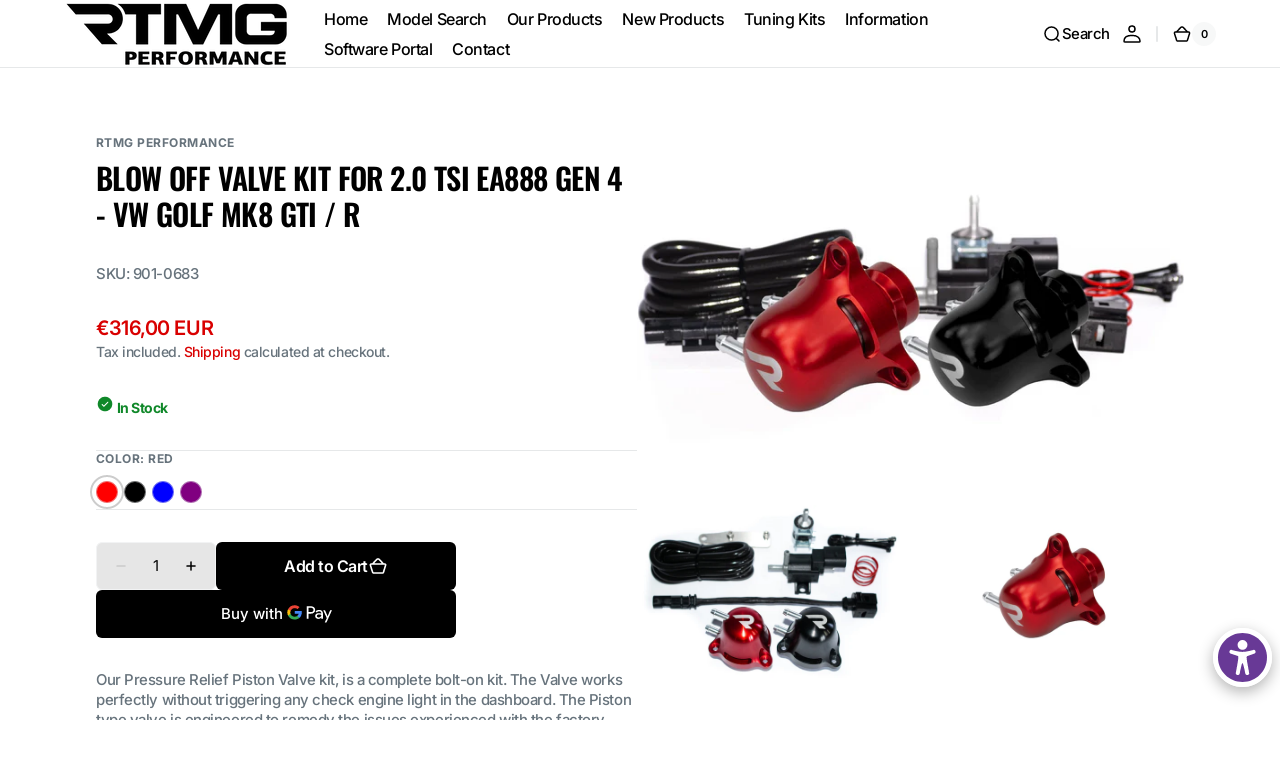

--- FILE ---
content_type: text/html; charset=utf-8
request_url: https://rtmgperformance.com/products/blow-off-valve-kit-for-2-0-tsi-ea888-gen-4-vw-golf-mk8-gti-r
body_size: 101388
content:
<!doctype html>
<html class="no-js" lang="en" data-scheme="light">
  <head>
    <meta charset="utf-8">
    <meta http-equiv="X-UA-Compatible" content="IE=edge">
    <meta name="viewport" content="width=device-width,initial-scale=1">
    <meta name="theme-color" content="">
    <link rel="canonical" href="https://rtmgperformance.com/products/blow-off-valve-kit-for-2-0-tsi-ea888-gen-4-vw-golf-mk8-gti-r">
    <link rel="preconnect" href="https://cdn.shopify.com" crossorigin><link rel="icon" type="image/png" href="//rtmgperformance.com/cdn/shop/files/favts.png?crop=center&height=32&v=1709882742&width=32"><link rel="preconnect" href="https://fonts.shopifycdn.com" crossorigin><title>Blow Off Valve Kit for 2.0 TSI EA888 Gen 4 - VW Golf MK8 GTI / R</title>

    
      <meta name="description" content="Our Pressure Relief Piston Valve kit, is a complete bolt-on kit. The Valve works perfectly without triggering any check engine light in the dashboard. The Piston type valve is engineered to remedy the issues experienced with the factory valves when their diaphragm raptures or when their piston breaks, which results in ">
    

    

<meta property="og:site_name" content="RTMG Performance">
<meta property="og:url" content="https://rtmgperformance.com/products/blow-off-valve-kit-for-2-0-tsi-ea888-gen-4-vw-golf-mk8-gti-r">
<meta property="og:title" content="Blow Off Valve Kit for 2.0 TSI EA888 Gen 4 - VW Golf MK8 GTI / R">
<meta property="og:type" content="product">
<meta property="og:description" content="Our Pressure Relief Piston Valve kit, is a complete bolt-on kit. The Valve works perfectly without triggering any check engine light in the dashboard. The Piston type valve is engineered to remedy the issues experienced with the factory valves when their diaphragm raptures or when their piston breaks, which results in "><meta property="og:image" content="http://rtmgperformance.com/cdn/shop/files/gen4bov.png?v=1722855964">
  <meta property="og:image:secure_url" content="https://rtmgperformance.com/cdn/shop/files/gen4bov.png?v=1722855964">
  <meta property="og:image:width" content="2048">
  <meta property="og:image:height" content="1365"><meta property="og:price:amount" content="316,00">
  <meta property="og:price:currency" content="EUR"><meta name="twitter:card" content="summary_large_image">
<meta name="twitter:title" content="Blow Off Valve Kit for 2.0 TSI EA888 Gen 4 - VW Golf MK8 GTI / R">
<meta name="twitter:description" content="Our Pressure Relief Piston Valve kit, is a complete bolt-on kit. The Valve works perfectly without triggering any check engine light in the dashboard. The Piston type valve is engineered to remedy the issues experienced with the factory valves when their diaphragm raptures or when their piston breaks, which results in ">


    <script src="//rtmgperformance.com/cdn/shop/t/70/assets/constants.js?v=37383056447335370521739440901" defer="defer"></script>
    <script src="//rtmgperformance.com/cdn/shop/t/70/assets/pubsub.js?v=34180055027472970951739440901" defer="defer"></script>
    <script src="//rtmgperformance.com/cdn/shop/t/70/assets/global.js?v=122894591122673613571739440901" defer="defer"></script>

    <script>window.performance && window.performance.mark && window.performance.mark('shopify.content_for_header.start');</script><meta name="google-site-verification" content="Ftk62ey_MbVAxbgadJub5EBDe_j2FBzOX2V3u8bM8KU">
<meta name="facebook-domain-verification" content="le5ailvx9n3pm7sw60pylbq5h3rj68">
<meta id="shopify-digital-wallet" name="shopify-digital-wallet" content="/56255185067/digital_wallets/dialog">
<link rel="alternate" hreflang="x-default" href="https://rtmgperformance.com/products/blow-off-valve-kit-for-2-0-tsi-ea888-gen-4-vw-golf-mk8-gti-r">
<link rel="alternate" hreflang="en" href="https://rtmgperformance.com/products/blow-off-valve-kit-for-2-0-tsi-ea888-gen-4-vw-golf-mk8-gti-r">
<link rel="alternate" hreflang="en-DE" href="https://rtmgperformance.com/en-de/products/blow-off-valve-kit-for-2-0-tsi-ea888-gen-4-vw-golf-mk8-gti-r">
<link rel="alternate" type="application/json+oembed" href="https://rtmgperformance.com/products/blow-off-valve-kit-for-2-0-tsi-ea888-gen-4-vw-golf-mk8-gti-r.oembed">
<script async="async" src="/checkouts/internal/preloads.js?locale=en-GR"></script>
<script id="shopify-features" type="application/json">{"accessToken":"5feb3abea59a10900a509d035bcf2538","betas":["rich-media-storefront-analytics"],"domain":"rtmgperformance.com","predictiveSearch":true,"shopId":56255185067,"locale":"en"}</script>
<script>var Shopify = Shopify || {};
Shopify.shop = "rtmg-performance.myshopify.com";
Shopify.locale = "en";
Shopify.currency = {"active":"EUR","rate":"1.0"};
Shopify.country = "GR";
Shopify.theme = {"name":"Old Updated Working Version - 13\/02\/2025","id":180509081947,"schema_name":"Digital","schema_version":"1.1.0","theme_store_id":2539,"role":"main"};
Shopify.theme.handle = "null";
Shopify.theme.style = {"id":null,"handle":null};
Shopify.cdnHost = "rtmgperformance.com/cdn";
Shopify.routes = Shopify.routes || {};
Shopify.routes.root = "/";</script>
<script type="module">!function(o){(o.Shopify=o.Shopify||{}).modules=!0}(window);</script>
<script>!function(o){function n(){var o=[];function n(){o.push(Array.prototype.slice.apply(arguments))}return n.q=o,n}var t=o.Shopify=o.Shopify||{};t.loadFeatures=n(),t.autoloadFeatures=n()}(window);</script>
<script id="shop-js-analytics" type="application/json">{"pageType":"product"}</script>
<script defer="defer" async type="module" src="//rtmgperformance.com/cdn/shopifycloud/shop-js/modules/v2/client.init-shop-cart-sync_WVOgQShq.en.esm.js"></script>
<script defer="defer" async type="module" src="//rtmgperformance.com/cdn/shopifycloud/shop-js/modules/v2/chunk.common_C_13GLB1.esm.js"></script>
<script defer="defer" async type="module" src="//rtmgperformance.com/cdn/shopifycloud/shop-js/modules/v2/chunk.modal_CLfMGd0m.esm.js"></script>
<script type="module">
  await import("//rtmgperformance.com/cdn/shopifycloud/shop-js/modules/v2/client.init-shop-cart-sync_WVOgQShq.en.esm.js");
await import("//rtmgperformance.com/cdn/shopifycloud/shop-js/modules/v2/chunk.common_C_13GLB1.esm.js");
await import("//rtmgperformance.com/cdn/shopifycloud/shop-js/modules/v2/chunk.modal_CLfMGd0m.esm.js");

  window.Shopify.SignInWithShop?.initShopCartSync?.({"fedCMEnabled":true,"windoidEnabled":true});

</script>
<script>(function() {
  var isLoaded = false;
  function asyncLoad() {
    if (isLoaded) return;
    isLoaded = true;
    var urls = ["https:\/\/tnc-app.herokuapp.com\/get_script\/f72e4600999b11ee95ffee3a7243a6c4.js?v=424165\u0026shop=rtmg-performance.myshopify.com","https:\/\/cstt-app.herokuapp.com\/get_script\/fd8cc10cfd8211ee95dde2dcbb89f21c.js?v=404516\u0026shop=rtmg-performance.myshopify.com","https:\/\/pixel.wetracked.io\/rtmg-performance.myshopify.com\/events.js?shop=rtmg-performance.myshopify.com","https:\/\/chimpstatic.com\/mcjs-connected\/js\/users\/4b92b3ef150afaec892aa2996\/6528657c953496184ce1e0d41.js?shop=rtmg-performance.myshopify.com","https:\/\/cdn.hextom.com\/js\/ultimatesalesboost.js?shop=rtmg-performance.myshopify.com"];
    for (var i = 0; i < urls.length; i++) {
      var s = document.createElement('script');
      s.type = 'text/javascript';
      s.async = true;
      s.src = urls[i];
      var x = document.getElementsByTagName('script')[0];
      x.parentNode.insertBefore(s, x);
    }
  };
  if(window.attachEvent) {
    window.attachEvent('onload', asyncLoad);
  } else {
    window.addEventListener('load', asyncLoad, false);
  }
})();</script>
<script id="__st">var __st={"a":56255185067,"offset":7200,"reqid":"593d024f-070c-4b24-b709-d88c38fe1989-1769561871","pageurl":"rtmgperformance.com\/products\/blow-off-valve-kit-for-2-0-tsi-ea888-gen-4-vw-golf-mk8-gti-r","u":"dd26b92c1e6f","p":"product","rtyp":"product","rid":8491663655259};</script>
<script>window.ShopifyPaypalV4VisibilityTracking = true;</script>
<script id="captcha-bootstrap">!function(){'use strict';const t='contact',e='account',n='new_comment',o=[[t,t],['blogs',n],['comments',n],[t,'customer']],c=[[e,'customer_login'],[e,'guest_login'],[e,'recover_customer_password'],[e,'create_customer']],r=t=>t.map((([t,e])=>`form[action*='/${t}']:not([data-nocaptcha='true']) input[name='form_type'][value='${e}']`)).join(','),a=t=>()=>t?[...document.querySelectorAll(t)].map((t=>t.form)):[];function s(){const t=[...o],e=r(t);return a(e)}const i='password',u='form_key',d=['recaptcha-v3-token','g-recaptcha-response','h-captcha-response',i],f=()=>{try{return window.sessionStorage}catch{return}},m='__shopify_v',_=t=>t.elements[u];function p(t,e,n=!1){try{const o=window.sessionStorage,c=JSON.parse(o.getItem(e)),{data:r}=function(t){const{data:e,action:n}=t;return t[m]||n?{data:e,action:n}:{data:t,action:n}}(c);for(const[e,n]of Object.entries(r))t.elements[e]&&(t.elements[e].value=n);n&&o.removeItem(e)}catch(o){console.error('form repopulation failed',{error:o})}}const l='form_type',E='cptcha';function T(t){t.dataset[E]=!0}const w=window,h=w.document,L='Shopify',v='ce_forms',y='captcha';let A=!1;((t,e)=>{const n=(g='f06e6c50-85a8-45c8-87d0-21a2b65856fe',I='https://cdn.shopify.com/shopifycloud/storefront-forms-hcaptcha/ce_storefront_forms_captcha_hcaptcha.v1.5.2.iife.js',D={infoText:'Protected by hCaptcha',privacyText:'Privacy',termsText:'Terms'},(t,e,n)=>{const o=w[L][v],c=o.bindForm;if(c)return c(t,g,e,D).then(n);var r;o.q.push([[t,g,e,D],n]),r=I,A||(h.body.append(Object.assign(h.createElement('script'),{id:'captcha-provider',async:!0,src:r})),A=!0)});var g,I,D;w[L]=w[L]||{},w[L][v]=w[L][v]||{},w[L][v].q=[],w[L][y]=w[L][y]||{},w[L][y].protect=function(t,e){n(t,void 0,e),T(t)},Object.freeze(w[L][y]),function(t,e,n,w,h,L){const[v,y,A,g]=function(t,e,n){const i=e?o:[],u=t?c:[],d=[...i,...u],f=r(d),m=r(i),_=r(d.filter((([t,e])=>n.includes(e))));return[a(f),a(m),a(_),s()]}(w,h,L),I=t=>{const e=t.target;return e instanceof HTMLFormElement?e:e&&e.form},D=t=>v().includes(t);t.addEventListener('submit',(t=>{const e=I(t);if(!e)return;const n=D(e)&&!e.dataset.hcaptchaBound&&!e.dataset.recaptchaBound,o=_(e),c=g().includes(e)&&(!o||!o.value);(n||c)&&t.preventDefault(),c&&!n&&(function(t){try{if(!f())return;!function(t){const e=f();if(!e)return;const n=_(t);if(!n)return;const o=n.value;o&&e.removeItem(o)}(t);const e=Array.from(Array(32),(()=>Math.random().toString(36)[2])).join('');!function(t,e){_(t)||t.append(Object.assign(document.createElement('input'),{type:'hidden',name:u})),t.elements[u].value=e}(t,e),function(t,e){const n=f();if(!n)return;const o=[...t.querySelectorAll(`input[type='${i}']`)].map((({name:t})=>t)),c=[...d,...o],r={};for(const[a,s]of new FormData(t).entries())c.includes(a)||(r[a]=s);n.setItem(e,JSON.stringify({[m]:1,action:t.action,data:r}))}(t,e)}catch(e){console.error('failed to persist form',e)}}(e),e.submit())}));const S=(t,e)=>{t&&!t.dataset[E]&&(n(t,e.some((e=>e===t))),T(t))};for(const o of['focusin','change'])t.addEventListener(o,(t=>{const e=I(t);D(e)&&S(e,y())}));const B=e.get('form_key'),M=e.get(l),P=B&&M;t.addEventListener('DOMContentLoaded',(()=>{const t=y();if(P)for(const e of t)e.elements[l].value===M&&p(e,B);[...new Set([...A(),...v().filter((t=>'true'===t.dataset.shopifyCaptcha))])].forEach((e=>S(e,t)))}))}(h,new URLSearchParams(w.location.search),n,t,e,['guest_login'])})(!0,!0)}();</script>
<script integrity="sha256-4kQ18oKyAcykRKYeNunJcIwy7WH5gtpwJnB7kiuLZ1E=" data-source-attribution="shopify.loadfeatures" defer="defer" src="//rtmgperformance.com/cdn/shopifycloud/storefront/assets/storefront/load_feature-a0a9edcb.js" crossorigin="anonymous"></script>
<script data-source-attribution="shopify.dynamic_checkout.dynamic.init">var Shopify=Shopify||{};Shopify.PaymentButton=Shopify.PaymentButton||{isStorefrontPortableWallets:!0,init:function(){window.Shopify.PaymentButton.init=function(){};var t=document.createElement("script");t.src="https://rtmgperformance.com/cdn/shopifycloud/portable-wallets/latest/portable-wallets.en.js",t.type="module",document.head.appendChild(t)}};
</script>
<script data-source-attribution="shopify.dynamic_checkout.buyer_consent">
  function portableWalletsHideBuyerConsent(e){var t=document.getElementById("shopify-buyer-consent"),n=document.getElementById("shopify-subscription-policy-button");t&&n&&(t.classList.add("hidden"),t.setAttribute("aria-hidden","true"),n.removeEventListener("click",e))}function portableWalletsShowBuyerConsent(e){var t=document.getElementById("shopify-buyer-consent"),n=document.getElementById("shopify-subscription-policy-button");t&&n&&(t.classList.remove("hidden"),t.removeAttribute("aria-hidden"),n.addEventListener("click",e))}window.Shopify?.PaymentButton&&(window.Shopify.PaymentButton.hideBuyerConsent=portableWalletsHideBuyerConsent,window.Shopify.PaymentButton.showBuyerConsent=portableWalletsShowBuyerConsent);
</script>
<script>
  function portableWalletsCleanup(e){e&&e.src&&console.error("Failed to load portable wallets script "+e.src);var t=document.querySelectorAll("shopify-accelerated-checkout .shopify-payment-button__skeleton, shopify-accelerated-checkout-cart .wallet-cart-button__skeleton"),e=document.getElementById("shopify-buyer-consent");for(let e=0;e<t.length;e++)t[e].remove();e&&e.remove()}function portableWalletsNotLoadedAsModule(e){e instanceof ErrorEvent&&"string"==typeof e.message&&e.message.includes("import.meta")&&"string"==typeof e.filename&&e.filename.includes("portable-wallets")&&(window.removeEventListener("error",portableWalletsNotLoadedAsModule),window.Shopify.PaymentButton.failedToLoad=e,"loading"===document.readyState?document.addEventListener("DOMContentLoaded",window.Shopify.PaymentButton.init):window.Shopify.PaymentButton.init())}window.addEventListener("error",portableWalletsNotLoadedAsModule);
</script>

<script type="module" src="https://rtmgperformance.com/cdn/shopifycloud/portable-wallets/latest/portable-wallets.en.js" onError="portableWalletsCleanup(this)" crossorigin="anonymous"></script>
<script nomodule>
  document.addEventListener("DOMContentLoaded", portableWalletsCleanup);
</script>

<link id="shopify-accelerated-checkout-styles" rel="stylesheet" media="screen" href="https://rtmgperformance.com/cdn/shopifycloud/portable-wallets/latest/accelerated-checkout-backwards-compat.css" crossorigin="anonymous">
<style id="shopify-accelerated-checkout-cart">
        #shopify-buyer-consent {
  margin-top: 1em;
  display: inline-block;
  width: 100%;
}

#shopify-buyer-consent.hidden {
  display: none;
}

#shopify-subscription-policy-button {
  background: none;
  border: none;
  padding: 0;
  text-decoration: underline;
  font-size: inherit;
  cursor: pointer;
}

#shopify-subscription-policy-button::before {
  box-shadow: none;
}

      </style>
<script id="sections-script" data-sections="main-product,header,footer" defer="defer" src="//rtmgperformance.com/cdn/shop/t/70/compiled_assets/scripts.js?v=84049"></script>
<script>window.performance && window.performance.mark && window.performance.mark('shopify.content_for_header.end');</script>

    <style data-shopify>
          @font-face {
  font-family: Inter;
  font-weight: 500;
  font-style: normal;
  font-display: swap;
  src: url("//rtmgperformance.com/cdn/fonts/inter/inter_n5.d7101d5e168594dd06f56f290dd759fba5431d97.woff2") format("woff2"),
       url("//rtmgperformance.com/cdn/fonts/inter/inter_n5.5332a76bbd27da00474c136abb1ca3cbbf259068.woff") format("woff");
}

          @font-face {
  font-family: Oswald;
  font-weight: 600;
  font-style: normal;
  font-display: swap;
  src: url("//rtmgperformance.com/cdn/fonts/oswald/oswald_n6.26b6bffb711f770c328e7af9685d4798dcb4f0b3.woff2") format("woff2"),
       url("//rtmgperformance.com/cdn/fonts/oswald/oswald_n6.2feb7f52d7eb157822c86dfd93893da013b08d5d.woff") format("woff");
}

          @font-face {
  font-family: Inter;
  font-weight: 700;
  font-style: normal;
  font-display: swap;
  src: url("//rtmgperformance.com/cdn/fonts/inter/inter_n7.02711e6b374660cfc7915d1afc1c204e633421e4.woff2") format("woff2"),
       url("//rtmgperformance.com/cdn/fonts/inter/inter_n7.6dab87426f6b8813070abd79972ceaf2f8d3b012.woff") format("woff");
}

          @font-face {
  font-family: Inter;
  font-weight: 700;
  font-style: normal;
  font-display: swap;
  src: url("//rtmgperformance.com/cdn/fonts/inter/inter_n7.02711e6b374660cfc7915d1afc1c204e633421e4.woff2") format("woff2"),
       url("//rtmgperformance.com/cdn/fonts/inter/inter_n7.6dab87426f6b8813070abd79972ceaf2f8d3b012.woff") format("woff");
}

          @font-face {
  font-family: Inter;
  font-weight: 600;
  font-style: normal;
  font-display: swap;
  src: url("//rtmgperformance.com/cdn/fonts/inter/inter_n6.771af0474a71b3797eb38f3487d6fb79d43b6877.woff2") format("woff2"),
       url("//rtmgperformance.com/cdn/fonts/inter/inter_n6.88c903d8f9e157d48b73b7777d0642925bcecde7.woff") format("woff");
}

          @font-face {
  font-family: Oswald;
  font-weight: 600;
  font-style: normal;
  font-display: swap;
  src: url("//rtmgperformance.com/cdn/fonts/oswald/oswald_n6.26b6bffb711f770c328e7af9685d4798dcb4f0b3.woff2") format("woff2"),
       url("//rtmgperformance.com/cdn/fonts/oswald/oswald_n6.2feb7f52d7eb157822c86dfd93893da013b08d5d.woff") format("woff");
}

          @font-face {
  font-family: Inter;
  font-weight: 500;
  font-style: normal;
  font-display: swap;
  src: url("//rtmgperformance.com/cdn/fonts/inter/inter_n5.d7101d5e168594dd06f56f290dd759fba5431d97.woff2") format("woff2"),
       url("//rtmgperformance.com/cdn/fonts/inter/inter_n5.5332a76bbd27da00474c136abb1ca3cbbf259068.woff") format("woff");
}

          @font-face {
  font-family: Inter;
  font-weight: 500;
  font-style: normal;
  font-display: swap;
  src: url("//rtmgperformance.com/cdn/fonts/inter/inter_n5.d7101d5e168594dd06f56f290dd759fba5431d97.woff2") format("woff2"),
       url("//rtmgperformance.com/cdn/fonts/inter/inter_n5.5332a76bbd27da00474c136abb1ca3cbbf259068.woff") format("woff");
}

          @font-face {
  font-family: Inter;
  font-weight: 600;
  font-style: normal;
  font-display: swap;
  src: url("//rtmgperformance.com/cdn/fonts/inter/inter_n6.771af0474a71b3797eb38f3487d6fb79d43b6877.woff2") format("woff2"),
       url("//rtmgperformance.com/cdn/fonts/inter/inter_n6.88c903d8f9e157d48b73b7777d0642925bcecde7.woff") format("woff");
}

          @font-face {
  font-family: Inter;
  font-weight: 600;
  font-style: normal;
  font-display: swap;
  src: url("//rtmgperformance.com/cdn/fonts/inter/inter_n6.771af0474a71b3797eb38f3487d6fb79d43b6877.woff2") format("woff2"),
       url("//rtmgperformance.com/cdn/fonts/inter/inter_n6.88c903d8f9e157d48b73b7777d0642925bcecde7.woff") format("woff");
}

          @font-face {
  font-family: Inter;
  font-weight: 500;
  font-style: normal;
  font-display: swap;
  src: url("//rtmgperformance.com/cdn/fonts/inter/inter_n5.d7101d5e168594dd06f56f290dd759fba5431d97.woff2") format("woff2"),
       url("//rtmgperformance.com/cdn/fonts/inter/inter_n5.5332a76bbd27da00474c136abb1ca3cbbf259068.woff") format("woff");
}

          @font-face {
  font-family: Inter;
  font-weight: 700;
  font-style: normal;
  font-display: swap;
  src: url("//rtmgperformance.com/cdn/fonts/inter/inter_n7.02711e6b374660cfc7915d1afc1c204e633421e4.woff2") format("woff2"),
       url("//rtmgperformance.com/cdn/fonts/inter/inter_n7.6dab87426f6b8813070abd79972ceaf2f8d3b012.woff") format("woff");
}

          @font-face {
  font-family: Inter;
  font-weight: 300;
  font-style: normal;
  font-display: swap;
  src: url("//rtmgperformance.com/cdn/fonts/inter/inter_n3.6faba940d2e90c9f1c2e0c5c2750b84af59fecc0.woff2") format("woff2"),
       url("//rtmgperformance.com/cdn/fonts/inter/inter_n3.413aa818ec2103383c4ac7c3744c464d04b4db49.woff") format("woff");
}

          @font-face {
  font-family: Inter;
  font-weight: 400;
  font-style: normal;
  font-display: swap;
  src: url("//rtmgperformance.com/cdn/fonts/inter/inter_n4.b2a3f24c19b4de56e8871f609e73ca7f6d2e2bb9.woff2") format("woff2"),
       url("//rtmgperformance.com/cdn/fonts/inter/inter_n4.af8052d517e0c9ffac7b814872cecc27ae1fa132.woff") format("woff");
}

          @font-face {
  font-family: Inter;
  font-weight: 500;
  font-style: normal;
  font-display: swap;
  src: url("//rtmgperformance.com/cdn/fonts/inter/inter_n5.d7101d5e168594dd06f56f290dd759fba5431d97.woff2") format("woff2"),
       url("//rtmgperformance.com/cdn/fonts/inter/inter_n5.5332a76bbd27da00474c136abb1ca3cbbf259068.woff") format("woff");
}

          @font-face {
  font-family: Inter;
  font-weight: 700;
  font-style: normal;
  font-display: swap;
  src: url("//rtmgperformance.com/cdn/fonts/inter/inter_n7.02711e6b374660cfc7915d1afc1c204e633421e4.woff2") format("woff2"),
       url("//rtmgperformance.com/cdn/fonts/inter/inter_n7.6dab87426f6b8813070abd79972ceaf2f8d3b012.woff") format("woff");
}

          @font-face {
  font-family: Inter;
  font-weight: 500;
  font-style: italic;
  font-display: swap;
  src: url("//rtmgperformance.com/cdn/fonts/inter/inter_i5.4474f48e6ab2b1e01aa2b6d942dd27fa24f2d99f.woff2") format("woff2"),
       url("//rtmgperformance.com/cdn/fonts/inter/inter_i5.493dbd6ee8e49f4ad722ebb68d92f201af2c2f56.woff") format("woff");
}

          
          @font-face {
  font-family: Inter;
  font-weight: 700;
  font-style: italic;
  font-display: swap;
  src: url("//rtmgperformance.com/cdn/fonts/inter/inter_i7.b377bcd4cc0f160622a22d638ae7e2cd9b86ea4c.woff2") format("woff2"),
       url("//rtmgperformance.com/cdn/fonts/inter/inter_i7.7c69a6a34e3bb44fcf6f975857e13b9a9b25beb4.woff") format("woff");
}


          
            :root,
          	[data-scheme=light] .color-background-1 {
          		--color-background: 255,255,255;
              --color-background-secondary: 247,248,248;
          		
          			--gradient-background: #ffffff;
          		
          		--color-foreground: 0, 0, 0;
          		--color-foreground-secondary: 103, 115, 124;
          		--color-foreground-title: 0, 0, 0;

          		--color-button-text: 255, 255, 255;
          		--color-button-text-hover: 255, 255, 255;
          		--color-button: 217, 0, 0;
          		--color-button-hover: 0, 0, 0;

          		--color-button-secondary: 0, 0, 0;
          		--color-button-secondary-hover: 217, 0, 0;
          		--color-button-secondary-text: 255, 255, 255;
          		--color-button-secondary-text-hover: 255, 255, 255;

          		--color-button-tertiary-text: 255, 255, 255;
          		--color-button-tertiary-text-hover: 255, 255, 255;
          		--color-button-tertiary: 0, 0, 0;
          		--color-button-tertiary-hover: 217, 0, 0;

          		--color-overlay: 0, 0, 0;
          		--color-border-input: 242, 243, 244;
          		--color-background-input: 230, 230, 230;
              --color-border: 230, 232, 233;
              --color-accent: 217,0,0;
              
                --gradient-accent: linear-gradient(105deg, rgba(71, 29, 29, 1), rgba(211, 0, 63, 1) 100%);
              
          	}
          	@media (prefers-color-scheme: light) {
              :root,
          		[data-scheme=auto] .color-background-1 {
          			--color-background: 255,255,255;
                --color-background-secondary: 247,248,248;
          			
          				--gradient-background: #ffffff;
          			
          			--color-foreground: 0, 0, 0;
          			--color-foreground-secondary: 103, 115, 124;
          			--color-foreground-title: 0, 0, 0;

          			--color-button-text: 255, 255, 255;
          			--color-button-text-hover: 255, 255, 255;
          			--color-button: 217, 0, 0;
          			--color-button-hover: 0, 0, 0;

          			--color-button-secondary: 0, 0, 0;
          			--color-button-secondary-hover: 217, 0, 0;
          			--color-button-secondary-text: 255, 255, 255;
          			--color-button-secondary-text-hover: 255, 255, 255;

          			--color-button-tertiary-text: 255, 255, 255;
          			--color-button-tertiary-text-hover: 255, 255, 255;
          			--color-button-tertiary: 0, 0, 0;
          			--color-button-tertiary-hover: 217, 0, 0;

          			--color-overlay: 0, 0, 0;
          			--color-border-input: 242, 243, 244;
          			--color-background-input: 230, 230, 230;
          			--color-border: 230, 232, 233;
                --color-accent: 217,0,0;
                
                  --gradient-accent: linear-gradient(105deg, rgba(71, 29, 29, 1), rgba(211, 0, 63, 1) 100%);
                
          		}
          	}
          
            
          	[data-scheme=light] .color-background-2 {
          		--color-background: 248,248,248;
              --color-background-secondary: 255,255,255;
          		
          			--gradient-background: #f8f8f8;
          		
          		--color-foreground: 0, 0, 0;
          		--color-foreground-secondary: 103, 115, 124;
          		--color-foreground-title: 0, 0, 0;

          		--color-button-text: 255, 255, 255;
          		--color-button-text-hover: 255, 255, 255;
          		--color-button: 217, 0, 0;
          		--color-button-hover: 0, 0, 0;

          		--color-button-secondary: 0, 0, 0;
          		--color-button-secondary-hover: 217, 0, 0;
          		--color-button-secondary-text: 255, 255, 255;
          		--color-button-secondary-text-hover: 255, 255, 255;

          		--color-button-tertiary-text: 0, 0, 0;
          		--color-button-tertiary-text-hover: 255, 255, 255;
          		--color-button-tertiary: 242, 243, 244;
          		--color-button-tertiary-hover: 217, 0, 0;

          		--color-overlay: 0, 0, 0;
          		--color-border-input: 242, 243, 244;
          		--color-background-input: 255, 255, 255;
              --color-border: 230, 232, 233;
              --color-accent: 217,0,0;
              
                --gradient-accent: linear-gradient(105deg, rgba(71, 29, 29, 1), rgba(211, 0, 63, 1) 100%);
              
          	}
          	@media (prefers-color-scheme: light) {
              
          		[data-scheme=auto] .color-background-2 {
          			--color-background: 248,248,248;
                --color-background-secondary: 255,255,255;
          			
          				--gradient-background: #f8f8f8;
          			
          			--color-foreground: 0, 0, 0;
          			--color-foreground-secondary: 103, 115, 124;
          			--color-foreground-title: 0, 0, 0;

          			--color-button-text: 255, 255, 255;
          			--color-button-text-hover: 255, 255, 255;
          			--color-button: 217, 0, 0;
          			--color-button-hover: 0, 0, 0;

          			--color-button-secondary: 0, 0, 0;
          			--color-button-secondary-hover: 217, 0, 0;
          			--color-button-secondary-text: 255, 255, 255;
          			--color-button-secondary-text-hover: 255, 255, 255;

          			--color-button-tertiary-text: 0, 0, 0;
          			--color-button-tertiary-text-hover: 255, 255, 255;
          			--color-button-tertiary: 242, 243, 244;
          			--color-button-tertiary-hover: 217, 0, 0;

          			--color-overlay: 0, 0, 0;
          			--color-border-input: 242, 243, 244;
          			--color-background-input: 255, 255, 255;
          			--color-border: 230, 232, 233;
                --color-accent: 217,0,0;
                
                  --gradient-accent: linear-gradient(105deg, rgba(71, 29, 29, 1), rgba(211, 0, 63, 1) 100%);
                
          		}
          	}
          
            
          	[data-scheme=light] .color-background-3 {
          		--color-background: 0,0,0;
              --color-background-secondary: 31,31,31;
          		
          			--gradient-background: #000000;
          		
          		--color-foreground: 255, 255, 255;
          		--color-foreground-secondary: 169, 169, 169;
          		--color-foreground-title: 255, 255, 255;

          		--color-button-text: 255, 255, 255;
          		--color-button-text-hover: 0, 0, 0;
          		--color-button: 217, 0, 0;
          		--color-button-hover: 242, 243, 244;

          		--color-button-secondary: 242, 243, 244;
          		--color-button-secondary-hover: 217, 0, 0;
          		--color-button-secondary-text: 0, 0, 0;
          		--color-button-secondary-text-hover: 255, 255, 255;

          		--color-button-tertiary-text: 1, 22, 36;
          		--color-button-tertiary-text-hover: 255, 255, 255;
          		--color-button-tertiary: 242, 243, 244;
          		--color-button-tertiary-hover: 217, 0, 0;

          		--color-overlay: 0, 0, 0;
          		--color-border-input: 31, 50, 62;
          		--color-background-input: 21, 41, 54;
              --color-border: 31, 50, 62;
              --color-accent: 255,255,255;
              
                --gradient-accent: linear-gradient(105deg, rgba(71, 29, 29, 1), rgba(211, 0, 63, 1) 100%);
              
          	}
          	@media (prefers-color-scheme: light) {
              
          		[data-scheme=auto] .color-background-3 {
          			--color-background: 0,0,0;
                --color-background-secondary: 31,31,31;
          			
          				--gradient-background: #000000;
          			
          			--color-foreground: 255, 255, 255;
          			--color-foreground-secondary: 169, 169, 169;
          			--color-foreground-title: 255, 255, 255;

          			--color-button-text: 255, 255, 255;
          			--color-button-text-hover: 0, 0, 0;
          			--color-button: 217, 0, 0;
          			--color-button-hover: 242, 243, 244;

          			--color-button-secondary: 242, 243, 244;
          			--color-button-secondary-hover: 217, 0, 0;
          			--color-button-secondary-text: 0, 0, 0;
          			--color-button-secondary-text-hover: 255, 255, 255;

          			--color-button-tertiary-text: 1, 22, 36;
          			--color-button-tertiary-text-hover: 255, 255, 255;
          			--color-button-tertiary: 242, 243, 244;
          			--color-button-tertiary-hover: 217, 0, 0;

          			--color-overlay: 0, 0, 0;
          			--color-border-input: 31, 50, 62;
          			--color-background-input: 21, 41, 54;
          			--color-border: 31, 50, 62;
                --color-accent: 255,255,255;
                
                  --gradient-accent: linear-gradient(105deg, rgba(71, 29, 29, 1), rgba(211, 0, 63, 1) 100%);
                
          		}
          	}
          
            
          	[data-scheme=light] .color-background-4 {
          		--color-background: 255,255,255;
              --color-background-secondary: 247,248,248;
          		
          			--gradient-background: #ffffff;
          		
          		--color-foreground: 255, 255, 255;
          		--color-foreground-secondary: 169, 169, 169;
          		--color-foreground-title: 255, 255, 255;

          		--color-button-text: 255, 255, 255;
          		--color-button-text-hover: 1, 22, 36;
          		--color-button: 21, 102, 224;
          		--color-button-hover: 242, 243, 244;

          		--color-button-secondary: 242, 243, 244;
          		--color-button-secondary-hover: 21, 102, 224;
          		--color-button-secondary-text: 1, 22, 36;
          		--color-button-secondary-text-hover: 255, 255, 255;

          		--color-button-tertiary-text: 1, 22, 36;
          		--color-button-tertiary-text-hover: 255, 255, 255;
          		--color-button-tertiary: 242, 243, 244;
          		--color-button-tertiary-hover: 21, 102, 224;

          		--color-overlay: 0, 0, 0;
          		--color-border-input: 242, 243, 244;
          		--color-background-input: 247, 248, 248;
              --color-border: 230, 232, 233;
              --color-accent: 21,102,224;
              
                --gradient-accent: linear-gradient(135deg, rgba(80, 234, 255, 1), rgba(21, 102, 224, 1) 100%);
              
          	}
          	@media (prefers-color-scheme: light) {
              
          		[data-scheme=auto] .color-background-4 {
          			--color-background: 255,255,255;
                --color-background-secondary: 247,248,248;
          			
          				--gradient-background: #ffffff;
          			
          			--color-foreground: 255, 255, 255;
          			--color-foreground-secondary: 169, 169, 169;
          			--color-foreground-title: 255, 255, 255;

          			--color-button-text: 255, 255, 255;
          			--color-button-text-hover: 1, 22, 36;
          			--color-button: 21, 102, 224;
          			--color-button-hover: 242, 243, 244;

          			--color-button-secondary: 242, 243, 244;
          			--color-button-secondary-hover: 21, 102, 224;
          			--color-button-secondary-text: 1, 22, 36;
          			--color-button-secondary-text-hover: 255, 255, 255;

          			--color-button-tertiary-text: 1, 22, 36;
          			--color-button-tertiary-text-hover: 255, 255, 255;
          			--color-button-tertiary: 242, 243, 244;
          			--color-button-tertiary-hover: 21, 102, 224;

          			--color-overlay: 0, 0, 0;
          			--color-border-input: 242, 243, 244;
          			--color-background-input: 247, 248, 248;
          			--color-border: 230, 232, 233;
                --color-accent: 21,102,224;
                
                  --gradient-accent: linear-gradient(135deg, rgba(80, 234, 255, 1), rgba(21, 102, 224, 1) 100%);
                
          		}
          	}
          
            
          	[data-scheme=light] .color-scheme-31d88eb1-74ea-429c-a94f-7fec692d6dc9 {
          		--color-background: 255,255,255;
              --color-background-secondary: 247,248,248;
          		
          			--gradient-background: #ffffff;
          		
          		--color-foreground: 0, 0, 0;
          		--color-foreground-secondary: 103, 115, 124;
          		--color-foreground-title: 0, 0, 0;

          		--color-button-text: 255, 255, 255;
          		--color-button-text-hover: 255, 255, 255;
          		--color-button: 255, 255, 255;
          		--color-button-hover: 0, 0, 0;

          		--color-button-secondary: 0, 0, 0;
          		--color-button-secondary-hover: 255, 255, 255;
          		--color-button-secondary-text: 255, 255, 255;
          		--color-button-secondary-text-hover: 255, 255, 255;

          		--color-button-tertiary-text: 255, 255, 255;
          		--color-button-tertiary-text-hover: 255, 255, 255;
          		--color-button-tertiary: 0, 0, 0;
          		--color-button-tertiary-hover: 255, 255, 255;

          		--color-overlay: 0, 0, 0;
          		--color-border-input: 242, 243, 244;
          		--color-background-input: 247, 248, 248;
              --color-border: 230, 232, 233;
              --color-accent: 255,255,255;
              
                --gradient-accent: linear-gradient(105deg, rgba(247, 248, 248, 1) 81%, rgba(211, 11, 37, 1) 85.612%, rgba(211, 0, 63, 1) 100%);
              
          	}
          	@media (prefers-color-scheme: light) {
              
          		[data-scheme=auto] .color-scheme-31d88eb1-74ea-429c-a94f-7fec692d6dc9 {
          			--color-background: 255,255,255;
                --color-background-secondary: 247,248,248;
          			
          				--gradient-background: #ffffff;
          			
          			--color-foreground: 0, 0, 0;
          			--color-foreground-secondary: 103, 115, 124;
          			--color-foreground-title: 0, 0, 0;

          			--color-button-text: 255, 255, 255;
          			--color-button-text-hover: 255, 255, 255;
          			--color-button: 255, 255, 255;
          			--color-button-hover: 0, 0, 0;

          			--color-button-secondary: 0, 0, 0;
          			--color-button-secondary-hover: 255, 255, 255;
          			--color-button-secondary-text: 255, 255, 255;
          			--color-button-secondary-text-hover: 255, 255, 255;

          			--color-button-tertiary-text: 255, 255, 255;
          			--color-button-tertiary-text-hover: 255, 255, 255;
          			--color-button-tertiary: 0, 0, 0;
          			--color-button-tertiary-hover: 255, 255, 255;

          			--color-overlay: 0, 0, 0;
          			--color-border-input: 242, 243, 244;
          			--color-background-input: 247, 248, 248;
          			--color-border: 230, 232, 233;
                --color-accent: 255,255,255;
                
                  --gradient-accent: linear-gradient(105deg, rgba(247, 248, 248, 1) 81%, rgba(211, 11, 37, 1) 85.612%, rgba(211, 0, 63, 1) 100%);
                
          		}
          	}
          
            
          	[data-scheme=light] .color-scheme-e1982d33-11b5-41a0-b192-67dc94f15fcb {
          		--color-background: 0,0,0;
              --color-background-secondary: 247,248,248;
          		
          			--gradient-background: #000000;
          		
          		--color-foreground: 255, 255, 255;
          		--color-foreground-secondary: 209, 209, 209;
          		--color-foreground-title: 255, 255, 255;

          		--color-button-text: 255, 255, 255;
          		--color-button-text-hover: 255, 255, 255;
          		--color-button: 217, 0, 0;
          		--color-button-hover: 0, 0, 0;

          		--color-button-secondary: 0, 0, 0;
          		--color-button-secondary-hover: 217, 0, 0;
          		--color-button-secondary-text: 255, 255, 255;
          		--color-button-secondary-text-hover: 255, 255, 255;

          		--color-button-tertiary-text: 255, 255, 255;
          		--color-button-tertiary-text-hover: 255, 255, 255;
          		--color-button-tertiary: 0, 0, 0;
          		--color-button-tertiary-hover: 217, 0, 0;

          		--color-overlay: 0, 0, 0;
          		--color-border-input: 242, 243, 244;
          		--color-background-input: 247, 248, 248;
              --color-border: 230, 232, 233;
              --color-accent: 217,0,0;
              
                --gradient-accent: linear-gradient(105deg, rgba(71, 29, 29, 1), rgba(211, 0, 63, 1) 100%);
              
          	}
          	@media (prefers-color-scheme: light) {
              
          		[data-scheme=auto] .color-scheme-e1982d33-11b5-41a0-b192-67dc94f15fcb {
          			--color-background: 0,0,0;
                --color-background-secondary: 247,248,248;
          			
          				--gradient-background: #000000;
          			
          			--color-foreground: 255, 255, 255;
          			--color-foreground-secondary: 209, 209, 209;
          			--color-foreground-title: 255, 255, 255;

          			--color-button-text: 255, 255, 255;
          			--color-button-text-hover: 255, 255, 255;
          			--color-button: 217, 0, 0;
          			--color-button-hover: 0, 0, 0;

          			--color-button-secondary: 0, 0, 0;
          			--color-button-secondary-hover: 217, 0, 0;
          			--color-button-secondary-text: 255, 255, 255;
          			--color-button-secondary-text-hover: 255, 255, 255;

          			--color-button-tertiary-text: 255, 255, 255;
          			--color-button-tertiary-text-hover: 255, 255, 255;
          			--color-button-tertiary: 0, 0, 0;
          			--color-button-tertiary-hover: 217, 0, 0;

          			--color-overlay: 0, 0, 0;
          			--color-border-input: 242, 243, 244;
          			--color-background-input: 247, 248, 248;
          			--color-border: 230, 232, 233;
                --color-accent: 217,0,0;
                
                  --gradient-accent: linear-gradient(105deg, rgba(71, 29, 29, 1), rgba(211, 0, 63, 1) 100%);
                
          		}
          	}
          
            
          	[data-scheme=light] .color-scheme-bea61609-e47f-4c27-a838-2ec406771b53 {
          		--color-background: 255,255,255;
              --color-background-secondary: 247,248,248;
          		
          			--gradient-background: linear-gradient(5deg, rgba(255, 0, 0, 1) 15%, rgba(0, 0, 0, 1) 100%);
          		
          		--color-foreground: 255, 255, 255;
          		--color-foreground-secondary: 182, 182, 182;
          		--color-foreground-title: 255, 255, 255;

          		--color-button-text: 255, 255, 255;
          		--color-button-text-hover: 255, 255, 255;
          		--color-button: 217, 0, 0;
          		--color-button-hover: 0, 0, 0;

          		--color-button-secondary: 0, 0, 0;
          		--color-button-secondary-hover: 217, 0, 0;
          		--color-button-secondary-text: 255, 255, 255;
          		--color-button-secondary-text-hover: 255, 255, 255;

          		--color-button-tertiary-text: 255, 255, 255;
          		--color-button-tertiary-text-hover: 255, 255, 255;
          		--color-button-tertiary: 0, 0, 0;
          		--color-button-tertiary-hover: 217, 0, 0;

          		--color-overlay: 0, 0, 0;
          		--color-border-input: 242, 243, 244;
          		--color-background-input: 72, 72, 72;
              --color-border: 230, 232, 233;
              --color-accent: 217,0,0;
              
                --gradient-accent: linear-gradient(105deg, rgba(71, 29, 29, 1), rgba(211, 0, 63, 1) 100%);
              
          	}
          	@media (prefers-color-scheme: light) {
              
          		[data-scheme=auto] .color-scheme-bea61609-e47f-4c27-a838-2ec406771b53 {
          			--color-background: 255,255,255;
                --color-background-secondary: 247,248,248;
          			
          				--gradient-background: linear-gradient(5deg, rgba(255, 0, 0, 1) 15%, rgba(0, 0, 0, 1) 100%);
          			
          			--color-foreground: 255, 255, 255;
          			--color-foreground-secondary: 182, 182, 182;
          			--color-foreground-title: 255, 255, 255;

          			--color-button-text: 255, 255, 255;
          			--color-button-text-hover: 255, 255, 255;
          			--color-button: 217, 0, 0;
          			--color-button-hover: 0, 0, 0;

          			--color-button-secondary: 0, 0, 0;
          			--color-button-secondary-hover: 217, 0, 0;
          			--color-button-secondary-text: 255, 255, 255;
          			--color-button-secondary-text-hover: 255, 255, 255;

          			--color-button-tertiary-text: 255, 255, 255;
          			--color-button-tertiary-text-hover: 255, 255, 255;
          			--color-button-tertiary: 0, 0, 0;
          			--color-button-tertiary-hover: 217, 0, 0;

          			--color-overlay: 0, 0, 0;
          			--color-border-input: 242, 243, 244;
          			--color-background-input: 72, 72, 72;
          			--color-border: 230, 232, 233;
                --color-accent: 217,0,0;
                
                  --gradient-accent: linear-gradient(105deg, rgba(71, 29, 29, 1), rgba(211, 0, 63, 1) 100%);
                
          		}
          	}
          
            
          	[data-scheme=light] .color-scheme-d4f4fd89-b24a-4081-b8c3-19d88c46f851 {
          		--color-background: 255,255,255;
              --color-background-secondary: 247,248,248;
          		
          			--gradient-background: #ffffff;
          		
          		--color-foreground: 0, 0, 0;
          		--color-foreground-secondary: 103, 115, 124;
          		--color-foreground-title: 0, 0, 0;

          		--color-button-text: 255, 255, 255;
          		--color-button-text-hover: 255, 255, 255;
          		--color-button: 217, 0, 0;
          		--color-button-hover: 0, 0, 0;

          		--color-button-secondary: 0, 0, 0;
          		--color-button-secondary-hover: 217, 0, 0;
          		--color-button-secondary-text: 255, 255, 255;
          		--color-button-secondary-text-hover: 255, 255, 255;

          		--color-button-tertiary-text: 255, 255, 255;
          		--color-button-tertiary-text-hover: 255, 255, 255;
          		--color-button-tertiary: 0, 0, 0;
          		--color-button-tertiary-hover: 217, 0, 0;

          		--color-overlay: 0, 0, 0;
          		--color-border-input: 242, 243, 244;
          		--color-background-input: 230, 230, 230;
              --color-border: 230, 232, 233;
              --color-accent: 217,0,0;
              
                --gradient-accent: linear-gradient(105deg, rgba(71, 29, 29, 1), rgba(211, 0, 63, 1) 100%);
              
          	}
          	@media (prefers-color-scheme: light) {
              
          		[data-scheme=auto] .color-scheme-d4f4fd89-b24a-4081-b8c3-19d88c46f851 {
          			--color-background: 255,255,255;
                --color-background-secondary: 247,248,248;
          			
          				--gradient-background: #ffffff;
          			
          			--color-foreground: 0, 0, 0;
          			--color-foreground-secondary: 103, 115, 124;
          			--color-foreground-title: 0, 0, 0;

          			--color-button-text: 255, 255, 255;
          			--color-button-text-hover: 255, 255, 255;
          			--color-button: 217, 0, 0;
          			--color-button-hover: 0, 0, 0;

          			--color-button-secondary: 0, 0, 0;
          			--color-button-secondary-hover: 217, 0, 0;
          			--color-button-secondary-text: 255, 255, 255;
          			--color-button-secondary-text-hover: 255, 255, 255;

          			--color-button-tertiary-text: 255, 255, 255;
          			--color-button-tertiary-text-hover: 255, 255, 255;
          			--color-button-tertiary: 0, 0, 0;
          			--color-button-tertiary-hover: 217, 0, 0;

          			--color-overlay: 0, 0, 0;
          			--color-border-input: 242, 243, 244;
          			--color-background-input: 230, 230, 230;
          			--color-border: 230, 232, 233;
                --color-accent: 217,0,0;
                
                  --gradient-accent: linear-gradient(105deg, rgba(71, 29, 29, 1), rgba(211, 0, 63, 1) 100%);
                
          		}
          	}
          

          body, .color-background-1, .color-background-2, .color-background-3, .color-background-4, .color-scheme-31d88eb1-74ea-429c-a94f-7fec692d6dc9, .color-scheme-e1982d33-11b5-41a0-b192-67dc94f15fcb, .color-scheme-bea61609-e47f-4c27-a838-2ec406771b53, .color-scheme-d4f4fd89-b24a-4081-b8c3-19d88c46f851 {
          color: rgba(var(--color-foreground));
          //background-color: rgb(var(--color-background));
           background: rgb(var(--color-background));
          background: var(--gradient-background);
       background-attachment: fixed;
          }

          :root {
            --column-count: 1;
          	--announcement-height: 0px;
            --ann-height: 0px;
          	--header-height: 0px;
          	--breadcrumbs-height: 0px;
            --margin-header: 0px;

          	--spaced-section: 5rem;

          	--font-body-family: Inter, sans-serif;
          	--font-body-style: normal;
          	--font-body-weight: 500;

          	--font-body-scale: 1.15;
          	--font-body-line-height: 1.4;
            --font-body-letter-spacing: -0.3em;

          	--font-heading-family: Oswald, sans-serif;
          	--font-heading-style: normal;
          	--font-heading-weight: 600;
          	--font-heading-letter-spacing: -0.2em;
          	--font-heading-line-height: 1.2;
            --font-heading-text-transform: uppercase;

          	--font-subtitle-family: Inter, sans-serif;
          	--font-subtitle-style: normal;
          	--font-subtitle-weight: 700;
          	--font-subtitle-text-transform: uppercase;
          	--font-subtitle-scale: 1.3;

          	--font-subtitle-secondary-family: Inter, sans-serif;
          	--font-subtitle-secondary-style: normal;
          	--font-subtitle-secondary-weight: 700;
          	--font-subtitle-secondary-text-transform: none;
          	--font-subtitle-secondary-scale: 1.4;

          	--font-heading-h1-scale: 1.15;
          	--font-heading-h2-scale: 1.15;
          	--font-heading-h3-scale: 1.0;
          	--font-heading-h4-scale: 1.14;
          	--font-heading-h5-scale: 1.0;

          	--font-heading-card-family: Oswald, sans-serif;
          	--font-heading-card-style: normal;
          	--font-heading-card-weight: 600;
          	--font-text-card-family: Inter, sans-serif;
          	--font-text-card-style: normal;
          	--font-text-card-weight: 500;

          	--font-heading-card-scale: 1.5;
          	--font-text-card-scale: 1.14;

          	--font-button-family: Inter, sans-serif;
          	--font-button-style: normal;
          	--font-button-weight: 600;
          	--font-button-text-transform: none;
          	--font-button-letter-spacing: -0.03em;
          	--font-subtitle-letter-spacing: 0.04em;
          	--font-subtitle-secondary-letter-spacing: -0.04em;

          	--font-header-menu-family: Inter, sans-serif;
          	--font-header-menu-style: normal;
          	--font-header-menu-weight: 500;
          	--font-header-menu-text-transform: none;

          	--font-footer-menu-family: Inter, sans-serif;
          	--font-footer-menu-style: normal;
          	--font-footer-menu-weight: 600;
          	--font-footer-link-size: px;
          	--font-footer-bottom-link-size: px;

          	--font-popups-heading-family: Inter, sans-serif;
            --font-popups-heading-style: normal;
            --font-popups-heading-weight: 600;
            --font-popups-text-family: Inter, sans-serif;
            --font-popups-text-style: normal;
            --font-popups-text-weight: 500;
            --font-popup-heading-scale: 1.23;
            --font-popup-desc-scale: 1.0;
            --font-popup-text-scale: 1.07;
            --font-notification-heading-scale: 1.0;
            --font-notification-text-scale: 1.0;

            --font-additional-family: Inter, sans-serif;
            --font-additional-style: normal;
            --font-additional-weight: 700;

          	--border-radius-button: 6px;
          	--payment-terms-background-color: ;
          	--color-card-price-new: 217, 0, 0;
          	--color-card-price-old: 0, 0, 0;

            --color-shadow: var(--color-foreground);
          }

          @media screen and (min-width: 990px) {
          	:root {
          		--spaced-section: 16rem;
          	}
          }

          *,
          *::before,
          *::after {
          box-sizing: inherit;
          }

          html {
          box-sizing: border-box;
          font-size: 10px;
          height: 100%;
          }

          body {
          position: relative;
          display: flex;
       flex-direction: column;
          min-height: 100%;
          margin: 0;
          font-size: calc(var(--font-body-scale) * 1.2rem);
          line-height: 1.4;
          font-family: var(--font-body-family);
          font-style: var(--font-body-style);
          font-weight: var(--font-body-weight);
          overflow-x: hidden;
          }

          @media screen and (min-width: 750px) {
            body {
              font-size: calc(var(--font-body-scale) * 1.3rem);
            }
          }

          @media screen and (min-width: 1600px) {
            body {
              font-size: calc(var(--font-body-scale) * 1.4rem);
            }
          }
    </style>
    <style data-shopify>
  
  [data-scheme=dark] .color-background-1 {
  	--color-background: 31, 31, 31;
  	--color-overlay: 0, 0, 0;
  	--gradient-background: rgb(31, 31, 31);
  	--color-foreground: 255, 255, 255;
  	--color-foreground-secondary: 142, 142, 143;
  	--color-foreground-title: 255, 255, 255;
  	--color-border-input: 53, 53, 53;
  	--color-background-input: 74, 74, 76;
  	--color-background-input-hover: 10, 10, 10;
  	--color-border: 52, 52, 53;
  	--color-announcement-bar: 0, 0, 0;
  	--color-announcement-bar-background-1: 0, 0, 0;
  	--color-link: 229, 229, 229;
  	--alpha-link: 0.5;
  	--color-button: 0, 0, 0;
  	--color-button-hover: 36, 36, 36;
  	--color-button-text: 255, 255, 255;
  	--color-button-text-hover: 255, 255, 255;
  	--color-button-secondary: 36, 36, 36;
  	--color-button-secondary-hover: 0, 0, 0;
  	--color-button-secondary-text: 255, 255, 255;
  	--color-button-secondary-text-hover: 255, 255, 255;
  	--color-button-tertiary: 52, 52, 53;
  	--color-button-tertiary-hover: 36, 36, 36;
  	--color-button-tertiary-text: 255, 255, 255;
  	--color-button-tertiary-text-hover: 255, 255, 255;
  	--alpha-button-background: 1;
  	--alpha-button-border: 1;
  	--color-social: 229, 229, 229;
  	--color-placeholder-input: 229, 229, 229;
  	--color-card-price-new: 229, 229, 229;
  	--color-card-price-old: 169, 169, 169;
  	--color-error-background: 0, 0, 0;
  	--color-title-text: 255, 255, 255;
		--color-shadow: 1, 22, 36;
		--color-accent: 142, 142, 143;
		--gradient-accent: #8E8E8F;
  }
  @media (prefers-color-scheme: dark) {
  	[data-scheme=auto] .color-background-1 {
  		--color-background: 31, 31, 31;
  		--gradient-background: rgb(31, 31, 31);
  		--color-overlay: 0, 0, 0;
  		--color-foreground: 255, 255, 255;
  		--color-foreground-secondary: 142, 142, 143;
  		--color-foreground-title: 255, 255, 255;
  		--color-border-input: 53, 53, 53;
  		--color-background-input: 74, 74, 76;
  		--color-background-input-hover: 10, 10, 10;
  		--color-border: 52, 52, 53;
  		--color-announcement-bar: 0, 0, 0;
  		--color-announcement-bar-background-1: 0, 0, 0;
  		--color-link: 229, 229, 229;
  		--alpha-link: 0.5;
  		--color-button: 0, 0, 0;
  		--color-button-hover: 36, 36, 36;
  		--color-button-text: 255, 255, 255;
  		--color-button-text-hover: 255, 255, 255;
  		--color-button-secondary: 36, 36, 36;
  		--color-button-secondary-hover: 0, 0, 0;
  		--color-button-secondary-text: 255, 255, 255;
  		--color-button-secondary-text-hover: 255, 255, 255;
  		--color-button-tertiary: 52, 52, 53;
  		--color-button-tertiary-hover: 36, 36, 36;
  		--color-button-tertiary-text: 255, 255, 255;
  		--color-button-tertiary-text-hover: 255, 255, 255;
  		--alpha-button-background: 1;
  		--alpha-button-border: 1;
  		--color-social: 229, 229, 229;
  		--color-placeholder-input: 229, 229, 229;
  		--color-card-price-new: 229, 229, 229;
  		--color-card-price-old: 169, 169, 169;
  		--color-error-background: 0, 0, 0;
  		--color-title-text: 255, 255, 255;
			--color-shadow: 1, 22, 36;
			--color-accent: 142, 142, 143;
			--gradient-accent: #8E8E8F;
  	}
  }
  
  [data-scheme=dark] .color-background-2 {
  	--color-background: 31, 31, 31;
  	--color-overlay: 0, 0, 0;
  	--gradient-background: rgb(31, 31, 31);
  	--color-foreground: 255, 255, 255;
  	--color-foreground-secondary: 142, 142, 143;
  	--color-foreground-title: 255, 255, 255;
  	--color-border-input: 53, 53, 53;
  	--color-background-input: 74, 74, 76;
  	--color-background-input-hover: 10, 10, 10;
  	--color-border: 52, 52, 53;
  	--color-announcement-bar: 0, 0, 0;
  	--color-announcement-bar-background-1: 0, 0, 0;
  	--color-link: 229, 229, 229;
  	--alpha-link: 0.5;
  	--color-button: 0, 0, 0;
  	--color-button-hover: 36, 36, 36;
  	--color-button-text: 255, 255, 255;
  	--color-button-text-hover: 255, 255, 255;
  	--color-button-secondary: 36, 36, 36;
  	--color-button-secondary-hover: 0, 0, 0;
  	--color-button-secondary-text: 255, 255, 255;
  	--color-button-secondary-text-hover: 255, 255, 255;
  	--color-button-tertiary: 52, 52, 53;
  	--color-button-tertiary-hover: 36, 36, 36;
  	--color-button-tertiary-text: 255, 255, 255;
  	--color-button-tertiary-text-hover: 255, 255, 255;
  	--alpha-button-background: 1;
  	--alpha-button-border: 1;
  	--color-social: 229, 229, 229;
  	--color-placeholder-input: 229, 229, 229;
  	--color-card-price-new: 229, 229, 229;
  	--color-card-price-old: 169, 169, 169;
  	--color-error-background: 0, 0, 0;
  	--color-title-text: 255, 255, 255;
		--color-shadow: 1, 22, 36;
		--color-accent: 142, 142, 143;
		--gradient-accent: #8E8E8F;
  }
  @media (prefers-color-scheme: dark) {
  	[data-scheme=auto] .color-background-2 {
  		--color-background: 31, 31, 31;
  		--gradient-background: rgb(31, 31, 31);
  		--color-overlay: 0, 0, 0;
  		--color-foreground: 255, 255, 255;
  		--color-foreground-secondary: 142, 142, 143;
  		--color-foreground-title: 255, 255, 255;
  		--color-border-input: 53, 53, 53;
  		--color-background-input: 74, 74, 76;
  		--color-background-input-hover: 10, 10, 10;
  		--color-border: 52, 52, 53;
  		--color-announcement-bar: 0, 0, 0;
  		--color-announcement-bar-background-1: 0, 0, 0;
  		--color-link: 229, 229, 229;
  		--alpha-link: 0.5;
  		--color-button: 0, 0, 0;
  		--color-button-hover: 36, 36, 36;
  		--color-button-text: 255, 255, 255;
  		--color-button-text-hover: 255, 255, 255;
  		--color-button-secondary: 36, 36, 36;
  		--color-button-secondary-hover: 0, 0, 0;
  		--color-button-secondary-text: 255, 255, 255;
  		--color-button-secondary-text-hover: 255, 255, 255;
  		--color-button-tertiary: 52, 52, 53;
  		--color-button-tertiary-hover: 36, 36, 36;
  		--color-button-tertiary-text: 255, 255, 255;
  		--color-button-tertiary-text-hover: 255, 255, 255;
  		--alpha-button-background: 1;
  		--alpha-button-border: 1;
  		--color-social: 229, 229, 229;
  		--color-placeholder-input: 229, 229, 229;
  		--color-card-price-new: 229, 229, 229;
  		--color-card-price-old: 169, 169, 169;
  		--color-error-background: 0, 0, 0;
  		--color-title-text: 255, 255, 255;
			--color-shadow: 1, 22, 36;
			--color-accent: 142, 142, 143;
			--gradient-accent: #8E8E8F;
  	}
  }
  
  [data-scheme=dark] .color-background-3 {
  	--color-background: 31, 31, 31;
  	--color-overlay: 0, 0, 0;
  	--gradient-background: rgb(31, 31, 31);
  	--color-foreground: 255, 255, 255;
  	--color-foreground-secondary: 142, 142, 143;
  	--color-foreground-title: 255, 255, 255;
  	--color-border-input: 53, 53, 53;
  	--color-background-input: 74, 74, 76;
  	--color-background-input-hover: 10, 10, 10;
  	--color-border: 52, 52, 53;
  	--color-announcement-bar: 0, 0, 0;
  	--color-announcement-bar-background-1: 0, 0, 0;
  	--color-link: 229, 229, 229;
  	--alpha-link: 0.5;
  	--color-button: 0, 0, 0;
  	--color-button-hover: 36, 36, 36;
  	--color-button-text: 255, 255, 255;
  	--color-button-text-hover: 255, 255, 255;
  	--color-button-secondary: 36, 36, 36;
  	--color-button-secondary-hover: 0, 0, 0;
  	--color-button-secondary-text: 255, 255, 255;
  	--color-button-secondary-text-hover: 255, 255, 255;
  	--color-button-tertiary: 52, 52, 53;
  	--color-button-tertiary-hover: 36, 36, 36;
  	--color-button-tertiary-text: 255, 255, 255;
  	--color-button-tertiary-text-hover: 255, 255, 255;
  	--alpha-button-background: 1;
  	--alpha-button-border: 1;
  	--color-social: 229, 229, 229;
  	--color-placeholder-input: 229, 229, 229;
  	--color-card-price-new: 229, 229, 229;
  	--color-card-price-old: 169, 169, 169;
  	--color-error-background: 0, 0, 0;
  	--color-title-text: 255, 255, 255;
		--color-shadow: 1, 22, 36;
		--color-accent: 142, 142, 143;
		--gradient-accent: #8E8E8F;
  }
  @media (prefers-color-scheme: dark) {
  	[data-scheme=auto] .color-background-3 {
  		--color-background: 31, 31, 31;
  		--gradient-background: rgb(31, 31, 31);
  		--color-overlay: 0, 0, 0;
  		--color-foreground: 255, 255, 255;
  		--color-foreground-secondary: 142, 142, 143;
  		--color-foreground-title: 255, 255, 255;
  		--color-border-input: 53, 53, 53;
  		--color-background-input: 74, 74, 76;
  		--color-background-input-hover: 10, 10, 10;
  		--color-border: 52, 52, 53;
  		--color-announcement-bar: 0, 0, 0;
  		--color-announcement-bar-background-1: 0, 0, 0;
  		--color-link: 229, 229, 229;
  		--alpha-link: 0.5;
  		--color-button: 0, 0, 0;
  		--color-button-hover: 36, 36, 36;
  		--color-button-text: 255, 255, 255;
  		--color-button-text-hover: 255, 255, 255;
  		--color-button-secondary: 36, 36, 36;
  		--color-button-secondary-hover: 0, 0, 0;
  		--color-button-secondary-text: 255, 255, 255;
  		--color-button-secondary-text-hover: 255, 255, 255;
  		--color-button-tertiary: 52, 52, 53;
  		--color-button-tertiary-hover: 36, 36, 36;
  		--color-button-tertiary-text: 255, 255, 255;
  		--color-button-tertiary-text-hover: 255, 255, 255;
  		--alpha-button-background: 1;
  		--alpha-button-border: 1;
  		--color-social: 229, 229, 229;
  		--color-placeholder-input: 229, 229, 229;
  		--color-card-price-new: 229, 229, 229;
  		--color-card-price-old: 169, 169, 169;
  		--color-error-background: 0, 0, 0;
  		--color-title-text: 255, 255, 255;
			--color-shadow: 1, 22, 36;
			--color-accent: 142, 142, 143;
			--gradient-accent: #8E8E8F;
  	}
  }
  
  [data-scheme=dark] .color-background-4 {
  	--color-background: 31, 31, 31;
  	--color-overlay: 0, 0, 0;
  	--gradient-background: rgb(31, 31, 31);
  	--color-foreground: 255, 255, 255;
  	--color-foreground-secondary: 142, 142, 143;
  	--color-foreground-title: 255, 255, 255;
  	--color-border-input: 53, 53, 53;
  	--color-background-input: 74, 74, 76;
  	--color-background-input-hover: 10, 10, 10;
  	--color-border: 52, 52, 53;
  	--color-announcement-bar: 0, 0, 0;
  	--color-announcement-bar-background-1: 0, 0, 0;
  	--color-link: 229, 229, 229;
  	--alpha-link: 0.5;
  	--color-button: 0, 0, 0;
  	--color-button-hover: 36, 36, 36;
  	--color-button-text: 255, 255, 255;
  	--color-button-text-hover: 255, 255, 255;
  	--color-button-secondary: 36, 36, 36;
  	--color-button-secondary-hover: 0, 0, 0;
  	--color-button-secondary-text: 255, 255, 255;
  	--color-button-secondary-text-hover: 255, 255, 255;
  	--color-button-tertiary: 52, 52, 53;
  	--color-button-tertiary-hover: 36, 36, 36;
  	--color-button-tertiary-text: 255, 255, 255;
  	--color-button-tertiary-text-hover: 255, 255, 255;
  	--alpha-button-background: 1;
  	--alpha-button-border: 1;
  	--color-social: 229, 229, 229;
  	--color-placeholder-input: 229, 229, 229;
  	--color-card-price-new: 229, 229, 229;
  	--color-card-price-old: 169, 169, 169;
  	--color-error-background: 0, 0, 0;
  	--color-title-text: 255, 255, 255;
		--color-shadow: 1, 22, 36;
		--color-accent: 142, 142, 143;
		--gradient-accent: #8E8E8F;
  }
  @media (prefers-color-scheme: dark) {
  	[data-scheme=auto] .color-background-4 {
  		--color-background: 31, 31, 31;
  		--gradient-background: rgb(31, 31, 31);
  		--color-overlay: 0, 0, 0;
  		--color-foreground: 255, 255, 255;
  		--color-foreground-secondary: 142, 142, 143;
  		--color-foreground-title: 255, 255, 255;
  		--color-border-input: 53, 53, 53;
  		--color-background-input: 74, 74, 76;
  		--color-background-input-hover: 10, 10, 10;
  		--color-border: 52, 52, 53;
  		--color-announcement-bar: 0, 0, 0;
  		--color-announcement-bar-background-1: 0, 0, 0;
  		--color-link: 229, 229, 229;
  		--alpha-link: 0.5;
  		--color-button: 0, 0, 0;
  		--color-button-hover: 36, 36, 36;
  		--color-button-text: 255, 255, 255;
  		--color-button-text-hover: 255, 255, 255;
  		--color-button-secondary: 36, 36, 36;
  		--color-button-secondary-hover: 0, 0, 0;
  		--color-button-secondary-text: 255, 255, 255;
  		--color-button-secondary-text-hover: 255, 255, 255;
  		--color-button-tertiary: 52, 52, 53;
  		--color-button-tertiary-hover: 36, 36, 36;
  		--color-button-tertiary-text: 255, 255, 255;
  		--color-button-tertiary-text-hover: 255, 255, 255;
  		--alpha-button-background: 1;
  		--alpha-button-border: 1;
  		--color-social: 229, 229, 229;
  		--color-placeholder-input: 229, 229, 229;
  		--color-card-price-new: 229, 229, 229;
  		--color-card-price-old: 169, 169, 169;
  		--color-error-background: 0, 0, 0;
  		--color-title-text: 255, 255, 255;
			--color-shadow: 1, 22, 36;
			--color-accent: 142, 142, 143;
			--gradient-accent: #8E8E8F;
  	}
  }
  
  [data-scheme=dark] .color-scheme-31d88eb1-74ea-429c-a94f-7fec692d6dc9 {
  	--color-background: 31, 31, 31;
  	--color-overlay: 0, 0, 0;
  	--gradient-background: rgb(31, 31, 31);
  	--color-foreground: 255, 255, 255;
  	--color-foreground-secondary: 142, 142, 143;
  	--color-foreground-title: 255, 255, 255;
  	--color-border-input: 53, 53, 53;
  	--color-background-input: 74, 74, 76;
  	--color-background-input-hover: 10, 10, 10;
  	--color-border: 52, 52, 53;
  	--color-announcement-bar: 0, 0, 0;
  	--color-announcement-bar-background-1: 0, 0, 0;
  	--color-link: 229, 229, 229;
  	--alpha-link: 0.5;
  	--color-button: 0, 0, 0;
  	--color-button-hover: 36, 36, 36;
  	--color-button-text: 255, 255, 255;
  	--color-button-text-hover: 255, 255, 255;
  	--color-button-secondary: 36, 36, 36;
  	--color-button-secondary-hover: 0, 0, 0;
  	--color-button-secondary-text: 255, 255, 255;
  	--color-button-secondary-text-hover: 255, 255, 255;
  	--color-button-tertiary: 52, 52, 53;
  	--color-button-tertiary-hover: 36, 36, 36;
  	--color-button-tertiary-text: 255, 255, 255;
  	--color-button-tertiary-text-hover: 255, 255, 255;
  	--alpha-button-background: 1;
  	--alpha-button-border: 1;
  	--color-social: 229, 229, 229;
  	--color-placeholder-input: 229, 229, 229;
  	--color-card-price-new: 229, 229, 229;
  	--color-card-price-old: 169, 169, 169;
  	--color-error-background: 0, 0, 0;
  	--color-title-text: 255, 255, 255;
		--color-shadow: 1, 22, 36;
		--color-accent: 142, 142, 143;
		--gradient-accent: #8E8E8F;
  }
  @media (prefers-color-scheme: dark) {
  	[data-scheme=auto] .color-scheme-31d88eb1-74ea-429c-a94f-7fec692d6dc9 {
  		--color-background: 31, 31, 31;
  		--gradient-background: rgb(31, 31, 31);
  		--color-overlay: 0, 0, 0;
  		--color-foreground: 255, 255, 255;
  		--color-foreground-secondary: 142, 142, 143;
  		--color-foreground-title: 255, 255, 255;
  		--color-border-input: 53, 53, 53;
  		--color-background-input: 74, 74, 76;
  		--color-background-input-hover: 10, 10, 10;
  		--color-border: 52, 52, 53;
  		--color-announcement-bar: 0, 0, 0;
  		--color-announcement-bar-background-1: 0, 0, 0;
  		--color-link: 229, 229, 229;
  		--alpha-link: 0.5;
  		--color-button: 0, 0, 0;
  		--color-button-hover: 36, 36, 36;
  		--color-button-text: 255, 255, 255;
  		--color-button-text-hover: 255, 255, 255;
  		--color-button-secondary: 36, 36, 36;
  		--color-button-secondary-hover: 0, 0, 0;
  		--color-button-secondary-text: 255, 255, 255;
  		--color-button-secondary-text-hover: 255, 255, 255;
  		--color-button-tertiary: 52, 52, 53;
  		--color-button-tertiary-hover: 36, 36, 36;
  		--color-button-tertiary-text: 255, 255, 255;
  		--color-button-tertiary-text-hover: 255, 255, 255;
  		--alpha-button-background: 1;
  		--alpha-button-border: 1;
  		--color-social: 229, 229, 229;
  		--color-placeholder-input: 229, 229, 229;
  		--color-card-price-new: 229, 229, 229;
  		--color-card-price-old: 169, 169, 169;
  		--color-error-background: 0, 0, 0;
  		--color-title-text: 255, 255, 255;
			--color-shadow: 1, 22, 36;
			--color-accent: 142, 142, 143;
			--gradient-accent: #8E8E8F;
  	}
  }
  
  [data-scheme=dark] .color-scheme-e1982d33-11b5-41a0-b192-67dc94f15fcb {
  	--color-background: 31, 31, 31;
  	--color-overlay: 0, 0, 0;
  	--gradient-background: rgb(31, 31, 31);
  	--color-foreground: 255, 255, 255;
  	--color-foreground-secondary: 142, 142, 143;
  	--color-foreground-title: 255, 255, 255;
  	--color-border-input: 53, 53, 53;
  	--color-background-input: 74, 74, 76;
  	--color-background-input-hover: 10, 10, 10;
  	--color-border: 52, 52, 53;
  	--color-announcement-bar: 0, 0, 0;
  	--color-announcement-bar-background-1: 0, 0, 0;
  	--color-link: 229, 229, 229;
  	--alpha-link: 0.5;
  	--color-button: 0, 0, 0;
  	--color-button-hover: 36, 36, 36;
  	--color-button-text: 255, 255, 255;
  	--color-button-text-hover: 255, 255, 255;
  	--color-button-secondary: 36, 36, 36;
  	--color-button-secondary-hover: 0, 0, 0;
  	--color-button-secondary-text: 255, 255, 255;
  	--color-button-secondary-text-hover: 255, 255, 255;
  	--color-button-tertiary: 52, 52, 53;
  	--color-button-tertiary-hover: 36, 36, 36;
  	--color-button-tertiary-text: 255, 255, 255;
  	--color-button-tertiary-text-hover: 255, 255, 255;
  	--alpha-button-background: 1;
  	--alpha-button-border: 1;
  	--color-social: 229, 229, 229;
  	--color-placeholder-input: 229, 229, 229;
  	--color-card-price-new: 229, 229, 229;
  	--color-card-price-old: 169, 169, 169;
  	--color-error-background: 0, 0, 0;
  	--color-title-text: 255, 255, 255;
		--color-shadow: 1, 22, 36;
		--color-accent: 142, 142, 143;
		--gradient-accent: #8E8E8F;
  }
  @media (prefers-color-scheme: dark) {
  	[data-scheme=auto] .color-scheme-e1982d33-11b5-41a0-b192-67dc94f15fcb {
  		--color-background: 31, 31, 31;
  		--gradient-background: rgb(31, 31, 31);
  		--color-overlay: 0, 0, 0;
  		--color-foreground: 255, 255, 255;
  		--color-foreground-secondary: 142, 142, 143;
  		--color-foreground-title: 255, 255, 255;
  		--color-border-input: 53, 53, 53;
  		--color-background-input: 74, 74, 76;
  		--color-background-input-hover: 10, 10, 10;
  		--color-border: 52, 52, 53;
  		--color-announcement-bar: 0, 0, 0;
  		--color-announcement-bar-background-1: 0, 0, 0;
  		--color-link: 229, 229, 229;
  		--alpha-link: 0.5;
  		--color-button: 0, 0, 0;
  		--color-button-hover: 36, 36, 36;
  		--color-button-text: 255, 255, 255;
  		--color-button-text-hover: 255, 255, 255;
  		--color-button-secondary: 36, 36, 36;
  		--color-button-secondary-hover: 0, 0, 0;
  		--color-button-secondary-text: 255, 255, 255;
  		--color-button-secondary-text-hover: 255, 255, 255;
  		--color-button-tertiary: 52, 52, 53;
  		--color-button-tertiary-hover: 36, 36, 36;
  		--color-button-tertiary-text: 255, 255, 255;
  		--color-button-tertiary-text-hover: 255, 255, 255;
  		--alpha-button-background: 1;
  		--alpha-button-border: 1;
  		--color-social: 229, 229, 229;
  		--color-placeholder-input: 229, 229, 229;
  		--color-card-price-new: 229, 229, 229;
  		--color-card-price-old: 169, 169, 169;
  		--color-error-background: 0, 0, 0;
  		--color-title-text: 255, 255, 255;
			--color-shadow: 1, 22, 36;
			--color-accent: 142, 142, 143;
			--gradient-accent: #8E8E8F;
  	}
  }
  
  [data-scheme=dark] .color-scheme-bea61609-e47f-4c27-a838-2ec406771b53 {
  	--color-background: 31, 31, 31;
  	--color-overlay: 0, 0, 0;
  	--gradient-background: rgb(31, 31, 31);
  	--color-foreground: 255, 255, 255;
  	--color-foreground-secondary: 142, 142, 143;
  	--color-foreground-title: 255, 255, 255;
  	--color-border-input: 53, 53, 53;
  	--color-background-input: 74, 74, 76;
  	--color-background-input-hover: 10, 10, 10;
  	--color-border: 52, 52, 53;
  	--color-announcement-bar: 0, 0, 0;
  	--color-announcement-bar-background-1: 0, 0, 0;
  	--color-link: 229, 229, 229;
  	--alpha-link: 0.5;
  	--color-button: 0, 0, 0;
  	--color-button-hover: 36, 36, 36;
  	--color-button-text: 255, 255, 255;
  	--color-button-text-hover: 255, 255, 255;
  	--color-button-secondary: 36, 36, 36;
  	--color-button-secondary-hover: 0, 0, 0;
  	--color-button-secondary-text: 255, 255, 255;
  	--color-button-secondary-text-hover: 255, 255, 255;
  	--color-button-tertiary: 52, 52, 53;
  	--color-button-tertiary-hover: 36, 36, 36;
  	--color-button-tertiary-text: 255, 255, 255;
  	--color-button-tertiary-text-hover: 255, 255, 255;
  	--alpha-button-background: 1;
  	--alpha-button-border: 1;
  	--color-social: 229, 229, 229;
  	--color-placeholder-input: 229, 229, 229;
  	--color-card-price-new: 229, 229, 229;
  	--color-card-price-old: 169, 169, 169;
  	--color-error-background: 0, 0, 0;
  	--color-title-text: 255, 255, 255;
		--color-shadow: 1, 22, 36;
		--color-accent: 142, 142, 143;
		--gradient-accent: #8E8E8F;
  }
  @media (prefers-color-scheme: dark) {
  	[data-scheme=auto] .color-scheme-bea61609-e47f-4c27-a838-2ec406771b53 {
  		--color-background: 31, 31, 31;
  		--gradient-background: rgb(31, 31, 31);
  		--color-overlay: 0, 0, 0;
  		--color-foreground: 255, 255, 255;
  		--color-foreground-secondary: 142, 142, 143;
  		--color-foreground-title: 255, 255, 255;
  		--color-border-input: 53, 53, 53;
  		--color-background-input: 74, 74, 76;
  		--color-background-input-hover: 10, 10, 10;
  		--color-border: 52, 52, 53;
  		--color-announcement-bar: 0, 0, 0;
  		--color-announcement-bar-background-1: 0, 0, 0;
  		--color-link: 229, 229, 229;
  		--alpha-link: 0.5;
  		--color-button: 0, 0, 0;
  		--color-button-hover: 36, 36, 36;
  		--color-button-text: 255, 255, 255;
  		--color-button-text-hover: 255, 255, 255;
  		--color-button-secondary: 36, 36, 36;
  		--color-button-secondary-hover: 0, 0, 0;
  		--color-button-secondary-text: 255, 255, 255;
  		--color-button-secondary-text-hover: 255, 255, 255;
  		--color-button-tertiary: 52, 52, 53;
  		--color-button-tertiary-hover: 36, 36, 36;
  		--color-button-tertiary-text: 255, 255, 255;
  		--color-button-tertiary-text-hover: 255, 255, 255;
  		--alpha-button-background: 1;
  		--alpha-button-border: 1;
  		--color-social: 229, 229, 229;
  		--color-placeholder-input: 229, 229, 229;
  		--color-card-price-new: 229, 229, 229;
  		--color-card-price-old: 169, 169, 169;
  		--color-error-background: 0, 0, 0;
  		--color-title-text: 255, 255, 255;
			--color-shadow: 1, 22, 36;
			--color-accent: 142, 142, 143;
			--gradient-accent: #8E8E8F;
  	}
  }
  
  [data-scheme=dark] .color-scheme-d4f4fd89-b24a-4081-b8c3-19d88c46f851 {
  	--color-background: 31, 31, 31;
  	--color-overlay: 0, 0, 0;
  	--gradient-background: rgb(31, 31, 31);
  	--color-foreground: 255, 255, 255;
  	--color-foreground-secondary: 142, 142, 143;
  	--color-foreground-title: 255, 255, 255;
  	--color-border-input: 53, 53, 53;
  	--color-background-input: 74, 74, 76;
  	--color-background-input-hover: 10, 10, 10;
  	--color-border: 52, 52, 53;
  	--color-announcement-bar: 0, 0, 0;
  	--color-announcement-bar-background-1: 0, 0, 0;
  	--color-link: 229, 229, 229;
  	--alpha-link: 0.5;
  	--color-button: 0, 0, 0;
  	--color-button-hover: 36, 36, 36;
  	--color-button-text: 255, 255, 255;
  	--color-button-text-hover: 255, 255, 255;
  	--color-button-secondary: 36, 36, 36;
  	--color-button-secondary-hover: 0, 0, 0;
  	--color-button-secondary-text: 255, 255, 255;
  	--color-button-secondary-text-hover: 255, 255, 255;
  	--color-button-tertiary: 52, 52, 53;
  	--color-button-tertiary-hover: 36, 36, 36;
  	--color-button-tertiary-text: 255, 255, 255;
  	--color-button-tertiary-text-hover: 255, 255, 255;
  	--alpha-button-background: 1;
  	--alpha-button-border: 1;
  	--color-social: 229, 229, 229;
  	--color-placeholder-input: 229, 229, 229;
  	--color-card-price-new: 229, 229, 229;
  	--color-card-price-old: 169, 169, 169;
  	--color-error-background: 0, 0, 0;
  	--color-title-text: 255, 255, 255;
		--color-shadow: 1, 22, 36;
		--color-accent: 142, 142, 143;
		--gradient-accent: #8E8E8F;
  }
  @media (prefers-color-scheme: dark) {
  	[data-scheme=auto] .color-scheme-d4f4fd89-b24a-4081-b8c3-19d88c46f851 {
  		--color-background: 31, 31, 31;
  		--gradient-background: rgb(31, 31, 31);
  		--color-overlay: 0, 0, 0;
  		--color-foreground: 255, 255, 255;
  		--color-foreground-secondary: 142, 142, 143;
  		--color-foreground-title: 255, 255, 255;
  		--color-border-input: 53, 53, 53;
  		--color-background-input: 74, 74, 76;
  		--color-background-input-hover: 10, 10, 10;
  		--color-border: 52, 52, 53;
  		--color-announcement-bar: 0, 0, 0;
  		--color-announcement-bar-background-1: 0, 0, 0;
  		--color-link: 229, 229, 229;
  		--alpha-link: 0.5;
  		--color-button: 0, 0, 0;
  		--color-button-hover: 36, 36, 36;
  		--color-button-text: 255, 255, 255;
  		--color-button-text-hover: 255, 255, 255;
  		--color-button-secondary: 36, 36, 36;
  		--color-button-secondary-hover: 0, 0, 0;
  		--color-button-secondary-text: 255, 255, 255;
  		--color-button-secondary-text-hover: 255, 255, 255;
  		--color-button-tertiary: 52, 52, 53;
  		--color-button-tertiary-hover: 36, 36, 36;
  		--color-button-tertiary-text: 255, 255, 255;
  		--color-button-tertiary-text-hover: 255, 255, 255;
  		--alpha-button-background: 1;
  		--alpha-button-border: 1;
  		--color-social: 229, 229, 229;
  		--color-placeholder-input: 229, 229, 229;
  		--color-card-price-new: 229, 229, 229;
  		--color-card-price-old: 169, 169, 169;
  		--color-error-background: 0, 0, 0;
  		--color-title-text: 255, 255, 255;
			--color-shadow: 1, 22, 36;
			--color-accent: 142, 142, 143;
			--gradient-accent: #8E8E8F;
  	}
  }
  
  [data-scheme=dark] {
  	--color-background: 31, 31, 31;
  	--color-background-secondary: 24, 24, 24;
  	--gradient-background: rgb(31, 31, 31);
  	--color-overlay: 0, 0, 0;
  	--color-foreground: 255, 255, 255;
  	--color-foreground-secondary: 142, 142, 143;
  	--color-foreground-title: 255, 255, 255;
  	--color-border-input: 53, 53, 53;
		--color-background-input: 74, 74, 76;
		--color-background-input-hover: 10, 10, 10;
  	--color-border: 52, 52, 53;
  	--color-announcement-bar: 0, 0, 0;
  	--color-announcement-bar-background-1: 0, 0, 0;
  	--color-link: 229, 229, 229;
  	--alpha-link: 0.5;
  	--color-button: 0, 0, 0;
  	--color-button-hover: 36, 36, 36;
  	--color-button-text: 255, 255, 255;
  	--color-button-text-hover: 255, 255, 255;
  	--color-button-secondary: 36, 36, 36;
  	--color-button-secondary-hover: 0, 0, 0;
  	--color-button-secondary-text: 255, 255, 255;
  	--color-button-secondary-text-hover: 255, 255, 255;
  	--color-button-tertiary: 52, 52, 53;
  	--color-button-tertiary-hover: 36, 36, 36;
  	--color-button-tertiary-text: 255, 255, 255;
  	--color-button-tertiary-text-hover: 255, 255, 255;
  	--alpha-button-background: 1;
  	--alpha-button-border: 1;
  	--color-social: 229, 229, 229;
  	--color-placeholder-input: 229, 229, 229;
  	--color-card-price-new: 229, 229, 229;
  	--color-card-price-old: 169, 169, 169;
  	--color-error-background: 0, 0, 0;
  	--color-title-text: 255, 255, 255;
		--color-shadow: 1, 22, 36;
		--color-accent: 142, 142, 143;
		--gradient-accent: #8E8E8F;

  	.color-background-1 {
  		--color-background: 31, 31, 31;
   	}
  	.color-background-2 {
  		--color-background: 24, 24, 24;
			--color-background-secondary: 31, 31, 31;
  		--gradient-background: rgb(24, 24, 24);
  	}
  	.color-background-3 {
  		--color-background: 24, 24, 24;
			--color-background-secondary: 31, 31, 31;
  		--gradient-background: rgb(24, 24, 24);
  	}
  }
  @media (prefers-color-scheme: dark) {
  	[data-scheme=auto] {
  		--color-background: 31, 31, 31;
  		--color-background-secondary: 24, 24, 24;
  		--gradient-background: rgb(31, 31, 31);
  		--color-overlay: 0, 0, 0;
  		--color-foreground: 255, 255, 255;
  		--color-foreground-secondary: 142, 142, 143;
  		--color-foreground-title: 255, 255, 255;
  		--color-border-input: 53, 53, 53;
  		--color-background-input: 74, 74, 76;
  		--color-background-input-hover: 10, 10, 10;
  		--color-border: 52, 52, 53;
  		--color-announcement-bar: 0, 0, 0;
  		--color-announcement-bar-background-1: 0, 0, 0;
  		--color-link: 229, 229, 229;
  		--alpha-link: 0.5;
  		--color-button: 0, 0, 0;
  		--color-button-hover: 36, 36, 36;
  		--color-button-text: 255, 255, 255;
  		--color-button-text-hover: 255, 255, 255;
  		--color-button-secondary: 36, 36, 36;
  		--color-button-secondary-hover: 0, 0, 0;
  		--color-button-secondary-text: 255, 255, 255;
  		--color-button-secondary-text-hover: 255, 255, 255;
  		--color-button-tertiary: 52, 52, 53;
  		--color-button-tertiary-hover: 36, 36, 36;
  		--color-button-tertiary-text: 255, 255, 255;
  		--color-button-tertiary-text-hover: 255, 255, 255;
  		--alpha-button-background: 1;
  		--alpha-button-border: 1;
  		--color-social: 229, 229, 229;
  		--color-placeholder-input: 229, 229, 229;
  		--color-card-price-new: 229, 229, 229;
  		--color-card-price-old: 169, 169, 169;
  		--color-error-background: 0, 0, 0;
  		--color-title-text: 255, 255, 255;
			--color-shadow: 1, 22, 36;
			--color-accent: 142, 142, 143;
			--gradient-accent: #8E8E8F;

  		.color-background-1 {
  			--color-background: 31, 31, 31;
  		}
  		.color-background-2 {
  			--color-background: 24, 24, 24;
				--color-background-secondary: 31, 31, 31;
  			--gradient-background: rgb(24, 24, 24);
  		}
  		.color-background-3 {
  			--color-background: 24, 24, 24;
				--color-background-secondary: 31, 31, 31;
  			--gradient-background: rgb(24, 24, 24);
  		}
  	}
  }
</style>

    <link href="//rtmgperformance.com/cdn/shop/t/70/assets/swiper-bundle.min.css?v=10690719137906868611739440902" rel="stylesheet" type="text/css" media="all" />
    <link href="//rtmgperformance.com/cdn/shop/t/70/assets/odometer-theme-default.css?v=80080192217821674101739440901" rel="stylesheet" type="text/css" media="all" />
    <link href="//rtmgperformance.com/cdn/shop/t/70/assets/base.css?v=93716175254757303371768804954" rel="stylesheet" type="text/css" media="all" /><link href="//rtmgperformance.com/cdn/shop/t/70/assets/section-reviews.css?v=129044413379101499121739440901" rel="stylesheet" type="text/css" media="all" /><link rel="preload" as="font" href="//rtmgperformance.com/cdn/fonts/inter/inter_n5.d7101d5e168594dd06f56f290dd759fba5431d97.woff2" type="font/woff2" crossorigin><link rel="preload" as="font" href="//rtmgperformance.com/cdn/fonts/oswald/oswald_n6.26b6bffb711f770c328e7af9685d4798dcb4f0b3.woff2" type="font/woff2" crossorigin><script>
      document.documentElement.className = document.documentElement.className.replace('no-js', 'js');
      if (Shopify.designMode) {
        document.documentElement.classList.add('shopify-design-mode');
      }
    </script>

    <script src="//rtmgperformance.com/cdn/shop/t/70/assets/jquery-3.6.0.js?v=184217876181003224711739440901" defer="defer"></script>
    <script src="//rtmgperformance.com/cdn/shop/t/70/assets/ScrollTrigger.min.js?v=105224310842884405841739440901" defer="defer"></script>
    <script src="//rtmgperformance.com/cdn/shop/t/70/assets/gsap.min.js?v=143236058134962329301739440901" defer="defer"></script>
    <script src="//rtmgperformance.com/cdn/shop/t/70/assets/swiper-bundle.min.js?v=131703227702519085161739440902" defer="defer"></script>
    <script src="//rtmgperformance.com/cdn/shop/t/70/assets/jquery-marquee.js?v=24368078488276113491739440901" defer="defer"></script>
    <script src="//rtmgperformance.com/cdn/shop/t/70/assets/product-card.js?v=177787655361850681331739440901" defer="defer"></script>
    <script src="//rtmgperformance.com/cdn/shop/t/70/assets/popup.js?v=122002367527718572761739440901" defer="defer"></script>
    <script src="//rtmgperformance.com/cdn/shop/t/70/assets/odometer.js?v=71661811418701202151739440901" defer="defer"></script>
    <script src="//rtmgperformance.com/cdn/shop/t/70/assets/typewriter.js?v=7267251494339891541739440902" defer="defer"></script>
    <script src="//rtmgperformance.com/cdn/shop/t/70/assets/animated-titles.js?v=107337981641173359251739440900" defer="defer"></script>
    <script src="//rtmgperformance.com/cdn/shop/t/70/assets/underlined-titles.js?v=57167387958009824171739440902" defer="defer"></script>

    

    <script>
      let cscoDarkMode = {};

      (function () {
        const body = document.querySelector('html[data-scheme]');

        cscoDarkMode = {
          init: function (e) {
            this.initMode(e);
            window.matchMedia('(prefers-color-scheme: dark)').addListener((e) => {
              this.initMode(e);
            });

            window.addEventListener('load', () => {
              const toggleBtns = document.querySelectorAll('.header__toggle-scheme');
              toggleBtns.forEach((btn) => {
                btn.addEventListener('click', (e) => {
                  e.preventDefault();
                  if ('auto' === body.getAttribute('data-scheme')) {
                    if (window.matchMedia('(prefers-color-scheme: dark)').matches) {
                      cscoDarkMode.changeScheme('light', true);
                    } else if (window.matchMedia('(prefers-color-scheme: light)').matches) {
                      cscoDarkMode.changeScheme('dark', true);
                    }
                  } else {
                    if ('dark' === body.getAttribute('data-scheme')) {
                      cscoDarkMode.changeScheme('light', true);
                    } else {
                      cscoDarkMode.changeScheme('dark', true);
                    }
                  }
                });
              });
            });
          },
          initMode: function (e) {
            let siteScheme = false;
            switch (
              'light' // Field. User’s system preference.
            ) {
              case 'dark':
                siteScheme = 'dark';
                break;
              case 'light':
                siteScheme = 'light';
                break;
              case 'system':
                siteScheme = 'auto';
                break;
            }
            if ('false') {
              // Field. Enable dark/light mode toggle.
              if ('light' === localStorage.getItem('_color_schema')) {
                siteScheme = 'light';
              }
              if ('dark' === localStorage.getItem('_color_schema')) {
                siteScheme = 'dark';
              }
            }
            if (siteScheme && siteScheme !== body.getAttribute('data-scheme')) {
              this.changeScheme(siteScheme, false);
            }
          },
          changeScheme: function (siteScheme, cookie) {
            body.classList.add('scheme-toggled');
            body.setAttribute('data-scheme', siteScheme);
            if (cookie) {
              localStorage.setItem('_color_schema', siteScheme);
            }
            setTimeout(() => {
              body.classList.remove('scheme-toggled');
            }, 100);
          },
        };
      })();

      cscoDarkMode.init();

      document.addEventListener('shopify:section:load', function () {
        setTimeout(() => {
          cscoDarkMode.init();
        }, 100);
      });
    </script>
  <!-- BEGIN app block: shopify://apps/analyzify-ga4-ads-tracking/blocks/app-embed-v4/69637cfd-dd6f-4511-aa97-7037cfb5515c -->


<!-- BEGIN app snippet: an_analyzify_settings -->







<script defer>
  // AN_ANALYZIFY_SETTINGS
  (() => {
    try {
      const startTime = performance.now();
      window.analyzify = window.analyzify || {};
  
      window.analyzify.log = (t, groupName, nestedGroupName) => {
        try {
          const styles = {
            default: 'color:#fff;background:#413389;',
            an_analyzify: 'color:#fff;background:#1f77b4;', 
            an_analyzify_settings: 'color:#fff;background:#ff7f0e;', 
            an_fb: 'color:#fff;background:#2ca02c;', 
            an_criteo: 'color:#fff;background:#d62728;', 
            an_bing: 'color:#fff;background:#9467bd;', 
            an_clarity: 'color:#fff;background:#8c564b;', 
            an_hotjar: 'color:#fff;background:#8c564b;', 
            an_gtm: 'color:#fff;background:#e377c2;', 
            an_klaviyo: 'color:#fff;background:#7f7f7f;', 
            an_pinterest: 'color:#fff;background:#bcbd22;', 
            an_rebuy: 'color:#fff;background:#17becf;', 
            an_tiktok: 'color:#fff;background:#ffbb78;', 
            an_x: 'color:#fff;background:#98df8a;', 
            an_consent: 'color:#fff;background:#ff9896;' 
          };

          if (window.analyzify.logging && t != null) {
            const style = styles[groupName] || styles['default'];
            console.log(`%c[${groupName || 'Analyzify'}]${nestedGroupName ? ` ${nestedGroupName}` : ''}`, style, t);
            analyzify.logs.push(t);
            if (analyzify?.stopAtLog) {
              debugger;
            }
          }
        } catch (error) {
          console.error("Error processing analyzify settings:", error);
        }
      }

      (() => {
        try {
          window.analyzify = {
            ...window.analyzify,
            logging: "" == "true",
            logs: [],
            testing_environment: false,
            consent_version: null,
            initial_load: {},
            variant_changed_with_view_item: false,
            chunk_size: 25,
            properties: {
              GTM: {
                status: false,
                id: "",
                multiple_view_item_list: false,
                feed_country: "",
                feed_region: "",
                feed_language: "",
                merchant_id: "",
                enhanced_params: true,
                replace_session_id: false,
                replace_gclid: false,
                variant_changed: true,
                generate_lead: true,
              },
              GADS: {
                status:true, 
                conversion_linker:false, 
                allow_ad_personalization_signals:true,
                ads_data_redaction:false,
                url_passthrough:false,
                primary: {
                  status:true,
                  id: "AW-329363896",
                  feed_country: "GR",
                  feed_region: "GR",
                  merchant_id: "",
                  feed_language: "",
                  product_id_format: "product_sku", 
                  replace_session_id:false,
                  replace_gclid:false,
                  remarketing: {
                    status:true,
                    gads_remarketing_id_format: "product_sku",
                    events: { 
                      view_item_list: true, 
                      view_item: true,
                      add_to_cart: true,
                      remove_from_cart: true,
                      begin_checkout: true,
                      purchase: false,
                      generate_lead: false,
                    }
                  },
                  conversions: {
                    view_item: {
                        status: true,
                        value: "XBhYCPTQ5vUaELjjhp0B",
                    },
                    add_to_cart: {
                        status: true,
                        value: "VOxGCPHQ5vUaELjjhp0B",
                    },
                    begin_checkout: {
                        status: true,
                        value: "iF1tCPfQ5vUaELjjhp0B",
                    },
                    purchase: {
                        status: false,
                        value: "",
                    },
                    generate_lead: {
                      status: false,
                      value: "",
                    }
                  }
                },
                secondary: {
                  status: false,
                  id: "",
                  feed_country: "",
                  feed_region: "",
                  merchant_id: "",
                  feed_language: "",
                  product_id_format: "product_sku",
                  remarketing: {
                    gads_remarketing_id_format: "product_sku",
                    status: false,
                    events: {
                      view_item_list: false,
                      view_item: false,
                      add_to_cart: false,
                      remove_from_cart: false,
                      begin_checkout: false,
                      purchase: false,
                      generate_lead: false,
                    }
                  },
                  conversions: {
                    view_item: {
                      status: false,
                      value: "",
                    },
                    add_to_cart:{
                      status: false,
                      value: "",
                    },
                    begin_checkout:{
                      status: false,
                      value: "",
                    },
                    purchase:{
                      status: false,
                      value: "",
                    },
                    generate_lead: {
                      status: false,
                      value: "",
                    }
                  }
                }
              },
              GA4: {
                status: true,
                multiple_view_item_list: false,
                enhanced_params: true,
                all_forms: false,
                primary: {
                  status: true,
                  id: "G-XZ0E1CTK52",
                  product_id_format: "product_sku",
                  replace_session_id: false,
                  events: {
                    variant_changed: true,
                    view_item_list: true,
                    select_item: true,
                    nav_click: false,
                    view_item: true,
                    add_to_cart: true,
                    add_to_wishlist: true,
                    view_cart: true,
                    remove_from_cart: true,
                    begin_checkout: true,
                    purchase: false,
                    generate_lead: true,
                    page_404: true,
                  }
                },
                secondary: {
                  status: false,
                  id: "",
                  product_id_format: "product_sku",
                  replace_session_id: false,
                  events: {
                      variant_changed: true,
                      view_item_list: false,
                      select_item: false,
                      nav_click: false,
                      view_item: false,
                      add_to_cart: false,
                      add_to_wishlist: false,
                      view_cart: false,
                      remove_from_cart: false,
                      begin_checkout: false,
                      purchase: false,
                      generate_lead: true, // @check & set: false
                      page_404: true,
                  }
                } 
              },
              X: {
                status: false,
                id:"",
                product_id_format: "product_sku",
                events:{
                    page_view: "",
                    add_to_cart: "",
                    begin_checkout: "",
                    search: ""
                }
              },
              BING: {
                status: false,
                id: "",
                product_id_format: "product_sku",
                events: {
                    home: true,
                    view_item: true,
                    view_item_list: true,
                    view_cart: true,
                    search: true,
                    add_to_cart: false,
                    begin_checkout: false,
                    purchase: false
                }
              },
              FACEBOOK: {
                status: false,
                all_forms: false,
                primary: {
                    status: false,
                    id: "",
                    product_id_format: "",
                    events: {
                        view_content: false,
                        view_collection: true,
                        search: false,
                        add_to_cart: false,
                        add_to_wishlist: false,
                        view_cart: true,
                        initiate_checkout: false,
                        add_payment_info: false,
                        generate_lead: true,
                        purchase: false,
                    }
                },
                secondary: {
                    status: false,
                    id: "",
                    product_id_format: "",
                    events: {
                        view_content: false,
                        view_collection: true,
                        search: false,
                        add_to_cart: false,
                        add_to_wishlist: false,
                        view_cart: true,
                        initiate_checkout: false,
                        add_payment_info: false,
                        generate_lead: true,
                        purchase: false,
                    }
                }
              },
              SERVERSIDE: {
                store_id: null,
                status: false,
                measurement_id: null,
                datalayer: false,
                endpoint: 'https://analyzifycdn.com/collect',
                testEndpoint: 'https://stag.analyzifycdn.com/collect', 
                azfy_attribution: 'dual',
                shop_domain: "rtmgperformance.com",
                all_forms: false,
                events: {
                    add_to_cart: false,
                    view_item: true,
                    page_view: true,
                    begin_checkout: false,
                    search: true,
                    generate_lead: true,
                },
                sendCartUpdateDebug: false,
              },
              PINTEREST:{
                status: false,
                id: "",
                product_id_format: "product_sku",
                events:{
                    view_item_list: false,
                    view_item: false,
                    add_to_cart: false,
                    purchase: false,
                }
              },
              CRITEO:{
                status: false,
                id: "",
                product_id_format: "product_sku",
                events:{
                    view_item_list: false,
                    view_item: false,
                    add_to_cart: false,
                    view_cart: false,
                    purchase: false,
                }
              },
              CLARITY:{
                status: false,
                id: "",
                events: {
                  view_item: false,
                  view_item_list: false,
                  view_cart: false,
                  add_to_cart: false,
                  add_to_wishlist: false,
                  remove_from_cart: false,
                  begin_checkout: false,
                  search: false,
                }
              },
              HOTJAR:{
                status: false,
                id: "",
                events: {
                  view_item: false,
                  view_item_list: false,
                  view_cart: false,
                  add_to_cart: false,
                  add_to_wishlist: false,
                  remove_from_cart: false,
                  begin_checkout: false,
                  search: false,
                }
              },             
              SNAPCHAT:{
                status: false,
                id: "",
                events: {
                  view_item: false,
                  add_to_cart: false,
                  initiate_checkout: false,
                },
                product_id_format: "product_sku",
              },
              KLAVIYO:{
                status: false,
                id: "",
                product_id_format: "product_sku",
                events:{
                    subscribe: false, // did not seem to be defined in the settings
                    view_item_list: false,
                    view_item: false,
                    add_to_cart: false,
                    add_to_wishlist: true,
                    begin_checkout: false,
                    search: false,
                    purchase: false, // did not seem to be defined in the settings
                }
              },
              
              TIKTOK:{
                status: false,
                id: "",
                product_id_format: "product_sku",
                all_forms: false,
                events:{
                    view_item: false,
                    add_to_cart: false,
                    begin_checkout: false,
                    search: false,
                    purchase: false,
                    generate_lead: true,
                }
              }
            },
            send_unhashed_email: false,
            hide_raw_userdata: false,
            feed_region: 'GR',
            feed_country: 'GR',
            debug_mode: false,
            rebuy_atc_rfc: false,
            pageFly: false,
            user_id_format: "cid",
            send_user_id: true,
            addedProduct: null
          }
        } catch (error) {
          console.error("Error processing analyzify settings:", error);
        }
      })();

      window.analyzify_custom_classes = 'null';
      window.analyzify_measurement_id = '';
      window.analyzify_measurement_id_v3 = '';
      window.analyzify.gtag_config = {};

      // @check
      window.collection_sku_list = [
        
      ];

      window.analyzify.cart_attributes = null;
      window.analyzify.eventId = null;
      window.analyzify.cart_id = null;
      window.analyzify.sh_info_obj = {};

      // @check
      const orders = [
        
      ];
      // @check
      const totalOrderPrice = orders.reduce((acc, price) => acc + price, 0);

      window.analyzify.shopify_customer  = {
        
        type: 'visitor',
        
      };

      // @check
      window.analyzify.shopify_template = 'product';

      (() => {
        try {
          
            window.analyzify.getProductObj = (() => {
              try {
                return {
                  product: {"id":8491663655259,"title":"Blow Off Valve Kit for 2.0 TSI EA888 Gen 4 - VW Golf MK8 GTI \/ R","handle":"blow-off-valve-kit-for-2-0-tsi-ea888-gen-4-vw-golf-mk8-gti-r","description":"\u003cp data-mce-fragment=\"1\"\u003eOur Pressure Relief Piston Valve kit, is a complete bolt-on kit. The Valve works perfectly without triggering any check engine light in the dashboard. The Piston type valve is engineered to remedy the issues experienced with the factory valves when their diaphragm raptures or when their piston breaks, which results in boost leaks and premature wear of the turbocharger.\u003c\/p\u003e\n\u003cp data-mce-fragment=\"1\"\u003eOur valve is designed to work a lifetime without fail because it is serviceable.\u003c\/p\u003e\n\u003cp data-mce-fragment=\"1\"\u003e \u003c\/p\u003e\n\u003cp data-mce-fragment=\"1\"\u003e\u003cstrong\u003eSpecifications:\u003c\/strong\u003e\u003c\/p\u003e\n\u003cul data-mce-fragment=\"1\"\u003e\n\u003cli data-mce-fragment=\"1\"\u003eCNC Billet Alloy\u003c\/li\u003e\n\u003cli data-mce-fragment=\"1\"\u003e\n\u003cspan data-mce-fragment=\"1\"\u003e\u003c\/span\u003eHigh Temp Viton O-rings\u003cbr\u003e\n\u003c\/li\u003e\n\u003cli data-mce-fragment=\"1\"\u003e\u003cspan\u003eSmaller Vacuum space than any other valve in the market\u003c\/span\u003e\u003c\/li\u003e\n\u003cli data-mce-fragment=\"1\"\u003e\u003cspan\u003eFast Piston Opening\u003c\/span\u003e\u003c\/li\u003e\n\u003cli data-mce-fragment=\"1\"\u003e\u003cspan\u003eBetter Throttle Response\u003c\/span\u003e\u003c\/li\u003e\n\u003cli data-mce-fragment=\"1\"\u003e\u003cspan\u003eNo Boost Leak\u003c\/span\u003e\u003c\/li\u003e\n\u003cli data-mce-fragment=\"1\"\u003e\u003cspan\u003eServiceable\u003c\/span\u003e\u003c\/li\u003e\n\u003c\/ul\u003e\n\u003cp data-mce-fragment=\"1\"\u003e\u003cstrong\u003e \u003c\/strong\u003e\u003c\/p\u003e\n\u003cp data-mce-fragment=\"1\"\u003e\u003cstrong\u003eThe Kit includes:\u003c\/strong\u003e\u003c\/p\u003e\n\u003cul data-mce-fragment=\"1\"\u003e\n\u003cli data-mce-fragment=\"1\"\u003eRelief Valve\u003c\/li\u003e\n\u003cli data-mce-fragment=\"1\"\u003e\n\u003cspan data-mce-fragment=\"1\"\u003e\u003c\/span\u003eBoost Tap\/Vacuum Adapter\u003c\/li\u003e\n\u003cli data-mce-fragment=\"1\"\u003eElectric Solenoid\u003c\/li\u003e\n\u003cli data-mce-fragment=\"1\"\u003eSolenoid Bracket\u003c\/li\u003e\n\u003cli data-mce-fragment=\"1\"\u003eVacuum Hose\u003c\/li\u003e\n\u003cli data-mce-fragment=\"1\"\u003e\n\u003cspan data-mce-fragment=\"1\"\u003e\u003c\/span\u003eZip Ties\u003c\/li\u003e\n\u003c\/ul\u003e\n\u003cp\u003e\u003cstrong\u003eWhat is the purpose of a relief valve?\u003c\/strong\u003e\u003cbr\u003eIs the relief valve of the RTMG turbocharger better than the factory electric one?\u003c\/p\u003e\n\u003cp\u003eAlthough the relief valve may seem like a simple component, it has many roles in turbocharged engines. The new-generation blow-off valves use the car’s electrical system to open and close the valve as needed, controlled by the engine’s ECU. The primary role of the valve is to protect the turbocharger by releasing compressed air when the driver lets off the gas pedal, preventing the air from flowing back into the turbocharger.\u003c\/p\u003e\n\u003cp\u003e\u003cstrong\u003eA few words about the turbocharger...\u003c\/strong\u003e\u003cbr\u003eThe turbocharger consists of two separate turbine wheels. One is driven by the exhaust gases from the engine’s exhaust manifold, which in turn spins the compressor wheel via a shaft. This compressor wheel compresses atmospheric air, increasing its pressure and feeding it into the engine. However, in factory cars, the pressure levels are quite low, so the valve doesn’t need to work as hard. When an engine is modified for more power, the turbo’s pressure can sometimes increase to more than twice its original level, e.g., from 0.5 to 1.5 bar. This is where issues with the factory electric valve start to arise.\u003c\/p\u003e\n\u003cp\u003eThe problem with the factory valve is that it opens and closes using an electric solenoid, which has a fixed force output. In other words, the solenoid that closes the air escape port in factory conditions (e.g., at 0.5 bar) does not increase its strength when a modified engine operates at 1.5 bar. As a result, air escapes through the factory blow-off valve, leading to horsepower loss, even with a basic stage one tune.\u003c\/p\u003e\n\u003cp\u003eWith the factory valve, there are several disadvantages. First, you cannot achieve the optimal performance from the engine tuning you desire. More critically, the air escape forces the turbocharger to over-rev in order to reach the desired boost level, putting strain on the turbo’s bearings and raising temperatures, which can lead to timing retardation and shorten the turbo’s lifespan.\u003c\/p\u003e\n\u003cp\u003eIn manual transmission cars used for sport, the blow-off valve has an additional role. Every time the driver shifts gears, releasing and pressing the throttle, the valve must relieve the air system efficiently to prevent the turbo from losing speed, which would cause turbo lag. How does the turbo lose speed? When the driver lets off the gas and presses the clutch to shift, the exhaust gas production stops, so the turbo loses kinetic energy from the exhaust. More importantly, the compressed air in the pipes, with nowhere to go because the throttle is closed, flows back into the turbo. This air slows down the turbo, causing its RPM to drop, a disadvantage known as \"turbo lag\"—the time it takes for the turbo to regain its RPM and boost pressure when the driver steps on the throttle again. For example, if it takes 0.5 seconds to regain boost across four gear shifts, the car will lose 2 seconds in total acceleration time.\u003c\/p\u003e\n\u003cp\u003eAnother significant disadvantage, if the blow-off valve is not properly synchronized or absent, is the axial stress on the turbo’s support bearings. This happens because the sudden deceleration of the turbo when the gas pedal is released puts reverse stress on the bearings, again shortening the turbo’s lifespan.\u003c\/p\u003e\n\u003cp\u003e\u003cstrong\u003eConclusion\u003c\/strong\u003e\u003cbr\u003eThe faster and more efficiently the turbo’s air system is relieved when the throttle is released, the more time is saved, leading to better acceleration during gear shifts while also prolonging the turbo’s life.\u003c\/p\u003e\n\u003cp\u003e\u003cstrong\u003eThe RTMG PERFORMANCE Blow-off Valve\u003c\/strong\u003e\u003cbr\u003eDesigned to operate mechanically using boost pressure rather than electricity, the RTMG valve has the advantage of functioning at all pressure levels without losing any air. How does this happen? It’s all about physics. We use a piston that has a larger diameter on the pressurized side (the driving side) than the air escape port of the turbocharger. This means that the sealing surface of the piston is larger than the force trying to open it. The higher the turbo boost pressure, the greater the pressure on the piston, achieving a perfect seal without leaks at all boost levels. Pressure times surface area... physics wins.\u003c\/p\u003e\n\u003cp\u003eAnother advantage of the RTMG PERFORMANCE blow-off valve is that it retains the ECU's command via an electrovalve included in the kit, so it functions like a factory part without triggering a check engine light or any malfunctions. Open-type blow-off valves vent compressed air to the environment, while closed-type valves release the air back into the turbo intake, producing a sportier sound for tuning enthusiasts. Our blow-off valve is made from aircraft-grade aluminum, capable of withstanding forces ten times greater than the usual stress, ensuring reliable performance.\u003c\/p\u003e\n\u003cp\u003eThe valve's design is unique, with a closed-circuit construction at stress points, eliminating any potential for air leakage. The O-rings are made from Viton, which can withstand much higher temperatures from the engine, and all the vacuum pressure hoses are made of silicone. The control valve used for the blow-off valve is made by Pierburg, a top-quality manufacturer in the industry. To protect against corrosion, we use a durable anodized coating, available in various colors, which adds both hardness and a shiny finish to the valve.\u003c\/p\u003e\n\u003cp\u003eOur blow-off valve upgrade kit includes everything necessary for installation and is ready to use—nothing more is required. Professional installation is recommended to ensure optimal product performance, as incorrect installation could lead to malfunction.\u003c\/p\u003e\n\u003cp\u003e\u003cstrong\u003eWelcome to our team!\u003c\/strong\u003e\u003c\/p\u003e","published_at":"2023-07-03T17:20:45+03:00","created_at":"2023-07-03T17:15:17+03:00","vendor":"RTMG Performance","type":"Blow Off Valves","tags":["Audi","Cupra","Seat","Skoda","Volkswagen"],"price":31600,"price_min":31600,"price_max":31600,"available":true,"price_varies":false,"compare_at_price":null,"compare_at_price_min":0,"compare_at_price_max":0,"compare_at_price_varies":false,"variants":[{"id":46895596568923,"title":"Red","option1":"Red","option2":null,"option3":null,"sku":"901-0683","requires_shipping":true,"taxable":true,"featured_image":null,"available":true,"name":"Blow Off Valve Kit for 2.0 TSI EA888 Gen 4 - VW Golf MK8 GTI \/ R - Red","public_title":"Red","options":["Red"],"price":31600,"weight":3000,"compare_at_price":null,"inventory_management":"shopify","barcode":"5210203010774","requires_selling_plan":false,"selling_plan_allocations":[]},{"id":46895596667227,"title":"Black","option1":"Black","option2":null,"option3":null,"sku":"901-0682","requires_shipping":true,"taxable":true,"featured_image":null,"available":true,"name":"Blow Off Valve Kit for 2.0 TSI EA888 Gen 4 - VW Golf MK8 GTI \/ R - Black","public_title":"Black","options":["Black"],"price":31600,"weight":3000,"compare_at_price":null,"inventory_management":"shopify","barcode":"5210203005299","requires_selling_plan":false,"selling_plan_allocations":[]},{"id":52040703148379,"title":"Blue","option1":"Blue","option2":null,"option3":null,"sku":"901-1506","requires_shipping":true,"taxable":true,"featured_image":null,"available":true,"name":"Blow Off Valve Kit for 2.0 TSI EA888 Gen 4 - VW Golf MK8 GTI \/ R - Blue","public_title":"Blue","options":["Blue"],"price":31600,"weight":3000,"compare_at_price":null,"inventory_management":"shopify","barcode":"5210203016431","requires_selling_plan":false,"selling_plan_allocations":[]},{"id":52040709144923,"title":"Purple","option1":"Purple","option2":null,"option3":null,"sku":"901-1507","requires_shipping":true,"taxable":true,"featured_image":null,"available":true,"name":"Blow Off Valve Kit for 2.0 TSI EA888 Gen 4 - VW Golf MK8 GTI \/ R - Purple","public_title":"Purple","options":["Purple"],"price":31600,"weight":3000,"compare_at_price":null,"inventory_management":"shopify","barcode":"5210203016448","requires_selling_plan":false,"selling_plan_allocations":[]}],"images":["\/\/rtmgperformance.com\/cdn\/shop\/files\/gen4bov.png?v=1722855964","\/\/rtmgperformance.com\/cdn\/shop\/products\/blow-off-valve-kit-for-20-tsi-ea888-gen-4-vw-golf-mk8-gti-r-110757.jpg?v=1722855999","\/\/rtmgperformance.com\/cdn\/shop\/files\/1.8_open_red_2.png?v=1722849081","\/\/rtmgperformance.com\/cdn\/shop\/files\/1.8_open_red.png?v=1722856267","\/\/rtmgperformance.com\/cdn\/shop\/files\/1.8_open_black_2.png?v=1722849078","\/\/rtmgperformance.com\/cdn\/shop\/files\/1.8_open_black.png?v=1722856311","\/\/rtmgperformance.com\/cdn\/shop\/files\/1.8_open_blue_2.png?v=1768318683","\/\/rtmgperformance.com\/cdn\/shop\/files\/1.8_open_blue.png?v=1768318683","\/\/rtmgperformance.com\/cdn\/shop\/files\/1.8_open_purple_2.png?v=1768318683","\/\/rtmgperformance.com\/cdn\/shop\/files\/1.8_open_purple.png?v=1768318683"],"featured_image":"\/\/rtmgperformance.com\/cdn\/shop\/files\/gen4bov.png?v=1722855964","options":["Color"],"media":[{"alt":null,"id":49218965111131,"position":1,"preview_image":{"aspect_ratio":1.5,"height":1365,"width":2048,"src":"\/\/rtmgperformance.com\/cdn\/shop\/files\/gen4bov.png?v=1722855964"},"aspect_ratio":1.5,"height":1365,"media_type":"image","src":"\/\/rtmgperformance.com\/cdn\/shop\/files\/gen4bov.png?v=1722855964","width":2048},{"alt":"Blow Off Valve Kit for 2.0 TSI EA888 Gen 4 - VW Golf MK8 GTI \/ R - RTMG Performance","id":45937590272347,"position":2,"preview_image":{"aspect_ratio":1.499,"height":1366,"width":2048,"src":"\/\/rtmgperformance.com\/cdn\/shop\/products\/blow-off-valve-kit-for-20-tsi-ea888-gen-4-vw-golf-mk8-gti-r-110757.jpg?v=1722855999"},"aspect_ratio":1.499,"height":1366,"media_type":"image","src":"\/\/rtmgperformance.com\/cdn\/shop\/products\/blow-off-valve-kit-for-20-tsi-ea888-gen-4-vw-golf-mk8-gti-r-110757.jpg?v=1722855999","width":2048},{"alt":null,"id":49218030240091,"position":3,"preview_image":{"aspect_ratio":1.5,"height":2826,"width":4238,"src":"\/\/rtmgperformance.com\/cdn\/shop\/files\/1.8_open_red_2.png?v=1722849081"},"aspect_ratio":1.5,"height":2826,"media_type":"image","src":"\/\/rtmgperformance.com\/cdn\/shop\/files\/1.8_open_red_2.png?v=1722849081","width":4238},{"alt":null,"id":49218030338395,"position":4,"preview_image":{"aspect_ratio":1.5,"height":3062,"width":4592,"src":"\/\/rtmgperformance.com\/cdn\/shop\/files\/1.8_open_red.png?v=1722856267"},"aspect_ratio":1.5,"height":3062,"media_type":"image","src":"\/\/rtmgperformance.com\/cdn\/shop\/files\/1.8_open_red.png?v=1722856267","width":4592},{"alt":null,"id":49218030076251,"position":5,"preview_image":{"aspect_ratio":1.5,"height":2826,"width":4238,"src":"\/\/rtmgperformance.com\/cdn\/shop\/files\/1.8_open_black_2.png?v=1722849078"},"aspect_ratio":1.5,"height":2826,"media_type":"image","src":"\/\/rtmgperformance.com\/cdn\/shop\/files\/1.8_open_black_2.png?v=1722849078","width":4238},{"alt":null,"id":49218030109019,"position":6,"preview_image":{"aspect_ratio":1.5,"height":3062,"width":4592,"src":"\/\/rtmgperformance.com\/cdn\/shop\/files\/1.8_open_black.png?v=1722856311"},"aspect_ratio":1.5,"height":3062,"media_type":"image","src":"\/\/rtmgperformance.com\/cdn\/shop\/files\/1.8_open_black.png?v=1722856311","width":4592},{"alt":null,"id":55802182599003,"position":7,"preview_image":{"aspect_ratio":1.5,"height":2826,"width":4238,"src":"\/\/rtmgperformance.com\/cdn\/shop\/files\/1.8_open_blue_2.png?v=1768318683"},"aspect_ratio":1.5,"height":2826,"media_type":"image","src":"\/\/rtmgperformance.com\/cdn\/shop\/files\/1.8_open_blue_2.png?v=1768318683","width":4238},{"alt":null,"id":55802182173019,"position":8,"preview_image":{"aspect_ratio":1.5,"height":3062,"width":4592,"src":"\/\/rtmgperformance.com\/cdn\/shop\/files\/1.8_open_blue.png?v=1768318683"},"aspect_ratio":1.5,"height":3062,"media_type":"image","src":"\/\/rtmgperformance.com\/cdn\/shop\/files\/1.8_open_blue.png?v=1768318683","width":4592},{"alt":null,"id":55802182631771,"position":9,"preview_image":{"aspect_ratio":1.5,"height":2826,"width":4238,"src":"\/\/rtmgperformance.com\/cdn\/shop\/files\/1.8_open_purple_2.png?v=1768318683"},"aspect_ratio":1.5,"height":2826,"media_type":"image","src":"\/\/rtmgperformance.com\/cdn\/shop\/files\/1.8_open_purple_2.png?v=1768318683","width":4238},{"alt":null,"id":55802182107483,"position":10,"preview_image":{"aspect_ratio":1.5,"height":3062,"width":4592,"src":"\/\/rtmgperformance.com\/cdn\/shop\/files\/1.8_open_purple.png?v=1768318683"},"aspect_ratio":1.5,"height":3062,"media_type":"image","src":"\/\/rtmgperformance.com\/cdn\/shop\/files\/1.8_open_purple.png?v=1768318683","width":4592}],"requires_selling_plan":false,"selling_plan_groups":[],"content":"\u003cp data-mce-fragment=\"1\"\u003eOur Pressure Relief Piston Valve kit, is a complete bolt-on kit. The Valve works perfectly without triggering any check engine light in the dashboard. The Piston type valve is engineered to remedy the issues experienced with the factory valves when their diaphragm raptures or when their piston breaks, which results in boost leaks and premature wear of the turbocharger.\u003c\/p\u003e\n\u003cp data-mce-fragment=\"1\"\u003eOur valve is designed to work a lifetime without fail because it is serviceable.\u003c\/p\u003e\n\u003cp data-mce-fragment=\"1\"\u003e \u003c\/p\u003e\n\u003cp data-mce-fragment=\"1\"\u003e\u003cstrong\u003eSpecifications:\u003c\/strong\u003e\u003c\/p\u003e\n\u003cul data-mce-fragment=\"1\"\u003e\n\u003cli data-mce-fragment=\"1\"\u003eCNC Billet Alloy\u003c\/li\u003e\n\u003cli data-mce-fragment=\"1\"\u003e\n\u003cspan data-mce-fragment=\"1\"\u003e\u003c\/span\u003eHigh Temp Viton O-rings\u003cbr\u003e\n\u003c\/li\u003e\n\u003cli data-mce-fragment=\"1\"\u003e\u003cspan\u003eSmaller Vacuum space than any other valve in the market\u003c\/span\u003e\u003c\/li\u003e\n\u003cli data-mce-fragment=\"1\"\u003e\u003cspan\u003eFast Piston Opening\u003c\/span\u003e\u003c\/li\u003e\n\u003cli data-mce-fragment=\"1\"\u003e\u003cspan\u003eBetter Throttle Response\u003c\/span\u003e\u003c\/li\u003e\n\u003cli data-mce-fragment=\"1\"\u003e\u003cspan\u003eNo Boost Leak\u003c\/span\u003e\u003c\/li\u003e\n\u003cli data-mce-fragment=\"1\"\u003e\u003cspan\u003eServiceable\u003c\/span\u003e\u003c\/li\u003e\n\u003c\/ul\u003e\n\u003cp data-mce-fragment=\"1\"\u003e\u003cstrong\u003e \u003c\/strong\u003e\u003c\/p\u003e\n\u003cp data-mce-fragment=\"1\"\u003e\u003cstrong\u003eThe Kit includes:\u003c\/strong\u003e\u003c\/p\u003e\n\u003cul data-mce-fragment=\"1\"\u003e\n\u003cli data-mce-fragment=\"1\"\u003eRelief Valve\u003c\/li\u003e\n\u003cli data-mce-fragment=\"1\"\u003e\n\u003cspan data-mce-fragment=\"1\"\u003e\u003c\/span\u003eBoost Tap\/Vacuum Adapter\u003c\/li\u003e\n\u003cli data-mce-fragment=\"1\"\u003eElectric Solenoid\u003c\/li\u003e\n\u003cli data-mce-fragment=\"1\"\u003eSolenoid Bracket\u003c\/li\u003e\n\u003cli data-mce-fragment=\"1\"\u003eVacuum Hose\u003c\/li\u003e\n\u003cli data-mce-fragment=\"1\"\u003e\n\u003cspan data-mce-fragment=\"1\"\u003e\u003c\/span\u003eZip Ties\u003c\/li\u003e\n\u003c\/ul\u003e\n\u003cp\u003e\u003cstrong\u003eWhat is the purpose of a relief valve?\u003c\/strong\u003e\u003cbr\u003eIs the relief valve of the RTMG turbocharger better than the factory electric one?\u003c\/p\u003e\n\u003cp\u003eAlthough the relief valve may seem like a simple component, it has many roles in turbocharged engines. The new-generation blow-off valves use the car’s electrical system to open and close the valve as needed, controlled by the engine’s ECU. The primary role of the valve is to protect the turbocharger by releasing compressed air when the driver lets off the gas pedal, preventing the air from flowing back into the turbocharger.\u003c\/p\u003e\n\u003cp\u003e\u003cstrong\u003eA few words about the turbocharger...\u003c\/strong\u003e\u003cbr\u003eThe turbocharger consists of two separate turbine wheels. One is driven by the exhaust gases from the engine’s exhaust manifold, which in turn spins the compressor wheel via a shaft. This compressor wheel compresses atmospheric air, increasing its pressure and feeding it into the engine. However, in factory cars, the pressure levels are quite low, so the valve doesn’t need to work as hard. When an engine is modified for more power, the turbo’s pressure can sometimes increase to more than twice its original level, e.g., from 0.5 to 1.5 bar. This is where issues with the factory electric valve start to arise.\u003c\/p\u003e\n\u003cp\u003eThe problem with the factory valve is that it opens and closes using an electric solenoid, which has a fixed force output. In other words, the solenoid that closes the air escape port in factory conditions (e.g., at 0.5 bar) does not increase its strength when a modified engine operates at 1.5 bar. As a result, air escapes through the factory blow-off valve, leading to horsepower loss, even with a basic stage one tune.\u003c\/p\u003e\n\u003cp\u003eWith the factory valve, there are several disadvantages. First, you cannot achieve the optimal performance from the engine tuning you desire. More critically, the air escape forces the turbocharger to over-rev in order to reach the desired boost level, putting strain on the turbo’s bearings and raising temperatures, which can lead to timing retardation and shorten the turbo’s lifespan.\u003c\/p\u003e\n\u003cp\u003eIn manual transmission cars used for sport, the blow-off valve has an additional role. Every time the driver shifts gears, releasing and pressing the throttle, the valve must relieve the air system efficiently to prevent the turbo from losing speed, which would cause turbo lag. How does the turbo lose speed? When the driver lets off the gas and presses the clutch to shift, the exhaust gas production stops, so the turbo loses kinetic energy from the exhaust. More importantly, the compressed air in the pipes, with nowhere to go because the throttle is closed, flows back into the turbo. This air slows down the turbo, causing its RPM to drop, a disadvantage known as \"turbo lag\"—the time it takes for the turbo to regain its RPM and boost pressure when the driver steps on the throttle again. For example, if it takes 0.5 seconds to regain boost across four gear shifts, the car will lose 2 seconds in total acceleration time.\u003c\/p\u003e\n\u003cp\u003eAnother significant disadvantage, if the blow-off valve is not properly synchronized or absent, is the axial stress on the turbo’s support bearings. This happens because the sudden deceleration of the turbo when the gas pedal is released puts reverse stress on the bearings, again shortening the turbo’s lifespan.\u003c\/p\u003e\n\u003cp\u003e\u003cstrong\u003eConclusion\u003c\/strong\u003e\u003cbr\u003eThe faster and more efficiently the turbo’s air system is relieved when the throttle is released, the more time is saved, leading to better acceleration during gear shifts while also prolonging the turbo’s life.\u003c\/p\u003e\n\u003cp\u003e\u003cstrong\u003eThe RTMG PERFORMANCE Blow-off Valve\u003c\/strong\u003e\u003cbr\u003eDesigned to operate mechanically using boost pressure rather than electricity, the RTMG valve has the advantage of functioning at all pressure levels without losing any air. How does this happen? It’s all about physics. We use a piston that has a larger diameter on the pressurized side (the driving side) than the air escape port of the turbocharger. This means that the sealing surface of the piston is larger than the force trying to open it. The higher the turbo boost pressure, the greater the pressure on the piston, achieving a perfect seal without leaks at all boost levels. Pressure times surface area... physics wins.\u003c\/p\u003e\n\u003cp\u003eAnother advantage of the RTMG PERFORMANCE blow-off valve is that it retains the ECU's command via an electrovalve included in the kit, so it functions like a factory part without triggering a check engine light or any malfunctions. Open-type blow-off valves vent compressed air to the environment, while closed-type valves release the air back into the turbo intake, producing a sportier sound for tuning enthusiasts. Our blow-off valve is made from aircraft-grade aluminum, capable of withstanding forces ten times greater than the usual stress, ensuring reliable performance.\u003c\/p\u003e\n\u003cp\u003eThe valve's design is unique, with a closed-circuit construction at stress points, eliminating any potential for air leakage. The O-rings are made from Viton, which can withstand much higher temperatures from the engine, and all the vacuum pressure hoses are made of silicone. The control valve used for the blow-off valve is made by Pierburg, a top-quality manufacturer in the industry. To protect against corrosion, we use a durable anodized coating, available in various colors, which adds both hardness and a shiny finish to the valve.\u003c\/p\u003e\n\u003cp\u003eOur blow-off valve upgrade kit includes everything necessary for installation and is ready to use—nothing more is required. Professional installation is recommended to ensure optimal product performance, as incorrect installation could lead to malfunction.\u003c\/p\u003e\n\u003cp\u003e\u003cstrong\u003eWelcome to our team!\u003c\/strong\u003e\u003c\/p\u003e"},
                  taxonomy: {
                    id: "na",
                    name: "Uncategorized",
                    ancestors: []
                  },
                  variant: {"id":46895596568923,"title":"Red","option1":"Red","option2":null,"option3":null,"sku":"901-0683","requires_shipping":true,"taxable":true,"featured_image":null,"available":true,"name":"Blow Off Valve Kit for 2.0 TSI EA888 Gen 4 - VW Golf MK8 GTI \/ R - Red","public_title":"Red","options":["Red"],"price":31600,"weight":3000,"compare_at_price":null,"inventory_management":"shopify","barcode":"5210203010774","requires_selling_plan":false,"selling_plan_allocations":[]},
                  collection: 
                  {
                    title: "RTMG Performance",
                    id: "279622058155",
                    handle: "rtmg-performance"
                  },
                  // inventory_quantity: 97
                  
                };
              } catch (error) {
                console.error("Error processing productObj:", error);
                return null;
              }
            })();
          
        } catch (error) {
          console.error("Error processing analyzify settings:", error);
        }
      })();

      window.analyzify.detectedCart = {"note":null,"attributes":{},"original_total_price":0,"total_price":0,"total_discount":0,"total_weight":0.0,"item_count":0,"items":[],"requires_shipping":false,"currency":"EUR","items_subtotal_price":0,"cart_level_discount_applications":[],"checkout_charge_amount":0};

      window.analyzify.market = (() => {
        try {
          const marketObj = {
            id: 68059383,
            handle: "gr",
            language: "en",
            country: "gr"
          }
          return marketObj;
        } catch (error) {
          console.error("Error processing market:", error);
        }
      })();

      window.analyzify.shop = (() => {
        try {
          const shopObj = {
            root_url: null || null,
            locale: "" || window?.Shopify?.locale?.toLowerCase() || null,
            country: window?.Shopify?.country?.toLowerCase() || null
          }
          return shopObj;
        } catch (error) {
          console.error("Error processing market:", error);
        }
      })();

      window.analyzify.debug = false; // @check
      window.analyzify.op_cart_data_collection = false; // @check
      window.analyzify.report_cart_atr_upsert = true; // @check
      window.analyzify.report_cart_atr_admin = true; // @check
      window.analyzify.report_cart_atr_admin_utm = true; // @check
      window.analyzify.report_cart_atr_admin_cook = true; // @check
      window.analyzify.report_cart_atr_admin_clid = true; // @check
      window.analyzify.report_cart_atr_admin_consent = true; // @check

      window.analyzify.currency = window?.Shopify?.currency?.active || window.analyzify?.detectedCart?.currency || 'EUR' || null; // @check

      // @check
      window.analyzify.storeObj = {
        store_url: (Shopify.shop || 'https://rtmgperformance.com').startsWith('https') ? (Shopify.shop || 'https://rtmgperformance.com') : 'https://' + (Shopify.shop || 'https://rtmgperformance.com'),
        store_name: (Shopify.shop || 'rtmgperformance.com').replace('.myshopify.com', '')
      };

      window.analyzify.itemProps = window.analyzify?.itemProps || {};

      // @check
      window.analyzify.checksendcartdata_status = false;

      // consent
      window.analyzify.consent_active = false;
      window.analyzify.gcm_active = false;
      window.analyzify.cookiebot_active = false;

      window.analyzify.consent_flag = window.analyzify.consent_flag || {
        default: false,
        update: false,
        initial: false
      };

      window.analyzify.current_consent = {
          ad_storage: null,
          analytics_storage: null,
          ad_user_data: null,
          ad_personalization: null,
          personalization_storage: null,
          functionality_storage: "granted",
          wait_for_update: 500,
      };
      analyzify.log('Analyzify settings loaded', 'an_analyzify_settings');
      const endTime = performance.now();
      const loadTime = (endTime - startTime).toFixed(2);
      console.log(`Analyzify settings loaded in ${loadTime}ms.`);
    } catch (error) {
      console.error("Error processing analyzify settings:", error);
    }
  })();
</script>
<!-- END app snippet --><!-- BEGIN app snippet: an_consent --><script>
    (() => {
        try {
            window.analyzify = window.analyzify || {};

            window.analyzify.consent_version = "2.4.1";

            // Initialize consent flags
            window.analyzify.consent_flag = window.analyzify.consent_flag || {
                default: false,
                update: false,
                initial: false
            };

            window.analyzify.consent_flag.initial = true;

            analyzify.log(`consent_active: ${window.analyzify.consent_active}`, 'an_consent', 'consentActive');
            analyzify.log(`gcm_active: ${window.analyzify.gcm_active}`, 'an_consent', 'gcmActive');
            analyzify.log(`cookiebot_active: ${window.analyzify.cookiebot_active}`, 'an_consent', 'cookiebotActive');

            const analyzifyDebugLogger = (status) => {
                const shCustomerPrivacy = Shopify?.customerPrivacy;
                if (!shCustomerPrivacy) {
                    console.log('[Analyzify Debug] Shopify.customerPrivacy not found.');
                    return;
                }

                console.group(`%c[Analyzify Debug] Shopify.customerPrivacy State: ${status.toUpperCase()}`, 'background-color: #f0f0f0; color: #333; font-weight: bold; padding: 2px 5px; border-radius: 3px;');
                console.log(`Timestamp: ${new Date().toISOString()}`);

                for (const key in shCustomerPrivacy) {
                    if (Object.prototype.hasOwnProperty.call(shCustomerPrivacy, key)) {
                        const property = shCustomerPrivacy[key];
                        const type = typeof property;
                        let value;

                        try {
                            if (type === 'function') {
                                value = property();
                            }
                            console.log(`${key} (${type}):`, value);

                        } catch (e) {
                            console.log(`${key} (${type}): Error getting value -> ${e.message}`);
                        }
                    }
                }
                console.groupEnd();
            };

            if (window.analyzify.consent_active) {

                window.dataLayer = window.dataLayer || [];
                function gtag() { dataLayer.push(arguments); }

                const ConsentManager = {
                    isInitialized: false,
                    consentReady: false,
                    consentQueue: [],

                    queueConsentAction: function (callback) {
                        if (this.consentReady) {
                            callback(window.analyzify.current_consent);
                        } else {
                            this.consentQueue.push(callback);
                        }
                    },

                    processConsentQueue: function () {
                        if (!this.consentReady) this.consentReady = true;
                        while (this.consentQueue.length > 0) {
                            const callback = this.consentQueue.shift();
                            try {
                                callback(window.analyzify.current_consent);
                            } catch (error) {
                                console.error('Error processing queued consent action:', error);
                            }
                        }
                    },

                    getRegionalDefault: function (callback) {
                        try {
                            const cp = Shopify?.customerPrivacy;
                            const userCanBeTrackedFn = typeof cp?.userCanBeTracked === 'function' ? cp.userCanBeTracked : null;
                            const shouldShowBannerFn = typeof cp?.shouldShowBanner === 'function' ? cp.shouldShowBanner : null;
                            const canBeTracked = userCanBeTrackedFn ? userCanBeTrackedFn() : undefined;
                            const noBannerNeeded = shouldShowBannerFn ? (shouldShowBannerFn() === false) : false;

                            // Grant consent if the API isn't loaded, no banner is needed, or tracking is already allowed.
                            if (noBannerNeeded || canBeTracked === true) {
                                
                                analyzify.log("Default consent status is: GRANTED.", 'an_consent', 'getRegionalDefault');
                                const grantedConsent = { ad_storage: 'granted', analytics_storage: 'granted', ad_user_data: 'granted', ad_personalization: 'granted', personalization_storage: 'granted', functionality_storage: 'granted', security_storage: 'granted', sale_of_data: 'denied' };
                                return callback(grantedConsent);

                            } else if (canBeTracked === undefined){
                                // Wait for Shopify to collect consent, then resolve using getConsentPrefs
                                analyzify.log("Waiting for visitorConsentCollected event...", 'an_consent', 'getRegionalDefault');

                                const onCollected = () => {
                                    this.getConsentPrefs((consent) => {
                                        if (consent) return callback(consent);
                                        return callback(null);
                                    });
                                };

                                document.addEventListener(
                                    'visitorConsentCollected',
                                    onCollected,
                                    { once: true, passive: true }
                                );

                                window.Shopify.loadFeatures([{
                                    name: 'consent-tracking-api',
                                    version: '0.1',
                                }], error => {
                                    if (error) {
                                        console.error('Error loading Shopify features:', error);
                                    }
                                    analyzify.log("Shopify consent-tracking-api loaded.", 'an_consent', 'loadFeatures');
                                });

                                // Safety fallback if the event never fires
                                /*
                                setTimeout(() => {
                                    document.removeEventListener('visitorConsentCollected', onCollected);
                                    analyzify.log("visitorConsentCollected timeout — using DENIED fallback.", 'an_consent', 'getRegionalDefault');
                                    const deniedConsent = { ad_storage: 'denied', analytics_storage: 'denied', ad_user_data: 'denied', ad_personalization: 'denied', personalization_storage: 'denied', functionality_storage: 'granted', security_storage: 'granted', sale_of_data: 'denied' };
                                    return callback(deniedConsent);
                                }, 5000);
                                */
                                return;
                            } else {
                                // Otherwise, the user is in a region that requires consent, and they haven't given it yet.
                                analyzify.log("Default consent status is: DENIED.", 'an_consent', 'getRegionalDefault');
                                const deniedConsent = { ad_storage: 'denied', analytics_storage: 'denied', ad_user_data: 'denied', ad_personalization: 'denied', personalization_storage: 'denied', functionality_storage: 'granted', security_storage: 'granted', sale_of_data: 'denied' };
                                return callback(deniedConsent);
                            }
                        } catch (e) {
                            console.error('Error in getRegionalDefault:', e);
                            return callback(null); // Fallback in case of unexpected error
                        }
                    },

                    getConsentPrefs: function (callback) {
                        try {
                            const customerPrivacy = window.Shopify?.customerPrivacy;

                            // Fallback: if the API object is missing, treat as granted (aligns with regional default logic)
                            if (!customerPrivacy) {
                                const grantedConsent = {
                                    ad_storage: 'granted',
                                    analytics_storage: 'granted',
                                    ad_user_data: 'granted',
                                    ad_personalization: 'granted',
                                    personalization_storage: 'granted',
                                    functionality_storage: 'granted',
                                    security_storage: 'granted',
                                    sale_of_data: 'denied',
                                };
                                return callback(grantedConsent);
                            }

                            const currentVisitorConsentFn = typeof customerPrivacy.currentVisitorConsent === 'function' ? customerPrivacy.currentVisitorConsent : null;
                            const userCanBeTrackedFn = typeof customerPrivacy.userCanBeTracked === 'function' ? customerPrivacy.userCanBeTracked : null;

                            const visitorConsentObj = currentVisitorConsentFn ? currentVisitorConsentFn() : undefined;
                            const userCanBeTracked = userCanBeTrackedFn ? userCanBeTrackedFn() : undefined;

                            // If we don't have a consent object yet or tracking is allowed, grant
                            if (!visitorConsentObj || userCanBeTracked === true) {
                                const grantedConsent = {
                                    ad_storage: 'granted',
                                    analytics_storage: 'granted',
                                    ad_user_data: 'granted',
                                    ad_personalization: 'granted',
                                    personalization_storage: 'granted',
                                    functionality_storage: 'granted',
                                    security_storage: 'granted',
                                    sale_of_data: 'denied',
                                };
                                return callback(grantedConsent);
                            }

                            const currentConsent = {
                                ad_storage: visitorConsentObj?.marketing === 'yes' ? 'granted' : 'denied',
                                analytics_storage: visitorConsentObj?.analytics === 'yes' ? 'granted' : 'denied',
                                ad_user_data: visitorConsentObj?.marketing === 'yes' ? 'granted' : 'denied',
                                ad_personalization: visitorConsentObj?.marketing === 'yes' ? 'granted' : 'denied',
                                personalization_storage: visitorConsentObj?.preferences === 'yes' ? 'granted' : 'denied',
                                functionality_storage: 'granted',
                                security_storage: 'granted',
                                sale_of_data: visitorConsentObj?.sale_of_data === 'yes' ? 'granted' : 'denied',
                            };
                            analyzify.log("Consent preferences retrieved.", 'an_consent', 'getConsentPrefs');
                            return callback(currentConsent);
                        } catch (error) {
                            console.error('Error getting consent:', error);
                            return callback(null);
                        }
                    },

                    dispatchUpdate: function (consent, status) {
                        document.dispatchEvent(new CustomEvent('AnalyzifyConsent', {
                            detail: { consent, status }
                        }));
                        analyzify.log("Consent updated.", 'an_consent', 'dispatchUpdate');
                    },

                    init: function () {
                        if (this.isInitialized) return;
                        this.isInitialized = true;

                        const initialize = () => {
                            this.getRegionalDefault((consent) => {
                                if (consent && !this.consentReady) {
                                    window.analyzify.current_consent = consent;
                                    this.dispatchUpdate(consent, 'default');
                                    this.processConsentQueue();
                                }
                            });
                        };

                        const waitForApi = (callback, retries = 0) => {
                            try {
                                const cp = Shopify?.customerPrivacy;
                                const userCanBeTrackedFn = typeof cp?.userCanBeTracked === 'function' ? cp.userCanBeTracked : null;
                                const currentVisitorConsentFn = typeof cp?.currentVisitorConsent === 'function' ? cp.currentVisitorConsent : null;
                                const hasCachedConsent = cp && typeof cp.cachedConsent === 'object';

                                const userCanBeTracked = userCanBeTrackedFn ? userCanBeTrackedFn() : undefined;

                                if (userCanBeTracked !== undefined || hasCachedConsent || currentVisitorConsentFn) {
                                    callback();
                                    analyzify.log("Shopify Customer Privacy API available.", 'an_consent', 'waitForApi');
                                } else if (retries < 50) {
                                    setTimeout(() => waitForApi(callback, retries + 1), 200);
                                    analyzify.log("Shopify Customer Privacy API not available. Retrying...", 'an_consent', 'waitForApi');
                                } else {
                                    analyzify.log("Shopify Customer Privacy API not available.", 'an_consent', 'waitForApi');
                                    callback();
                                }
                            } catch (error) {
                                console.error('Error waiting for Shopify Customer Privacy API:', error);
                                callback();
                            }
                        };

                        waitForApi(initialize);

                        document.addEventListener("visitorConsentCollected", () => {
                            this.getConsentPrefs((consent) => {
                                if (consent) {
                                    window.analyzify.current_consent = consent;
                                    this.dispatchUpdate(consent, 'update');
                                }
                            });
                        });
                    },

                    onChange: function (callback) {
                        document.addEventListener('AnalyzifyConsent', (e) => {
                            if (e.detail?.consent) callback(e.detail.consent);
                            analyzify.log("AnalyzifyConsent event received.", 'an_consent', 'onChange');
                        });
                    }
                };

                ConsentManager.init();
                window.analyzify.consentManager = ConsentManager;

                window.AnalyzifyConsentInit = (status) => {
                    if (window.analyzify.consent_flag[status] === true) return;
                    window.analyzify.consentManager.queueConsentAction((consent) => {
                        if (consent) ConsentManager.dispatchUpdate(consent, status);
                        analyzify.log("AnalyzifyConsent event received.", 'an_consent', 'AnalyzifyConsentInit');
                    });
                };

                document.addEventListener('AnalyzifyConsent', (e) => {
                    if (e.detail && e.detail.status && e.detail.consent) {

                        e.detail.consent.analyzify_consent = (
                            e.detail.consent?.ad_storage === "granted" &&
                            e.detail.consent?.analytics_storage === "granted"
                        ) ? "granted" : "denied";

                        if (window.analyzify && analyzify.logging) {
                            console.group('Analyzify Consent');
                            console.log('e.detail.consent', e.detail.consent);
                            console.log('e.detail.status', e.detail.status);
                            console.groupEnd();
                        }

                        if (window.analyzify && analyzify.gcm_active) {
                            gtag("consent", e.detail.status, e.detail.consent);
                            gtag("event", "consentUpdate", e.detail.consent);
                            dataLayer.push({
                                event: 'consentUpdate',
                                status: e.detail.status,
                                consentSettings: e.detail.consent
                            });
                            analyzify.log("Consent updated (gcm_active)", 'an_consent', 'AnalyzifyConsent');
                        }
                        analyzify.log("AnalyzifyConsent event received.", 'an_consent', 'AnalyzifyConsent');
                    }
                });

                if (window.analyzify.cookiebot_active) {
                    /**
                     * Loads Shopify's consent tracking API to ensure it's available.
                     */
                    const loadFeatures = () => {
                        try {
                            window.Shopify.loadFeatures(
                                [{ name: "consent-tracking-api", version: "0.1" }],
                                (error) => {
                                    if (error) {
                                        console.error('Error loading Shopify features:', error);
                                        throw error;
                                    }
                                    analyzify.log('Shopify consent-tracking-api loaded.', 'an_consent', 'loadFeatures');
                                }
                            );
                        } catch (error) {
                            console.error('Error initializing Shopify features:', error);
                        }
                    };

                    if (window.Shopify?.loadFeatures) {
                        loadFeatures();
                    }

                    /**
                     * Handles the Cookiebot consent ready event and sets Shopify's tracking consent.
                     * https://www.cookiebot.com/en/developer/
                     */
                    window.addEventListener("CookiebotOnConsentReady", () => {
                        try {
                            analyzify.log('CookiebotOnConsentReady triggered', 'an_consent', 'cookiebotOnConsentReady');

                            const C = window.Cookiebot.consent;
                            if (C) {
                                const existConsentShopify = setInterval(() => {
                                    if (window.Shopify && window.Shopify.customerPrivacy) {
                                        clearInterval(existConsentShopify);
                                        window.Shopify.customerPrivacy.setTrackingConsent(
                                            {
                                                analytics: C?.statistics || false,
                                                marketing: C?.marketing || false,
                                                preferences: C?.preferences || false,
                                                sale_of_data: C?.marketing || false,
                                            },
                                            () => {
                                                analyzify.log("Consent captured from Cookiebot and set in Shopify.", 'an_consent', 'cookiebotOnConsentReady');
                                                window.analyzify.current_consent = {
                                                    ad_storage: C?.marketing ? "granted" : "denied",
                                                    analytics_storage: C?.statistics ? "granted" : "denied",
                                                    ad_user_data: C?.marketing ? "granted" : "denied",
                                                    ad_personalization: C?.marketing ? "granted" : "denied",
                                                    personalization_storage: C?.preferences ? "granted" : "denied", // Correctly mapped from preferences
                                                    functionality_storage: "granted",
                                                    wait_for_update: 500,
                                                };
                                                // The AnalyzifyConsent event will be dispatched automatically 
                                                // by the "visitorConsentCollected" listener that ConsentManager set up.
                                            }
                                        );
                                    }
                                }, 100);
                            }
                        } catch (error) {
                            console.error('Error handling Cookiebot consent:', error);
                        }
                    });
                }
            }

        } catch (error) {
            console.error('Error initializing consent:', error);
        }
    })();
</script><!-- END app snippet -->

<script src="https://cdn.shopify.com/extensions/019be0b1-7551-7b25-a286-8d73511016cf/analyzify-ga4-ads-tracking-268/assets/an_analyzify.js" data-cookieconsent="ignore"></script>
<script src="https://cdn.shopify.com/extensions/019be0b1-7551-7b25-a286-8d73511016cf/analyzify-ga4-ads-tracking-268/assets/app_embed.js" data-cookieconsent="ignore"></script>


  <script async="true" src="https://www.googletagmanager.com/gtag/js?id=G-XZ0E1CTK52"></script>

















  <script src="https://cdn.shopify.com/extensions/019be0b1-7551-7b25-a286-8d73511016cf/analyzify-ga4-ads-tracking-268/assets/an_ga4_gads.js" data-cookieconsent="ignore"></script>






















<script src="https://cdn.shopify.com/extensions/019be0b1-7551-7b25-a286-8d73511016cf/analyzify-ga4-ads-tracking-268/assets/f-find-elem.js" data-cookieconsent="ignore"></script>



<script>
  try {
    window.analyzify.initialize = function () {
      try {
        window.analyzify.loadScript = function (callback) {
          callback();
        };
      
        window.analyzify.appStart = function () {
          try {

            analyzify.log('appStart', 'app-embed-v4');

            // Retry configuration
            const MAX_RETRIES = 10;
            const INITIAL_DELAY = 500; // ms
            let retryCount = 0;

            function initializeServices(dataObj) {

              
              
              

              

              

              
              
                window.analyzify.initGa4Gads(dataObj, window.analyzify.properties.GA4, window.analyzify.properties.GADS);
                if (window.analyzify.testing_environment) console.log('-> GA4 GADS initialized.');
              

              

              

              

              

              

              

              // Bot whitelist - shared across all integrations
              const botWhitelist = [
                "PostmanRuntime", "Postman", "insomnia", "Thunder Client", "BadBot", "SpamBot",
                "Paw", "Hopscotch", "Restlet", "AnyIO", "python-requests", "python-urllib",
                "curl/", "wget", "httpie", "axios", "node-fetch", "bot", "spider", "crawl",
                "googlebot", "baiduspider", "yandex", "msnbot", "got", "request", "sqlmap",
                "nikto", "nmap", "gobuster", "supertest", "jest", "python/", "java/",
                "go-http-client", "AdsBot", "AdsBot-Google", "Googlebot", "bingbot",
                "Yahoo! Slurp", "Baiduspider", "YandexBot", "DuckDuckBot", "facebookexternalhit", "Twitterbot",
                "compatible; bingbot/2.0", "+http://www.bing.com/bingbot.htm",
                "BrightEdge", "meta-externalads", "meta-externalagent",
                "adidxbot", "AhrefsBot", "Applebot",
              ];
              const userAgent = navigator.userAgent.toLowerCase();
              const isBot = botWhitelist.some(bot => userAgent.includes(bot.toLowerCase()));

              

              

              

            }

            function attemptInitialization() {
              // Check if appStartSection1 is available
              if (window.analyzify && typeof window.analyzify.appStartSection1 === 'function') {                
                try {
                  
                  if (window.analyzify.testing_environment) analyzify.log('Analyzify app_embed appStartSection1 loading...', 'app-embed-v4', 'attemptInitialization');

                  // Execute the section1 function
                  window.analyzify.appStartSection1();

                  const dataObj = window.analyzify;
                  if (!dataObj) {
                    return analyzify.log('dataObj is not found');
                  }

                  // Initialize all services
                  initializeServices(dataObj);
                  
                  if (window.analyzify.testing_environment) analyzify.log('Analyzify app_embed appStartSection1 completed.', 'app-embed-v4', 'attemptInitialization');
                  return true; // Success
                } catch (error) {
                  console.error('Error executing appStartSection1 or services:', error);
                  return false;
                }
              } else {
                // appStartSection1 not yet available
                retryCount++;
                
                if (retryCount <= MAX_RETRIES) {
                  const delay = INITIAL_DELAY * Math.pow(2, Math.min(retryCount - 1, 5)); // Exponential backoff, max 3.2s
                  
                  if (window.analyzify.testing_environment) console.log(`-> AppStartSection1 is still unavailable. This may be due to script loading delays or interference (e.g., MutationObserver). Retrying in ${delay}ms... Attempt ${retryCount}/${MAX_RETRIES}`);
                  
                  setTimeout(attemptInitialization, delay);
                } else {
                  console.error('AppStartSection1 failed to load after maximum retries. Some analytics services may not function properly.');
                  
                  // Fallback: try to initialize services without appStartSection1
                  try {
                    const dataObj = window.analyzify;
                    if (dataObj) {
                      if (window.analyzify.testing_environment) console.log('-> Attempting fallback initialization without appStartSection1...');
                      initializeServices(dataObj);
                    }
                  } catch (fallbackError) {
                    console.error('Fallback initialization also failed:', fallbackError);
                  }
                }
                return false;
              }
            }

            // Start the initialization attempt
            attemptInitialization();

          } catch (error) {
            console.error("Error processing appStart:", error);
          }
        };
      } catch (error) {
        console.error("Error processing initialize:", error);
      }
    };
    window.analyzify.initial_load.initialize = true;
    analyzify.initialize();
    analyzify.loadScript(function () {
      try {
        analyzify.appStart();
        window.analyzify.initial_load.app_start = true;
      } catch (error) {
        console.error("Error processing loadScript:", error);
      }
    });
  } catch (error) {
    console.error("Error processing initialize:", error);
  }
</script>

<!-- END app block --><!-- BEGIN app block: shopify://apps/doofinder-search-discovery/blocks/doofinder-script/1abc6bc6-ff36-4a37-9034-effae4a47cf6 -->
  <script>
    (function(w, k) {w[k] = window[k] || function () { (window[k].q = window[k].q || []).push(arguments) }})(window, "doofinderApp")
    var dfKvCustomerEmail = "";

    doofinderApp("config", "currency", Shopify.currency.active);
    doofinderApp("config", "language", Shopify.locale);
    var context = Shopify.country;
    
    doofinderApp("config", "priceName", context);
    localStorage.setItem("shopify-language", Shopify.locale);

    doofinderApp("init", "layer", {
      params:{
        "":{
          exclude: {
            not_published_in: [context]
          }
        },
        "product":{
          exclude: {
            not_published_in: [context]
          }
        }
      }
    });
  </script>

  <script src="https://eu1-config.doofinder.com/2.x/7f7c0394-552d-41de-9ceb-3397f713e469.js" async></script>



<!-- END app block --><script src="https://cdn.shopify.com/extensions/019bf8ae-4d9f-7225-b52a-9719ec3c3345/lb-upsell-228/assets/lb-selleasy.js" type="text/javascript" defer="defer"></script>
<script src="https://cdn.shopify.com/extensions/019aa980-0a26-7bfa-9580-b252c38dd8ab/xapps-geo-ts-267/assets/native-geo-redirects.min.js" type="text/javascript" defer="defer"></script>
<link href="https://cdn.shopify.com/extensions/019aa980-0a26-7bfa-9580-b252c38dd8ab/xapps-geo-ts-267/assets/native-geo-redirects.min.css" rel="stylesheet" type="text/css" media="all">
<link href="https://monorail-edge.shopifysvc.com" rel="dns-prefetch">
<script>(function(){if ("sendBeacon" in navigator && "performance" in window) {try {var session_token_from_headers = performance.getEntriesByType('navigation')[0].serverTiming.find(x => x.name == '_s').description;} catch {var session_token_from_headers = undefined;}var session_cookie_matches = document.cookie.match(/_shopify_s=([^;]*)/);var session_token_from_cookie = session_cookie_matches && session_cookie_matches.length === 2 ? session_cookie_matches[1] : "";var session_token = session_token_from_headers || session_token_from_cookie || "";function handle_abandonment_event(e) {var entries = performance.getEntries().filter(function(entry) {return /monorail-edge.shopifysvc.com/.test(entry.name);});if (!window.abandonment_tracked && entries.length === 0) {window.abandonment_tracked = true;var currentMs = Date.now();var navigation_start = performance.timing.navigationStart;var payload = {shop_id: 56255185067,url: window.location.href,navigation_start,duration: currentMs - navigation_start,session_token,page_type: "product"};window.navigator.sendBeacon("https://monorail-edge.shopifysvc.com/v1/produce", JSON.stringify({schema_id: "online_store_buyer_site_abandonment/1.1",payload: payload,metadata: {event_created_at_ms: currentMs,event_sent_at_ms: currentMs}}));}}window.addEventListener('pagehide', handle_abandonment_event);}}());</script>
<script id="web-pixels-manager-setup">(function e(e,d,r,n,o){if(void 0===o&&(o={}),!Boolean(null===(a=null===(i=window.Shopify)||void 0===i?void 0:i.analytics)||void 0===a?void 0:a.replayQueue)){var i,a;window.Shopify=window.Shopify||{};var t=window.Shopify;t.analytics=t.analytics||{};var s=t.analytics;s.replayQueue=[],s.publish=function(e,d,r){return s.replayQueue.push([e,d,r]),!0};try{self.performance.mark("wpm:start")}catch(e){}var l=function(){var e={modern:/Edge?\/(1{2}[4-9]|1[2-9]\d|[2-9]\d{2}|\d{4,})\.\d+(\.\d+|)|Firefox\/(1{2}[4-9]|1[2-9]\d|[2-9]\d{2}|\d{4,})\.\d+(\.\d+|)|Chrom(ium|e)\/(9{2}|\d{3,})\.\d+(\.\d+|)|(Maci|X1{2}).+ Version\/(15\.\d+|(1[6-9]|[2-9]\d|\d{3,})\.\d+)([,.]\d+|)( \(\w+\)|)( Mobile\/\w+|) Safari\/|Chrome.+OPR\/(9{2}|\d{3,})\.\d+\.\d+|(CPU[ +]OS|iPhone[ +]OS|CPU[ +]iPhone|CPU IPhone OS|CPU iPad OS)[ +]+(15[._]\d+|(1[6-9]|[2-9]\d|\d{3,})[._]\d+)([._]\d+|)|Android:?[ /-](13[3-9]|1[4-9]\d|[2-9]\d{2}|\d{4,})(\.\d+|)(\.\d+|)|Android.+Firefox\/(13[5-9]|1[4-9]\d|[2-9]\d{2}|\d{4,})\.\d+(\.\d+|)|Android.+Chrom(ium|e)\/(13[3-9]|1[4-9]\d|[2-9]\d{2}|\d{4,})\.\d+(\.\d+|)|SamsungBrowser\/([2-9]\d|\d{3,})\.\d+/,legacy:/Edge?\/(1[6-9]|[2-9]\d|\d{3,})\.\d+(\.\d+|)|Firefox\/(5[4-9]|[6-9]\d|\d{3,})\.\d+(\.\d+|)|Chrom(ium|e)\/(5[1-9]|[6-9]\d|\d{3,})\.\d+(\.\d+|)([\d.]+$|.*Safari\/(?![\d.]+ Edge\/[\d.]+$))|(Maci|X1{2}).+ Version\/(10\.\d+|(1[1-9]|[2-9]\d|\d{3,})\.\d+)([,.]\d+|)( \(\w+\)|)( Mobile\/\w+|) Safari\/|Chrome.+OPR\/(3[89]|[4-9]\d|\d{3,})\.\d+\.\d+|(CPU[ +]OS|iPhone[ +]OS|CPU[ +]iPhone|CPU IPhone OS|CPU iPad OS)[ +]+(10[._]\d+|(1[1-9]|[2-9]\d|\d{3,})[._]\d+)([._]\d+|)|Android:?[ /-](13[3-9]|1[4-9]\d|[2-9]\d{2}|\d{4,})(\.\d+|)(\.\d+|)|Mobile Safari.+OPR\/([89]\d|\d{3,})\.\d+\.\d+|Android.+Firefox\/(13[5-9]|1[4-9]\d|[2-9]\d{2}|\d{4,})\.\d+(\.\d+|)|Android.+Chrom(ium|e)\/(13[3-9]|1[4-9]\d|[2-9]\d{2}|\d{4,})\.\d+(\.\d+|)|Android.+(UC? ?Browser|UCWEB|U3)[ /]?(15\.([5-9]|\d{2,})|(1[6-9]|[2-9]\d|\d{3,})\.\d+)\.\d+|SamsungBrowser\/(5\.\d+|([6-9]|\d{2,})\.\d+)|Android.+MQ{2}Browser\/(14(\.(9|\d{2,})|)|(1[5-9]|[2-9]\d|\d{3,})(\.\d+|))(\.\d+|)|K[Aa][Ii]OS\/(3\.\d+|([4-9]|\d{2,})\.\d+)(\.\d+|)/},d=e.modern,r=e.legacy,n=navigator.userAgent;return n.match(d)?"modern":n.match(r)?"legacy":"unknown"}(),u="modern"===l?"modern":"legacy",c=(null!=n?n:{modern:"",legacy:""})[u],f=function(e){return[e.baseUrl,"/wpm","/b",e.hashVersion,"modern"===e.buildTarget?"m":"l",".js"].join("")}({baseUrl:d,hashVersion:r,buildTarget:u}),m=function(e){var d=e.version,r=e.bundleTarget,n=e.surface,o=e.pageUrl,i=e.monorailEndpoint;return{emit:function(e){var a=e.status,t=e.errorMsg,s=(new Date).getTime(),l=JSON.stringify({metadata:{event_sent_at_ms:s},events:[{schema_id:"web_pixels_manager_load/3.1",payload:{version:d,bundle_target:r,page_url:o,status:a,surface:n,error_msg:t},metadata:{event_created_at_ms:s}}]});if(!i)return console&&console.warn&&console.warn("[Web Pixels Manager] No Monorail endpoint provided, skipping logging."),!1;try{return self.navigator.sendBeacon.bind(self.navigator)(i,l)}catch(e){}var u=new XMLHttpRequest;try{return u.open("POST",i,!0),u.setRequestHeader("Content-Type","text/plain"),u.send(l),!0}catch(e){return console&&console.warn&&console.warn("[Web Pixels Manager] Got an unhandled error while logging to Monorail."),!1}}}}({version:r,bundleTarget:l,surface:e.surface,pageUrl:self.location.href,monorailEndpoint:e.monorailEndpoint});try{o.browserTarget=l,function(e){var d=e.src,r=e.async,n=void 0===r||r,o=e.onload,i=e.onerror,a=e.sri,t=e.scriptDataAttributes,s=void 0===t?{}:t,l=document.createElement("script"),u=document.querySelector("head"),c=document.querySelector("body");if(l.async=n,l.src=d,a&&(l.integrity=a,l.crossOrigin="anonymous"),s)for(var f in s)if(Object.prototype.hasOwnProperty.call(s,f))try{l.dataset[f]=s[f]}catch(e){}if(o&&l.addEventListener("load",o),i&&l.addEventListener("error",i),u)u.appendChild(l);else{if(!c)throw new Error("Did not find a head or body element to append the script");c.appendChild(l)}}({src:f,async:!0,onload:function(){if(!function(){var e,d;return Boolean(null===(d=null===(e=window.Shopify)||void 0===e?void 0:e.analytics)||void 0===d?void 0:d.initialized)}()){var d=window.webPixelsManager.init(e)||void 0;if(d){var r=window.Shopify.analytics;r.replayQueue.forEach((function(e){var r=e[0],n=e[1],o=e[2];d.publishCustomEvent(r,n,o)})),r.replayQueue=[],r.publish=d.publishCustomEvent,r.visitor=d.visitor,r.initialized=!0}}},onerror:function(){return m.emit({status:"failed",errorMsg:"".concat(f," has failed to load")})},sri:function(e){var d=/^sha384-[A-Za-z0-9+/=]+$/;return"string"==typeof e&&d.test(e)}(c)?c:"",scriptDataAttributes:o}),m.emit({status:"loading"})}catch(e){m.emit({status:"failed",errorMsg:(null==e?void 0:e.message)||"Unknown error"})}}})({shopId: 56255185067,storefrontBaseUrl: "https://rtmgperformance.com",extensionsBaseUrl: "https://extensions.shopifycdn.com/cdn/shopifycloud/web-pixels-manager",monorailEndpoint: "https://monorail-edge.shopifysvc.com/unstable/produce_batch",surface: "storefront-renderer",enabledBetaFlags: ["2dca8a86"],webPixelsConfigList: [{"id":"3091300699","configuration":"{\"shopID\": \"9046\"}","eventPayloadVersion":"v1","runtimeContext":"STRICT","scriptVersion":"d22b5691c62682d22357c5bcbea63a2b","type":"APP","apiClientId":3780451,"privacyPurposes":["ANALYTICS","MARKETING","SALE_OF_DATA"],"dataSharingAdjustments":{"protectedCustomerApprovalScopes":["read_customer_email","read_customer_name","read_customer_personal_data","read_customer_phone"]}},{"id":"2978906459","configuration":"{\"installation_id\":\"7f7c0394-552d-41de-9ceb-3397f713e469\",\"region\":\"eu1\"}","eventPayloadVersion":"v1","runtimeContext":"STRICT","scriptVersion":"2061f8ea39b7d2e31c8b851469aba871","type":"APP","apiClientId":199361,"privacyPurposes":["ANALYTICS","MARKETING","SALE_OF_DATA"],"dataSharingAdjustments":{"protectedCustomerApprovalScopes":["read_customer_personal_data"]}},{"id":"2654339419","configuration":"{\"accountID\":\"selleasy-metrics-track\"}","eventPayloadVersion":"v1","runtimeContext":"STRICT","scriptVersion":"5aac1f99a8ca74af74cea751ede503d2","type":"APP","apiClientId":5519923,"privacyPurposes":[],"dataSharingAdjustments":{"protectedCustomerApprovalScopes":["read_customer_email","read_customer_name","read_customer_personal_data"]}},{"id":"1049002331","configuration":"{\"config\":\"{\\\"google_tag_ids\\\":[\\\"G-XZ0E1CTK52\\\",\\\"AW-329363896\\\"],\\\"target_country\\\":\\\"GR\\\",\\\"gtag_events\\\":[{\\\"type\\\":\\\"begin_checkout\\\",\\\"action_label\\\":[\\\"G-XZ0E1CTK52\\\",\\\"AW-329363896\\\/9e-TCJfwuJEZELjjhp0B\\\",\\\"AW-329363896\\\/08tiCJ_C2LEZELjjhp0B\\\"]},{\\\"type\\\":\\\"search\\\",\\\"action_label\\\":\\\"G-XZ0E1CTK52\\\"},{\\\"type\\\":\\\"view_item\\\",\\\"action_label\\\":\\\"G-XZ0E1CTK52\\\"},{\\\"type\\\":\\\"purchase\\\",\\\"action_label\\\":[\\\"G-XZ0E1CTK52\\\",\\\"AW-329363896\\\/0zkjCPnkwMUZELjjhp0B\\\"]},{\\\"type\\\":\\\"page_view\\\",\\\"action_label\\\":\\\"G-XZ0E1CTK52\\\"},{\\\"type\\\":\\\"add_payment_info\\\",\\\"action_label\\\":\\\"G-XZ0E1CTK52\\\"},{\\\"type\\\":\\\"add_to_cart\\\",\\\"action_label\\\":[\\\"G-XZ0E1CTK52\\\",\\\"AW-329363896\\\/hjiMCJrwuJEZELjjhp0B\\\",\\\"AW-329363896\\\/-JuQCJ6t2LEZELjjhp0B\\\"]}],\\\"enable_monitoring_mode\\\":false}\"}","eventPayloadVersion":"v1","runtimeContext":"OPEN","scriptVersion":"b2a88bafab3e21179ed38636efcd8a93","type":"APP","apiClientId":1780363,"privacyPurposes":[],"dataSharingAdjustments":{"protectedCustomerApprovalScopes":["read_customer_address","read_customer_email","read_customer_name","read_customer_personal_data","read_customer_phone"]}},{"id":"100204891","configuration":"{\"gaFourMeasID\":\"123123\",\"gaFourPageView\":\"NO\",\"gaFourSearch\":\"NO\",\"gaFourProductView\":\"NO\",\"gaFourAddToCart\":\"NO\",\"gaFourBeginCheckout\":\"NO\",\"gaFourAPISecret\":\"111111\",\"logEvents\":\"NO\",\"gaSwitch\":\"NO\",\"fbSwitch\":\"NO\",\"fbAccessToken\":\"123123\",\"fbPixelID\":\"123123\",\"fbTestEvent\":\"123123\",\"checkoutSteps\":\"NO\",\"gaFourPurchase\":\"NO\"}","eventPayloadVersion":"v1","runtimeContext":"STRICT","scriptVersion":"f4d15c41f2fbf82f35290bb40cb4199e","type":"APP","apiClientId":3921359,"privacyPurposes":["ANALYTICS","MARKETING","SALE_OF_DATA"],"dataSharingAdjustments":{"protectedCustomerApprovalScopes":["read_customer_address","read_customer_email","read_customer_name","read_customer_personal_data","read_customer_phone"]}},{"id":"91521371","eventPayloadVersion":"1","runtimeContext":"LAX","scriptVersion":"1","type":"CUSTOM","privacyPurposes":["ANALYTICS","MARKETING","SALE_OF_DATA"],"name":"Google Add to Cart event pixel"},{"id":"108298587","eventPayloadVersion":"1","runtimeContext":"LAX","scriptVersion":"1","type":"CUSTOM","privacyPurposes":["ANALYTICS","MARKETING","SALE_OF_DATA"],"name":"WeTracked.io"},{"id":"257720667","eventPayloadVersion":"1","runtimeContext":"LAX","scriptVersion":"1","type":"CUSTOM","privacyPurposes":[],"name":"Analyzify 4.0 GA4"},{"id":"257753435","eventPayloadVersion":"1","runtimeContext":"LAX","scriptVersion":"1","type":"CUSTOM","privacyPurposes":[],"name":"Analyzify 4.0 GAds Conv"},{"id":"257786203","eventPayloadVersion":"1","runtimeContext":"LAX","scriptVersion":"1","type":"CUSTOM","privacyPurposes":[],"name":"Analyzify 4.0 GAds Remarketing"},{"id":"shopify-app-pixel","configuration":"{}","eventPayloadVersion":"v1","runtimeContext":"STRICT","scriptVersion":"0450","apiClientId":"shopify-pixel","type":"APP","privacyPurposes":["ANALYTICS","MARKETING"]},{"id":"shopify-custom-pixel","eventPayloadVersion":"v1","runtimeContext":"LAX","scriptVersion":"0450","apiClientId":"shopify-pixel","type":"CUSTOM","privacyPurposes":["ANALYTICS","MARKETING"]}],isMerchantRequest: false,initData: {"shop":{"name":"RTMG Performance","paymentSettings":{"currencyCode":"EUR"},"myshopifyDomain":"rtmg-performance.myshopify.com","countryCode":"GR","storefrontUrl":"https:\/\/rtmgperformance.com"},"customer":null,"cart":null,"checkout":null,"productVariants":[{"price":{"amount":316.0,"currencyCode":"EUR"},"product":{"title":"Blow Off Valve Kit for 2.0 TSI EA888 Gen 4 - VW Golf MK8 GTI \/ R","vendor":"RTMG Performance","id":"8491663655259","untranslatedTitle":"Blow Off Valve Kit for 2.0 TSI EA888 Gen 4 - VW Golf MK8 GTI \/ R","url":"\/products\/blow-off-valve-kit-for-2-0-tsi-ea888-gen-4-vw-golf-mk8-gti-r","type":"Blow Off Valves"},"id":"46895596568923","image":{"src":"\/\/rtmgperformance.com\/cdn\/shop\/files\/gen4bov.png?v=1722855964"},"sku":"901-0683","title":"Red","untranslatedTitle":"Red"},{"price":{"amount":316.0,"currencyCode":"EUR"},"product":{"title":"Blow Off Valve Kit for 2.0 TSI EA888 Gen 4 - VW Golf MK8 GTI \/ R","vendor":"RTMG Performance","id":"8491663655259","untranslatedTitle":"Blow Off Valve Kit for 2.0 TSI EA888 Gen 4 - VW Golf MK8 GTI \/ R","url":"\/products\/blow-off-valve-kit-for-2-0-tsi-ea888-gen-4-vw-golf-mk8-gti-r","type":"Blow Off Valves"},"id":"46895596667227","image":{"src":"\/\/rtmgperformance.com\/cdn\/shop\/files\/gen4bov.png?v=1722855964"},"sku":"901-0682","title":"Black","untranslatedTitle":"Black"},{"price":{"amount":316.0,"currencyCode":"EUR"},"product":{"title":"Blow Off Valve Kit for 2.0 TSI EA888 Gen 4 - VW Golf MK8 GTI \/ R","vendor":"RTMG Performance","id":"8491663655259","untranslatedTitle":"Blow Off Valve Kit for 2.0 TSI EA888 Gen 4 - VW Golf MK8 GTI \/ R","url":"\/products\/blow-off-valve-kit-for-2-0-tsi-ea888-gen-4-vw-golf-mk8-gti-r","type":"Blow Off Valves"},"id":"52040703148379","image":{"src":"\/\/rtmgperformance.com\/cdn\/shop\/files\/gen4bov.png?v=1722855964"},"sku":"901-1506","title":"Blue","untranslatedTitle":"Blue"},{"price":{"amount":316.0,"currencyCode":"EUR"},"product":{"title":"Blow Off Valve Kit for 2.0 TSI EA888 Gen 4 - VW Golf MK8 GTI \/ R","vendor":"RTMG Performance","id":"8491663655259","untranslatedTitle":"Blow Off Valve Kit for 2.0 TSI EA888 Gen 4 - VW Golf MK8 GTI \/ R","url":"\/products\/blow-off-valve-kit-for-2-0-tsi-ea888-gen-4-vw-golf-mk8-gti-r","type":"Blow Off Valves"},"id":"52040709144923","image":{"src":"\/\/rtmgperformance.com\/cdn\/shop\/files\/gen4bov.png?v=1722855964"},"sku":"901-1507","title":"Purple","untranslatedTitle":"Purple"}],"purchasingCompany":null},},"https://rtmgperformance.com/cdn","fcfee988w5aeb613cpc8e4bc33m6693e112",{"modern":"","legacy":""},{"shopId":"56255185067","storefrontBaseUrl":"https:\/\/rtmgperformance.com","extensionBaseUrl":"https:\/\/extensions.shopifycdn.com\/cdn\/shopifycloud\/web-pixels-manager","surface":"storefront-renderer","enabledBetaFlags":"[\"2dca8a86\"]","isMerchantRequest":"false","hashVersion":"fcfee988w5aeb613cpc8e4bc33m6693e112","publish":"custom","events":"[[\"page_viewed\",{}],[\"product_viewed\",{\"productVariant\":{\"price\":{\"amount\":316.0,\"currencyCode\":\"EUR\"},\"product\":{\"title\":\"Blow Off Valve Kit for 2.0 TSI EA888 Gen 4 - VW Golf MK8 GTI \/ R\",\"vendor\":\"RTMG Performance\",\"id\":\"8491663655259\",\"untranslatedTitle\":\"Blow Off Valve Kit for 2.0 TSI EA888 Gen 4 - VW Golf MK8 GTI \/ R\",\"url\":\"\/products\/blow-off-valve-kit-for-2-0-tsi-ea888-gen-4-vw-golf-mk8-gti-r\",\"type\":\"Blow Off Valves\"},\"id\":\"46895596568923\",\"image\":{\"src\":\"\/\/rtmgperformance.com\/cdn\/shop\/files\/gen4bov.png?v=1722855964\"},\"sku\":\"901-0683\",\"title\":\"Red\",\"untranslatedTitle\":\"Red\"}}]]"});</script><script>
  window.ShopifyAnalytics = window.ShopifyAnalytics || {};
  window.ShopifyAnalytics.meta = window.ShopifyAnalytics.meta || {};
  window.ShopifyAnalytics.meta.currency = 'EUR';
  var meta = {"product":{"id":8491663655259,"gid":"gid:\/\/shopify\/Product\/8491663655259","vendor":"RTMG Performance","type":"Blow Off Valves","handle":"blow-off-valve-kit-for-2-0-tsi-ea888-gen-4-vw-golf-mk8-gti-r","variants":[{"id":46895596568923,"price":31600,"name":"Blow Off Valve Kit for 2.0 TSI EA888 Gen 4 - VW Golf MK8 GTI \/ R - Red","public_title":"Red","sku":"901-0683"},{"id":46895596667227,"price":31600,"name":"Blow Off Valve Kit for 2.0 TSI EA888 Gen 4 - VW Golf MK8 GTI \/ R - Black","public_title":"Black","sku":"901-0682"},{"id":52040703148379,"price":31600,"name":"Blow Off Valve Kit for 2.0 TSI EA888 Gen 4 - VW Golf MK8 GTI \/ R - Blue","public_title":"Blue","sku":"901-1506"},{"id":52040709144923,"price":31600,"name":"Blow Off Valve Kit for 2.0 TSI EA888 Gen 4 - VW Golf MK8 GTI \/ R - Purple","public_title":"Purple","sku":"901-1507"}],"remote":false},"page":{"pageType":"product","resourceType":"product","resourceId":8491663655259,"requestId":"593d024f-070c-4b24-b709-d88c38fe1989-1769561871"}};
  for (var attr in meta) {
    window.ShopifyAnalytics.meta[attr] = meta[attr];
  }
</script>
<script class="analytics">
  (function () {
    var customDocumentWrite = function(content) {
      var jquery = null;

      if (window.jQuery) {
        jquery = window.jQuery;
      } else if (window.Checkout && window.Checkout.$) {
        jquery = window.Checkout.$;
      }

      if (jquery) {
        jquery('body').append(content);
      }
    };

    var hasLoggedConversion = function(token) {
      if (token) {
        return document.cookie.indexOf('loggedConversion=' + token) !== -1;
      }
      return false;
    }

    var setCookieIfConversion = function(token) {
      if (token) {
        var twoMonthsFromNow = new Date(Date.now());
        twoMonthsFromNow.setMonth(twoMonthsFromNow.getMonth() + 2);

        document.cookie = 'loggedConversion=' + token + '; expires=' + twoMonthsFromNow;
      }
    }

    var trekkie = window.ShopifyAnalytics.lib = window.trekkie = window.trekkie || [];
    if (trekkie.integrations) {
      return;
    }
    trekkie.methods = [
      'identify',
      'page',
      'ready',
      'track',
      'trackForm',
      'trackLink'
    ];
    trekkie.factory = function(method) {
      return function() {
        var args = Array.prototype.slice.call(arguments);
        args.unshift(method);
        trekkie.push(args);
        return trekkie;
      };
    };
    for (var i = 0; i < trekkie.methods.length; i++) {
      var key = trekkie.methods[i];
      trekkie[key] = trekkie.factory(key);
    }
    trekkie.load = function(config) {
      trekkie.config = config || {};
      trekkie.config.initialDocumentCookie = document.cookie;
      var first = document.getElementsByTagName('script')[0];
      var script = document.createElement('script');
      script.type = 'text/javascript';
      script.onerror = function(e) {
        var scriptFallback = document.createElement('script');
        scriptFallback.type = 'text/javascript';
        scriptFallback.onerror = function(error) {
                var Monorail = {
      produce: function produce(monorailDomain, schemaId, payload) {
        var currentMs = new Date().getTime();
        var event = {
          schema_id: schemaId,
          payload: payload,
          metadata: {
            event_created_at_ms: currentMs,
            event_sent_at_ms: currentMs
          }
        };
        return Monorail.sendRequest("https://" + monorailDomain + "/v1/produce", JSON.stringify(event));
      },
      sendRequest: function sendRequest(endpointUrl, payload) {
        // Try the sendBeacon API
        if (window && window.navigator && typeof window.navigator.sendBeacon === 'function' && typeof window.Blob === 'function' && !Monorail.isIos12()) {
          var blobData = new window.Blob([payload], {
            type: 'text/plain'
          });

          if (window.navigator.sendBeacon(endpointUrl, blobData)) {
            return true;
          } // sendBeacon was not successful

        } // XHR beacon

        var xhr = new XMLHttpRequest();

        try {
          xhr.open('POST', endpointUrl);
          xhr.setRequestHeader('Content-Type', 'text/plain');
          xhr.send(payload);
        } catch (e) {
          console.log(e);
        }

        return false;
      },
      isIos12: function isIos12() {
        return window.navigator.userAgent.lastIndexOf('iPhone; CPU iPhone OS 12_') !== -1 || window.navigator.userAgent.lastIndexOf('iPad; CPU OS 12_') !== -1;
      }
    };
    Monorail.produce('monorail-edge.shopifysvc.com',
      'trekkie_storefront_load_errors/1.1',
      {shop_id: 56255185067,
      theme_id: 180509081947,
      app_name: "storefront",
      context_url: window.location.href,
      source_url: "//rtmgperformance.com/cdn/s/trekkie.storefront.a804e9514e4efded663580eddd6991fcc12b5451.min.js"});

        };
        scriptFallback.async = true;
        scriptFallback.src = '//rtmgperformance.com/cdn/s/trekkie.storefront.a804e9514e4efded663580eddd6991fcc12b5451.min.js';
        first.parentNode.insertBefore(scriptFallback, first);
      };
      script.async = true;
      script.src = '//rtmgperformance.com/cdn/s/trekkie.storefront.a804e9514e4efded663580eddd6991fcc12b5451.min.js';
      first.parentNode.insertBefore(script, first);
    };
    trekkie.load(
      {"Trekkie":{"appName":"storefront","development":false,"defaultAttributes":{"shopId":56255185067,"isMerchantRequest":null,"themeId":180509081947,"themeCityHash":"6344670579328945845","contentLanguage":"en","currency":"EUR","eventMetadataId":"aa998dcd-5c1c-43f4-9409-ab1b51e306dd"},"isServerSideCookieWritingEnabled":true,"monorailRegion":"shop_domain","enabledBetaFlags":["65f19447","b5387b81"]},"Session Attribution":{},"S2S":{"facebookCapiEnabled":false,"source":"trekkie-storefront-renderer","apiClientId":580111}}
    );

    var loaded = false;
    trekkie.ready(function() {
      if (loaded) return;
      loaded = true;

      window.ShopifyAnalytics.lib = window.trekkie;

      var originalDocumentWrite = document.write;
      document.write = customDocumentWrite;
      try { window.ShopifyAnalytics.merchantGoogleAnalytics.call(this); } catch(error) {};
      document.write = originalDocumentWrite;

      window.ShopifyAnalytics.lib.page(null,{"pageType":"product","resourceType":"product","resourceId":8491663655259,"requestId":"593d024f-070c-4b24-b709-d88c38fe1989-1769561871","shopifyEmitted":true});

      var match = window.location.pathname.match(/checkouts\/(.+)\/(thank_you|post_purchase)/)
      var token = match? match[1]: undefined;
      if (!hasLoggedConversion(token)) {
        setCookieIfConversion(token);
        window.ShopifyAnalytics.lib.track("Viewed Product",{"currency":"EUR","variantId":46895596568923,"productId":8491663655259,"productGid":"gid:\/\/shopify\/Product\/8491663655259","name":"Blow Off Valve Kit for 2.0 TSI EA888 Gen 4 - VW Golf MK8 GTI \/ R - Red","price":"316.00","sku":"901-0683","brand":"RTMG Performance","variant":"Red","category":"Blow Off Valves","nonInteraction":true,"remote":false},undefined,undefined,{"shopifyEmitted":true});
      window.ShopifyAnalytics.lib.track("monorail:\/\/trekkie_storefront_viewed_product\/1.1",{"currency":"EUR","variantId":46895596568923,"productId":8491663655259,"productGid":"gid:\/\/shopify\/Product\/8491663655259","name":"Blow Off Valve Kit for 2.0 TSI EA888 Gen 4 - VW Golf MK8 GTI \/ R - Red","price":"316.00","sku":"901-0683","brand":"RTMG Performance","variant":"Red","category":"Blow Off Valves","nonInteraction":true,"remote":false,"referer":"https:\/\/rtmgperformance.com\/products\/blow-off-valve-kit-for-2-0-tsi-ea888-gen-4-vw-golf-mk8-gti-r"});
      }
    });


        var eventsListenerScript = document.createElement('script');
        eventsListenerScript.async = true;
        eventsListenerScript.src = "//rtmgperformance.com/cdn/shopifycloud/storefront/assets/shop_events_listener-3da45d37.js";
        document.getElementsByTagName('head')[0].appendChild(eventsListenerScript);

})();</script>
  <script>
  if (!window.ga || (window.ga && typeof window.ga !== 'function')) {
    window.ga = function ga() {
      (window.ga.q = window.ga.q || []).push(arguments);
      if (window.Shopify && window.Shopify.analytics && typeof window.Shopify.analytics.publish === 'function') {
        window.Shopify.analytics.publish("ga_stub_called", {}, {sendTo: "google_osp_migration"});
      }
      console.error("Shopify's Google Analytics stub called with:", Array.from(arguments), "\nSee https://help.shopify.com/manual/promoting-marketing/pixels/pixel-migration#google for more information.");
    };
    if (window.Shopify && window.Shopify.analytics && typeof window.Shopify.analytics.publish === 'function') {
      window.Shopify.analytics.publish("ga_stub_initialized", {}, {sendTo: "google_osp_migration"});
    }
  }
</script>
<script
  defer
  src="https://rtmgperformance.com/cdn/shopifycloud/perf-kit/shopify-perf-kit-3.0.4.min.js"
  data-application="storefront-renderer"
  data-shop-id="56255185067"
  data-render-region="gcp-us-east1"
  data-page-type="product"
  data-theme-instance-id="180509081947"
  data-theme-name="Digital"
  data-theme-version="1.1.0"
  data-monorail-region="shop_domain"
  data-resource-timing-sampling-rate="10"
  data-shs="true"
  data-shs-beacon="true"
  data-shs-export-with-fetch="true"
  data-shs-logs-sample-rate="1"
  data-shs-beacon-endpoint="https://rtmgperformance.com/api/collect"
></script>
</head>

  <body class="template-product template-product-relief-valves">
    <a class="skip-to-content-link button button--primary visually-hidden" href="#MainContent">
      Skip to content
    </a>

    <!-- BEGIN sections: header-group -->
<div id="shopify-section-sections--25047005069659__header" class="shopify-section shopify-section-group-header-group shopify-section-header"><link href="//rtmgperformance.com/cdn/shop/t/70/assets/component-loading-overlay.css?v=54659142754423600181739440900" rel="stylesheet" type="text/css" media="all" />
<link href="//rtmgperformance.com/cdn/shop/t/70/assets/component-discounts.css?v=68085866934516785991739440900" rel="stylesheet" type="text/css" media="all" />
	<link href="//rtmgperformance.com/cdn/shop/t/70/assets/component-cart-drawer.css?v=148984225510560470711739440900" rel="stylesheet" type="text/css" media="all" /><link href="//rtmgperformance.com/cdn/shop/t/70/assets/component-list-menu.css?v=169082548569333216891739440900" rel="stylesheet" type="text/css" media="all" />
<link href="//rtmgperformance.com/cdn/shop/t/70/assets/component-search.css?v=20189674514055161961739440901" rel="stylesheet" type="text/css" media="all" />
<link href="//rtmgperformance.com/cdn/shop/t/70/assets/template-collection.css?v=38384142793829330801739440902" rel="stylesheet" type="text/css" media="all" />
<link href="//rtmgperformance.com/cdn/shop/t/70/assets/component-menu-drawer.css?v=151409831873562360181739440900" rel="stylesheet" type="text/css" media="all" />
<link href="//rtmgperformance.com/cdn/shop/t/70/assets/component-price.css?v=152455572638867684701739440901" rel="stylesheet" type="text/css" media="all" />
<link href="//rtmgperformance.com/cdn/shop/t/70/assets/component-card.css?v=104109927603874852731739440900" rel="stylesheet" type="text/css" media="all" />
<link href="//rtmgperformance.com/cdn/shop/t/70/assets/component-card-horizontal.css?v=4308088986918490291739440900" rel="stylesheet" type="text/css" media="all" />
<link href="//rtmgperformance.com/cdn/shop/t/70/assets/component-article-card-small.css?v=128071357702084146881739440900" rel="stylesheet" type="text/css" media="all" />
<link href="//rtmgperformance.com/cdn/shop/t/70/assets/component-predictive-search.css?v=150488410094306327421739442512" rel="stylesheet" type="text/css" media="all" />

<script src="//rtmgperformance.com/cdn/shop/t/70/assets/header.js?v=119647403641833178801739440901" defer="defer"></script>

<style>
	@media screen and (min-width: 1200px) {
		header-drawer {
			display: none;
		}
	}

	.menu-drawer-container {
		display: flex;
	}

	.list-menu {
		list-style: none;
		padding: 0;
		margin: 0;
	}

	.list-menu--inline {
		display: inline-flex;
		flex-wrap: wrap;
	}

	summary.list-menu__item {
		padding-right: 2.7rem;
	}

	.list-menu__item {
		display: flex;
		align-items: center;
	}

	.list-menu__item--link {
		text-decoration: none;
		padding-bottom: 1rem;
		padding-top: 1rem;
	}

	@media screen and (min-width: 750px) {
		.list-menu__item--link {
			padding-bottom: 1rem;
			padding-top: 1rem;
		}
	}

	
</style>

<script src="//rtmgperformance.com/cdn/shop/t/70/assets/details-disclosure.js?v=66248770430509994791739440901" defer="defer"></script>
<script src="//rtmgperformance.com/cdn/shop/t/70/assets/details-modal.js?v=148258899506188369121739440901" defer="defer"></script><script src="//rtmgperformance.com/cdn/shop/t/70/assets/cart.js?v=84005665155709354021739440900" defer="defer"></script>
	<script src="//rtmgperformance.com/cdn/shop/t/70/assets/cart-drawer.js?v=171655116611318268181739440900" defer="defer"></script><sticky-header data-sticky-type="on-scroll-up" class="header-wrapper header--border">
	<header class="header header--left-logo header--has-menu container">	
		
			<header-drawer data-breakpoint="tablet">
  <details class="menu-drawer-container">
    <summary
      class="header__icon header__icon--menu header__icon--summary link link--text focus-inset"
      aria-label="Menu"
    >
      <span class="header__icon-wrapper">
        <svg
  xmlns="http://www.w3.org/2000/svg"
  aria-hidden="true"
  focusable="false"
  role="presentation"
  class="icon icon-hamburger"
  fill="none"
  width="18"
  height="18"
  viewBox="0 0 18 18"
>
  <path d="M1 3H17" stroke="currentColor" stroke-width="1.8" stroke-linecap="round"/>
  <path d="M1 9H17" stroke="currentColor" stroke-width="1.8" stroke-linecap="round"/>
  <path d="M1 15H17" stroke="currentColor" stroke-width="1.8" stroke-linecap="round"/>
</svg>

      </span>
    </summary>
    <div id="menu-drawer" class="menu-drawer motion-reduce color-background-1" tabind ex="-1">
      <div class="menu-drawer__inner-container">
        <div class="menu-drawer__top container">
          <span class="header__modal-close-button">
            <span class="header__icon-wrapper">
              <svg class="icon icon-close" xmlns="http://www.w3.org/2000/svg" width="18" height="18" viewBox="0 0 18 18" fill="none">
<path d="M14.0625 3.9375L3.9375 14.0625" stroke="currentColor" stroke-width="1.8" stroke-linecap="round" stroke-linejoin="round"/>
<path d="M14.0625 14.0625L3.9375 3.9375" stroke="currentColor" stroke-width="1.8" stroke-linecap="round" stroke-linejoin="round"/>
</svg>
            </span>
          </span>
          <a href="/" class="header__heading-link link link--text focus-inset"><img srcset="//rtmgperformance.com/cdn/shop/files/WER.png?v=1710506407&width=230 1x, //rtmgperformance.com/cdn/shop/files/WER.png?v=1710506407&width=460 2x"
						src="//rtmgperformance.com/cdn/shop/files/WER.png?v=1710506407&width=230"
						class="header__heading-logo"
						width="230"
						height="auto"
						alt="RTMG Performance"
						loading="lazy"
			><img srcset="//rtmgperformance.com/cdn/shop/files/FEW.png?v=1710506449&width=230 1x, //rtmgperformance.com/cdn/shop/files/FEW.png?v=1710506449&width=460 2x"
							src="//rtmgperformance.com/cdn/shop/files/FEW.png?v=1710506449&width=230"
							class="header__heading-logo header__heading-logo--overlay"
							width="230"
							height="auto"
							alt="RTMG Performance"
							loading="lazy"
				></a>
        </div>
        <div class="menu-drawer__main">
          <div class="menu-drawer__navigation-container">
            <nav class="menu-drawer__navigation">
              <ul class="menu-drawer__menu list-menu" role="list">
                  
                  <li><a
                        href="/"
                        class="menu-drawer__menu-item list-menu__item link link--text focus-inset"
                        
                      >
                        Home
                      </a></li>
                  
                  <li><details>
                        <summary class="menu-drawer__menu-item list-menu__item link link--text focus-inset">
                          <a
                            href="/collections/model-search"
                            class="menu-drawer__menu-link link link--text list-menu__item focus-inset"
                            
                          >
                            Model Search
                          </a>
                          <svg width="20" height="20" viewBox="0 0 20 20" class="icon icon-caret" fill="none" xmlns="http://www.w3.org/2000/svg">
<path d="M14 8L10 12L6 8" stroke="currentColor" stroke-width="1.5" stroke-linecap="round" stroke-linejoin="round"/>
</svg>

                        </summary>
                        <div
                          id="link-Model Search"
                          class="menu-drawer__submenu motion-reduce"
                          tabindex="-1"
                        >
                          <div class="menu-drawer__inner-submenu">
                            <button
                              class="menu-drawer__close-button link link--text focus-inset"
                              aria-expanded="true"
                            >
                              <svg width="24" height="24" viewBox = "0 0 24 24" fill = "none" aria-hidden = "true" focusable = "false" role = "presentation" class = "icon icon-arrow" xmlns = "http://www.w3.org/2000/svg">
<path fill-rule="evenodd" clip-rule="evenodd" d="M13.451 4.24896C13.1191 3.91701 12.5809 3.91701 12.249 4.24896C11.917 4.5809 11.917 5.1191 12.249 5.45104L17.7977 10.9998L3.85 10.9998C3.38056 10.9998 3 11.3803 3 11.8498C3 12.3192 3.38056 12.6998 3.85 12.6998L17.7982 12.6998L12.249 18.249C11.917 18.5809 11.917 19.1191 12.249 19.451C12.5809 19.783 13.1191 19.783 13.451 19.451L20.451 12.451C20.5003 12.4018 20.5429 12.3471 20.5782 12.2885C20.6501 12.1691 20.692 12.033 20.699 11.8921C20.6996 11.8781 20.7 11.8641 20.7 11.85C20.7 11.8499 20.7 11.8498 20.7 11.8498C20.7 11.6089 20.5998 11.3914 20.4388 11.2367L13.451 4.24896Z" fill="currentColor"/>
</svg>


                              Model Search
                            </button>
                          </div>
                        </div>
                        
                          
                        
                          
                            <div class="menu-drawer__mega-menu menu-drawer__mega-menu--tabs">
                              
  
  

  
  
    <div class="mega-menu__tabs">
      
        <div class="mega-menu__tab">
          <div class="mega-menu__tab-wrapper mega-menu__tab-wrapper--active">
            <div class="mega-menu__tab-info"><div class="mega-menu__tab-inner"><div class="mega-menu__tab-heading">
                    Audi
                  </div><p class="mega-menu__tab-text body-small">
                    
                  </p><ul class="mega-menu__tab-list list-unstyled" role="list"><li class="mega-menu__tab-list-item body-small">
                        <a
                          href="/collections/a1"
                          class="mega-menu__tab-list-link focus-inset"
                          aria-label="A1"
                          tabindex="0"
                        >A1</a>
                      </li>
                    <li class="mega-menu__tab-list-item body-small">
                        <a
                          href="/collections/a3"
                          class="mega-menu__tab-list-link focus-inset"
                          aria-label="A3"
                          tabindex="0"
                        >A3</a>
                      </li>
                    <li class="mega-menu__tab-list-item body-small">
                        <a
                          href="/collections/a4"
                          class="mega-menu__tab-list-link focus-inset"
                          aria-label="A4"
                          tabindex="0"
                        >A4</a>
                      </li>
                    <li class="mega-menu__tab-list-item body-small">
                        <a
                          href="/collections/a5"
                          class="mega-menu__tab-list-link focus-inset"
                          aria-label="A5"
                          tabindex="0"
                        >A5</a>
                      </li>
                    <li class="mega-menu__tab-list-item body-small">
                        <a
                          href="/collections/a6"
                          class="mega-menu__tab-list-link focus-inset"
                          aria-label="A6"
                          tabindex="0"
                        >A6</a>
                      </li>
                    <li class="mega-menu__tab-list-item body-small">
                        <a
                          href="/collections/s3"
                          class="mega-menu__tab-list-link focus-inset"
                          aria-label="S3"
                          tabindex="0"
                        >S3</a>
                      </li>
                    <li class="mega-menu__tab-list-item body-small">
                        <a
                          href="/collections/audi-rs3"
                          class="mega-menu__tab-list-link focus-inset"
                          aria-label="RS3"
                          tabindex="0"
                        >RS3</a>
                      </li>
                    <li class="mega-menu__tab-list-item body-small">
                        <a
                          href="/collections/tt"
                          class="mega-menu__tab-list-link focus-inset"
                          aria-label="TT"
                          tabindex="0"
                        >TT</a>
                      </li>
                    <li class="mega-menu__tab-list-item body-small">
                        <a
                          href="/collections/tts"
                          class="mega-menu__tab-list-link focus-inset"
                          aria-label="TTS"
                          tabindex="0"
                        >TTS</a>
                      </li>
                    <li class="mega-menu__tab-list-item body-small">
                        <a
                          href="/collections/audi-ttrs"
                          class="mega-menu__tab-list-link focus-inset"
                          aria-label="TTRS"
                          tabindex="0"
                        >TTRS</a>
                      </li>
                    
                  </ul></div>
            </div>
          </div>
        </div>
      
      
        <div class="mega-menu__tab">
          <div class="mega-menu__tab-wrapper">
            <div class="mega-menu__tab-info"><div class="mega-menu__tab-inner"><div class="mega-menu__tab-heading">
                    Volkswagen
                  </div><p class="mega-menu__tab-text body-small">
                    
                  </p><ul class="mega-menu__tab-list list-unstyled" role="list"><li class="mega-menu__tab-list-item body-small">
                        <a
                          href="/collections/vw-arteon"
                          class="mega-menu__tab-list-link focus-inset"
                          aria-label="Arteon"
                          tabindex="0"
                        >Arteon</a>
                      </li>
                    <li class="mega-menu__tab-list-item body-small">
                        <a
                          href="/collections/vw-golf-mk5"
                          class="mega-menu__tab-list-link focus-inset"
                          aria-label="Golf Mk5"
                          tabindex="0"
                        >Golf Mk5</a>
                      </li>
                    <li class="mega-menu__tab-list-item body-small">
                        <a
                          href="/collections/vw-golf-mk6"
                          class="mega-menu__tab-list-link focus-inset"
                          aria-label="Golf Mk6"
                          tabindex="0"
                        >Golf Mk6</a>
                      </li>
                    <li class="mega-menu__tab-list-item body-small">
                        <a
                          href="/collections/vw-golf-mk7"
                          class="mega-menu__tab-list-link focus-inset"
                          aria-label="Golf Mk7"
                          tabindex="0"
                        >Golf Mk7</a>
                      </li>
                    <li class="mega-menu__tab-list-item body-small">
                        <a
                          href="/collections/vw-golf-mk8"
                          class="mega-menu__tab-list-link focus-inset"
                          aria-label="Golf Mk8"
                          tabindex="0"
                        >Golf Mk8</a>
                      </li>
                    <li class="mega-menu__tab-list-item body-small">
                        <a
                          href="/collections/vw-eos"
                          class="mega-menu__tab-list-link focus-inset"
                          aria-label="Eos"
                          tabindex="0"
                        >Eos</a>
                      </li>
                    <li class="mega-menu__tab-list-item body-small">
                        <a
                          href="/collections/vw-jetta"
                          class="mega-menu__tab-list-link focus-inset"
                          aria-label="Jetta"
                          tabindex="0"
                        >Jetta</a>
                      </li>
                    <li class="mega-menu__tab-list-item body-small">
                        <a
                          href="/collections/vw-passat"
                          class="mega-menu__tab-list-link focus-inset"
                          aria-label="Passat"
                          tabindex="0"
                        >Passat</a>
                      </li>
                    <li class="mega-menu__tab-list-item body-small">
                        <a
                          href="/collections/vw-polo"
                          class="mega-menu__tab-list-link focus-inset"
                          aria-label="Polo"
                          tabindex="0"
                        >Polo</a>
                      </li>
                    <li class="mega-menu__tab-list-item body-small">
                        <a
                          href="/collections/vw-scirocco"
                          class="mega-menu__tab-list-link focus-inset"
                          aria-label="Scirocco"
                          tabindex="0"
                        >Scirocco</a>
                      </li>
                    <li class="mega-menu__tab-list-item body-small">
                        <a
                          href="/collections/vw-t-roc"
                          class="mega-menu__tab-list-link focus-inset"
                          aria-label="T-Roc"
                          tabindex="0"
                        >T-Roc</a>
                      </li>
                    <li class="mega-menu__tab-list-item body-small">
                        <a
                          href="/collections/vw-tiguan"
                          class="mega-menu__tab-list-link focus-inset"
                          aria-label="Tiguan"
                          tabindex="0"
                        >Tiguan</a>
                      </li>
                    <li class="mega-menu__tab-list-item body-small">
                        <a
                          href="/collections/vw-up-gti"
                          class="mega-menu__tab-list-link focus-inset"
                          aria-label="up! GTI"
                          tabindex="0"
                        >up! GTI</a>
                      </li>
                    
                  </ul></div>
            </div>
          </div>
        </div>
      
      
        <div class="mega-menu__tab">
          <div class="mega-menu__tab-wrapper">
            <div class="mega-menu__tab-info"><div class="mega-menu__tab-inner"><div class="mega-menu__tab-heading">
                    Cupra
                  </div><p class="mega-menu__tab-text body-small">
                    
                  </p><ul class="mega-menu__tab-list list-unstyled" role="list"><li class="mega-menu__tab-list-item body-small">
                        <a
                          href="/collections/cupra-ateca"
                          class="mega-menu__tab-list-link focus-inset"
                          aria-label="Cupra Ateca"
                          tabindex="0"
                        >Cupra Ateca</a>
                      </li>
                    <li class="mega-menu__tab-list-item body-small">
                        <a
                          href="/collections/cupra-formentor"
                          class="mega-menu__tab-list-link focus-inset"
                          aria-label="Cupra Formentor"
                          tabindex="0"
                        >Cupra Formentor</a>
                      </li>
                    <li class="mega-menu__tab-list-item body-small">
                        <a
                          href="/collections/cupra-leon"
                          class="mega-menu__tab-list-link focus-inset"
                          aria-label="Cupra Leon"
                          tabindex="0"
                        >Cupra Leon</a>
                      </li>
                    <li class="mega-menu__tab-list-item body-small">
                        <a
                          href="/collections/cupra-leon-sportstourer"
                          class="mega-menu__tab-list-link focus-inset"
                          aria-label="Cupra Leon Sportstourer"
                          tabindex="0"
                        >Cupra Leon Sportstourer</a>
                      </li>
                    
                  </ul></div>
            </div>
          </div>
        </div>
      
      
        <div class="mega-menu__tab">
          <div class="mega-menu__tab-wrapper">
            <div class="mega-menu__tab-info"><div class="mega-menu__tab-inner"><div class="mega-menu__tab-heading">
                    Seat
                  </div><p class="mega-menu__tab-text body-small">
                    
                  </p><ul class="mega-menu__tab-list list-unstyled" role="list"><li class="mega-menu__tab-list-item body-small">
                        <a
                          href="/collections/seat-arona"
                          class="mega-menu__tab-list-link focus-inset"
                          aria-label="Arona"
                          tabindex="0"
                        >Arona</a>
                      </li>
                    <li class="mega-menu__tab-list-item body-small">
                        <a
                          href="/collections/seat-ateca"
                          class="mega-menu__tab-list-link focus-inset"
                          aria-label="Ateca"
                          tabindex="0"
                        >Ateca</a>
                      </li>
                    <li class="mega-menu__tab-list-item body-small">
                        <a
                          href="/collections/seat-ibiza-4-6j-6p"
                          class="mega-menu__tab-list-link focus-inset"
                          aria-label="Ibiza 4 / 6J &amp; 6P"
                          tabindex="0"
                        >Ibiza 4 / 6J &amp; 6P</a>
                      </li>
                    <li class="mega-menu__tab-list-item body-small">
                        <a
                          href="/collections/seat-ibiza-5-6f-kj"
                          class="mega-menu__tab-list-link focus-inset"
                          aria-label="Ibiza 5 / 6F KJ"
                          tabindex="0"
                        >Ibiza 5 / 6F KJ</a>
                      </li>
                    <li class="mega-menu__tab-list-item body-small">
                        <a
                          href="/collections/seat-leon-2-1p"
                          class="mega-menu__tab-list-link focus-inset"
                          aria-label="Leon 2 / 1P"
                          tabindex="0"
                        >Leon 2 / 1P</a>
                      </li>
                    <li class="mega-menu__tab-list-item body-small">
                        <a
                          href="/collections/seat-leon-3-5f"
                          class="mega-menu__tab-list-link focus-inset"
                          aria-label="Leon 3 / 5F"
                          tabindex="0"
                        >Leon 3 / 5F</a>
                      </li>
                    <li class="mega-menu__tab-list-item body-small">
                        <a
                          href="/collections/seat-leon-4-kl"
                          class="mega-menu__tab-list-link focus-inset"
                          aria-label="Leon 4 / KL"
                          tabindex="0"
                        >Leon 4 / KL</a>
                      </li>
                    
                  </ul></div>
            </div>
          </div>
        </div>
      
      
        <div class="mega-menu__tab">
          <div class="mega-menu__tab-wrapper">
            <div class="mega-menu__tab-info"><div class="mega-menu__tab-inner"><div class="mega-menu__tab-heading">
                    Skoda
                  </div><p class="mega-menu__tab-text body-small">
                    
                  </p><ul class="mega-menu__tab-list list-unstyled" role="list"><li class="mega-menu__tab-list-item body-small">
                        <a
                          href="/collections/skoda-fabia-2-5j"
                          class="mega-menu__tab-list-link focus-inset"
                          aria-label="Fabia 2 / 5J"
                          tabindex="0"
                        >Fabia 2 / 5J</a>
                      </li>
                    <li class="mega-menu__tab-list-item body-small">
                        <a
                          href="/collections/skoda-fabia-3-nj"
                          class="mega-menu__tab-list-link focus-inset"
                          aria-label="Fabia 3 / NJ"
                          tabindex="0"
                        >Fabia 3 / NJ</a>
                      </li>
                    <li class="mega-menu__tab-list-item body-small">
                        <a
                          href="/collections/skoda-kamiq"
                          class="mega-menu__tab-list-link focus-inset"
                          aria-label="Kamiq"
                          tabindex="0"
                        >Kamiq</a>
                      </li>
                    <li class="mega-menu__tab-list-item body-small">
                        <a
                          href="/collections/skoda-karoq"
                          class="mega-menu__tab-list-link focus-inset"
                          aria-label="Karoq"
                          tabindex="0"
                        >Karoq</a>
                      </li>
                    <li class="mega-menu__tab-list-item body-small">
                        <a
                          href="/collections/skoda-kodiaq"
                          class="mega-menu__tab-list-link focus-inset"
                          aria-label="Kodiaq"
                          tabindex="0"
                        >Kodiaq</a>
                      </li>
                    <li class="mega-menu__tab-list-item body-small">
                        <a
                          href="/collections/skoda-octavia-2-1z"
                          class="mega-menu__tab-list-link focus-inset"
                          aria-label="Octavia 2 / 1Z"
                          tabindex="0"
                        >Octavia 2 / 1Z</a>
                      </li>
                    <li class="mega-menu__tab-list-item body-small">
                        <a
                          href="/collections/skoda-octavia-3-5e"
                          class="mega-menu__tab-list-link focus-inset"
                          aria-label="Octavia 3 / 5E"
                          tabindex="0"
                        >Octavia 3 / 5E</a>
                      </li>
                    <li class="mega-menu__tab-list-item body-small">
                        <a
                          href="/collections/skoda-octavia-4-nx"
                          class="mega-menu__tab-list-link focus-inset"
                          aria-label="Octavia 4 / NX"
                          tabindex="0"
                        >Octavia 4 / NX</a>
                      </li>
                    <li class="mega-menu__tab-list-item body-small">
                        <a
                          href="/collections/skoda-superb-iii-3v-b8"
                          class="mega-menu__tab-list-link focus-inset"
                          aria-label="Superb III / 3V B8"
                          tabindex="0"
                        >Superb III / 3V B8</a>
                      </li>
                    
                  </ul></div>
            </div>
          </div>
        </div>
      
      
    </div>
    
      <div class="mega-menu__promo">
        <div class="mega-menu__promo-info"><div class="mega-menu__promo-heading">
              Other Brands
            </div><p class="mega-menu__promo-text body-small">
              
            </p></div>
        <a
          
            href="/collections/other-brands"
          
          class="mega-menu__tab-link button button--simple button--arrow focus-inset"
          
          aria-label="Shop Now"
        >
          <span>Shop Now</span>
          <svg class="icon icon-button-arrow" width="20" height="20" viewBox="0 0 20 20" fill="none">
  <path fill-rule="evenodd" clip-rule="evenodd" d="M7.30644 5.5C6.89223 5.5 6.55644 5.83579 6.55644 6.25C6.55644 6.66421 6.89223 7 7.30644 7L12.5669 7L5.5976 13.9693C5.30471 14.2622 5.30471 14.7371 5.5976 15.0299C5.89049 15.3228 6.36537 15.3228 6.65826 15.0299L13.6275 8.06069V13.3211C13.6275 13.7353 13.9633 14.0711 14.3775 14.0711C14.7917 14.0711 15.1275 13.7353 15.1275 13.3211V6.25C15.1275 6.14102 15.1043 6.03747 15.0625 5.94404C15.034 5.88021 14.9961 5.81955 14.9489 5.76414C14.8817 5.68521 14.7985 5.62038 14.7042 5.5747C14.6055 5.52684 14.4946 5.5 14.3775 5.5H7.30644Z" fill="currentColor"/>
</svg>

        </a>
      </div>
    
  


                            </div>
                          
                        
                      </details></li>
                  
                  <li><details>
                        <summary class="menu-drawer__menu-item list-menu__item link link--text focus-inset">
                          <a
                            href="/collections/all"
                            class="menu-drawer__menu-link link link--text list-menu__item focus-inset"
                            
                          >
                            Our Products
                          </a>
                          <svg width="20" height="20" viewBox="0 0 20 20" class="icon icon-caret" fill="none" xmlns="http://www.w3.org/2000/svg">
<path d="M14 8L10 12L6 8" stroke="currentColor" stroke-width="1.5" stroke-linecap="round" stroke-linejoin="round"/>
</svg>

                        </summary>
                        <div
                          id="link-Our Products"
                          class="menu-drawer__submenu motion-reduce"
                          tabindex="-1"
                        >
                          <div class="menu-drawer__inner-submenu">
                            <button
                              class="menu-drawer__close-button link link--text focus-inset"
                              aria-expanded="true"
                            >
                              <svg width="24" height="24" viewBox = "0 0 24 24" fill = "none" aria-hidden = "true" focusable = "false" role = "presentation" class = "icon icon-arrow" xmlns = "http://www.w3.org/2000/svg">
<path fill-rule="evenodd" clip-rule="evenodd" d="M13.451 4.24896C13.1191 3.91701 12.5809 3.91701 12.249 4.24896C11.917 4.5809 11.917 5.1191 12.249 5.45104L17.7977 10.9998L3.85 10.9998C3.38056 10.9998 3 11.3803 3 11.8498C3 12.3192 3.38056 12.6998 3.85 12.6998L17.7982 12.6998L12.249 18.249C11.917 18.5809 11.917 19.1191 12.249 19.451C12.5809 19.783 13.1191 19.783 13.451 19.451L20.451 12.451C20.5003 12.4018 20.5429 12.3471 20.5782 12.2885C20.6501 12.1691 20.692 12.033 20.699 11.8921C20.6996 11.8781 20.7 11.8641 20.7 11.85C20.7 11.8499 20.7 11.8498 20.7 11.8498C20.7 11.6089 20.5998 11.3914 20.4388 11.2367L13.451 4.24896Z" fill="currentColor"/>
</svg>


                              Our Products
                            </button>
                          </div>
                        </div>
                        
                          
                            <div class="menu-drawer__mega-menu menu-drawer__mega-menu--tabs">
                              
  
  
    <div class="mega-menu__tabs">
      
        <div class="mega-menu__tab">
          <div class="mega-menu__tab-wrapper mega-menu__tab-wrapper--active">
            <div class="mega-menu__tab-info"><div class="mega-menu__tab-inner"><div class="mega-menu__tab-heading">
                    Engine
                  </div><p class="mega-menu__tab-text body-small">
                    
                  </p><ul class="mega-menu__tab-list list-unstyled" role="list"><li class="mega-menu__tab-list-item body-small">
                        <a
                          href="/collections/porting"
                          class="mega-menu__tab-list-link focus-inset"
                          aria-label="Porting"
                          tabindex="0"
                        >Porting</a>
                      </li>
                    <li class="mega-menu__tab-list-item body-small">
                        <a
                          href="/collections/intake-manifolds"
                          class="mega-menu__tab-list-link focus-inset"
                          aria-label="Billet Intake Manifolds"
                          tabindex="0"
                        >Billet Intake Manifolds</a>
                      </li>
                    <li class="mega-menu__tab-list-item body-small">
                        <a
                          href="/collections/turbochargers"
                          class="mega-menu__tab-list-link focus-inset"
                          aria-label="Turbochargers"
                          tabindex="0"
                        >Turbochargers</a>
                      </li>
                    <li class="mega-menu__tab-list-item body-small">
                        <a
                          href="/collections/air-intakes"
                          class="mega-menu__tab-list-link focus-inset"
                          aria-label="Carbon Fiber Air Intakes"
                          tabindex="0"
                        >Carbon Fiber Air Intakes</a>
                      </li>
                    <li class="mega-menu__tab-list-item body-small">
                        <a
                          href="/collections/blow-off-valves"
                          class="mega-menu__tab-list-link focus-inset"
                          aria-label="Relief Valves ( DV / BOV )"
                          tabindex="0"
                        >Relief Valves ( DV / BOV )</a>
                      </li>
                    <li class="mega-menu__tab-list-item body-small">
                        <a
                          href="/collections/turbocharger-actuators"
                          class="mega-menu__tab-list-link focus-inset"
                          aria-label="Turbo Actuators"
                          tabindex="0"
                        >Turbo Actuators</a>
                      </li>
                    <li class="mega-menu__tab-list-item body-small">
                        <a
                          href="/collections/oil-catch-cans"
                          class="mega-menu__tab-list-link focus-inset"
                          aria-label="Oil Catch Cans"
                          tabindex="0"
                        >Oil Catch Cans</a>
                      </li>
                    <li class="mega-menu__tab-list-item body-small">
                        <a
                          href="/collections/engine-internals"
                          class="mega-menu__tab-list-link focus-inset"
                          aria-label="Engine Internals"
                          tabindex="0"
                        >Engine Internals</a>
                      </li>
                    <li class="mega-menu__tab-list-item body-small">
                        <a
                          href="/collections/pulleys"
                          class="mega-menu__tab-list-link focus-inset"
                          aria-label="Pulleys"
                          tabindex="0"
                        >Pulleys</a>
                      </li>
                    <li class="mega-menu__tab-list-item body-small">
                        <a
                          href="/collections/oil-pumps"
                          class="mega-menu__tab-list-link focus-inset"
                          aria-label="Oil Pumps"
                          tabindex="0"
                        >Oil Pumps</a>
                      </li>
                    <li class="mega-menu__tab-list-item body-small">
                        <a
                          href="/collections/muffler-deletes"
                          class="mega-menu__tab-list-link focus-inset"
                          aria-label="Muffler Deletes"
                          tabindex="0"
                        >Muffler Deletes</a>
                      </li>
                    <li class="mega-menu__tab-list-item body-small">
                        <a
                          href="/collections/valve-covers"
                          class="mega-menu__tab-list-link focus-inset"
                          aria-label="Valve Covers"
                          tabindex="0"
                        >Valve Covers</a>
                      </li>
                    <li class="mega-menu__tab-list-item body-small">
                        <a
                          href="/collections/camshafts"
                          class="mega-menu__tab-list-link focus-inset"
                          aria-label="Camshafts"
                          tabindex="0"
                        >Camshafts</a>
                      </li>
                    <li class="mega-menu__tab-list-item body-small">
                        <a
                          href="/collections/gaskets"
                          class="mega-menu__tab-list-link focus-inset"
                          aria-label="Gaskets"
                          tabindex="0"
                        >Gaskets</a>
                      </li>
                    <li class="mega-menu__tab-list-item body-small">
                        <a
                          href="/collections/pistons"
                          class="mega-menu__tab-list-link focus-inset"
                          aria-label="Pistons"
                          tabindex="0"
                        >Pistons</a>
                      </li>
                    <li class="mega-menu__tab-list-item body-small">
                        <a
                          href="/collections/connecting-rods"
                          class="mega-menu__tab-list-link focus-inset"
                          aria-label="Connecting Rods"
                          tabindex="0"
                        >Connecting Rods</a>
                      </li>
                    <li class="mega-menu__tab-list-item body-small">
                        <a
                          href="/collections/oil-pans"
                          class="mega-menu__tab-list-link focus-inset"
                          aria-label="Oil Pans"
                          tabindex="0"
                        >Oil Pans</a>
                      </li>
                    <li class="mega-menu__tab-list-item body-small">
                        <a
                          href="/collections/filter-housings"
                          class="mega-menu__tab-list-link focus-inset"
                          aria-label="Oil Filter Housings"
                          tabindex="0"
                        >Oil Filter Housings</a>
                      </li>
                    <li class="mega-menu__tab-list-item body-small">
                        <a
                          href="/collections/turbo-adapters"
                          class="mega-menu__tab-list-link focus-inset"
                          aria-label="Turbo Adapters"
                          tabindex="0"
                        >Turbo Adapters</a>
                      </li>
                    
                  </ul></div>
            </div>
          </div>
        </div>
      
      
        <div class="mega-menu__tab">
          <div class="mega-menu__tab-wrapper">
            <div class="mega-menu__tab-info"><div class="mega-menu__tab-inner"><div class="mega-menu__tab-heading">
                    Transmission
                  </div><p class="mega-menu__tab-text body-small">
                    
                  </p><ul class="mega-menu__tab-list list-unstyled" role="list"><li class="mega-menu__tab-list-item body-small">
                        <a
                          href="/collections/multi-disk-clutches"
                          class="mega-menu__tab-list-link focus-inset"
                          aria-label="Multi Disk Clutches"
                          tabindex="0"
                        >Multi Disk Clutches</a>
                      </li>
                    <li class="mega-menu__tab-list-item body-small">
                        <a
                          href="/collections/flywheels"
                          class="mega-menu__tab-list-link focus-inset"
                          aria-label="Flywheels"
                          tabindex="0"
                        >Flywheels</a>
                      </li>
                    <li class="mega-menu__tab-list-item body-small">
                        <a
                          href="/collections/differentials"
                          class="mega-menu__tab-list-link focus-inset"
                          aria-label="Differentials"
                          tabindex="0"
                        >Differentials</a>
                      </li>
                    <li class="mega-menu__tab-list-item body-small">
                        <a
                          href="/collections/dct-clutches"
                          class="mega-menu__tab-list-link focus-inset"
                          aria-label="DCT Clutches"
                          tabindex="0"
                        >DCT Clutches</a>
                      </li>
                    <li class="mega-menu__tab-list-item body-small">
                        <a
                          href="/collections/dsg-clutches"
                          class="mega-menu__tab-list-link focus-inset"
                          aria-label="DSG Clutches"
                          tabindex="0"
                        >DSG Clutches</a>
                      </li>
                    <li class="mega-menu__tab-list-item body-small">
                        <a
                          href="/collections/dsg-clutch-billet-housing-covers"
                          class="mega-menu__tab-list-link focus-inset"
                          aria-label="DSG Clutch Billet Housing Covers"
                          tabindex="0"
                        >DSG Clutch Billet Housing Covers</a>
                      </li>
                    <li class="mega-menu__tab-list-item body-small">
                        <a
                          href="/collections/dsg-tuning-kits"
                          class="mega-menu__tab-list-link focus-inset"
                          aria-label="DSG Tuning Kits"
                          tabindex="0"
                        >DSG Tuning Kits</a>
                      </li>
                    <li class="mega-menu__tab-list-item body-small">
                        <a
                          href="/collections/dsg-oil-cooler-kits"
                          class="mega-menu__tab-list-link focus-inset"
                          aria-label="DSG Oil Cooler Kits"
                          tabindex="0"
                        >DSG Oil Cooler Kits</a>
                      </li>
                    <li class="mega-menu__tab-list-item body-small">
                        <a
                          href="/collections/dsg-adapter-plates"
                          class="mega-menu__tab-list-link focus-inset"
                          aria-label="DSG Adapter Plates"
                          tabindex="0"
                        >DSG Adapter Plates</a>
                      </li>
                    <li class="mega-menu__tab-list-item body-small">
                        <a
                          href="/collections/dsg-filter-housings"
                          class="mega-menu__tab-list-link focus-inset"
                          aria-label="DSG Filter Housings"
                          tabindex="0"
                        >DSG Filter Housings</a>
                      </li>
                    <li class="mega-menu__tab-list-item body-small">
                        <a
                          href="/collections/filters-1"
                          class="mega-menu__tab-list-link focus-inset"
                          aria-label="DSG Filters"
                          tabindex="0"
                        >DSG Filters</a>
                      </li>
                    <li class="mega-menu__tab-list-item body-small">
                        <a
                          href="/collections/dsg-repair-kits"
                          class="mega-menu__tab-list-link focus-inset"
                          aria-label="DSG Repair Kits"
                          tabindex="0"
                        >DSG Repair Kits</a>
                      </li>
                    
                  </ul></div>
            </div>
          </div>
        </div>
      
      
        <div class="mega-menu__tab">
          <div class="mega-menu__tab-wrapper">
            <div class="mega-menu__tab-info"><div class="mega-menu__tab-inner"><div class="mega-menu__tab-heading">
                    Ignition
                  </div><p class="mega-menu__tab-text body-small">
                    
                  </p><ul class="mega-menu__tab-list list-unstyled" role="list"><li class="mega-menu__tab-list-item body-small">
                        <a
                          href="/collections/ecus"
                          class="mega-menu__tab-list-link focus-inset"
                          aria-label="ECUs"
                          tabindex="0"
                        >ECUs</a>
                      </li>
                    <li class="mega-menu__tab-list-item body-small">
                        <a
                          href="/collections/ignition-coils-kits"
                          class="mega-menu__tab-list-link focus-inset"
                          aria-label="Ignition Coils Kits"
                          tabindex="0"
                        >Ignition Coils Kits</a>
                      </li>
                    <li class="mega-menu__tab-list-item body-small">
                        <a
                          href="/collections/ignition-coils-adapters"
                          class="mega-menu__tab-list-link focus-inset"
                          aria-label="Ignition Coils Adapters"
                          tabindex="0"
                        >Ignition Coils Adapters</a>
                      </li>
                    <li class="mega-menu__tab-list-item body-small">
                        <a
                          href="/collections/ignition-coils"
                          class="mega-menu__tab-list-link focus-inset"
                          aria-label="Ignition Coils"
                          tabindex="0"
                        >Ignition Coils</a>
                      </li>
                    <li class="mega-menu__tab-list-item body-small">
                        <a
                          href="/collections/spark-plugs"
                          class="mega-menu__tab-list-link focus-inset"
                          aria-label="Spark Plugs"
                          tabindex="0"
                        >Spark Plugs</a>
                      </li>
                    
                  </ul></div>
            </div>
          </div>
        </div>
      
      
        <div class="mega-menu__tab">
          <div class="mega-menu__tab-wrapper">
            <div class="mega-menu__tab-info"><div class="mega-menu__tab-inner"><div class="mega-menu__tab-heading">
                    Fuel
                  </div><p class="mega-menu__tab-text body-small">
                    
                  </p><ul class="mega-menu__tab-list list-unstyled" role="list"><li class="mega-menu__tab-list-item body-small">
                        <a
                          href="/collections/fuel-filters"
                          class="mega-menu__tab-list-link focus-inset"
                          aria-label="Fuel Filters"
                          tabindex="0"
                        >Fuel Filters</a>
                      </li>
                    <li class="mega-menu__tab-list-item body-small">
                        <a
                          href="/collections/injectors"
                          class="mega-menu__tab-list-link focus-inset"
                          aria-label="Injectors"
                          tabindex="0"
                        >Injectors</a>
                      </li>
                    <li class="mega-menu__tab-list-item body-small">
                        <a
                          href="/collections/injectors-delete-kit"
                          class="mega-menu__tab-list-link focus-inset"
                          aria-label="Injectors Delete Kit"
                          tabindex="0"
                        >Injectors Delete Kit</a>
                      </li>
                    <li class="mega-menu__tab-list-item body-small">
                        <a
                          href="/collections/injector-extension-inserts"
                          class="mega-menu__tab-list-link focus-inset"
                          aria-label="Injector Extension Inserts"
                          tabindex="0"
                        >Injector Extension Inserts</a>
                      </li>
                    <li class="mega-menu__tab-list-item body-small">
                        <a
                          href="/collections/injectors-spare-parts"
                          class="mega-menu__tab-list-link focus-inset"
                          aria-label="Injectors Spare Parts"
                          tabindex="0"
                        >Injectors Spare Parts</a>
                      </li>
                    <li class="mega-menu__tab-list-item body-small">
                        <a
                          href="/collections/high-pressure-fuel-pumps"
                          class="mega-menu__tab-list-link focus-inset"
                          aria-label="High Pressure Fuel Pumps"
                          tabindex="0"
                        >High Pressure Fuel Pumps</a>
                      </li>
                    <li class="mega-menu__tab-list-item body-small">
                        <a
                          href="/collections/low-pressure-fuel-pumps"
                          class="mega-menu__tab-list-link focus-inset"
                          aria-label="Low Pressure Fuel Pumps"
                          tabindex="0"
                        >Low Pressure Fuel Pumps</a>
                      </li>
                    <li class="mega-menu__tab-list-item body-small">
                        <a
                          href="/collections/hpfp-block-off-plates"
                          class="mega-menu__tab-list-link focus-inset"
                          aria-label="HPFP Block Off Plates"
                          tabindex="0"
                        >HPFP Block Off Plates</a>
                      </li>
                    <li class="mega-menu__tab-list-item body-small">
                        <a
                          href="/collections/methanol-kits"
                          class="mega-menu__tab-list-link focus-inset"
                          aria-label="Methanol Kits"
                          tabindex="0"
                        >Methanol Kits</a>
                      </li>
                    <li class="mega-menu__tab-list-item body-small">
                        <a
                          href="/collections/prvs"
                          class="mega-menu__tab-list-link focus-inset"
                          aria-label="PRVs"
                          tabindex="0"
                        >PRVs</a>
                      </li>
                    <li class="mega-menu__tab-list-item body-small">
                        <a
                          href="/collections/roller-kits"
                          class="mega-menu__tab-list-link focus-inset"
                          aria-label="Roller Kits"
                          tabindex="0"
                        >Roller Kits</a>
                      </li>
                    
                  </ul></div>
            </div>
          </div>
        </div>
      
      
        <div class="mega-menu__tab">
          <div class="mega-menu__tab-wrapper">
            <div class="mega-menu__tab-info"><div class="mega-menu__tab-inner"><div class="mega-menu__tab-heading">
                    Cooling
                  </div><p class="mega-menu__tab-text body-small">
                    
                  </p><ul class="mega-menu__tab-list list-unstyled" role="list"><li class="mega-menu__tab-list-item body-small">
                        <a
                          href="/collections/dsg-oil-cooler-kits"
                          class="mega-menu__tab-list-link focus-inset"
                          aria-label="DSG Oil Cooler Kits"
                          tabindex="0"
                        >DSG Oil Cooler Kits</a>
                      </li>
                    <li class="mega-menu__tab-list-item body-small">
                        <a
                          href="/collections/intercoolers"
                          class="mega-menu__tab-list-link focus-inset"
                          aria-label="Intercoolers"
                          tabindex="0"
                        >Intercoolers</a>
                      </li>
                    <li class="mega-menu__tab-list-item body-small">
                        <a
                          href="/collections/methanol-kits"
                          class="mega-menu__tab-list-link focus-inset"
                          aria-label="Methanol Kits"
                          tabindex="0"
                        >Methanol Kits</a>
                      </li>
                    <li class="mega-menu__tab-list-item body-small">
                        <a
                          href="/collections/thermostat-housings"
                          class="mega-menu__tab-list-link focus-inset"
                          aria-label="Thermostat Housings"
                          tabindex="0"
                        >Thermostat Housings</a>
                      </li>
                    <li class="mega-menu__tab-list-item body-small">
                        <a
                          href="/collections/water-pumps"
                          class="mega-menu__tab-list-link focus-inset"
                          aria-label="Water Pumps"
                          tabindex="0"
                        >Water Pumps</a>
                      </li>
                    
                  </ul></div>
            </div>
          </div>
        </div>
      
      
        <div class="mega-menu__tab">
          <div class="mega-menu__tab-wrapper">
            <div class="mega-menu__tab-info"><div class="mega-menu__tab-inner"><div class="mega-menu__tab-heading">
                    Accessories
                  </div><p class="mega-menu__tab-text body-small">
                    
                  </p><ul class="mega-menu__tab-list list-unstyled" role="list"><li class="mega-menu__tab-list-item body-small">
                        <a
                          href="/collections/apparel"
                          class="mega-menu__tab-list-link focus-inset"
                          aria-label="Apparel"
                          tabindex="0"
                        >Apparel</a>
                      </li>
                    <li class="mega-menu__tab-list-item body-small">
                        <a
                          href="/collections/battery-relocation-trays"
                          class="mega-menu__tab-list-link focus-inset"
                          aria-label="Battery Relocation Trays"
                          tabindex="0"
                        >Battery Relocation Trays</a>
                      </li>
                    <li class="mega-menu__tab-list-item body-small">
                        <a
                          href="/collections/boost-taps"
                          class="mega-menu__tab-list-link focus-inset"
                          aria-label="Boost Taps"
                          tabindex="0"
                        >Boost Taps</a>
                      </li>
                    <li class="mega-menu__tab-list-item body-small">
                        <a
                          href="/collections/fittings-tubes"
                          class="mega-menu__tab-list-link focus-inset"
                          aria-label="Fittings &amp; Tubes"
                          tabindex="0"
                        >Fittings &amp; Tubes</a>
                      </li>
                    <li class="mega-menu__tab-list-item body-small">
                        <a
                          href="/collections/gauges"
                          class="mega-menu__tab-list-link focus-inset"
                          aria-label="Gauges"
                          tabindex="0"
                        >Gauges</a>
                      </li>
                    <li class="mega-menu__tab-list-item body-small">
                        <a
                          href="/collections/heat-shields"
                          class="mega-menu__tab-list-link focus-inset"
                          aria-label="Heat Shields"
                          tabindex="0"
                        >Heat Shields</a>
                      </li>
                    <li class="mega-menu__tab-list-item body-small">
                        <a
                          href="/collections/turbo-blankets"
                          class="mega-menu__tab-list-link focus-inset"
                          aria-label="Turbo Blankets"
                          tabindex="0"
                        >Turbo Blankets</a>
                      </li>
                    <li class="mega-menu__tab-list-item body-small">
                        <a
                          href="/collections/wheel-spacers"
                          class="mega-menu__tab-list-link focus-inset"
                          aria-label="Wheel Spacers"
                          tabindex="0"
                        >Wheel Spacers</a>
                      </li>
                    
                  </ul></div>
            </div>
          </div>
        </div>
      
    </div>
    
      <div class="mega-menu__promo">
        <div class="mega-menu__promo-info"><div class="mega-menu__promo-heading">
              7 Seconds Race Parts
            </div><p class="mega-menu__promo-text body-small">
              
            </p></div>
        <a
          
            href="/collections/7-seconds-race-parts"
          
          class="mega-menu__tab-link button button--simple button--arrow focus-inset"
          
          aria-label="Shop Now"
        >
          <span>Shop Now</span>
          <svg class="icon icon-button-arrow" width="20" height="20" viewBox="0 0 20 20" fill="none">
  <path fill-rule="evenodd" clip-rule="evenodd" d="M7.30644 5.5C6.89223 5.5 6.55644 5.83579 6.55644 6.25C6.55644 6.66421 6.89223 7 7.30644 7L12.5669 7L5.5976 13.9693C5.30471 14.2622 5.30471 14.7371 5.5976 15.0299C5.89049 15.3228 6.36537 15.3228 6.65826 15.0299L13.6275 8.06069V13.3211C13.6275 13.7353 13.9633 14.0711 14.3775 14.0711C14.7917 14.0711 15.1275 13.7353 15.1275 13.3211V6.25C15.1275 6.14102 15.1043 6.03747 15.0625 5.94404C15.034 5.88021 14.9961 5.81955 14.9489 5.76414C14.8817 5.68521 14.7985 5.62038 14.7042 5.5747C14.6055 5.52684 14.4946 5.5 14.3775 5.5H7.30644Z" fill="currentColor"/>
</svg>

        </a>
      </div>
    
  

  
  


                            </div>
                          
                        
                          
                        
                      </details></li>
                  
                  <li><a
                        href="/collections/new-products"
                        class="menu-drawer__menu-item list-menu__item link link--text focus-inset"
                        
                      >
                        New Products
                      </a></li>
                  
                  <li><a
                        href="/collections/tuning-kits"
                        class="menu-drawer__menu-item list-menu__item link link--text focus-inset"
                        
                      >
                        Tuning Kits
                      </a></li>
                  
                  <li><details>
                        <summary class="menu-drawer__menu-item list-menu__item link link--text focus-inset">
                          <a
                            href="/"
                            class="menu-drawer__menu-link link link--text list-menu__item focus-inset"
                            
                          >
                            Information
                          </a>
                          <svg width="20" height="20" viewBox="0 0 20 20" class="icon icon-caret" fill="none" xmlns="http://www.w3.org/2000/svg">
<path d="M14 8L10 12L6 8" stroke="currentColor" stroke-width="1.5" stroke-linecap="round" stroke-linejoin="round"/>
</svg>

                        </summary>
                        <div
                          id="link-Information"
                          class="menu-drawer__submenu motion-reduce"
                          tabindex="-1"
                        >
                          <div class="menu-drawer__inner-submenu">
                            <button
                              class="menu-drawer__close-button link link--text focus-inset"
                              aria-expanded="true"
                            >
                              <svg width="24" height="24" viewBox = "0 0 24 24" fill = "none" aria-hidden = "true" focusable = "false" role = "presentation" class = "icon icon-arrow" xmlns = "http://www.w3.org/2000/svg">
<path fill-rule="evenodd" clip-rule="evenodd" d="M13.451 4.24896C13.1191 3.91701 12.5809 3.91701 12.249 4.24896C11.917 4.5809 11.917 5.1191 12.249 5.45104L17.7977 10.9998L3.85 10.9998C3.38056 10.9998 3 11.3803 3 11.8498C3 12.3192 3.38056 12.6998 3.85 12.6998L17.7982 12.6998L12.249 18.249C11.917 18.5809 11.917 19.1191 12.249 19.451C12.5809 19.783 13.1191 19.783 13.451 19.451L20.451 12.451C20.5003 12.4018 20.5429 12.3471 20.5782 12.2885C20.6501 12.1691 20.692 12.033 20.699 11.8921C20.6996 11.8781 20.7 11.8641 20.7 11.85C20.7 11.8499 20.7 11.8498 20.7 11.8498C20.7 11.6089 20.5998 11.3914 20.4388 11.2367L13.451 4.24896Z" fill="currentColor"/>
</svg>


                              Information
                            </button>
                            <ul
                              class="menu-drawer__menu list-menu"
                              role="list"
                              tabindex="-1"
                            ><li><a
                                      href="/pages/payment-informations"
                                      class="menu-drawer__menu-item link link--text list-menu__item focus-inset"
                                      
                                    >
                                      Payments
                                    </a></li><li><a
                                      href="/pages/partners"
                                      class="menu-drawer__menu-item link link--text list-menu__item focus-inset"
                                      
                                    >
                                      Partners
                                    </a></li></ul>
                          </div>
                        </div>
                      </details></li>
                  
                  <li><a
                        href="https://software.rtmgperformance.com"
                        class="menu-drawer__menu-item list-menu__item link link--text focus-inset"
                        
                      >
                        Software Portal
                      </a></li>
                  
                  <li><a
                        href="/pages/contact"
                        class="menu-drawer__menu-item list-menu__item link link--text focus-inset"
                        
                      >
                        Contact
                      </a></li></ul>
              
            </nav>

            <div class="menu-drawer__utility-links"><a
                    href="https://account.rtmgperformance.com?locale=en&region_country=GR"
                    class="button button--primary menu-drawer__account link focus-inset"
                  >Log in</a>
                  <div class="menu-drawer__account-register">
                    <span class="body-normal">No account yet?</span>
                    <a class="button button--simple button--arrow focus-inset" href="https://account.rtmgperformance.com?locale=en">
                      <span>Create Account</span>
                      <svg class="icon icon-button-arrow" width="20" height="20" viewBox="0 0 20 20" fill="none">
  <path fill-rule="evenodd" clip-rule="evenodd" d="M7.30644 5.5C6.89223 5.5 6.55644 5.83579 6.55644 6.25C6.55644 6.66421 6.89223 7 7.30644 7L12.5669 7L5.5976 13.9693C5.30471 14.2622 5.30471 14.7371 5.5976 15.0299C5.89049 15.3228 6.36537 15.3228 6.65826 15.0299L13.6275 8.06069V13.3211C13.6275 13.7353 13.9633 14.0711 14.3775 14.0711C14.7917 14.0711 15.1275 13.7353 15.1275 13.3211V6.25C15.1275 6.14102 15.1043 6.03747 15.0625 5.94404C15.034 5.88021 14.9961 5.81955 14.9489 5.76414C14.8817 5.68521 14.7985 5.62038 14.7042 5.5747C14.6055 5.52684 14.4946 5.5 14.3775 5.5H7.30644Z" fill="currentColor"/>
</svg>

                    </a>
                  </div></div>
          </div>
        </div>
        <div class="menu-drawer__bottom">
        </div>
      </div>
    </div>
  </details>
</header-drawer>
<a href="/" class="header__heading-link link link--text focus-inset"><img srcset="//rtmgperformance.com/cdn/shop/files/WER.png?v=1710506407&width=230 1x, //rtmgperformance.com/cdn/shop/files/WER.png?v=1710506407&width=460 2x"
						src="//rtmgperformance.com/cdn/shop/files/WER.png?v=1710506407&width=230"
						class="header__heading-logo"
						width="230"
						height="auto"
						alt="RTMG Performance"
						loading="lazy"
			><img srcset="//rtmgperformance.com/cdn/shop/files/FEW.png?v=1710506449&width=230 1x, //rtmgperformance.com/cdn/shop/files/FEW.png?v=1710506449&width=460 2x"
							src="//rtmgperformance.com/cdn/shop/files/FEW.png?v=1710506449&width=230"
							class="header__heading-logo header__heading-logo--overlay"
							width="230"
							height="auto"
							alt="RTMG Performance"
							loading="lazy"
				></a>

<nav class="header__inline-menu"><ul class="list-menu list-menu--inline" role="list">

        
        <li
          class="list-menu-item "
          
        >
          <a
            href="/"
            
            class="header__menu-item  list-menu__item link focus-inset"
            
            aria-label="Home"
          >
            <span title="Home">
              Home
            </span>
          </a>
          

          
        </li>

        
        <li
          class="list-menu-item list-menu--megamenu "
          
        >
          <a
            href="/collections/model-search"
            
            class="header__menu-item  list-menu__item link focus-inset"
            
            aria-label="Model Search"
          >
            <span title="Model Search">
              Model Search
            </span>
          </a>
          
            
  
  

  
  
    <div class="header__mega-menu mega-menu mega-menu--tabs color-background-1">
      <div class="mega-menu__tabs">
        
            <div class="mega-menu__tab">
              <div class="mega-menu__tab-wrapper mega-menu__tab-wrapper--active">
                <div class="mega-menu__tab-info"><div class="mega-menu__tab-inner "><div class="mega-menu__tab-heading">
                        Audi
                      </div></div>
                </div><ul class="mega-menu__tab-list list-unstyled" role="list"><li class="mega-menu__tab-list-item body-small">
                        <a
                          href="/collections/a1"
                          class="mega-menu__tab-list-link focus-inset"
                          aria-label="A1"
                        >A1</a>
                      </li>
                    <li class="mega-menu__tab-list-item body-small">
                        <a
                          href="/collections/a3"
                          class="mega-menu__tab-list-link focus-inset"
                          aria-label="A3"
                        >A3</a>
                      </li>
                    <li class="mega-menu__tab-list-item body-small">
                        <a
                          href="/collections/a4"
                          class="mega-menu__tab-list-link focus-inset"
                          aria-label="A4"
                        >A4</a>
                      </li>
                    <li class="mega-menu__tab-list-item body-small">
                        <a
                          href="/collections/a5"
                          class="mega-menu__tab-list-link focus-inset"
                          aria-label="A5"
                        >A5</a>
                      </li>
                    <li class="mega-menu__tab-list-item body-small">
                        <a
                          href="/collections/a6"
                          class="mega-menu__tab-list-link focus-inset"
                          aria-label="A6"
                        >A6</a>
                      </li>
                    <li class="mega-menu__tab-list-item body-small">
                        <a
                          href="/collections/s3"
                          class="mega-menu__tab-list-link focus-inset"
                          aria-label="S3"
                        >S3</a>
                      </li>
                    <li class="mega-menu__tab-list-item body-small">
                        <a
                          href="/collections/audi-rs3"
                          class="mega-menu__tab-list-link focus-inset"
                          aria-label="RS3"
                        >RS3</a>
                      </li>
                    <li class="mega-menu__tab-list-item body-small">
                        <a
                          href="/collections/tt"
                          class="mega-menu__tab-list-link focus-inset"
                          aria-label="TT"
                        >TT</a>
                      </li>
                    <li class="mega-menu__tab-list-item body-small">
                        <a
                          href="/collections/tts"
                          class="mega-menu__tab-list-link focus-inset"
                          aria-label="TTS"
                        >TTS</a>
                      </li>
                    <li class="mega-menu__tab-list-item body-small">
                        <a
                          href="/collections/audi-ttrs"
                          class="mega-menu__tab-list-link focus-inset"
                          aria-label="TTRS"
                        >TTRS</a>
                      </li>
                    
                  </ul></div>
            </div>
          
        
            <div class="mega-menu__tab">
              <div class="mega-menu__tab-wrapper ">
                <div class="mega-menu__tab-info"><div class="mega-menu__tab-inner "><div class="mega-menu__tab-heading">
                        Volkswagen
                      </div></div>
                </div><ul class="mega-menu__tab-list list-unstyled" role="list"><li class="mega-menu__tab-list-item body-small">
                        <a
                          href="/collections/vw-arteon"
                          class="mega-menu__tab-list-link focus-inset"
                          aria-label="Arteon"
                        >Arteon</a>
                      </li>
                    <li class="mega-menu__tab-list-item body-small">
                        <a
                          href="/collections/vw-golf-mk5"
                          class="mega-menu__tab-list-link focus-inset"
                          aria-label="Golf Mk5"
                        >Golf Mk5</a>
                      </li>
                    <li class="mega-menu__tab-list-item body-small">
                        <a
                          href="/collections/vw-golf-mk6"
                          class="mega-menu__tab-list-link focus-inset"
                          aria-label="Golf Mk6"
                        >Golf Mk6</a>
                      </li>
                    <li class="mega-menu__tab-list-item body-small">
                        <a
                          href="/collections/vw-golf-mk7"
                          class="mega-menu__tab-list-link focus-inset"
                          aria-label="Golf Mk7"
                        >Golf Mk7</a>
                      </li>
                    <li class="mega-menu__tab-list-item body-small">
                        <a
                          href="/collections/vw-golf-mk8"
                          class="mega-menu__tab-list-link focus-inset"
                          aria-label="Golf Mk8"
                        >Golf Mk8</a>
                      </li>
                    <li class="mega-menu__tab-list-item body-small">
                        <a
                          href="/collections/vw-eos"
                          class="mega-menu__tab-list-link focus-inset"
                          aria-label="Eos"
                        >Eos</a>
                      </li>
                    <li class="mega-menu__tab-list-item body-small">
                        <a
                          href="/collections/vw-jetta"
                          class="mega-menu__tab-list-link focus-inset"
                          aria-label="Jetta"
                        >Jetta</a>
                      </li>
                    <li class="mega-menu__tab-list-item body-small">
                        <a
                          href="/collections/vw-passat"
                          class="mega-menu__tab-list-link focus-inset"
                          aria-label="Passat"
                        >Passat</a>
                      </li>
                    <li class="mega-menu__tab-list-item body-small">
                        <a
                          href="/collections/vw-polo"
                          class="mega-menu__tab-list-link focus-inset"
                          aria-label="Polo"
                        >Polo</a>
                      </li>
                    <li class="mega-menu__tab-list-item body-small">
                        <a
                          href="/collections/vw-scirocco"
                          class="mega-menu__tab-list-link focus-inset"
                          aria-label="Scirocco"
                        >Scirocco</a>
                      </li>
                    <li class="mega-menu__tab-list-item body-small">
                        <a
                          href="/collections/vw-t-roc"
                          class="mega-menu__tab-list-link focus-inset"
                          aria-label="T-Roc"
                        >T-Roc</a>
                      </li>
                    <li class="mega-menu__tab-list-item body-small">
                        <a
                          href="/collections/vw-tiguan"
                          class="mega-menu__tab-list-link focus-inset"
                          aria-label="Tiguan"
                        >Tiguan</a>
                      </li>
                    <li class="mega-menu__tab-list-item body-small">
                        <a
                          href="/collections/vw-up-gti"
                          class="mega-menu__tab-list-link focus-inset"
                          aria-label="up! GTI"
                        >up! GTI</a>
                      </li>
                    
                  </ul></div>
            </div>
          
        
            <div class="mega-menu__tab">
              <div class="mega-menu__tab-wrapper ">
                <div class="mega-menu__tab-info"><div class="mega-menu__tab-inner "><div class="mega-menu__tab-heading">
                        Cupra
                      </div></div>
                </div><ul class="mega-menu__tab-list list-unstyled" role="list"><li class="mega-menu__tab-list-item body-small">
                        <a
                          href="/collections/cupra-ateca"
                          class="mega-menu__tab-list-link focus-inset"
                          aria-label="Cupra Ateca"
                        >Cupra Ateca</a>
                      </li>
                    <li class="mega-menu__tab-list-item body-small">
                        <a
                          href="/collections/cupra-formentor"
                          class="mega-menu__tab-list-link focus-inset"
                          aria-label="Cupra Formentor"
                        >Cupra Formentor</a>
                      </li>
                    <li class="mega-menu__tab-list-item body-small">
                        <a
                          href="/collections/cupra-leon"
                          class="mega-menu__tab-list-link focus-inset"
                          aria-label="Cupra Leon"
                        >Cupra Leon</a>
                      </li>
                    <li class="mega-menu__tab-list-item body-small">
                        <a
                          href="/collections/cupra-leon-sportstourer"
                          class="mega-menu__tab-list-link focus-inset"
                          aria-label="Cupra Leon Sportstourer"
                        >Cupra Leon Sportstourer</a>
                      </li>
                    
                  </ul></div>
            </div>
          
        
            <div class="mega-menu__tab">
              <div class="mega-menu__tab-wrapper ">
                <div class="mega-menu__tab-info"><div class="mega-menu__tab-inner "><div class="mega-menu__tab-heading">
                        Seat
                      </div></div>
                </div><ul class="mega-menu__tab-list list-unstyled" role="list"><li class="mega-menu__tab-list-item body-small">
                        <a
                          href="/collections/seat-arona"
                          class="mega-menu__tab-list-link focus-inset"
                          aria-label="Arona"
                        >Arona</a>
                      </li>
                    <li class="mega-menu__tab-list-item body-small">
                        <a
                          href="/collections/seat-ateca"
                          class="mega-menu__tab-list-link focus-inset"
                          aria-label="Ateca"
                        >Ateca</a>
                      </li>
                    <li class="mega-menu__tab-list-item body-small">
                        <a
                          href="/collections/seat-ibiza-4-6j-6p"
                          class="mega-menu__tab-list-link focus-inset"
                          aria-label="Ibiza 4 / 6J &amp; 6P"
                        >Ibiza 4 / 6J &amp; 6P</a>
                      </li>
                    <li class="mega-menu__tab-list-item body-small">
                        <a
                          href="/collections/seat-ibiza-5-6f-kj"
                          class="mega-menu__tab-list-link focus-inset"
                          aria-label="Ibiza 5 / 6F KJ"
                        >Ibiza 5 / 6F KJ</a>
                      </li>
                    <li class="mega-menu__tab-list-item body-small">
                        <a
                          href="/collections/seat-leon-2-1p"
                          class="mega-menu__tab-list-link focus-inset"
                          aria-label="Leon 2 / 1P"
                        >Leon 2 / 1P</a>
                      </li>
                    <li class="mega-menu__tab-list-item body-small">
                        <a
                          href="/collections/seat-leon-3-5f"
                          class="mega-menu__tab-list-link focus-inset"
                          aria-label="Leon 3 / 5F"
                        >Leon 3 / 5F</a>
                      </li>
                    <li class="mega-menu__tab-list-item body-small">
                        <a
                          href="/collections/seat-leon-4-kl"
                          class="mega-menu__tab-list-link focus-inset"
                          aria-label="Leon 4 / KL"
                        >Leon 4 / KL</a>
                      </li>
                    
                  </ul></div>
            </div>
          
        
            <div class="mega-menu__tab">
              <div class="mega-menu__tab-wrapper ">
                <div class="mega-menu__tab-info"><div class="mega-menu__tab-inner "><div class="mega-menu__tab-heading">
                        Skoda
                      </div></div>
                </div><ul class="mega-menu__tab-list list-unstyled" role="list"><li class="mega-menu__tab-list-item body-small">
                        <a
                          href="/collections/skoda-fabia-2-5j"
                          class="mega-menu__tab-list-link focus-inset"
                          aria-label="Fabia 2 / 5J"
                        >Fabia 2 / 5J</a>
                      </li>
                    <li class="mega-menu__tab-list-item body-small">
                        <a
                          href="/collections/skoda-fabia-3-nj"
                          class="mega-menu__tab-list-link focus-inset"
                          aria-label="Fabia 3 / NJ"
                        >Fabia 3 / NJ</a>
                      </li>
                    <li class="mega-menu__tab-list-item body-small">
                        <a
                          href="/collections/skoda-kamiq"
                          class="mega-menu__tab-list-link focus-inset"
                          aria-label="Kamiq"
                        >Kamiq</a>
                      </li>
                    <li class="mega-menu__tab-list-item body-small">
                        <a
                          href="/collections/skoda-karoq"
                          class="mega-menu__tab-list-link focus-inset"
                          aria-label="Karoq"
                        >Karoq</a>
                      </li>
                    <li class="mega-menu__tab-list-item body-small">
                        <a
                          href="/collections/skoda-kodiaq"
                          class="mega-menu__tab-list-link focus-inset"
                          aria-label="Kodiaq"
                        >Kodiaq</a>
                      </li>
                    <li class="mega-menu__tab-list-item body-small">
                        <a
                          href="/collections/skoda-octavia-2-1z"
                          class="mega-menu__tab-list-link focus-inset"
                          aria-label="Octavia 2 / 1Z"
                        >Octavia 2 / 1Z</a>
                      </li>
                    <li class="mega-menu__tab-list-item body-small">
                        <a
                          href="/collections/skoda-octavia-3-5e"
                          class="mega-menu__tab-list-link focus-inset"
                          aria-label="Octavia 3 / 5E"
                        >Octavia 3 / 5E</a>
                      </li>
                    <li class="mega-menu__tab-list-item body-small">
                        <a
                          href="/collections/skoda-octavia-4-nx"
                          class="mega-menu__tab-list-link focus-inset"
                          aria-label="Octavia 4 / NX"
                        >Octavia 4 / NX</a>
                      </li>
                    <li class="mega-menu__tab-list-item body-small">
                        <a
                          href="/collections/skoda-superb-iii-3v-b8"
                          class="mega-menu__tab-list-link focus-inset"
                          aria-label="Superb III / 3V B8"
                        >Superb III / 3V B8</a>
                      </li>
                    
                  </ul></div>
            </div>
          
        
        
      </div>
      
        <div class="mega-menu__promo">
          <div class="mega-menu__promo-info"><div class="mega-menu__promo-heading">
                Other Brands
              </div><p class="mega-menu__promo-text body-small">
                
              </p></div>
          <a
            
              href="/collections/other-brands"
            
            class="mega-menu__tab-link button button--simple button--arrow focus-inset"
            
            aria-label="Shop Now"
          >
            <span>Shop Now</span>
            <svg class="icon icon-button-arrow" width="20" height="20" viewBox="0 0 20 20" fill="none">
  <path fill-rule="evenodd" clip-rule="evenodd" d="M7.30644 5.5C6.89223 5.5 6.55644 5.83579 6.55644 6.25C6.55644 6.66421 6.89223 7 7.30644 7L12.5669 7L5.5976 13.9693C5.30471 14.2622 5.30471 14.7371 5.5976 15.0299C5.89049 15.3228 6.36537 15.3228 6.65826 15.0299L13.6275 8.06069V13.3211C13.6275 13.7353 13.9633 14.0711 14.3775 14.0711C14.7917 14.0711 15.1275 13.7353 15.1275 13.3211V6.25C15.1275 6.14102 15.1043 6.03747 15.0625 5.94404C15.034 5.88021 14.9961 5.81955 14.9489 5.76414C14.8817 5.68521 14.7985 5.62038 14.7042 5.5747C14.6055 5.52684 14.4946 5.5 14.3775 5.5H7.30644Z" fill="currentColor"/>
</svg>

          </a>
        </div>
      
    </div>
  


          
        </li>

        
        <li
          class="list-menu-item list-menu--megamenu "
          
        >
          <a
            href="/collections/all"
            
            class="header__menu-item  list-menu__item link focus-inset"
            
            aria-label="Our Products"
          >
            <span title="Our Products">
              Our Products
            </span>
          </a>
          
            
  
  
    <div class="header__mega-menu mega-menu mega-menu--tabs color-background-1">
      <div class="mega-menu__tabs">
        
            <div class="mega-menu__tab">
              <div class="mega-menu__tab-wrapper mega-menu__tab-wrapper--active">
                <div class="mega-menu__tab-info"><div class="mega-menu__tab-inner "><div class="mega-menu__tab-heading">
                        Engine
                      </div></div>
                </div><ul class="mega-menu__tab-list list-unstyled" role="list"><li class="mega-menu__tab-list-item body-small">
                        <a
                          href="/collections/porting"
                          class="mega-menu__tab-list-link focus-inset"
                          aria-label="Porting"
                        >Porting</a>
                      </li>
                    <li class="mega-menu__tab-list-item body-small">
                        <a
                          href="/collections/intake-manifolds"
                          class="mega-menu__tab-list-link focus-inset"
                          aria-label="Billet Intake Manifolds"
                        >Billet Intake Manifolds</a>
                      </li>
                    <li class="mega-menu__tab-list-item body-small">
                        <a
                          href="/collections/turbochargers"
                          class="mega-menu__tab-list-link focus-inset"
                          aria-label="Turbochargers"
                        >Turbochargers</a>
                      </li>
                    <li class="mega-menu__tab-list-item body-small">
                        <a
                          href="/collections/air-intakes"
                          class="mega-menu__tab-list-link focus-inset"
                          aria-label="Carbon Fiber Air Intakes"
                        >Carbon Fiber Air Intakes</a>
                      </li>
                    <li class="mega-menu__tab-list-item body-small">
                        <a
                          href="/collections/blow-off-valves"
                          class="mega-menu__tab-list-link focus-inset"
                          aria-label="Relief Valves ( DV / BOV )"
                        >Relief Valves ( DV / BOV )</a>
                      </li>
                    <li class="mega-menu__tab-list-item body-small">
                        <a
                          href="/collections/turbocharger-actuators"
                          class="mega-menu__tab-list-link focus-inset"
                          aria-label="Turbo Actuators"
                        >Turbo Actuators</a>
                      </li>
                    <li class="mega-menu__tab-list-item body-small">
                        <a
                          href="/collections/oil-catch-cans"
                          class="mega-menu__tab-list-link focus-inset"
                          aria-label="Oil Catch Cans"
                        >Oil Catch Cans</a>
                      </li>
                    <li class="mega-menu__tab-list-item body-small">
                        <a
                          href="/collections/engine-internals"
                          class="mega-menu__tab-list-link focus-inset"
                          aria-label="Engine Internals"
                        >Engine Internals</a>
                      </li>
                    <li class="mega-menu__tab-list-item body-small">
                        <a
                          href="/collections/pulleys"
                          class="mega-menu__tab-list-link focus-inset"
                          aria-label="Pulleys"
                        >Pulleys</a>
                      </li>
                    <li class="mega-menu__tab-list-item body-small">
                        <a
                          href="/collections/oil-pumps"
                          class="mega-menu__tab-list-link focus-inset"
                          aria-label="Oil Pumps"
                        >Oil Pumps</a>
                      </li>
                    <li class="mega-menu__tab-list-item body-small">
                        <a
                          href="/collections/muffler-deletes"
                          class="mega-menu__tab-list-link focus-inset"
                          aria-label="Muffler Deletes"
                        >Muffler Deletes</a>
                      </li>
                    <li class="mega-menu__tab-list-item body-small">
                        <a
                          href="/collections/valve-covers"
                          class="mega-menu__tab-list-link focus-inset"
                          aria-label="Valve Covers"
                        >Valve Covers</a>
                      </li>
                    <li class="mega-menu__tab-list-item body-small">
                        <a
                          href="/collections/camshafts"
                          class="mega-menu__tab-list-link focus-inset"
                          aria-label="Camshafts"
                        >Camshafts</a>
                      </li>
                    <li class="mega-menu__tab-list-item body-small">
                        <a
                          href="/collections/gaskets"
                          class="mega-menu__tab-list-link focus-inset"
                          aria-label="Gaskets"
                        >Gaskets</a>
                      </li>
                    <li class="mega-menu__tab-list-item body-small">
                        <a
                          href="/collections/pistons"
                          class="mega-menu__tab-list-link focus-inset"
                          aria-label="Pistons"
                        >Pistons</a>
                      </li>
                    <li class="mega-menu__tab-list-item body-small">
                        <a
                          href="/collections/connecting-rods"
                          class="mega-menu__tab-list-link focus-inset"
                          aria-label="Connecting Rods"
                        >Connecting Rods</a>
                      </li>
                    <li class="mega-menu__tab-list-item body-small">
                        <a
                          href="/collections/oil-pans"
                          class="mega-menu__tab-list-link focus-inset"
                          aria-label="Oil Pans"
                        >Oil Pans</a>
                      </li>
                    <li class="mega-menu__tab-list-item body-small">
                        <a
                          href="/collections/filter-housings"
                          class="mega-menu__tab-list-link focus-inset"
                          aria-label="Oil Filter Housings"
                        >Oil Filter Housings</a>
                      </li>
                    <li class="mega-menu__tab-list-item body-small">
                        <a
                          href="/collections/turbo-adapters"
                          class="mega-menu__tab-list-link focus-inset"
                          aria-label="Turbo Adapters"
                        >Turbo Adapters</a>
                      </li>
                    
                  </ul></div>
            </div>
          
        
            <div class="mega-menu__tab">
              <div class="mega-menu__tab-wrapper ">
                <div class="mega-menu__tab-info"><div class="mega-menu__tab-inner "><div class="mega-menu__tab-heading">
                        Transmission
                      </div></div>
                </div><ul class="mega-menu__tab-list list-unstyled" role="list"><li class="mega-menu__tab-list-item body-small">
                        <a
                          href="/collections/multi-disk-clutches"
                          class="mega-menu__tab-list-link focus-inset"
                          aria-label="Multi Disk Clutches"
                        >Multi Disk Clutches</a>
                      </li>
                    <li class="mega-menu__tab-list-item body-small">
                        <a
                          href="/collections/flywheels"
                          class="mega-menu__tab-list-link focus-inset"
                          aria-label="Flywheels"
                        >Flywheels</a>
                      </li>
                    <li class="mega-menu__tab-list-item body-small">
                        <a
                          href="/collections/differentials"
                          class="mega-menu__tab-list-link focus-inset"
                          aria-label="Differentials"
                        >Differentials</a>
                      </li>
                    <li class="mega-menu__tab-list-item body-small">
                        <a
                          href="/collections/dct-clutches"
                          class="mega-menu__tab-list-link focus-inset"
                          aria-label="DCT Clutches"
                        >DCT Clutches</a>
                      </li>
                    <li class="mega-menu__tab-list-item body-small">
                        <a
                          href="/collections/dsg-clutches"
                          class="mega-menu__tab-list-link focus-inset"
                          aria-label="DSG Clutches"
                        >DSG Clutches</a>
                      </li>
                    <li class="mega-menu__tab-list-item body-small">
                        <a
                          href="/collections/dsg-clutch-billet-housing-covers"
                          class="mega-menu__tab-list-link focus-inset"
                          aria-label="DSG Clutch Billet Housing Covers"
                        >DSG Clutch Billet Housing Covers</a>
                      </li>
                    <li class="mega-menu__tab-list-item body-small">
                        <a
                          href="/collections/dsg-tuning-kits"
                          class="mega-menu__tab-list-link focus-inset"
                          aria-label="DSG Tuning Kits"
                        >DSG Tuning Kits</a>
                      </li>
                    <li class="mega-menu__tab-list-item body-small">
                        <a
                          href="/collections/dsg-oil-cooler-kits"
                          class="mega-menu__tab-list-link focus-inset"
                          aria-label="DSG Oil Cooler Kits"
                        >DSG Oil Cooler Kits</a>
                      </li>
                    <li class="mega-menu__tab-list-item body-small">
                        <a
                          href="/collections/dsg-adapter-plates"
                          class="mega-menu__tab-list-link focus-inset"
                          aria-label="DSG Adapter Plates"
                        >DSG Adapter Plates</a>
                      </li>
                    <li class="mega-menu__tab-list-item body-small">
                        <a
                          href="/collections/dsg-filter-housings"
                          class="mega-menu__tab-list-link focus-inset"
                          aria-label="DSG Filter Housings"
                        >DSG Filter Housings</a>
                      </li>
                    <li class="mega-menu__tab-list-item body-small">
                        <a
                          href="/collections/filters-1"
                          class="mega-menu__tab-list-link focus-inset"
                          aria-label="DSG Filters"
                        >DSG Filters</a>
                      </li>
                    <li class="mega-menu__tab-list-item body-small">
                        <a
                          href="/collections/dsg-repair-kits"
                          class="mega-menu__tab-list-link focus-inset"
                          aria-label="DSG Repair Kits"
                        >DSG Repair Kits</a>
                      </li>
                    
                  </ul></div>
            </div>
          
        
            <div class="mega-menu__tab">
              <div class="mega-menu__tab-wrapper ">
                <div class="mega-menu__tab-info"><div class="mega-menu__tab-inner "><div class="mega-menu__tab-heading">
                        Ignition
                      </div></div>
                </div><ul class="mega-menu__tab-list list-unstyled" role="list"><li class="mega-menu__tab-list-item body-small">
                        <a
                          href="/collections/ecus"
                          class="mega-menu__tab-list-link focus-inset"
                          aria-label="ECUs"
                        >ECUs</a>
                      </li>
                    <li class="mega-menu__tab-list-item body-small">
                        <a
                          href="/collections/ignition-coils-kits"
                          class="mega-menu__tab-list-link focus-inset"
                          aria-label="Ignition Coils Kits"
                        >Ignition Coils Kits</a>
                      </li>
                    <li class="mega-menu__tab-list-item body-small">
                        <a
                          href="/collections/ignition-coils-adapters"
                          class="mega-menu__tab-list-link focus-inset"
                          aria-label="Ignition Coils Adapters"
                        >Ignition Coils Adapters</a>
                      </li>
                    <li class="mega-menu__tab-list-item body-small">
                        <a
                          href="/collections/ignition-coils"
                          class="mega-menu__tab-list-link focus-inset"
                          aria-label="Ignition Coils"
                        >Ignition Coils</a>
                      </li>
                    <li class="mega-menu__tab-list-item body-small">
                        <a
                          href="/collections/spark-plugs"
                          class="mega-menu__tab-list-link focus-inset"
                          aria-label="Spark Plugs"
                        >Spark Plugs</a>
                      </li>
                    
                  </ul></div>
            </div>
          
        
            <div class="mega-menu__tab">
              <div class="mega-menu__tab-wrapper ">
                <div class="mega-menu__tab-info"><div class="mega-menu__tab-inner "><div class="mega-menu__tab-heading">
                        Fuel
                      </div></div>
                </div><ul class="mega-menu__tab-list list-unstyled" role="list"><li class="mega-menu__tab-list-item body-small">
                        <a
                          href="/collections/fuel-filters"
                          class="mega-menu__tab-list-link focus-inset"
                          aria-label="Fuel Filters"
                        >Fuel Filters</a>
                      </li>
                    <li class="mega-menu__tab-list-item body-small">
                        <a
                          href="/collections/injectors"
                          class="mega-menu__tab-list-link focus-inset"
                          aria-label="Injectors"
                        >Injectors</a>
                      </li>
                    <li class="mega-menu__tab-list-item body-small">
                        <a
                          href="/collections/injectors-delete-kit"
                          class="mega-menu__tab-list-link focus-inset"
                          aria-label="Injectors Delete Kit"
                        >Injectors Delete Kit</a>
                      </li>
                    <li class="mega-menu__tab-list-item body-small">
                        <a
                          href="/collections/injector-extension-inserts"
                          class="mega-menu__tab-list-link focus-inset"
                          aria-label="Injector Extension Inserts"
                        >Injector Extension Inserts</a>
                      </li>
                    <li class="mega-menu__tab-list-item body-small">
                        <a
                          href="/collections/injectors-spare-parts"
                          class="mega-menu__tab-list-link focus-inset"
                          aria-label="Injectors Spare Parts"
                        >Injectors Spare Parts</a>
                      </li>
                    <li class="mega-menu__tab-list-item body-small">
                        <a
                          href="/collections/high-pressure-fuel-pumps"
                          class="mega-menu__tab-list-link focus-inset"
                          aria-label="High Pressure Fuel Pumps"
                        >High Pressure Fuel Pumps</a>
                      </li>
                    <li class="mega-menu__tab-list-item body-small">
                        <a
                          href="/collections/low-pressure-fuel-pumps"
                          class="mega-menu__tab-list-link focus-inset"
                          aria-label="Low Pressure Fuel Pumps"
                        >Low Pressure Fuel Pumps</a>
                      </li>
                    <li class="mega-menu__tab-list-item body-small">
                        <a
                          href="/collections/hpfp-block-off-plates"
                          class="mega-menu__tab-list-link focus-inset"
                          aria-label="HPFP Block Off Plates"
                        >HPFP Block Off Plates</a>
                      </li>
                    <li class="mega-menu__tab-list-item body-small">
                        <a
                          href="/collections/methanol-kits"
                          class="mega-menu__tab-list-link focus-inset"
                          aria-label="Methanol Kits"
                        >Methanol Kits</a>
                      </li>
                    <li class="mega-menu__tab-list-item body-small">
                        <a
                          href="/collections/prvs"
                          class="mega-menu__tab-list-link focus-inset"
                          aria-label="PRVs"
                        >PRVs</a>
                      </li>
                    <li class="mega-menu__tab-list-item body-small">
                        <a
                          href="/collections/roller-kits"
                          class="mega-menu__tab-list-link focus-inset"
                          aria-label="Roller Kits"
                        >Roller Kits</a>
                      </li>
                    
                  </ul></div>
            </div>
          
        
            <div class="mega-menu__tab">
              <div class="mega-menu__tab-wrapper ">
                <div class="mega-menu__tab-info"><div class="mega-menu__tab-inner "><div class="mega-menu__tab-heading">
                        Cooling
                      </div></div>
                </div><ul class="mega-menu__tab-list list-unstyled" role="list"><li class="mega-menu__tab-list-item body-small">
                        <a
                          href="/collections/dsg-oil-cooler-kits"
                          class="mega-menu__tab-list-link focus-inset"
                          aria-label="DSG Oil Cooler Kits"
                        >DSG Oil Cooler Kits</a>
                      </li>
                    <li class="mega-menu__tab-list-item body-small">
                        <a
                          href="/collections/intercoolers"
                          class="mega-menu__tab-list-link focus-inset"
                          aria-label="Intercoolers"
                        >Intercoolers</a>
                      </li>
                    <li class="mega-menu__tab-list-item body-small">
                        <a
                          href="/collections/methanol-kits"
                          class="mega-menu__tab-list-link focus-inset"
                          aria-label="Methanol Kits"
                        >Methanol Kits</a>
                      </li>
                    <li class="mega-menu__tab-list-item body-small">
                        <a
                          href="/collections/thermostat-housings"
                          class="mega-menu__tab-list-link focus-inset"
                          aria-label="Thermostat Housings"
                        >Thermostat Housings</a>
                      </li>
                    <li class="mega-menu__tab-list-item body-small">
                        <a
                          href="/collections/water-pumps"
                          class="mega-menu__tab-list-link focus-inset"
                          aria-label="Water Pumps"
                        >Water Pumps</a>
                      </li>
                    
                  </ul></div>
            </div>
          
        
            <div class="mega-menu__tab">
              <div class="mega-menu__tab-wrapper ">
                <div class="mega-menu__tab-info"><div class="mega-menu__tab-inner "><div class="mega-menu__tab-heading">
                        Accessories
                      </div></div>
                </div><ul class="mega-menu__tab-list list-unstyled" role="list"><li class="mega-menu__tab-list-item body-small">
                        <a
                          href="/collections/apparel"
                          class="mega-menu__tab-list-link focus-inset"
                          aria-label="Apparel"
                        >Apparel</a>
                      </li>
                    <li class="mega-menu__tab-list-item body-small">
                        <a
                          href="/collections/battery-relocation-trays"
                          class="mega-menu__tab-list-link focus-inset"
                          aria-label="Battery Relocation Trays"
                        >Battery Relocation Trays</a>
                      </li>
                    <li class="mega-menu__tab-list-item body-small">
                        <a
                          href="/collections/boost-taps"
                          class="mega-menu__tab-list-link focus-inset"
                          aria-label="Boost Taps"
                        >Boost Taps</a>
                      </li>
                    <li class="mega-menu__tab-list-item body-small">
                        <a
                          href="/collections/fittings-tubes"
                          class="mega-menu__tab-list-link focus-inset"
                          aria-label="Fittings &amp; Tubes"
                        >Fittings &amp; Tubes</a>
                      </li>
                    <li class="mega-menu__tab-list-item body-small">
                        <a
                          href="/collections/gauges"
                          class="mega-menu__tab-list-link focus-inset"
                          aria-label="Gauges"
                        >Gauges</a>
                      </li>
                    <li class="mega-menu__tab-list-item body-small">
                        <a
                          href="/collections/heat-shields"
                          class="mega-menu__tab-list-link focus-inset"
                          aria-label="Heat Shields"
                        >Heat Shields</a>
                      </li>
                    <li class="mega-menu__tab-list-item body-small">
                        <a
                          href="/collections/turbo-blankets"
                          class="mega-menu__tab-list-link focus-inset"
                          aria-label="Turbo Blankets"
                        >Turbo Blankets</a>
                      </li>
                    <li class="mega-menu__tab-list-item body-small">
                        <a
                          href="/collections/wheel-spacers"
                          class="mega-menu__tab-list-link focus-inset"
                          aria-label="Wheel Spacers"
                        >Wheel Spacers</a>
                      </li>
                    
                  </ul></div>
            </div>
          
        
      </div>
      
        <div class="mega-menu__promo">
          <div class="mega-menu__promo-info"><div class="mega-menu__promo-heading">
                7 Seconds Race Parts
              </div><p class="mega-menu__promo-text body-small">
                
              </p></div>
          <a
            
              href="/collections/7-seconds-race-parts"
            
            class="mega-menu__tab-link button button--simple button--arrow focus-inset"
            
            aria-label="Shop Now"
          >
            <span>Shop Now</span>
            <svg class="icon icon-button-arrow" width="20" height="20" viewBox="0 0 20 20" fill="none">
  <path fill-rule="evenodd" clip-rule="evenodd" d="M7.30644 5.5C6.89223 5.5 6.55644 5.83579 6.55644 6.25C6.55644 6.66421 6.89223 7 7.30644 7L12.5669 7L5.5976 13.9693C5.30471 14.2622 5.30471 14.7371 5.5976 15.0299C5.89049 15.3228 6.36537 15.3228 6.65826 15.0299L13.6275 8.06069V13.3211C13.6275 13.7353 13.9633 14.0711 14.3775 14.0711C14.7917 14.0711 15.1275 13.7353 15.1275 13.3211V6.25C15.1275 6.14102 15.1043 6.03747 15.0625 5.94404C15.034 5.88021 14.9961 5.81955 14.9489 5.76414C14.8817 5.68521 14.7985 5.62038 14.7042 5.5747C14.6055 5.52684 14.4946 5.5 14.3775 5.5H7.30644Z" fill="currentColor"/>
</svg>

          </a>
        </div>
      
    </div>
  

  
  


          
        </li>

        
        <li
          class="list-menu-item "
          
        >
          <a
            href="/collections/new-products"
            
            class="header__menu-item  list-menu__item link focus-inset"
            
            aria-label="New Products"
          >
            <span title="New Products">
              New Products
            </span>
          </a>
          

          
        </li>

        
        <li
          class="list-menu-item "
          
        >
          <a
            href="/collections/tuning-kits"
            
            class="header__menu-item  list-menu__item link focus-inset"
            
            aria-label="Tuning Kits"
          >
            <span title="Tuning Kits">
              Tuning Kits
            </span>
          </a>
          

          
        </li>

        
        <li
          class="list-menu-item list-menu--submenu"
          
        >
          <a
            href="/"
            
            class="header__menu-item  list-menu__item link focus-inset"
            
            aria-label="Information"
          >
            <span title="Information">
              Information
            </span>
          </a>
          
            <ul
  class="header__submenu list-menu list-menu--disclosure caption-large motion-reduce color-background-1"
  role="list"
><li><a
          href="/pages/payment-informations"
          
          class="header__menu-item list-menu__item link link--text focus-inset caption-large"
          
        >
          <span>
            Payments
          </span>
        </a></li><li><a
          href="/pages/partners"
          
          class="header__menu-item list-menu__item link link--text focus-inset caption-large"
          
        >
          <span>
            Partners
          </span>
        </a></li></ul>

          
        </li>

        
        <li
          class="list-menu-item "
          
        >
          <a
            href="https://software.rtmgperformance.com"
            
            class="header__menu-item  list-menu__item link focus-inset"
            
            aria-label="Software Portal"
          >
            <span title="Software Portal">
              Software Portal
            </span>
          </a>
          

          
        </li>

        
        <li
          class="list-menu-item "
          
        >
          <a
            href="/pages/contact"
            
            class="header__menu-item  list-menu__item link focus-inset"
            
            aria-label="Contact"
          >
            <span title="Contact">
              Contact
            </span>
          </a>
          

          
        </li></ul></nav>


<div class="header__column">
  <div class="header__icons">
		<details-modal class="header__search"><link href="//rtmgperformance.com/cdn/shop/t/70/assets/section-main-product.css?v=151525998568621729691739446079" rel="stylesheet" type="text/css" media="all" />
  <details>
    <summary
      class="header__icon header__icon--search link--text header__icon--summary focus-inset modal__toggle"
      aria-haspopup="dialog"
      role="button"
    >
      <svg class="icon icon-search" width="20" height="20" viewBox="0 0 20 20" fill="none">
<path d="M14.1057 14.2L17 17M16.0667 9.53333C16.0667 13.1416 13.1416 16.0667 9.53333 16.0667C5.92507 16.0667 3 13.1416 3 9.53333C3 5.92507 5.92507 3 9.53333 3C13.1416 3 16.0667 5.92507 16.0667 9.53333Z" stroke="currentColor" stroke-width="1.5" stroke-linecap="round"/>
</svg>

      <span class="header__search-heading">Search</span>
    </summary>
    <div
      class="header__search-inner search color-background-1"
      role="dialog"
      aria-modal="true"
      aria-label="Search"
    >
      <div class="search__content"><form action="/search" method="get" role="search" class="search search__form">
          <div class="field color-background-2 form--shadow">
            <input
              class="search__input field__input"
              id="Search-In-Modal-1"
              type="search"
              name="q"
              value=""
              placeholder="Type Something">
            <label class="visually-hidden" for="Search-In-Modal-1">Search</label>
            <input type="hidden" name="options[prefix]" value="last">
            <button
              class="search__button button button--primary search__button field__button focus-inset"
              aria-label="Search"
            >
              <svg class="icon icon-search" width="20" height="20" viewBox="0 0 20 20" fill="none">
<path d="M14.1057 14.2L17 17M16.0667 9.53333C16.0667 13.1416 13.1416 16.0667 9.53333 16.0667C5.92507 16.0667 3 13.1416 3 9.53333C3 5.92507 5.92507 3 9.53333 3C13.1416 3 16.0667 5.92507 16.0667 9.53333Z" stroke="currentColor" stroke-width="1.5" stroke-linecap="round"/>
</svg>

            </button>
          </div></form>
  <div class="search__modal">
    <div class="search__items">
      
        <ul class="search__categories list-unstyled" role="list"><li class="search__categories-item">
              <a
                class="search__categories-link"
                
                  href="/collections/air-intakes"
                
              >
                Air Intakes
              </a>
            </li><li class="search__categories-item">
              <a
                class="search__categories-link"
                
                  href="/collections/clutches"
                
              >
                Clutches
              </a>
            </li><li class="search__categories-item">
              <a
                class="search__categories-link"
                
                  href="/collections/dsg-clutches"
                
              >
                DSG Clutches
              </a>
            </li><li class="search__categories-item">
              <a
                class="search__categories-link"
                
                  href="/collections/engine-internals"
                
              >
                Engine Internals
              </a>
            </li><li class="search__categories-item">
              <a
                class="search__categories-link"
                
                  href="/collections/ignition"
                
              >
                Ignition
              </a>
            </li><li class="search__categories-item">
              <a
                class="search__categories-link"
                
                  href="/collections/intake-manifolds"
                
              >
                Intake Manifolds
              </a>
            </li><li class="search__categories-item">
              <a
                class="search__categories-link"
                
                  href="/collections/oil-catch-cans"
                
              >
                Oil Catch Cans
              </a>
            </li><li class="search__categories-item">
              <a
                class="search__categories-link"
                
                  href="/collections/porting"
                
              >
                Porting
              </a>
            </li><li class="search__categories-item">
              <a
                class="search__categories-link"
                
                  href="/collections/pulleys"
                
              >
                Pulleys
              </a>
            </li><li class="search__categories-item">
              <a
                class="search__categories-link"
                
                  href="/collections/turbochargers"
                
              >
                Turbochargers
              </a>
            </li><li class="search__categories-item">
              <a
                class="search__categories-link"
                
                  href="/collections/differentials"
                
              >
                Differentials
              </a>
            </li><li class="search__categories-item">
              <a
                class="search__categories-link"
                
                  href="/collections/flywheels"
                
              >
                Flywheels
              </a>
            </li><li class="search__categories-item">
              <a
                class="search__categories-link"
                
                  href="/collections/fuel"
                
              >
                Fuel
              </a>
            </li><li class="search__categories-item">
              <a
                class="search__categories-link"
                
                  href="/collections/blow-off-valves-2"
                
              >
                Blow Off Valves
              </a>
            </li><li class="search__categories-item">
              <a
                class="search__categories-link"
                
                  href="/collections/high-pressure-fuel-pumps"
                
              >
                High Pressure Fuel Pumps
              </a>
            </li><li class="search__categories-item">
              <a
                class="search__categories-link"
                
                  href="/collections/diverter-valves"
                
              >
                Diverter Valves
              </a>
            </li></ul>
      
      
        <div class="subtitle search__products-title">Most popular products</div>
        <ul class="search__products list-unstyled">
          
            <li
              class="
                search__products-item collection-product-card
                quickview--hover
              "
            >
              

<div
  class="card-wrapper js-color-swatches-wrapper color-background-1"
  data-product="billet-aluminum-performance-intake-manifold-for-1-8-2-0-tsi-ea888-gen-3"
>
  <span class="visually-hidden">Billet Aluminum Intake Manifold V2 for 1.8 / 2.0 TSI &amp; TFSI EA888 Gen 3</span>

  <div class="card card--product" tabindex="-1">
    <div class="card__inner full-unstyled-link"><div
        class="media media--transparent media--hover-effect"
        style="padding-bottom: 66.67%;"
      >
          

          

          

          <img src="//rtmgperformance.com/cdn/shop/files/togetger.jpg?v=1766390668&amp;width=2833" alt="Billet Aluminum Intake Manifold V2 for 1.8 / 2.0 TSI &amp; TFSI EA888 Gen 3" srcset="//rtmgperformance.com/cdn/shop/files/togetger.jpg?v=1766390668&amp;width=360 360w, //rtmgperformance.com/cdn/shop/files/togetger.jpg?v=1766390668&amp;width=535 535w, //rtmgperformance.com/cdn/shop/files/togetger.jpg?v=1766390668&amp;width=720 720w, //rtmgperformance.com/cdn/shop/files/togetger.jpg?v=1766390668&amp;width=940 940w, //rtmgperformance.com/cdn/shop/files/togetger.jpg?v=1766390668&amp;width=1066 1066w, //rtmgperformance.com/cdn/shop/files/togetger.jpg?v=1766390668&amp;width=1200 1200w, //rtmgperformance.com/cdn/shop/files/togetger.jpg?v=1766390668&amp;width=1400 1400w, //rtmgperformance.com/cdn/shop/files/togetger.jpg?v=1766390668&amp;width=1600 1600w, //rtmgperformance.com/cdn/shop/files/togetger.jpg?v=1766390668&amp;width=1800 1800w, //rtmgperformance.com/cdn/shop/files/togetger.jpg?v=1766390668&amp;width=2000 2000w, //rtmgperformance.com/cdn/shop/files/togetger.jpg?v=1766390668&amp;width=2200 2200w, //rtmgperformance.com/cdn/shop/files/togetger.jpg?v=1766390668&amp;width=2400 2400w, //rtmgperformance.com/cdn/shop/files/togetger.jpg?v=1766390668&amp;width=2600 2600w" width="2833" height="1890" loading="lazy" class="motion-reduce media--first" sizes="
						(min-width: 1100px) calc(535px * 1), (min-width: 750px) calc(((100vw - 130px) / 2) * 1), calc(((100vw - 50px) / 2) * 1)
					" style="object-fit: cover;"><img src="//rtmgperformance.com/cdn/shop/files/5-silver.jpg?v=1766390668&amp;width=3277" alt="Billet Aluminum Intake Manifold V2 for 1.8 / 2.0 TSI &amp; TFSI EA888 Gen 3" srcset="//rtmgperformance.com/cdn/shop/files/5-silver.jpg?v=1766390668&amp;width=360 360w, //rtmgperformance.com/cdn/shop/files/5-silver.jpg?v=1766390668&amp;width=533 533w, //rtmgperformance.com/cdn/shop/files/5-silver.jpg?v=1766390668&amp;width=720 720w, //rtmgperformance.com/cdn/shop/files/5-silver.jpg?v=1766390668&amp;width=940 940w, //rtmgperformance.com/cdn/shop/files/5-silver.jpg?v=1766390668&amp;width=1066 1066w, //rtmgperformance.com/cdn/shop/files/5-silver.jpg?v=1766390668&amp;width=1200 1200w, //rtmgperformance.com/cdn/shop/files/5-silver.jpg?v=1766390668&amp;width=1400 1400w, //rtmgperformance.com/cdn/shop/files/5-silver.jpg?v=1766390668&amp;width=1600 1600w, //rtmgperformance.com/cdn/shop/files/5-silver.jpg?v=1766390668&amp;width=1800 1800w, //rtmgperformance.com/cdn/shop/files/5-silver.jpg?v=1766390668&amp;width=2000 2000w, //rtmgperformance.com/cdn/shop/files/5-silver.jpg?v=1766390668&amp;width=2200 2200w, //rtmgperformance.com/cdn/shop/files/5-silver.jpg?v=1766390668&amp;width=2400 2400w, //rtmgperformance.com/cdn/shop/files/5-silver.jpg?v=1766390668&amp;width=2600 2600w" width="3277" height="2186" loading="lazy" class="motion-reduce media--second" sizes="
						(min-width: 1100px) calc(535px * 1), (min-width: 750px) calc(((100vw - 130px) / 2) * 1), calc(((100vw - 50px) / 2) * 1)
					" style="object-fit: cover;"></div>
    </div></div>

  <div class="card-information">
    <div class="card-information__wrapper">
      <div class="card-information__group">
        <div class="card-information__group-left"><h3 class="card__title h5">
            <a
              class="full-unstyled-link"
              href="/products/billet-aluminum-performance-intake-manifold-for-1-8-2-0-tsi-ea888-gen-3"
              title="Billet Aluminum Intake Manifold V2 for 1.8 / 2.0 TSI &amp; TFSI EA888 Gen 3"
            >Billet Aluminum Intake Manifold V2 for 1.8 / 2.0 TSI &amp; TFSI EA888 Gen 3</a>
          </h3>
        </div>
      </div>
      <div
  class="
    price "
>
  <dl><div class="price__regular">
      <dt class="visually-hidden">
        <span class="visually-hidden visually-hidden--inline">Regular price</span>
      </dt>
      <dd
        
      >
        <span class="price-item price-item--regular">
          €1.390,00 EUR - €1.720,00 EUR
        </span>
      </dd>
    </div>
    <div class="price__sale">
      <dt class="visually-hidden">
        <span class="visually-hidden visually-hidden--inline">Sale price</span>
      </dt>
      <dd
        
      >
        <span class="price-item price-item--sale">
          €1.390,00 EUR - €1.720,00 EUR
        </span>
      </dd>
      <dt class="price__compare visually-hidden">
        <span class="visually-hidden visually-hidden--inline">Regular price</span>
      </dt>
      <dd class="price__compare">
        <s class="price-item price-item--regular">
          
        </s>
      </dd>
    </div>
    <dl class="unit-price caption hidden">
      <dt class="visually-hidden">Unit price</dt>
      <dd
        
      >
        <span></span>
        <span aria-hidden="true">/</span>
        <span class="visually-hidden">&nbsp;per&nbsp;</span>
        <span>
        </span>
      </dd>
    </dl>
  </dl>
</div>

      <div class="product-parameters">

            
              <div class="product-form__controls js-color-swatches">
                <div class="product-form__controls-group">
                  

  
    

    

    <input
      type="radio"
      id="sections--25047005069659__header-1-0-7488244646135"
      name="Color-sections--25047005069659__header-7488244646135"
      value="Silver ( No Color )"
      
        data-variant-link="/products/billet-aluminum-performance-intake-manifold-for-1-8-2-0-tsi-ea888-gen-3?variant=47822176682331"
      
      
        data-variant-id="47822176682331"
      
      
        form="product-form-sections--25047005069659__header"
      
      
        checked
      
      
    >
    <label
      for="sections--25047005069659__header-1-0-7488244646135"
      class="color-swatch"
      style="--swatch-color: silvernocolor; border-radius: 25px"
      title="Silver ( No Color )"
    >
      <span class="visually-hidden">Silver ( No Color )</span>
    </label>
  

  
    

    

    <input
      type="radio"
      id="sections--25047005069659__header-1-1-7488244646135"
      name="Color-sections--25047005069659__header-7488244646135"
      value="Red"
      
        data-variant-link="/products/billet-aluminum-performance-intake-manifold-for-1-8-2-0-tsi-ea888-gen-3?variant=51881142321499"
      
      
        data-variant-id="51881142321499"
      
      
        form="product-form-sections--25047005069659__header"
      
      
      
    >
    <label
      for="sections--25047005069659__header-1-1-7488244646135"
      class="color-swatch"
      style="--swatch-color: red; border-radius: 25px"
      title="Red"
    >
      <span class="visually-hidden">Red</span>
    </label>
  

  
    

    

    <input
      type="radio"
      id="sections--25047005069659__header-1-2-7488244646135"
      name="Color-sections--25047005069659__header-7488244646135"
      value="Black"
      
        data-variant-link="/products/billet-aluminum-performance-intake-manifold-for-1-8-2-0-tsi-ea888-gen-3?variant=51881142452571"
      
      
        data-variant-id="51881142452571"
      
      
        form="product-form-sections--25047005069659__header"
      
      
      
    >
    <label
      for="sections--25047005069659__header-1-2-7488244646135"
      class="color-swatch"
      style="--swatch-color: black; border-radius: 25px"
      title="Black"
    >
      <span class="visually-hidden">Black</span>
    </label>
  

  
    

    

    <input
      type="radio"
      id="sections--25047005069659__header-1-3-7488244646135"
      name="Color-sections--25047005069659__header-7488244646135"
      value="Blue"
      
        data-variant-link="/products/billet-aluminum-performance-intake-manifold-for-1-8-2-0-tsi-ea888-gen-3?variant=51881142583643"
      
      
        data-variant-id="51881142583643"
      
      
        form="product-form-sections--25047005069659__header"
      
      
      
    >
    <label
      for="sections--25047005069659__header-1-3-7488244646135"
      class="color-swatch"
      style="--swatch-color: blue; border-radius: 25px"
      title="Blue"
    >
      <span class="visually-hidden">Blue</span>
    </label>
  

  
    

    

    <input
      type="radio"
      id="sections--25047005069659__header-1-4-7488244646135"
      name="Color-sections--25047005069659__header-7488244646135"
      value="Purple"
      
        data-variant-link="/products/billet-aluminum-performance-intake-manifold-for-1-8-2-0-tsi-ea888-gen-3?variant=51881142714715"
      
      
        data-variant-id="51881142714715"
      
      
        form="product-form-sections--25047005069659__header"
      
      
      
    >
    <label
      for="sections--25047005069659__header-1-4-7488244646135"
      class="color-swatch"
      style="--swatch-color: purple; border-radius: 25px"
      title="Purple"
    >
      <span class="visually-hidden">Purple</span>
    </label>
  
                </div>
              </div>
            

            

            
      </div>
    </div>
  </div>
  <a
    href="/products/billet-aluminum-performance-intake-manifold-for-1-8-2-0-tsi-ea888-gen-3"
    class="link link--overlay card-wrapper__link--overlay js-color-swatches-link"
    aria-label="Product link"
  ></a>
</div>

            </li>
          
            <li
              class="
                search__products-item collection-product-card
                quickview--hover
              "
            >
              

<div
  class="card-wrapper js-color-swatches-wrapper color-background-1"
  data-product="hybrid-turbocharger-is38-is580-for-580-hp-1-8-2-0-tsi-ea888-gen-3-audi-a3-s3-tt-tts-golf-polo-ibiza-6p-leon-cupra"
>
  <span class="visually-hidden">Hybrid Turbocharger IS38 IS600X for 600 HP - 1.8 / 2.0 TSI EA888 Gen 3 Audi A3 / S3 / TT / TTS / Golf / Polo / Ibiza 6P / Leon / CUPRA</span>

  <div class="card card--product" tabindex="-1">
    <div class="card__inner full-unstyled-link"><div
        class="media media--transparent media--hover-effect"
        style="padding-bottom: 66.67%;"
      >
          

          

          

          <img src="//rtmgperformance.com/cdn/shop/files/059A7221_ac1d8f8d-c982-460a-a4cb-cbcc9f0292ad.jpg?v=1762939625&amp;width=3575" alt="Hybrid Turbocharger IS38 IS600X for 600 HP - 1.8 / 2.0 TSI EA888 Gen 3 Audi A3 / S3 / TT / TTS / Golf / Polo / Ibiza 6P / Leon / CUPRA" srcset="//rtmgperformance.com/cdn/shop/files/059A7221_ac1d8f8d-c982-460a-a4cb-cbcc9f0292ad.jpg?v=1762939625&amp;width=360 360w, //rtmgperformance.com/cdn/shop/files/059A7221_ac1d8f8d-c982-460a-a4cb-cbcc9f0292ad.jpg?v=1762939625&amp;width=535 535w, //rtmgperformance.com/cdn/shop/files/059A7221_ac1d8f8d-c982-460a-a4cb-cbcc9f0292ad.jpg?v=1762939625&amp;width=720 720w, //rtmgperformance.com/cdn/shop/files/059A7221_ac1d8f8d-c982-460a-a4cb-cbcc9f0292ad.jpg?v=1762939625&amp;width=940 940w, //rtmgperformance.com/cdn/shop/files/059A7221_ac1d8f8d-c982-460a-a4cb-cbcc9f0292ad.jpg?v=1762939625&amp;width=1066 1066w, //rtmgperformance.com/cdn/shop/files/059A7221_ac1d8f8d-c982-460a-a4cb-cbcc9f0292ad.jpg?v=1762939625&amp;width=1200 1200w, //rtmgperformance.com/cdn/shop/files/059A7221_ac1d8f8d-c982-460a-a4cb-cbcc9f0292ad.jpg?v=1762939625&amp;width=1400 1400w, //rtmgperformance.com/cdn/shop/files/059A7221_ac1d8f8d-c982-460a-a4cb-cbcc9f0292ad.jpg?v=1762939625&amp;width=1600 1600w, //rtmgperformance.com/cdn/shop/files/059A7221_ac1d8f8d-c982-460a-a4cb-cbcc9f0292ad.jpg?v=1762939625&amp;width=1800 1800w, //rtmgperformance.com/cdn/shop/files/059A7221_ac1d8f8d-c982-460a-a4cb-cbcc9f0292ad.jpg?v=1762939625&amp;width=2000 2000w, //rtmgperformance.com/cdn/shop/files/059A7221_ac1d8f8d-c982-460a-a4cb-cbcc9f0292ad.jpg?v=1762939625&amp;width=2200 2200w, //rtmgperformance.com/cdn/shop/files/059A7221_ac1d8f8d-c982-460a-a4cb-cbcc9f0292ad.jpg?v=1762939625&amp;width=2400 2400w, //rtmgperformance.com/cdn/shop/files/059A7221_ac1d8f8d-c982-460a-a4cb-cbcc9f0292ad.jpg?v=1762939625&amp;width=2600 2600w" width="3575" height="2384" loading="lazy" class="motion-reduce media--first" sizes="
						(min-width: 1100px) calc(535px * 1), (min-width: 750px) calc(((100vw - 130px) / 2) * 1), calc(((100vw - 50px) / 2) * 1)
					" style="object-fit: cover;"><img src="//rtmgperformance.com/cdn/shop/files/Golf_7R_600RS_2.3bar_no_external.png?v=1763988483&amp;width=2196" alt="Hybrid Turbocharger IS38 IS600X for 600 HP - 1.8 / 2.0 TSI EA888 Gen 3 Audi A3 / S3 / TT / TTS / Golf / Polo / Ibiza 6P / Leon / CUPRA" srcset="//rtmgperformance.com/cdn/shop/files/Golf_7R_600RS_2.3bar_no_external.png?v=1763988483&amp;width=360 360w, //rtmgperformance.com/cdn/shop/files/Golf_7R_600RS_2.3bar_no_external.png?v=1763988483&amp;width=533 533w, //rtmgperformance.com/cdn/shop/files/Golf_7R_600RS_2.3bar_no_external.png?v=1763988483&amp;width=720 720w, //rtmgperformance.com/cdn/shop/files/Golf_7R_600RS_2.3bar_no_external.png?v=1763988483&amp;width=940 940w, //rtmgperformance.com/cdn/shop/files/Golf_7R_600RS_2.3bar_no_external.png?v=1763988483&amp;width=1066 1066w, //rtmgperformance.com/cdn/shop/files/Golf_7R_600RS_2.3bar_no_external.png?v=1763988483&amp;width=1200 1200w, //rtmgperformance.com/cdn/shop/files/Golf_7R_600RS_2.3bar_no_external.png?v=1763988483&amp;width=1400 1400w, //rtmgperformance.com/cdn/shop/files/Golf_7R_600RS_2.3bar_no_external.png?v=1763988483&amp;width=1600 1600w, //rtmgperformance.com/cdn/shop/files/Golf_7R_600RS_2.3bar_no_external.png?v=1763988483&amp;width=1800 1800w, //rtmgperformance.com/cdn/shop/files/Golf_7R_600RS_2.3bar_no_external.png?v=1763988483&amp;width=2000 2000w" width="2196" height="1539" loading="lazy" class="motion-reduce media--second" sizes="
						(min-width: 1100px) calc(535px * 1), (min-width: 750px) calc(((100vw - 130px) / 2) * 1), calc(((100vw - 50px) / 2) * 1)
					" style="object-fit: cover;"></div>
    </div></div>

  <div class="card-information">
    <div class="card-information__wrapper">
      <div class="card-information__group">
        <div class="card-information__group-left"><h3 class="card__title h5">
            <a
              class="full-unstyled-link"
              href="/products/hybrid-turbocharger-is38-is580-for-580-hp-1-8-2-0-tsi-ea888-gen-3-audi-a3-s3-tt-tts-golf-polo-ibiza-6p-leon-cupra"
              title="Hybrid Turbocharger IS38 IS600X for 600 HP - 1.8 / 2.0 TSI EA888 Gen 3 Audi A3 / S3 / TT / TTS / Golf / Polo / Ibiza 6P / Leon / CUPRA"
            >Hybrid Turbocharger IS38 IS600X for 600 HP - 1.8 / 2.0 TSI EA888 Gen 3 Audi A3 / S3 / TT / TTS / Golf / Polo / Ibiza 6P / Leon / CUPRA</a>
          </h3>
        </div>
      </div>
      <div
  class="
    price "
>
  <dl><div class="price__regular">
      <dt class="visually-hidden">
        <span class="visually-hidden visually-hidden--inline">Regular price</span>
      </dt>
      <dd
        
      >
        <span class="price-item price-item--regular">
          €1.297,10 EUR - €1.800,00 EUR
        </span>
      </dd>
    </div>
    <div class="price__sale">
      <dt class="visually-hidden">
        <span class="visually-hidden visually-hidden--inline">Sale price</span>
      </dt>
      <dd
        
      >
        <span class="price-item price-item--sale">
          €1.297,10 EUR - €1.800,00 EUR
        </span>
      </dd>
      <dt class="price__compare visually-hidden">
        <span class="visually-hidden visually-hidden--inline">Regular price</span>
      </dt>
      <dd class="price__compare">
        <s class="price-item price-item--regular">
          
        </s>
      </dd>
    </div>
    <dl class="unit-price caption hidden">
      <dt class="visually-hidden">Unit price</dt>
      <dd
        
      >
        <span></span>
        <span aria-hidden="true">/</span>
        <span class="visually-hidden">&nbsp;per&nbsp;</span>
        <span>
        </span>
      </dd>
    </dl>
  </dl>
</div>

      <div class="product-parameters">

            

            
      </div>
    </div>
  </div>
  <a
    href="/products/hybrid-turbocharger-is38-is580-for-580-hp-1-8-2-0-tsi-ea888-gen-3-audi-a3-s3-tt-tts-golf-polo-ibiza-6p-leon-cupra"
    class="link link--overlay card-wrapper__link--overlay js-color-swatches-link"
    aria-label="Product link"
  ></a>
</div>

            </li>
          
        </ul>
      
    </div>
  </div>


      </div>
    </div>
  </details>
</details-modal>
<details-disclosure class="header__account">
  <details>
    <summary
      class="header__icon header__icon--account link--text focus-inset modal__toggle"
      aria-haspopup="dialog"
      role="button"
    >
      <svg xmlns="http://www.w3.org/2000/svg" aria-hidden="true" focusable="false" role="presentation" class="icon icon-account" width="20" height="20" viewBox="0 0 20 20" fill="none">
<path d="M2 17.0937C2 13.9474 4.62857 11.3968 10 11.3968C15.3714 11.3968 18 13.9474 18 17.0937C18 17.5942 17.6348 18 17.1843 18H2.81569C2.3652 18 2 17.5942 2 17.0937Z" stroke="currentColor" stroke-width="1.5"/>
<path d="M13 5C13 6.65685 11.6569 8 10 8C8.34314 8 7 6.65685 7 5C7 3.34315 8.34314 2 10 2C11.6569 2 13 3.34315 13 5Z" stroke="currentColor" stroke-width="1.5"/>
</svg>



    </summary>
    <div class="header__account-modal modal__toggle color-background-1" role="dialog" aria-modal="true"><a
          href="https://account.rtmgperformance.com?locale=en&region_country=GR"
          class="button button--primary header__account-login link  focus-inset"
        >Log in</a>

        <a
          class="header__account-register link button button--arrow button--simple"
          href="https://account.rtmgperformance.com?locale=en"
        >
          <span>Create Account</span>
          <svg class="icon icon-button-arrow" width="20" height="20" viewBox="0 0 20 20" fill="none">
  <path fill-rule="evenodd" clip-rule="evenodd" d="M7.30644 5.5C6.89223 5.5 6.55644 5.83579 6.55644 6.25C6.55644 6.66421 6.89223 7 7.30644 7L12.5669 7L5.5976 13.9693C5.30471 14.2622 5.30471 14.7371 5.5976 15.0299C5.89049 15.3228 6.36537 15.3228 6.65826 15.0299L13.6275 8.06069V13.3211C13.6275 13.7353 13.9633 14.0711 14.3775 14.0711C14.7917 14.0711 15.1275 13.7353 15.1275 13.3211V6.25C15.1275 6.14102 15.1043 6.03747 15.0625 5.94404C15.034 5.88021 14.9961 5.81955 14.9489 5.76414C14.8817 5.68521 14.7985 5.62038 14.7042 5.5747C14.6055 5.52684 14.4946 5.5 14.3775 5.5H7.30644Z" fill="currentColor"/>
</svg>

        </a></div>
  </details>
</details-disclosure>
<div class="header__cart ">
  <a
    href="/cart"
    class=" header__icon header__icon--cart link link--text focus-inset"
    id="cart-icon-bubble"
  >
    <svg xmlns="http://www.w3.org/2000/svg" class="icon icon-cart" width="20" height="20" viewBox="0 0 20 20" fill="none">
  <path d="M4.5 8.01995L8.52569 3.62829C9.31836 2.76355 10.6816 2.76355 11.4743 3.62829L15.5 8.01995M17.5975 9.31685L15.4243 16.3168C15.2944 16.7352 14.9073 17.0204 14.4693 17.0204H5.58499C5.14911 17.0204 4.76345 16.738 4.63173 16.3225L2.41278 9.32253C2.2084 8.67779 2.68968 8.02035 3.36603 8.02035H16.6425C17.3163 8.02035 17.7973 8.67329 17.5975 9.31685Z" stroke="currentColor" stroke-width="1.5" stroke-linecap="round" stroke-linejoin="round"/>
</svg>

    <span class="visually-hidden">Cart</span>
    <div class="cart-count-bubble"><span aria-hidden="true">0</span><span class="visually-hidden">0 items</span>
    </div>
  </a>
</div>

  </div>
</div>
		
	</header>
</div>



<script type="application/ld+json">
  {
    "@context": "http://schema.org",
    "@type": "Organization",
    "name": "RTMG Performance",
    
      "logo": "https:files\/WER.png",
    
    "sameAs": [
      "",
      "https:\/\/www.facebook.com\/RTMGperformance\/",
      "",
      "https:\/\/www.instagram.com\/rtmg_performance",
			"",
      "",
      "",
      "https:\/\/www.youtube.com\/channel\/UCWeuMVlr75dDAmX-ksk0Qbw",
      ""
    ],
    "url": "https:\/\/rtmgperformance.com"
  }

</script>

<script>
	const calcHeader = () => {
		const header = document.querySelector('.shopify-section-header');
		const headerObserver = new ResizeObserver(entries => {
			const headerHeight = header.getBoundingClientRect().height;
			const marginHeader = getComputedStyle(header.querySelector('.header')).getPropertyValue('margin-top');
			document.documentElement.style.setProperty('--header-height', `${headerHeight}px`);
			document.documentElement.style.setProperty('--margin-header', `${marginHeader}`);

			document.querySelectorAll('.header__inline-menu .list-menu:not(.header__submenu) > li').forEach(item => {
				item.addEventListener('mouseenter', (event) => {
					item.querySelectorAll('.header__submenu .header__submenu').forEach(submenu => {
						submenu.style.setProperty('--clientY', `${submenu.getBoundingClientRect().top}px`);
					})
				})
			})
		});
		if (header) headerObserver.observe(header);
	}

	calcHeader();
	
	document.addEventListener('shopify:section:load', calcHeader);
	document.addEventListener('shopify:section:unload',calcHeader);
	document.addEventListener('shopify:section:reorder', calcHeader);

</script>
</div>
<!-- END sections: header-group -->
    <!-- BEGIN sections: overlay-group -->

<!-- END sections: overlay-group -->
    

    <main id="MainContent" class="content-for-layout focus-none" role="main" tabindex="-1">
      <section id="shopify-section-template--25047006347611__main" class="shopify-section product-section">
<link href="//rtmgperformance.com/cdn/shop/t/70/assets/section-main-product.css?v=151525998568621729691739446079" rel="stylesheet" type="text/css" media="all" />
<link href="//rtmgperformance.com/cdn/shop/t/70/assets/component-accordion.css?v=37048786062549526021739440900" rel="stylesheet" type="text/css" media="all" />
<link href="//rtmgperformance.com/cdn/shop/t/70/assets/component-badge.css?v=14098814024090906671739440900" rel="stylesheet" type="text/css" media="all" />
<link href="//rtmgperformance.com/cdn/shop/t/70/assets/component-price.css?v=152455572638867684701739440901" rel="stylesheet" type="text/css" media="all" />
<link href="//rtmgperformance.com/cdn/shop/t/70/assets/component-rte.css?v=30231321013948109921739440901" rel="stylesheet" type="text/css" media="all" />

<link rel="stylesheet" href="//rtmgperformance.com/cdn/shop/t/70/assets/component-cart-drawer.css?v=148984225510560470711739440900" media="all">
<link rel="stylesheet" href="//rtmgperformance.com/cdn/shop/t/70/assets/component-deferred-media.css?v=68707802736351725321739440900" media="all">
<link rel="stylesheet" href="//rtmgperformance.com/cdn/shop/t/70/assets/component-card.css?v=104109927603874852731739440900" media="print" onload="this.media='all'">
<link
  rel="stylesheet"
  href="//rtmgperformance.com/cdn/shop/t/70/assets/section-product-recommendations.css?v=146202004794016433131739440901"
  media="print"
  onload="this.media='all'"
>

<script src="//rtmgperformance.com/cdn/shop/t/70/assets/product-form.js?v=122217986302340716931739440901" defer="defer"></script>
<script src="//rtmgperformance.com/cdn/shop/t/70/assets/copy.js?v=72631047637595321131739440901" defer="defer"></script>
<script src="//rtmgperformance.com/cdn/shop/t/70/assets/update-slider.js?v=120191045477543193121739440902" defer="defer"></script>
<script src="//rtmgperformance.com/cdn/shop/t/70/assets/main-product.js?v=60737617437999477921739440901" defer="defer"></script><style data-shopify>.section-template--25047006347611__main-padding {

  padding-top: 0;



  padding-bottom: 6.4rem;

}

@media screen and (min-width: 750px) { .section-template--25047006347611__main-padding {

  padding-top: 0;



  padding-bottom: 8rem;

} }

@media screen and (min-width: 1440px) { .section-template--25047006347611__main-padding {

  padding-top: 0;



  padding-bottom: 12rem;

} }

</style><section id="MainProduct-template--25047006347611__main" data-section="template--25047006347611__main" class="section-template--25047006347611__main-padding">
  <div class="product row product--grid-gallery container">
    <div
      class="
        product__outer product__outer--grid-gallery
        
        
      "
    >
      <div class="product__main" data-section="main-template--25047006347611__main">
        
          <div class="product__media-wrapper">
            <div class="product__media-list-wrapper">
              <div class="product__media-list   no-js-hidden">
                

<div
                      class="product__media-item active swiper-slide  "
                      data-media-id="template--25047006347611__main-49218965111131"
                    >
                      <noscript><div class="product__media media" style="padding-bottom: 66.67%">
      <img src="//rtmgperformance.com/cdn/shop/files/gen4bov.png?v=1722855964&amp;width=1946" alt="" srcset="//rtmgperformance.com/cdn/shop/files/gen4bov.png?v=1722855964&amp;width=246 246w, //rtmgperformance.com/cdn/shop/files/gen4bov.png?v=1722855964&amp;width=493 493w, //rtmgperformance.com/cdn/shop/files/gen4bov.png?v=1722855964&amp;width=600 600w, //rtmgperformance.com/cdn/shop/files/gen4bov.png?v=1722855964&amp;width=713 713w, //rtmgperformance.com/cdn/shop/files/gen4bov.png?v=1722855964&amp;width=823 823w, //rtmgperformance.com/cdn/shop/files/gen4bov.png?v=1722855964&amp;width=990 990w, //rtmgperformance.com/cdn/shop/files/gen4bov.png?v=1722855964&amp;width=1100 1100w, //rtmgperformance.com/cdn/shop/files/gen4bov.png?v=1722855964&amp;width=1206 1206w, //rtmgperformance.com/cdn/shop/files/gen4bov.png?v=1722855964&amp;width=1346 1346w, //rtmgperformance.com/cdn/shop/files/gen4bov.png?v=1722855964&amp;width=1426 1426w, //rtmgperformance.com/cdn/shop/files/gen4bov.png?v=1722855964&amp;width=1646 1646w, //rtmgperformance.com/cdn/shop/files/gen4bov.png?v=1722855964&amp;width=1946 1946w" width="1946" height="1297" loading="lazy" sizes="(min-width: 1200px) calc((100vw - 10rem) / 2), (min-width: 750px) calc((100vw - 10rem) / 2), calc(100vw - 4rem)">
    </div></noscript>

<modal-opener
  class="product__modal-opener product__modal-opener--image no-js-hidden"
  data-modal="#ProductModal-template--25047006347611__main"
>
  <span class="product__media-icon motion-reduce" aria-hidden="true"><svg class="icon icon-plus-zoom" width="32" height="32" viewBox="0 0 32 32" fill="none" xmlns="http://www.w3.org/2000/svg">
	<path d="M15.9996 1.60001L15.9996 30.4M30.3996 16L1.59961 16" stroke="currentColor" stroke-width="2" stroke-linecap="round"/>
</svg></span>

  <div class="product__media" style="padding-bottom: 66.67%">
      <img src="//rtmgperformance.com/cdn/shop/files/gen4bov.png?v=1722855964&amp;width=1946" alt="" srcset="//rtmgperformance.com/cdn/shop/files/gen4bov.png?v=1722855964&amp;width=246 246w, //rtmgperformance.com/cdn/shop/files/gen4bov.png?v=1722855964&amp;width=493 493w, //rtmgperformance.com/cdn/shop/files/gen4bov.png?v=1722855964&amp;width=600 600w, //rtmgperformance.com/cdn/shop/files/gen4bov.png?v=1722855964&amp;width=713 713w, //rtmgperformance.com/cdn/shop/files/gen4bov.png?v=1722855964&amp;width=823 823w, //rtmgperformance.com/cdn/shop/files/gen4bov.png?v=1722855964&amp;width=990 990w, //rtmgperformance.com/cdn/shop/files/gen4bov.png?v=1722855964&amp;width=1100 1100w, //rtmgperformance.com/cdn/shop/files/gen4bov.png?v=1722855964&amp;width=1206 1206w, //rtmgperformance.com/cdn/shop/files/gen4bov.png?v=1722855964&amp;width=1346 1346w, //rtmgperformance.com/cdn/shop/files/gen4bov.png?v=1722855964&amp;width=1426 1426w, //rtmgperformance.com/cdn/shop/files/gen4bov.png?v=1722855964&amp;width=1646 1646w, //rtmgperformance.com/cdn/shop/files/gen4bov.png?v=1722855964&amp;width=1946 1946w" width="1946" height="1297" loading="" sizes="(min-width: 1200px) calc((100vw - 10rem) / 2), (min-width: 750px) calc((100vw - 10rem) / 2), calc(100vw - 4rem)" style="object-position: 50.0% 50.0%;">
    
  </div>
  <button class="product__media-toggle focus-inset" type="button" aria-haspopup="dialog" data-media-id="49218965111131">
    <span class="visually-hidden">Open media 1 in gallery view</span>
  </button>
</modal-opener>
                    </div>
<div
                      class="product__media-item  swiper-slide  "
                      data-media-id="template--25047006347611__main-45937590272347"
                    >
                      <noscript><div class="product__media media" style="padding-bottom: 66.67%">
      <img src="//rtmgperformance.com/cdn/shop/products/blow-off-valve-kit-for-20-tsi-ea888-gen-4-vw-golf-mk8-gti-r-110757.jpg?v=1722855999&amp;width=1946" alt="Blow Off Valve Kit for 2.0 TSI EA888 Gen 4 - VW Golf MK8 GTI / R - RTMG Performance" srcset="//rtmgperformance.com/cdn/shop/products/blow-off-valve-kit-for-20-tsi-ea888-gen-4-vw-golf-mk8-gti-r-110757.jpg?v=1722855999&amp;width=246 246w, //rtmgperformance.com/cdn/shop/products/blow-off-valve-kit-for-20-tsi-ea888-gen-4-vw-golf-mk8-gti-r-110757.jpg?v=1722855999&amp;width=493 493w, //rtmgperformance.com/cdn/shop/products/blow-off-valve-kit-for-20-tsi-ea888-gen-4-vw-golf-mk8-gti-r-110757.jpg?v=1722855999&amp;width=600 600w, //rtmgperformance.com/cdn/shop/products/blow-off-valve-kit-for-20-tsi-ea888-gen-4-vw-golf-mk8-gti-r-110757.jpg?v=1722855999&amp;width=713 713w, //rtmgperformance.com/cdn/shop/products/blow-off-valve-kit-for-20-tsi-ea888-gen-4-vw-golf-mk8-gti-r-110757.jpg?v=1722855999&amp;width=823 823w, //rtmgperformance.com/cdn/shop/products/blow-off-valve-kit-for-20-tsi-ea888-gen-4-vw-golf-mk8-gti-r-110757.jpg?v=1722855999&amp;width=990 990w, //rtmgperformance.com/cdn/shop/products/blow-off-valve-kit-for-20-tsi-ea888-gen-4-vw-golf-mk8-gti-r-110757.jpg?v=1722855999&amp;width=1100 1100w, //rtmgperformance.com/cdn/shop/products/blow-off-valve-kit-for-20-tsi-ea888-gen-4-vw-golf-mk8-gti-r-110757.jpg?v=1722855999&amp;width=1206 1206w, //rtmgperformance.com/cdn/shop/products/blow-off-valve-kit-for-20-tsi-ea888-gen-4-vw-golf-mk8-gti-r-110757.jpg?v=1722855999&amp;width=1346 1346w, //rtmgperformance.com/cdn/shop/products/blow-off-valve-kit-for-20-tsi-ea888-gen-4-vw-golf-mk8-gti-r-110757.jpg?v=1722855999&amp;width=1426 1426w, //rtmgperformance.com/cdn/shop/products/blow-off-valve-kit-for-20-tsi-ea888-gen-4-vw-golf-mk8-gti-r-110757.jpg?v=1722855999&amp;width=1646 1646w, //rtmgperformance.com/cdn/shop/products/blow-off-valve-kit-for-20-tsi-ea888-gen-4-vw-golf-mk8-gti-r-110757.jpg?v=1722855999&amp;width=1946 1946w" width="1946" height="1298" loading="lazy" sizes="(min-width: 1200px) calc((100vw - 10rem) / 2), (min-width: 750px) calc((100vw - 10rem) / 2), calc(100vw - 4rem)">
    </div></noscript>

<modal-opener
  class="product__modal-opener product__modal-opener--image no-js-hidden"
  data-modal="#ProductModal-template--25047006347611__main"
>
  <span class="product__media-icon motion-reduce" aria-hidden="true"><svg class="icon icon-plus-zoom" width="32" height="32" viewBox="0 0 32 32" fill="none" xmlns="http://www.w3.org/2000/svg">
	<path d="M15.9996 1.60001L15.9996 30.4M30.3996 16L1.59961 16" stroke="currentColor" stroke-width="2" stroke-linecap="round"/>
</svg></span>

  <div class="product__media" style="padding-bottom: 66.67%">
      <img src="//rtmgperformance.com/cdn/shop/products/blow-off-valve-kit-for-20-tsi-ea888-gen-4-vw-golf-mk8-gti-r-110757.jpg?v=1722855999&amp;width=1946" alt="Blow Off Valve Kit for 2.0 TSI EA888 Gen 4 - VW Golf MK8 GTI / R - RTMG Performance" srcset="//rtmgperformance.com/cdn/shop/products/blow-off-valve-kit-for-20-tsi-ea888-gen-4-vw-golf-mk8-gti-r-110757.jpg?v=1722855999&amp;width=246 246w, //rtmgperformance.com/cdn/shop/products/blow-off-valve-kit-for-20-tsi-ea888-gen-4-vw-golf-mk8-gti-r-110757.jpg?v=1722855999&amp;width=493 493w, //rtmgperformance.com/cdn/shop/products/blow-off-valve-kit-for-20-tsi-ea888-gen-4-vw-golf-mk8-gti-r-110757.jpg?v=1722855999&amp;width=600 600w, //rtmgperformance.com/cdn/shop/products/blow-off-valve-kit-for-20-tsi-ea888-gen-4-vw-golf-mk8-gti-r-110757.jpg?v=1722855999&amp;width=713 713w, //rtmgperformance.com/cdn/shop/products/blow-off-valve-kit-for-20-tsi-ea888-gen-4-vw-golf-mk8-gti-r-110757.jpg?v=1722855999&amp;width=823 823w, //rtmgperformance.com/cdn/shop/products/blow-off-valve-kit-for-20-tsi-ea888-gen-4-vw-golf-mk8-gti-r-110757.jpg?v=1722855999&amp;width=990 990w, //rtmgperformance.com/cdn/shop/products/blow-off-valve-kit-for-20-tsi-ea888-gen-4-vw-golf-mk8-gti-r-110757.jpg?v=1722855999&amp;width=1100 1100w, //rtmgperformance.com/cdn/shop/products/blow-off-valve-kit-for-20-tsi-ea888-gen-4-vw-golf-mk8-gti-r-110757.jpg?v=1722855999&amp;width=1206 1206w, //rtmgperformance.com/cdn/shop/products/blow-off-valve-kit-for-20-tsi-ea888-gen-4-vw-golf-mk8-gti-r-110757.jpg?v=1722855999&amp;width=1346 1346w, //rtmgperformance.com/cdn/shop/products/blow-off-valve-kit-for-20-tsi-ea888-gen-4-vw-golf-mk8-gti-r-110757.jpg?v=1722855999&amp;width=1426 1426w, //rtmgperformance.com/cdn/shop/products/blow-off-valve-kit-for-20-tsi-ea888-gen-4-vw-golf-mk8-gti-r-110757.jpg?v=1722855999&amp;width=1646 1646w, //rtmgperformance.com/cdn/shop/products/blow-off-valve-kit-for-20-tsi-ea888-gen-4-vw-golf-mk8-gti-r-110757.jpg?v=1722855999&amp;width=1946 1946w" width="1946" height="1298" loading="lazy" sizes="(min-width: 1200px) calc((100vw - 10rem) / 2), (min-width: 750px) calc((100vw - 10rem) / 2), calc(100vw - 4rem)" style="object-position: 50.0% 50.0%;">
    
  </div>
  <button class="product__media-toggle focus-inset" type="button" aria-haspopup="dialog" data-media-id="45937590272347">
    <span class="visually-hidden">Open media 2 in gallery view</span>
  </button>
</modal-opener>
                    </div>
<div
                      class="product__media-item  swiper-slide  "
                      data-media-id="template--25047006347611__main-49218030240091"
                    >
                      <noscript><div class="product__media media" style="padding-bottom: 66.67%">
      <img src="//rtmgperformance.com/cdn/shop/files/1.8_open_red_2.png?v=1722849081&amp;width=1946" alt="" srcset="//rtmgperformance.com/cdn/shop/files/1.8_open_red_2.png?v=1722849081&amp;width=246 246w, //rtmgperformance.com/cdn/shop/files/1.8_open_red_2.png?v=1722849081&amp;width=493 493w, //rtmgperformance.com/cdn/shop/files/1.8_open_red_2.png?v=1722849081&amp;width=600 600w, //rtmgperformance.com/cdn/shop/files/1.8_open_red_2.png?v=1722849081&amp;width=713 713w, //rtmgperformance.com/cdn/shop/files/1.8_open_red_2.png?v=1722849081&amp;width=823 823w, //rtmgperformance.com/cdn/shop/files/1.8_open_red_2.png?v=1722849081&amp;width=990 990w, //rtmgperformance.com/cdn/shop/files/1.8_open_red_2.png?v=1722849081&amp;width=1100 1100w, //rtmgperformance.com/cdn/shop/files/1.8_open_red_2.png?v=1722849081&amp;width=1206 1206w, //rtmgperformance.com/cdn/shop/files/1.8_open_red_2.png?v=1722849081&amp;width=1346 1346w, //rtmgperformance.com/cdn/shop/files/1.8_open_red_2.png?v=1722849081&amp;width=1426 1426w, //rtmgperformance.com/cdn/shop/files/1.8_open_red_2.png?v=1722849081&amp;width=1646 1646w, //rtmgperformance.com/cdn/shop/files/1.8_open_red_2.png?v=1722849081&amp;width=1946 1946w" width="1946" height="1298" loading="lazy" sizes="(min-width: 1200px) calc((100vw - 10rem) / 2), (min-width: 750px) calc((100vw - 10rem) / 2), calc(100vw - 4rem)">
    </div></noscript>

<modal-opener
  class="product__modal-opener product__modal-opener--image no-js-hidden"
  data-modal="#ProductModal-template--25047006347611__main"
>
  <span class="product__media-icon motion-reduce" aria-hidden="true"><svg class="icon icon-plus-zoom" width="32" height="32" viewBox="0 0 32 32" fill="none" xmlns="http://www.w3.org/2000/svg">
	<path d="M15.9996 1.60001L15.9996 30.4M30.3996 16L1.59961 16" stroke="currentColor" stroke-width="2" stroke-linecap="round"/>
</svg></span>

  <div class="product__media" style="padding-bottom: 66.67%">
      <img src="//rtmgperformance.com/cdn/shop/files/1.8_open_red_2.png?v=1722849081&amp;width=1946" alt="" srcset="//rtmgperformance.com/cdn/shop/files/1.8_open_red_2.png?v=1722849081&amp;width=246 246w, //rtmgperformance.com/cdn/shop/files/1.8_open_red_2.png?v=1722849081&amp;width=493 493w, //rtmgperformance.com/cdn/shop/files/1.8_open_red_2.png?v=1722849081&amp;width=600 600w, //rtmgperformance.com/cdn/shop/files/1.8_open_red_2.png?v=1722849081&amp;width=713 713w, //rtmgperformance.com/cdn/shop/files/1.8_open_red_2.png?v=1722849081&amp;width=823 823w, //rtmgperformance.com/cdn/shop/files/1.8_open_red_2.png?v=1722849081&amp;width=990 990w, //rtmgperformance.com/cdn/shop/files/1.8_open_red_2.png?v=1722849081&amp;width=1100 1100w, //rtmgperformance.com/cdn/shop/files/1.8_open_red_2.png?v=1722849081&amp;width=1206 1206w, //rtmgperformance.com/cdn/shop/files/1.8_open_red_2.png?v=1722849081&amp;width=1346 1346w, //rtmgperformance.com/cdn/shop/files/1.8_open_red_2.png?v=1722849081&amp;width=1426 1426w, //rtmgperformance.com/cdn/shop/files/1.8_open_red_2.png?v=1722849081&amp;width=1646 1646w, //rtmgperformance.com/cdn/shop/files/1.8_open_red_2.png?v=1722849081&amp;width=1946 1946w" width="1946" height="1298" loading="lazy" sizes="(min-width: 1200px) calc((100vw - 10rem) / 2), (min-width: 750px) calc((100vw - 10rem) / 2), calc(100vw - 4rem)" style="object-position: 89.9747% 29.1151%;">
    
  </div>
  <button class="product__media-toggle focus-inset" type="button" aria-haspopup="dialog" data-media-id="49218030240091">
    <span class="visually-hidden">Open media 3 in gallery view</span>
  </button>
</modal-opener>
                    </div>
<div
                      class="product__media-item  swiper-slide  "
                      data-media-id="template--25047006347611__main-49218030338395"
                    >
                      <noscript><div class="product__media media" style="padding-bottom: 66.67%">
      <img src="//rtmgperformance.com/cdn/shop/files/1.8_open_red.png?v=1722856267&amp;width=1946" alt="" srcset="//rtmgperformance.com/cdn/shop/files/1.8_open_red.png?v=1722856267&amp;width=246 246w, //rtmgperformance.com/cdn/shop/files/1.8_open_red.png?v=1722856267&amp;width=493 493w, //rtmgperformance.com/cdn/shop/files/1.8_open_red.png?v=1722856267&amp;width=600 600w, //rtmgperformance.com/cdn/shop/files/1.8_open_red.png?v=1722856267&amp;width=713 713w, //rtmgperformance.com/cdn/shop/files/1.8_open_red.png?v=1722856267&amp;width=823 823w, //rtmgperformance.com/cdn/shop/files/1.8_open_red.png?v=1722856267&amp;width=990 990w, //rtmgperformance.com/cdn/shop/files/1.8_open_red.png?v=1722856267&amp;width=1100 1100w, //rtmgperformance.com/cdn/shop/files/1.8_open_red.png?v=1722856267&amp;width=1206 1206w, //rtmgperformance.com/cdn/shop/files/1.8_open_red.png?v=1722856267&amp;width=1346 1346w, //rtmgperformance.com/cdn/shop/files/1.8_open_red.png?v=1722856267&amp;width=1426 1426w, //rtmgperformance.com/cdn/shop/files/1.8_open_red.png?v=1722856267&amp;width=1646 1646w, //rtmgperformance.com/cdn/shop/files/1.8_open_red.png?v=1722856267&amp;width=1946 1946w" width="1946" height="1298" loading="lazy" sizes="(min-width: 1200px) calc((100vw - 10rem) / 2), (min-width: 750px) calc((100vw - 10rem) / 2), calc(100vw - 4rem)">
    </div></noscript>

<modal-opener
  class="product__modal-opener product__modal-opener--image no-js-hidden"
  data-modal="#ProductModal-template--25047006347611__main"
>
  <span class="product__media-icon motion-reduce" aria-hidden="true"><svg class="icon icon-plus-zoom" width="32" height="32" viewBox="0 0 32 32" fill="none" xmlns="http://www.w3.org/2000/svg">
	<path d="M15.9996 1.60001L15.9996 30.4M30.3996 16L1.59961 16" stroke="currentColor" stroke-width="2" stroke-linecap="round"/>
</svg></span>

  <div class="product__media" style="padding-bottom: 66.67%">
      <img src="//rtmgperformance.com/cdn/shop/files/1.8_open_red.png?v=1722856267&amp;width=1946" alt="" srcset="//rtmgperformance.com/cdn/shop/files/1.8_open_red.png?v=1722856267&amp;width=246 246w, //rtmgperformance.com/cdn/shop/files/1.8_open_red.png?v=1722856267&amp;width=493 493w, //rtmgperformance.com/cdn/shop/files/1.8_open_red.png?v=1722856267&amp;width=600 600w, //rtmgperformance.com/cdn/shop/files/1.8_open_red.png?v=1722856267&amp;width=713 713w, //rtmgperformance.com/cdn/shop/files/1.8_open_red.png?v=1722856267&amp;width=823 823w, //rtmgperformance.com/cdn/shop/files/1.8_open_red.png?v=1722856267&amp;width=990 990w, //rtmgperformance.com/cdn/shop/files/1.8_open_red.png?v=1722856267&amp;width=1100 1100w, //rtmgperformance.com/cdn/shop/files/1.8_open_red.png?v=1722856267&amp;width=1206 1206w, //rtmgperformance.com/cdn/shop/files/1.8_open_red.png?v=1722856267&amp;width=1346 1346w, //rtmgperformance.com/cdn/shop/files/1.8_open_red.png?v=1722856267&amp;width=1426 1426w, //rtmgperformance.com/cdn/shop/files/1.8_open_red.png?v=1722856267&amp;width=1646 1646w, //rtmgperformance.com/cdn/shop/files/1.8_open_red.png?v=1722856267&amp;width=1946 1946w" width="1946" height="1298" loading="lazy" sizes="(min-width: 1200px) calc((100vw - 10rem) / 2), (min-width: 750px) calc((100vw - 10rem) / 2), calc(100vw - 4rem)" style="object-position: 50.0% 50.0%;">
    
  </div>
  <button class="product__media-toggle focus-inset" type="button" aria-haspopup="dialog" data-media-id="49218030338395">
    <span class="visually-hidden">Open media 4 in gallery view</span>
  </button>
</modal-opener>
                    </div>
<div
                      class="product__media-item  swiper-slide  "
                      data-media-id="template--25047006347611__main-49218030076251"
                    >
                      <noscript><div class="product__media media" style="padding-bottom: 66.67%">
      <img src="//rtmgperformance.com/cdn/shop/files/1.8_open_black_2.png?v=1722849078&amp;width=1946" alt="" srcset="//rtmgperformance.com/cdn/shop/files/1.8_open_black_2.png?v=1722849078&amp;width=246 246w, //rtmgperformance.com/cdn/shop/files/1.8_open_black_2.png?v=1722849078&amp;width=493 493w, //rtmgperformance.com/cdn/shop/files/1.8_open_black_2.png?v=1722849078&amp;width=600 600w, //rtmgperformance.com/cdn/shop/files/1.8_open_black_2.png?v=1722849078&amp;width=713 713w, //rtmgperformance.com/cdn/shop/files/1.8_open_black_2.png?v=1722849078&amp;width=823 823w, //rtmgperformance.com/cdn/shop/files/1.8_open_black_2.png?v=1722849078&amp;width=990 990w, //rtmgperformance.com/cdn/shop/files/1.8_open_black_2.png?v=1722849078&amp;width=1100 1100w, //rtmgperformance.com/cdn/shop/files/1.8_open_black_2.png?v=1722849078&amp;width=1206 1206w, //rtmgperformance.com/cdn/shop/files/1.8_open_black_2.png?v=1722849078&amp;width=1346 1346w, //rtmgperformance.com/cdn/shop/files/1.8_open_black_2.png?v=1722849078&amp;width=1426 1426w, //rtmgperformance.com/cdn/shop/files/1.8_open_black_2.png?v=1722849078&amp;width=1646 1646w, //rtmgperformance.com/cdn/shop/files/1.8_open_black_2.png?v=1722849078&amp;width=1946 1946w" width="1946" height="1298" loading="lazy" sizes="(min-width: 1200px) calc((100vw - 10rem) / 2), (min-width: 750px) calc((100vw - 10rem) / 2), calc(100vw - 4rem)">
    </div></noscript>

<modal-opener
  class="product__modal-opener product__modal-opener--image no-js-hidden"
  data-modal="#ProductModal-template--25047006347611__main"
>
  <span class="product__media-icon motion-reduce" aria-hidden="true"><svg class="icon icon-plus-zoom" width="32" height="32" viewBox="0 0 32 32" fill="none" xmlns="http://www.w3.org/2000/svg">
	<path d="M15.9996 1.60001L15.9996 30.4M30.3996 16L1.59961 16" stroke="currentColor" stroke-width="2" stroke-linecap="round"/>
</svg></span>

  <div class="product__media" style="padding-bottom: 66.67%">
      <img src="//rtmgperformance.com/cdn/shop/files/1.8_open_black_2.png?v=1722849078&amp;width=1946" alt="" srcset="//rtmgperformance.com/cdn/shop/files/1.8_open_black_2.png?v=1722849078&amp;width=246 246w, //rtmgperformance.com/cdn/shop/files/1.8_open_black_2.png?v=1722849078&amp;width=493 493w, //rtmgperformance.com/cdn/shop/files/1.8_open_black_2.png?v=1722849078&amp;width=600 600w, //rtmgperformance.com/cdn/shop/files/1.8_open_black_2.png?v=1722849078&amp;width=713 713w, //rtmgperformance.com/cdn/shop/files/1.8_open_black_2.png?v=1722849078&amp;width=823 823w, //rtmgperformance.com/cdn/shop/files/1.8_open_black_2.png?v=1722849078&amp;width=990 990w, //rtmgperformance.com/cdn/shop/files/1.8_open_black_2.png?v=1722849078&amp;width=1100 1100w, //rtmgperformance.com/cdn/shop/files/1.8_open_black_2.png?v=1722849078&amp;width=1206 1206w, //rtmgperformance.com/cdn/shop/files/1.8_open_black_2.png?v=1722849078&amp;width=1346 1346w, //rtmgperformance.com/cdn/shop/files/1.8_open_black_2.png?v=1722849078&amp;width=1426 1426w, //rtmgperformance.com/cdn/shop/files/1.8_open_black_2.png?v=1722849078&amp;width=1646 1646w, //rtmgperformance.com/cdn/shop/files/1.8_open_black_2.png?v=1722849078&amp;width=1946 1946w" width="1946" height="1298" loading="lazy" sizes="(min-width: 1200px) calc((100vw - 10rem) / 2), (min-width: 750px) calc((100vw - 10rem) / 2), calc(100vw - 4rem)" style="object-position: 50.0% 50.0%;">
    
  </div>
  <button class="product__media-toggle focus-inset" type="button" aria-haspopup="dialog" data-media-id="49218030076251">
    <span class="visually-hidden">Open media 5 in gallery view</span>
  </button>
</modal-opener>
                    </div>
<div
                      class="product__media-item  swiper-slide  "
                      data-media-id="template--25047006347611__main-49218030109019"
                    >
                      <noscript><div class="product__media media" style="padding-bottom: 66.67%">
      <img src="//rtmgperformance.com/cdn/shop/files/1.8_open_black.png?v=1722856311&amp;width=1946" alt="" srcset="//rtmgperformance.com/cdn/shop/files/1.8_open_black.png?v=1722856311&amp;width=246 246w, //rtmgperformance.com/cdn/shop/files/1.8_open_black.png?v=1722856311&amp;width=493 493w, //rtmgperformance.com/cdn/shop/files/1.8_open_black.png?v=1722856311&amp;width=600 600w, //rtmgperformance.com/cdn/shop/files/1.8_open_black.png?v=1722856311&amp;width=713 713w, //rtmgperformance.com/cdn/shop/files/1.8_open_black.png?v=1722856311&amp;width=823 823w, //rtmgperformance.com/cdn/shop/files/1.8_open_black.png?v=1722856311&amp;width=990 990w, //rtmgperformance.com/cdn/shop/files/1.8_open_black.png?v=1722856311&amp;width=1100 1100w, //rtmgperformance.com/cdn/shop/files/1.8_open_black.png?v=1722856311&amp;width=1206 1206w, //rtmgperformance.com/cdn/shop/files/1.8_open_black.png?v=1722856311&amp;width=1346 1346w, //rtmgperformance.com/cdn/shop/files/1.8_open_black.png?v=1722856311&amp;width=1426 1426w, //rtmgperformance.com/cdn/shop/files/1.8_open_black.png?v=1722856311&amp;width=1646 1646w, //rtmgperformance.com/cdn/shop/files/1.8_open_black.png?v=1722856311&amp;width=1946 1946w" width="1946" height="1298" loading="lazy" sizes="(min-width: 1200px) calc((100vw - 10rem) / 2), (min-width: 750px) calc((100vw - 10rem) / 2), calc(100vw - 4rem)">
    </div></noscript>

<modal-opener
  class="product__modal-opener product__modal-opener--image no-js-hidden"
  data-modal="#ProductModal-template--25047006347611__main"
>
  <span class="product__media-icon motion-reduce" aria-hidden="true"><svg class="icon icon-plus-zoom" width="32" height="32" viewBox="0 0 32 32" fill="none" xmlns="http://www.w3.org/2000/svg">
	<path d="M15.9996 1.60001L15.9996 30.4M30.3996 16L1.59961 16" stroke="currentColor" stroke-width="2" stroke-linecap="round"/>
</svg></span>

  <div class="product__media" style="padding-bottom: 66.67%">
      <img src="//rtmgperformance.com/cdn/shop/files/1.8_open_black.png?v=1722856311&amp;width=1946" alt="" srcset="//rtmgperformance.com/cdn/shop/files/1.8_open_black.png?v=1722856311&amp;width=246 246w, //rtmgperformance.com/cdn/shop/files/1.8_open_black.png?v=1722856311&amp;width=493 493w, //rtmgperformance.com/cdn/shop/files/1.8_open_black.png?v=1722856311&amp;width=600 600w, //rtmgperformance.com/cdn/shop/files/1.8_open_black.png?v=1722856311&amp;width=713 713w, //rtmgperformance.com/cdn/shop/files/1.8_open_black.png?v=1722856311&amp;width=823 823w, //rtmgperformance.com/cdn/shop/files/1.8_open_black.png?v=1722856311&amp;width=990 990w, //rtmgperformance.com/cdn/shop/files/1.8_open_black.png?v=1722856311&amp;width=1100 1100w, //rtmgperformance.com/cdn/shop/files/1.8_open_black.png?v=1722856311&amp;width=1206 1206w, //rtmgperformance.com/cdn/shop/files/1.8_open_black.png?v=1722856311&amp;width=1346 1346w, //rtmgperformance.com/cdn/shop/files/1.8_open_black.png?v=1722856311&amp;width=1426 1426w, //rtmgperformance.com/cdn/shop/files/1.8_open_black.png?v=1722856311&amp;width=1646 1646w, //rtmgperformance.com/cdn/shop/files/1.8_open_black.png?v=1722856311&amp;width=1946 1946w" width="1946" height="1298" loading="lazy" sizes="(min-width: 1200px) calc((100vw - 10rem) / 2), (min-width: 750px) calc((100vw - 10rem) / 2), calc(100vw - 4rem)" style="object-position: 50.0% 50.0%;">
    
  </div>
  <button class="product__media-toggle focus-inset" type="button" aria-haspopup="dialog" data-media-id="49218030109019">
    <span class="visually-hidden">Open media 6 in gallery view</span>
  </button>
</modal-opener>
                    </div>
<div
                      class="product__media-item  swiper-slide  "
                      data-media-id="template--25047006347611__main-55802182599003"
                    >
                      <noscript><div class="product__media media" style="padding-bottom: 66.67%">
      <img src="//rtmgperformance.com/cdn/shop/files/1.8_open_blue_2.png?v=1768318683&amp;width=1946" alt="" srcset="//rtmgperformance.com/cdn/shop/files/1.8_open_blue_2.png?v=1768318683&amp;width=246 246w, //rtmgperformance.com/cdn/shop/files/1.8_open_blue_2.png?v=1768318683&amp;width=493 493w, //rtmgperformance.com/cdn/shop/files/1.8_open_blue_2.png?v=1768318683&amp;width=600 600w, //rtmgperformance.com/cdn/shop/files/1.8_open_blue_2.png?v=1768318683&amp;width=713 713w, //rtmgperformance.com/cdn/shop/files/1.8_open_blue_2.png?v=1768318683&amp;width=823 823w, //rtmgperformance.com/cdn/shop/files/1.8_open_blue_2.png?v=1768318683&amp;width=990 990w, //rtmgperformance.com/cdn/shop/files/1.8_open_blue_2.png?v=1768318683&amp;width=1100 1100w, //rtmgperformance.com/cdn/shop/files/1.8_open_blue_2.png?v=1768318683&amp;width=1206 1206w, //rtmgperformance.com/cdn/shop/files/1.8_open_blue_2.png?v=1768318683&amp;width=1346 1346w, //rtmgperformance.com/cdn/shop/files/1.8_open_blue_2.png?v=1768318683&amp;width=1426 1426w, //rtmgperformance.com/cdn/shop/files/1.8_open_blue_2.png?v=1768318683&amp;width=1646 1646w, //rtmgperformance.com/cdn/shop/files/1.8_open_blue_2.png?v=1768318683&amp;width=1946 1946w" width="1946" height="1298" loading="lazy" sizes="(min-width: 1200px) calc((100vw - 10rem) / 2), (min-width: 750px) calc((100vw - 10rem) / 2), calc(100vw - 4rem)">
    </div></noscript>

<modal-opener
  class="product__modal-opener product__modal-opener--image no-js-hidden"
  data-modal="#ProductModal-template--25047006347611__main"
>
  <span class="product__media-icon motion-reduce" aria-hidden="true"><svg class="icon icon-plus-zoom" width="32" height="32" viewBox="0 0 32 32" fill="none" xmlns="http://www.w3.org/2000/svg">
	<path d="M15.9996 1.60001L15.9996 30.4M30.3996 16L1.59961 16" stroke="currentColor" stroke-width="2" stroke-linecap="round"/>
</svg></span>

  <div class="product__media" style="padding-bottom: 66.67%">
      <img src="//rtmgperformance.com/cdn/shop/files/1.8_open_blue_2.png?v=1768318683&amp;width=1946" alt="" srcset="//rtmgperformance.com/cdn/shop/files/1.8_open_blue_2.png?v=1768318683&amp;width=246 246w, //rtmgperformance.com/cdn/shop/files/1.8_open_blue_2.png?v=1768318683&amp;width=493 493w, //rtmgperformance.com/cdn/shop/files/1.8_open_blue_2.png?v=1768318683&amp;width=600 600w, //rtmgperformance.com/cdn/shop/files/1.8_open_blue_2.png?v=1768318683&amp;width=713 713w, //rtmgperformance.com/cdn/shop/files/1.8_open_blue_2.png?v=1768318683&amp;width=823 823w, //rtmgperformance.com/cdn/shop/files/1.8_open_blue_2.png?v=1768318683&amp;width=990 990w, //rtmgperformance.com/cdn/shop/files/1.8_open_blue_2.png?v=1768318683&amp;width=1100 1100w, //rtmgperformance.com/cdn/shop/files/1.8_open_blue_2.png?v=1768318683&amp;width=1206 1206w, //rtmgperformance.com/cdn/shop/files/1.8_open_blue_2.png?v=1768318683&amp;width=1346 1346w, //rtmgperformance.com/cdn/shop/files/1.8_open_blue_2.png?v=1768318683&amp;width=1426 1426w, //rtmgperformance.com/cdn/shop/files/1.8_open_blue_2.png?v=1768318683&amp;width=1646 1646w, //rtmgperformance.com/cdn/shop/files/1.8_open_blue_2.png?v=1768318683&amp;width=1946 1946w" width="1946" height="1298" loading="lazy" sizes="(min-width: 1200px) calc((100vw - 10rem) / 2), (min-width: 750px) calc((100vw - 10rem) / 2), calc(100vw - 4rem)" style="object-position: 50.0% 50.0%;">
    
  </div>
  <button class="product__media-toggle focus-inset" type="button" aria-haspopup="dialog" data-media-id="55802182599003">
    <span class="visually-hidden">Open media 7 in gallery view</span>
  </button>
</modal-opener>
                    </div>
<div
                      class="product__media-item  swiper-slide  "
                      data-media-id="template--25047006347611__main-55802182173019"
                    >
                      <noscript><div class="product__media media" style="padding-bottom: 66.67%">
      <img src="//rtmgperformance.com/cdn/shop/files/1.8_open_blue.png?v=1768318683&amp;width=1946" alt="" srcset="//rtmgperformance.com/cdn/shop/files/1.8_open_blue.png?v=1768318683&amp;width=246 246w, //rtmgperformance.com/cdn/shop/files/1.8_open_blue.png?v=1768318683&amp;width=493 493w, //rtmgperformance.com/cdn/shop/files/1.8_open_blue.png?v=1768318683&amp;width=600 600w, //rtmgperformance.com/cdn/shop/files/1.8_open_blue.png?v=1768318683&amp;width=713 713w, //rtmgperformance.com/cdn/shop/files/1.8_open_blue.png?v=1768318683&amp;width=823 823w, //rtmgperformance.com/cdn/shop/files/1.8_open_blue.png?v=1768318683&amp;width=990 990w, //rtmgperformance.com/cdn/shop/files/1.8_open_blue.png?v=1768318683&amp;width=1100 1100w, //rtmgperformance.com/cdn/shop/files/1.8_open_blue.png?v=1768318683&amp;width=1206 1206w, //rtmgperformance.com/cdn/shop/files/1.8_open_blue.png?v=1768318683&amp;width=1346 1346w, //rtmgperformance.com/cdn/shop/files/1.8_open_blue.png?v=1768318683&amp;width=1426 1426w, //rtmgperformance.com/cdn/shop/files/1.8_open_blue.png?v=1768318683&amp;width=1646 1646w, //rtmgperformance.com/cdn/shop/files/1.8_open_blue.png?v=1768318683&amp;width=1946 1946w" width="1946" height="1298" loading="lazy" sizes="(min-width: 1200px) calc((100vw - 10rem) / 2), (min-width: 750px) calc((100vw - 10rem) / 2), calc(100vw - 4rem)">
    </div></noscript>

<modal-opener
  class="product__modal-opener product__modal-opener--image no-js-hidden"
  data-modal="#ProductModal-template--25047006347611__main"
>
  <span class="product__media-icon motion-reduce" aria-hidden="true"><svg class="icon icon-plus-zoom" width="32" height="32" viewBox="0 0 32 32" fill="none" xmlns="http://www.w3.org/2000/svg">
	<path d="M15.9996 1.60001L15.9996 30.4M30.3996 16L1.59961 16" stroke="currentColor" stroke-width="2" stroke-linecap="round"/>
</svg></span>

  <div class="product__media" style="padding-bottom: 66.67%">
      <img src="//rtmgperformance.com/cdn/shop/files/1.8_open_blue.png?v=1768318683&amp;width=1946" alt="" srcset="//rtmgperformance.com/cdn/shop/files/1.8_open_blue.png?v=1768318683&amp;width=246 246w, //rtmgperformance.com/cdn/shop/files/1.8_open_blue.png?v=1768318683&amp;width=493 493w, //rtmgperformance.com/cdn/shop/files/1.8_open_blue.png?v=1768318683&amp;width=600 600w, //rtmgperformance.com/cdn/shop/files/1.8_open_blue.png?v=1768318683&amp;width=713 713w, //rtmgperformance.com/cdn/shop/files/1.8_open_blue.png?v=1768318683&amp;width=823 823w, //rtmgperformance.com/cdn/shop/files/1.8_open_blue.png?v=1768318683&amp;width=990 990w, //rtmgperformance.com/cdn/shop/files/1.8_open_blue.png?v=1768318683&amp;width=1100 1100w, //rtmgperformance.com/cdn/shop/files/1.8_open_blue.png?v=1768318683&amp;width=1206 1206w, //rtmgperformance.com/cdn/shop/files/1.8_open_blue.png?v=1768318683&amp;width=1346 1346w, //rtmgperformance.com/cdn/shop/files/1.8_open_blue.png?v=1768318683&amp;width=1426 1426w, //rtmgperformance.com/cdn/shop/files/1.8_open_blue.png?v=1768318683&amp;width=1646 1646w, //rtmgperformance.com/cdn/shop/files/1.8_open_blue.png?v=1768318683&amp;width=1946 1946w" width="1946" height="1298" loading="lazy" sizes="(min-width: 1200px) calc((100vw - 10rem) / 2), (min-width: 750px) calc((100vw - 10rem) / 2), calc(100vw - 4rem)" style="object-position: 50.0% 50.0%;">
    
  </div>
  <button class="product__media-toggle focus-inset" type="button" aria-haspopup="dialog" data-media-id="55802182173019">
    <span class="visually-hidden">Open media 8 in gallery view</span>
  </button>
</modal-opener>
                    </div>
<div
                      class="product__media-item  swiper-slide  "
                      data-media-id="template--25047006347611__main-55802182631771"
                    >
                      <noscript><div class="product__media media" style="padding-bottom: 66.67%">
      <img src="//rtmgperformance.com/cdn/shop/files/1.8_open_purple_2.png?v=1768318683&amp;width=1946" alt="" srcset="//rtmgperformance.com/cdn/shop/files/1.8_open_purple_2.png?v=1768318683&amp;width=246 246w, //rtmgperformance.com/cdn/shop/files/1.8_open_purple_2.png?v=1768318683&amp;width=493 493w, //rtmgperformance.com/cdn/shop/files/1.8_open_purple_2.png?v=1768318683&amp;width=600 600w, //rtmgperformance.com/cdn/shop/files/1.8_open_purple_2.png?v=1768318683&amp;width=713 713w, //rtmgperformance.com/cdn/shop/files/1.8_open_purple_2.png?v=1768318683&amp;width=823 823w, //rtmgperformance.com/cdn/shop/files/1.8_open_purple_2.png?v=1768318683&amp;width=990 990w, //rtmgperformance.com/cdn/shop/files/1.8_open_purple_2.png?v=1768318683&amp;width=1100 1100w, //rtmgperformance.com/cdn/shop/files/1.8_open_purple_2.png?v=1768318683&amp;width=1206 1206w, //rtmgperformance.com/cdn/shop/files/1.8_open_purple_2.png?v=1768318683&amp;width=1346 1346w, //rtmgperformance.com/cdn/shop/files/1.8_open_purple_2.png?v=1768318683&amp;width=1426 1426w, //rtmgperformance.com/cdn/shop/files/1.8_open_purple_2.png?v=1768318683&amp;width=1646 1646w, //rtmgperformance.com/cdn/shop/files/1.8_open_purple_2.png?v=1768318683&amp;width=1946 1946w" width="1946" height="1298" loading="lazy" sizes="(min-width: 1200px) calc((100vw - 10rem) / 2), (min-width: 750px) calc((100vw - 10rem) / 2), calc(100vw - 4rem)">
    </div></noscript>

<modal-opener
  class="product__modal-opener product__modal-opener--image no-js-hidden"
  data-modal="#ProductModal-template--25047006347611__main"
>
  <span class="product__media-icon motion-reduce" aria-hidden="true"><svg class="icon icon-plus-zoom" width="32" height="32" viewBox="0 0 32 32" fill="none" xmlns="http://www.w3.org/2000/svg">
	<path d="M15.9996 1.60001L15.9996 30.4M30.3996 16L1.59961 16" stroke="currentColor" stroke-width="2" stroke-linecap="round"/>
</svg></span>

  <div class="product__media" style="padding-bottom: 66.67%">
      <img src="//rtmgperformance.com/cdn/shop/files/1.8_open_purple_2.png?v=1768318683&amp;width=1946" alt="" srcset="//rtmgperformance.com/cdn/shop/files/1.8_open_purple_2.png?v=1768318683&amp;width=246 246w, //rtmgperformance.com/cdn/shop/files/1.8_open_purple_2.png?v=1768318683&amp;width=493 493w, //rtmgperformance.com/cdn/shop/files/1.8_open_purple_2.png?v=1768318683&amp;width=600 600w, //rtmgperformance.com/cdn/shop/files/1.8_open_purple_2.png?v=1768318683&amp;width=713 713w, //rtmgperformance.com/cdn/shop/files/1.8_open_purple_2.png?v=1768318683&amp;width=823 823w, //rtmgperformance.com/cdn/shop/files/1.8_open_purple_2.png?v=1768318683&amp;width=990 990w, //rtmgperformance.com/cdn/shop/files/1.8_open_purple_2.png?v=1768318683&amp;width=1100 1100w, //rtmgperformance.com/cdn/shop/files/1.8_open_purple_2.png?v=1768318683&amp;width=1206 1206w, //rtmgperformance.com/cdn/shop/files/1.8_open_purple_2.png?v=1768318683&amp;width=1346 1346w, //rtmgperformance.com/cdn/shop/files/1.8_open_purple_2.png?v=1768318683&amp;width=1426 1426w, //rtmgperformance.com/cdn/shop/files/1.8_open_purple_2.png?v=1768318683&amp;width=1646 1646w, //rtmgperformance.com/cdn/shop/files/1.8_open_purple_2.png?v=1768318683&amp;width=1946 1946w" width="1946" height="1298" loading="lazy" sizes="(min-width: 1200px) calc((100vw - 10rem) / 2), (min-width: 750px) calc((100vw - 10rem) / 2), calc(100vw - 4rem)" style="object-position: 50.0% 50.0%;">
    
  </div>
  <button class="product__media-toggle focus-inset" type="button" aria-haspopup="dialog" data-media-id="55802182631771">
    <span class="visually-hidden">Open media 9 in gallery view</span>
  </button>
</modal-opener>
                    </div>
<div
                      class="product__media-item  swiper-slide  "
                      data-media-id="template--25047006347611__main-55802182107483"
                    >
                      <noscript><div class="product__media media" style="padding-bottom: 66.67%">
      <img src="//rtmgperformance.com/cdn/shop/files/1.8_open_purple.png?v=1768318683&amp;width=1946" alt="" srcset="//rtmgperformance.com/cdn/shop/files/1.8_open_purple.png?v=1768318683&amp;width=246 246w, //rtmgperformance.com/cdn/shop/files/1.8_open_purple.png?v=1768318683&amp;width=493 493w, //rtmgperformance.com/cdn/shop/files/1.8_open_purple.png?v=1768318683&amp;width=600 600w, //rtmgperformance.com/cdn/shop/files/1.8_open_purple.png?v=1768318683&amp;width=713 713w, //rtmgperformance.com/cdn/shop/files/1.8_open_purple.png?v=1768318683&amp;width=823 823w, //rtmgperformance.com/cdn/shop/files/1.8_open_purple.png?v=1768318683&amp;width=990 990w, //rtmgperformance.com/cdn/shop/files/1.8_open_purple.png?v=1768318683&amp;width=1100 1100w, //rtmgperformance.com/cdn/shop/files/1.8_open_purple.png?v=1768318683&amp;width=1206 1206w, //rtmgperformance.com/cdn/shop/files/1.8_open_purple.png?v=1768318683&amp;width=1346 1346w, //rtmgperformance.com/cdn/shop/files/1.8_open_purple.png?v=1768318683&amp;width=1426 1426w, //rtmgperformance.com/cdn/shop/files/1.8_open_purple.png?v=1768318683&amp;width=1646 1646w, //rtmgperformance.com/cdn/shop/files/1.8_open_purple.png?v=1768318683&amp;width=1946 1946w" width="1946" height="1298" loading="lazy" sizes="(min-width: 1200px) calc((100vw - 10rem) / 2), (min-width: 750px) calc((100vw - 10rem) / 2), calc(100vw - 4rem)">
    </div></noscript>

<modal-opener
  class="product__modal-opener product__modal-opener--image no-js-hidden"
  data-modal="#ProductModal-template--25047006347611__main"
>
  <span class="product__media-icon motion-reduce" aria-hidden="true"><svg class="icon icon-plus-zoom" width="32" height="32" viewBox="0 0 32 32" fill="none" xmlns="http://www.w3.org/2000/svg">
	<path d="M15.9996 1.60001L15.9996 30.4M30.3996 16L1.59961 16" stroke="currentColor" stroke-width="2" stroke-linecap="round"/>
</svg></span>

  <div class="product__media" style="padding-bottom: 66.67%">
      <img src="//rtmgperformance.com/cdn/shop/files/1.8_open_purple.png?v=1768318683&amp;width=1946" alt="" srcset="//rtmgperformance.com/cdn/shop/files/1.8_open_purple.png?v=1768318683&amp;width=246 246w, //rtmgperformance.com/cdn/shop/files/1.8_open_purple.png?v=1768318683&amp;width=493 493w, //rtmgperformance.com/cdn/shop/files/1.8_open_purple.png?v=1768318683&amp;width=600 600w, //rtmgperformance.com/cdn/shop/files/1.8_open_purple.png?v=1768318683&amp;width=713 713w, //rtmgperformance.com/cdn/shop/files/1.8_open_purple.png?v=1768318683&amp;width=823 823w, //rtmgperformance.com/cdn/shop/files/1.8_open_purple.png?v=1768318683&amp;width=990 990w, //rtmgperformance.com/cdn/shop/files/1.8_open_purple.png?v=1768318683&amp;width=1100 1100w, //rtmgperformance.com/cdn/shop/files/1.8_open_purple.png?v=1768318683&amp;width=1206 1206w, //rtmgperformance.com/cdn/shop/files/1.8_open_purple.png?v=1768318683&amp;width=1346 1346w, //rtmgperformance.com/cdn/shop/files/1.8_open_purple.png?v=1768318683&amp;width=1426 1426w, //rtmgperformance.com/cdn/shop/files/1.8_open_purple.png?v=1768318683&amp;width=1646 1646w, //rtmgperformance.com/cdn/shop/files/1.8_open_purple.png?v=1768318683&amp;width=1946 1946w" width="1946" height="1298" loading="lazy" sizes="(min-width: 1200px) calc((100vw - 10rem) / 2), (min-width: 750px) calc((100vw - 10rem) / 2), calc(100vw - 4rem)" style="object-position: 50.0% 50.0%;">
    
  </div>
  <button class="product__media-toggle focus-inset" type="button" aria-haspopup="dialog" data-media-id="55802182107483">
    <span class="visually-hidden">Open media 10 in gallery view</span>
  </button>
</modal-opener>
                    </div>
              </div>
              

              <div class="product__media-grid-noscript js-hidden">
                <div class="product__media-list">
<div
                        class="product__media-item   "
                        data-media-id="template--25047006347611__main-49218965111131"
                      >
                        <noscript><div class="product__media media" style="padding-bottom: 66.67%">
      <img src="//rtmgperformance.com/cdn/shop/files/gen4bov.png?v=1722855964&amp;width=1946" alt="" srcset="//rtmgperformance.com/cdn/shop/files/gen4bov.png?v=1722855964&amp;width=246 246w, //rtmgperformance.com/cdn/shop/files/gen4bov.png?v=1722855964&amp;width=493 493w, //rtmgperformance.com/cdn/shop/files/gen4bov.png?v=1722855964&amp;width=600 600w, //rtmgperformance.com/cdn/shop/files/gen4bov.png?v=1722855964&amp;width=713 713w, //rtmgperformance.com/cdn/shop/files/gen4bov.png?v=1722855964&amp;width=823 823w, //rtmgperformance.com/cdn/shop/files/gen4bov.png?v=1722855964&amp;width=990 990w, //rtmgperformance.com/cdn/shop/files/gen4bov.png?v=1722855964&amp;width=1100 1100w, //rtmgperformance.com/cdn/shop/files/gen4bov.png?v=1722855964&amp;width=1206 1206w, //rtmgperformance.com/cdn/shop/files/gen4bov.png?v=1722855964&amp;width=1346 1346w, //rtmgperformance.com/cdn/shop/files/gen4bov.png?v=1722855964&amp;width=1426 1426w, //rtmgperformance.com/cdn/shop/files/gen4bov.png?v=1722855964&amp;width=1646 1646w, //rtmgperformance.com/cdn/shop/files/gen4bov.png?v=1722855964&amp;width=1946 1946w" width="1946" height="1297" loading="lazy" sizes="(min-width: 1200px) calc((100vw - 10rem) / 2), (min-width: 750px) calc((100vw - 10rem) / 2), calc(100vw - 4rem)">
    </div></noscript>

<modal-opener
  class="product__modal-opener product__modal-opener--image no-js-hidden"
  data-modal="#ProductModal-template--25047006347611__main"
>
  <span class="product__media-icon motion-reduce" aria-hidden="true"><svg class="icon icon-plus-zoom" width="32" height="32" viewBox="0 0 32 32" fill="none" xmlns="http://www.w3.org/2000/svg">
	<path d="M15.9996 1.60001L15.9996 30.4M30.3996 16L1.59961 16" stroke="currentColor" stroke-width="2" stroke-linecap="round"/>
</svg></span>

  <div class="product__media" style="padding-bottom: 66.67%">
      <img src="//rtmgperformance.com/cdn/shop/files/gen4bov.png?v=1722855964&amp;width=1946" alt="" srcset="//rtmgperformance.com/cdn/shop/files/gen4bov.png?v=1722855964&amp;width=246 246w, //rtmgperformance.com/cdn/shop/files/gen4bov.png?v=1722855964&amp;width=493 493w, //rtmgperformance.com/cdn/shop/files/gen4bov.png?v=1722855964&amp;width=600 600w, //rtmgperformance.com/cdn/shop/files/gen4bov.png?v=1722855964&amp;width=713 713w, //rtmgperformance.com/cdn/shop/files/gen4bov.png?v=1722855964&amp;width=823 823w, //rtmgperformance.com/cdn/shop/files/gen4bov.png?v=1722855964&amp;width=990 990w, //rtmgperformance.com/cdn/shop/files/gen4bov.png?v=1722855964&amp;width=1100 1100w, //rtmgperformance.com/cdn/shop/files/gen4bov.png?v=1722855964&amp;width=1206 1206w, //rtmgperformance.com/cdn/shop/files/gen4bov.png?v=1722855964&amp;width=1346 1346w, //rtmgperformance.com/cdn/shop/files/gen4bov.png?v=1722855964&amp;width=1426 1426w, //rtmgperformance.com/cdn/shop/files/gen4bov.png?v=1722855964&amp;width=1646 1646w, //rtmgperformance.com/cdn/shop/files/gen4bov.png?v=1722855964&amp;width=1946 1946w" width="1946" height="1297" loading="" sizes="(min-width: 1200px) calc((100vw - 10rem) / 2), (min-width: 750px) calc((100vw - 10rem) / 2), calc(100vw - 4rem)" style="object-position: 50.0% 50.0%;">
    
  </div>
  <button class="product__media-toggle focus-inset" type="button" aria-haspopup="dialog" data-media-id="49218965111131">
    <span class="visually-hidden">Open media 1 in gallery view</span>
  </button>
</modal-opener>
                      </div>
<div
                        class="product__media-item   "
                        data-media-id="template--25047006347611__main-45937590272347"
                      >
                        <noscript><div class="product__media media" style="padding-bottom: 66.67%">
      <img src="//rtmgperformance.com/cdn/shop/products/blow-off-valve-kit-for-20-tsi-ea888-gen-4-vw-golf-mk8-gti-r-110757.jpg?v=1722855999&amp;width=1946" alt="Blow Off Valve Kit for 2.0 TSI EA888 Gen 4 - VW Golf MK8 GTI / R - RTMG Performance" srcset="//rtmgperformance.com/cdn/shop/products/blow-off-valve-kit-for-20-tsi-ea888-gen-4-vw-golf-mk8-gti-r-110757.jpg?v=1722855999&amp;width=246 246w, //rtmgperformance.com/cdn/shop/products/blow-off-valve-kit-for-20-tsi-ea888-gen-4-vw-golf-mk8-gti-r-110757.jpg?v=1722855999&amp;width=493 493w, //rtmgperformance.com/cdn/shop/products/blow-off-valve-kit-for-20-tsi-ea888-gen-4-vw-golf-mk8-gti-r-110757.jpg?v=1722855999&amp;width=600 600w, //rtmgperformance.com/cdn/shop/products/blow-off-valve-kit-for-20-tsi-ea888-gen-4-vw-golf-mk8-gti-r-110757.jpg?v=1722855999&amp;width=713 713w, //rtmgperformance.com/cdn/shop/products/blow-off-valve-kit-for-20-tsi-ea888-gen-4-vw-golf-mk8-gti-r-110757.jpg?v=1722855999&amp;width=823 823w, //rtmgperformance.com/cdn/shop/products/blow-off-valve-kit-for-20-tsi-ea888-gen-4-vw-golf-mk8-gti-r-110757.jpg?v=1722855999&amp;width=990 990w, //rtmgperformance.com/cdn/shop/products/blow-off-valve-kit-for-20-tsi-ea888-gen-4-vw-golf-mk8-gti-r-110757.jpg?v=1722855999&amp;width=1100 1100w, //rtmgperformance.com/cdn/shop/products/blow-off-valve-kit-for-20-tsi-ea888-gen-4-vw-golf-mk8-gti-r-110757.jpg?v=1722855999&amp;width=1206 1206w, //rtmgperformance.com/cdn/shop/products/blow-off-valve-kit-for-20-tsi-ea888-gen-4-vw-golf-mk8-gti-r-110757.jpg?v=1722855999&amp;width=1346 1346w, //rtmgperformance.com/cdn/shop/products/blow-off-valve-kit-for-20-tsi-ea888-gen-4-vw-golf-mk8-gti-r-110757.jpg?v=1722855999&amp;width=1426 1426w, //rtmgperformance.com/cdn/shop/products/blow-off-valve-kit-for-20-tsi-ea888-gen-4-vw-golf-mk8-gti-r-110757.jpg?v=1722855999&amp;width=1646 1646w, //rtmgperformance.com/cdn/shop/products/blow-off-valve-kit-for-20-tsi-ea888-gen-4-vw-golf-mk8-gti-r-110757.jpg?v=1722855999&amp;width=1946 1946w" width="1946" height="1298" loading="lazy" sizes="(min-width: 1200px) calc((100vw - 10rem) / 2), (min-width: 750px) calc((100vw - 10rem) / 2), calc(100vw - 4rem)">
    </div></noscript>

<modal-opener
  class="product__modal-opener product__modal-opener--image no-js-hidden"
  data-modal="#ProductModal-template--25047006347611__main"
>
  <span class="product__media-icon motion-reduce" aria-hidden="true"><svg class="icon icon-plus-zoom" width="32" height="32" viewBox="0 0 32 32" fill="none" xmlns="http://www.w3.org/2000/svg">
	<path d="M15.9996 1.60001L15.9996 30.4M30.3996 16L1.59961 16" stroke="currentColor" stroke-width="2" stroke-linecap="round"/>
</svg></span>

  <div class="product__media" style="padding-bottom: 66.67%">
      <img src="//rtmgperformance.com/cdn/shop/products/blow-off-valve-kit-for-20-tsi-ea888-gen-4-vw-golf-mk8-gti-r-110757.jpg?v=1722855999&amp;width=1946" alt="Blow Off Valve Kit for 2.0 TSI EA888 Gen 4 - VW Golf MK8 GTI / R - RTMG Performance" srcset="//rtmgperformance.com/cdn/shop/products/blow-off-valve-kit-for-20-tsi-ea888-gen-4-vw-golf-mk8-gti-r-110757.jpg?v=1722855999&amp;width=246 246w, //rtmgperformance.com/cdn/shop/products/blow-off-valve-kit-for-20-tsi-ea888-gen-4-vw-golf-mk8-gti-r-110757.jpg?v=1722855999&amp;width=493 493w, //rtmgperformance.com/cdn/shop/products/blow-off-valve-kit-for-20-tsi-ea888-gen-4-vw-golf-mk8-gti-r-110757.jpg?v=1722855999&amp;width=600 600w, //rtmgperformance.com/cdn/shop/products/blow-off-valve-kit-for-20-tsi-ea888-gen-4-vw-golf-mk8-gti-r-110757.jpg?v=1722855999&amp;width=713 713w, //rtmgperformance.com/cdn/shop/products/blow-off-valve-kit-for-20-tsi-ea888-gen-4-vw-golf-mk8-gti-r-110757.jpg?v=1722855999&amp;width=823 823w, //rtmgperformance.com/cdn/shop/products/blow-off-valve-kit-for-20-tsi-ea888-gen-4-vw-golf-mk8-gti-r-110757.jpg?v=1722855999&amp;width=990 990w, //rtmgperformance.com/cdn/shop/products/blow-off-valve-kit-for-20-tsi-ea888-gen-4-vw-golf-mk8-gti-r-110757.jpg?v=1722855999&amp;width=1100 1100w, //rtmgperformance.com/cdn/shop/products/blow-off-valve-kit-for-20-tsi-ea888-gen-4-vw-golf-mk8-gti-r-110757.jpg?v=1722855999&amp;width=1206 1206w, //rtmgperformance.com/cdn/shop/products/blow-off-valve-kit-for-20-tsi-ea888-gen-4-vw-golf-mk8-gti-r-110757.jpg?v=1722855999&amp;width=1346 1346w, //rtmgperformance.com/cdn/shop/products/blow-off-valve-kit-for-20-tsi-ea888-gen-4-vw-golf-mk8-gti-r-110757.jpg?v=1722855999&amp;width=1426 1426w, //rtmgperformance.com/cdn/shop/products/blow-off-valve-kit-for-20-tsi-ea888-gen-4-vw-golf-mk8-gti-r-110757.jpg?v=1722855999&amp;width=1646 1646w, //rtmgperformance.com/cdn/shop/products/blow-off-valve-kit-for-20-tsi-ea888-gen-4-vw-golf-mk8-gti-r-110757.jpg?v=1722855999&amp;width=1946 1946w" width="1946" height="1298" loading="lazy" sizes="(min-width: 1200px) calc((100vw - 10rem) / 2), (min-width: 750px) calc((100vw - 10rem) / 2), calc(100vw - 4rem)" style="object-position: 50.0% 50.0%;">
    
  </div>
  <button class="product__media-toggle focus-inset" type="button" aria-haspopup="dialog" data-media-id="45937590272347">
    <span class="visually-hidden">Open media 2 in gallery view</span>
  </button>
</modal-opener>
                      </div>
<div
                        class="product__media-item   "
                        data-media-id="template--25047006347611__main-49218030240091"
                      >
                        <noscript><div class="product__media media" style="padding-bottom: 66.67%">
      <img src="//rtmgperformance.com/cdn/shop/files/1.8_open_red_2.png?v=1722849081&amp;width=1946" alt="" srcset="//rtmgperformance.com/cdn/shop/files/1.8_open_red_2.png?v=1722849081&amp;width=246 246w, //rtmgperformance.com/cdn/shop/files/1.8_open_red_2.png?v=1722849081&amp;width=493 493w, //rtmgperformance.com/cdn/shop/files/1.8_open_red_2.png?v=1722849081&amp;width=600 600w, //rtmgperformance.com/cdn/shop/files/1.8_open_red_2.png?v=1722849081&amp;width=713 713w, //rtmgperformance.com/cdn/shop/files/1.8_open_red_2.png?v=1722849081&amp;width=823 823w, //rtmgperformance.com/cdn/shop/files/1.8_open_red_2.png?v=1722849081&amp;width=990 990w, //rtmgperformance.com/cdn/shop/files/1.8_open_red_2.png?v=1722849081&amp;width=1100 1100w, //rtmgperformance.com/cdn/shop/files/1.8_open_red_2.png?v=1722849081&amp;width=1206 1206w, //rtmgperformance.com/cdn/shop/files/1.8_open_red_2.png?v=1722849081&amp;width=1346 1346w, //rtmgperformance.com/cdn/shop/files/1.8_open_red_2.png?v=1722849081&amp;width=1426 1426w, //rtmgperformance.com/cdn/shop/files/1.8_open_red_2.png?v=1722849081&amp;width=1646 1646w, //rtmgperformance.com/cdn/shop/files/1.8_open_red_2.png?v=1722849081&amp;width=1946 1946w" width="1946" height="1298" loading="lazy" sizes="(min-width: 1200px) calc((100vw - 10rem) / 2), (min-width: 750px) calc((100vw - 10rem) / 2), calc(100vw - 4rem)">
    </div></noscript>

<modal-opener
  class="product__modal-opener product__modal-opener--image no-js-hidden"
  data-modal="#ProductModal-template--25047006347611__main"
>
  <span class="product__media-icon motion-reduce" aria-hidden="true"><svg class="icon icon-plus-zoom" width="32" height="32" viewBox="0 0 32 32" fill="none" xmlns="http://www.w3.org/2000/svg">
	<path d="M15.9996 1.60001L15.9996 30.4M30.3996 16L1.59961 16" stroke="currentColor" stroke-width="2" stroke-linecap="round"/>
</svg></span>

  <div class="product__media" style="padding-bottom: 66.67%">
      <img src="//rtmgperformance.com/cdn/shop/files/1.8_open_red_2.png?v=1722849081&amp;width=1946" alt="" srcset="//rtmgperformance.com/cdn/shop/files/1.8_open_red_2.png?v=1722849081&amp;width=246 246w, //rtmgperformance.com/cdn/shop/files/1.8_open_red_2.png?v=1722849081&amp;width=493 493w, //rtmgperformance.com/cdn/shop/files/1.8_open_red_2.png?v=1722849081&amp;width=600 600w, //rtmgperformance.com/cdn/shop/files/1.8_open_red_2.png?v=1722849081&amp;width=713 713w, //rtmgperformance.com/cdn/shop/files/1.8_open_red_2.png?v=1722849081&amp;width=823 823w, //rtmgperformance.com/cdn/shop/files/1.8_open_red_2.png?v=1722849081&amp;width=990 990w, //rtmgperformance.com/cdn/shop/files/1.8_open_red_2.png?v=1722849081&amp;width=1100 1100w, //rtmgperformance.com/cdn/shop/files/1.8_open_red_2.png?v=1722849081&amp;width=1206 1206w, //rtmgperformance.com/cdn/shop/files/1.8_open_red_2.png?v=1722849081&amp;width=1346 1346w, //rtmgperformance.com/cdn/shop/files/1.8_open_red_2.png?v=1722849081&amp;width=1426 1426w, //rtmgperformance.com/cdn/shop/files/1.8_open_red_2.png?v=1722849081&amp;width=1646 1646w, //rtmgperformance.com/cdn/shop/files/1.8_open_red_2.png?v=1722849081&amp;width=1946 1946w" width="1946" height="1298" loading="lazy" sizes="(min-width: 1200px) calc((100vw - 10rem) / 2), (min-width: 750px) calc((100vw - 10rem) / 2), calc(100vw - 4rem)" style="object-position: 89.9747% 29.1151%;">
    
  </div>
  <button class="product__media-toggle focus-inset" type="button" aria-haspopup="dialog" data-media-id="49218030240091">
    <span class="visually-hidden">Open media 3 in gallery view</span>
  </button>
</modal-opener>
                      </div>
<div
                        class="product__media-item   "
                        data-media-id="template--25047006347611__main-49218030338395"
                      >
                        <noscript><div class="product__media media" style="padding-bottom: 66.67%">
      <img src="//rtmgperformance.com/cdn/shop/files/1.8_open_red.png?v=1722856267&amp;width=1946" alt="" srcset="//rtmgperformance.com/cdn/shop/files/1.8_open_red.png?v=1722856267&amp;width=246 246w, //rtmgperformance.com/cdn/shop/files/1.8_open_red.png?v=1722856267&amp;width=493 493w, //rtmgperformance.com/cdn/shop/files/1.8_open_red.png?v=1722856267&amp;width=600 600w, //rtmgperformance.com/cdn/shop/files/1.8_open_red.png?v=1722856267&amp;width=713 713w, //rtmgperformance.com/cdn/shop/files/1.8_open_red.png?v=1722856267&amp;width=823 823w, //rtmgperformance.com/cdn/shop/files/1.8_open_red.png?v=1722856267&amp;width=990 990w, //rtmgperformance.com/cdn/shop/files/1.8_open_red.png?v=1722856267&amp;width=1100 1100w, //rtmgperformance.com/cdn/shop/files/1.8_open_red.png?v=1722856267&amp;width=1206 1206w, //rtmgperformance.com/cdn/shop/files/1.8_open_red.png?v=1722856267&amp;width=1346 1346w, //rtmgperformance.com/cdn/shop/files/1.8_open_red.png?v=1722856267&amp;width=1426 1426w, //rtmgperformance.com/cdn/shop/files/1.8_open_red.png?v=1722856267&amp;width=1646 1646w, //rtmgperformance.com/cdn/shop/files/1.8_open_red.png?v=1722856267&amp;width=1946 1946w" width="1946" height="1298" loading="lazy" sizes="(min-width: 1200px) calc((100vw - 10rem) / 2), (min-width: 750px) calc((100vw - 10rem) / 2), calc(100vw - 4rem)">
    </div></noscript>

<modal-opener
  class="product__modal-opener product__modal-opener--image no-js-hidden"
  data-modal="#ProductModal-template--25047006347611__main"
>
  <span class="product__media-icon motion-reduce" aria-hidden="true"><svg class="icon icon-plus-zoom" width="32" height="32" viewBox="0 0 32 32" fill="none" xmlns="http://www.w3.org/2000/svg">
	<path d="M15.9996 1.60001L15.9996 30.4M30.3996 16L1.59961 16" stroke="currentColor" stroke-width="2" stroke-linecap="round"/>
</svg></span>

  <div class="product__media" style="padding-bottom: 66.67%">
      <img src="//rtmgperformance.com/cdn/shop/files/1.8_open_red.png?v=1722856267&amp;width=1946" alt="" srcset="//rtmgperformance.com/cdn/shop/files/1.8_open_red.png?v=1722856267&amp;width=246 246w, //rtmgperformance.com/cdn/shop/files/1.8_open_red.png?v=1722856267&amp;width=493 493w, //rtmgperformance.com/cdn/shop/files/1.8_open_red.png?v=1722856267&amp;width=600 600w, //rtmgperformance.com/cdn/shop/files/1.8_open_red.png?v=1722856267&amp;width=713 713w, //rtmgperformance.com/cdn/shop/files/1.8_open_red.png?v=1722856267&amp;width=823 823w, //rtmgperformance.com/cdn/shop/files/1.8_open_red.png?v=1722856267&amp;width=990 990w, //rtmgperformance.com/cdn/shop/files/1.8_open_red.png?v=1722856267&amp;width=1100 1100w, //rtmgperformance.com/cdn/shop/files/1.8_open_red.png?v=1722856267&amp;width=1206 1206w, //rtmgperformance.com/cdn/shop/files/1.8_open_red.png?v=1722856267&amp;width=1346 1346w, //rtmgperformance.com/cdn/shop/files/1.8_open_red.png?v=1722856267&amp;width=1426 1426w, //rtmgperformance.com/cdn/shop/files/1.8_open_red.png?v=1722856267&amp;width=1646 1646w, //rtmgperformance.com/cdn/shop/files/1.8_open_red.png?v=1722856267&amp;width=1946 1946w" width="1946" height="1298" loading="lazy" sizes="(min-width: 1200px) calc((100vw - 10rem) / 2), (min-width: 750px) calc((100vw - 10rem) / 2), calc(100vw - 4rem)" style="object-position: 50.0% 50.0%;">
    
  </div>
  <button class="product__media-toggle focus-inset" type="button" aria-haspopup="dialog" data-media-id="49218030338395">
    <span class="visually-hidden">Open media 4 in gallery view</span>
  </button>
</modal-opener>
                      </div>
<div
                        class="product__media-item   "
                        data-media-id="template--25047006347611__main-49218030076251"
                      >
                        <noscript><div class="product__media media" style="padding-bottom: 66.67%">
      <img src="//rtmgperformance.com/cdn/shop/files/1.8_open_black_2.png?v=1722849078&amp;width=1946" alt="" srcset="//rtmgperformance.com/cdn/shop/files/1.8_open_black_2.png?v=1722849078&amp;width=246 246w, //rtmgperformance.com/cdn/shop/files/1.8_open_black_2.png?v=1722849078&amp;width=493 493w, //rtmgperformance.com/cdn/shop/files/1.8_open_black_2.png?v=1722849078&amp;width=600 600w, //rtmgperformance.com/cdn/shop/files/1.8_open_black_2.png?v=1722849078&amp;width=713 713w, //rtmgperformance.com/cdn/shop/files/1.8_open_black_2.png?v=1722849078&amp;width=823 823w, //rtmgperformance.com/cdn/shop/files/1.8_open_black_2.png?v=1722849078&amp;width=990 990w, //rtmgperformance.com/cdn/shop/files/1.8_open_black_2.png?v=1722849078&amp;width=1100 1100w, //rtmgperformance.com/cdn/shop/files/1.8_open_black_2.png?v=1722849078&amp;width=1206 1206w, //rtmgperformance.com/cdn/shop/files/1.8_open_black_2.png?v=1722849078&amp;width=1346 1346w, //rtmgperformance.com/cdn/shop/files/1.8_open_black_2.png?v=1722849078&amp;width=1426 1426w, //rtmgperformance.com/cdn/shop/files/1.8_open_black_2.png?v=1722849078&amp;width=1646 1646w, //rtmgperformance.com/cdn/shop/files/1.8_open_black_2.png?v=1722849078&amp;width=1946 1946w" width="1946" height="1298" loading="lazy" sizes="(min-width: 1200px) calc((100vw - 10rem) / 2), (min-width: 750px) calc((100vw - 10rem) / 2), calc(100vw - 4rem)">
    </div></noscript>

<modal-opener
  class="product__modal-opener product__modal-opener--image no-js-hidden"
  data-modal="#ProductModal-template--25047006347611__main"
>
  <span class="product__media-icon motion-reduce" aria-hidden="true"><svg class="icon icon-plus-zoom" width="32" height="32" viewBox="0 0 32 32" fill="none" xmlns="http://www.w3.org/2000/svg">
	<path d="M15.9996 1.60001L15.9996 30.4M30.3996 16L1.59961 16" stroke="currentColor" stroke-width="2" stroke-linecap="round"/>
</svg></span>

  <div class="product__media" style="padding-bottom: 66.67%">
      <img src="//rtmgperformance.com/cdn/shop/files/1.8_open_black_2.png?v=1722849078&amp;width=1946" alt="" srcset="//rtmgperformance.com/cdn/shop/files/1.8_open_black_2.png?v=1722849078&amp;width=246 246w, //rtmgperformance.com/cdn/shop/files/1.8_open_black_2.png?v=1722849078&amp;width=493 493w, //rtmgperformance.com/cdn/shop/files/1.8_open_black_2.png?v=1722849078&amp;width=600 600w, //rtmgperformance.com/cdn/shop/files/1.8_open_black_2.png?v=1722849078&amp;width=713 713w, //rtmgperformance.com/cdn/shop/files/1.8_open_black_2.png?v=1722849078&amp;width=823 823w, //rtmgperformance.com/cdn/shop/files/1.8_open_black_2.png?v=1722849078&amp;width=990 990w, //rtmgperformance.com/cdn/shop/files/1.8_open_black_2.png?v=1722849078&amp;width=1100 1100w, //rtmgperformance.com/cdn/shop/files/1.8_open_black_2.png?v=1722849078&amp;width=1206 1206w, //rtmgperformance.com/cdn/shop/files/1.8_open_black_2.png?v=1722849078&amp;width=1346 1346w, //rtmgperformance.com/cdn/shop/files/1.8_open_black_2.png?v=1722849078&amp;width=1426 1426w, //rtmgperformance.com/cdn/shop/files/1.8_open_black_2.png?v=1722849078&amp;width=1646 1646w, //rtmgperformance.com/cdn/shop/files/1.8_open_black_2.png?v=1722849078&amp;width=1946 1946w" width="1946" height="1298" loading="lazy" sizes="(min-width: 1200px) calc((100vw - 10rem) / 2), (min-width: 750px) calc((100vw - 10rem) / 2), calc(100vw - 4rem)" style="object-position: 50.0% 50.0%;">
    
  </div>
  <button class="product__media-toggle focus-inset" type="button" aria-haspopup="dialog" data-media-id="49218030076251">
    <span class="visually-hidden">Open media 5 in gallery view</span>
  </button>
</modal-opener>
                      </div>
<div
                        class="product__media-item   "
                        data-media-id="template--25047006347611__main-49218030109019"
                      >
                        <noscript><div class="product__media media" style="padding-bottom: 66.67%">
      <img src="//rtmgperformance.com/cdn/shop/files/1.8_open_black.png?v=1722856311&amp;width=1946" alt="" srcset="//rtmgperformance.com/cdn/shop/files/1.8_open_black.png?v=1722856311&amp;width=246 246w, //rtmgperformance.com/cdn/shop/files/1.8_open_black.png?v=1722856311&amp;width=493 493w, //rtmgperformance.com/cdn/shop/files/1.8_open_black.png?v=1722856311&amp;width=600 600w, //rtmgperformance.com/cdn/shop/files/1.8_open_black.png?v=1722856311&amp;width=713 713w, //rtmgperformance.com/cdn/shop/files/1.8_open_black.png?v=1722856311&amp;width=823 823w, //rtmgperformance.com/cdn/shop/files/1.8_open_black.png?v=1722856311&amp;width=990 990w, //rtmgperformance.com/cdn/shop/files/1.8_open_black.png?v=1722856311&amp;width=1100 1100w, //rtmgperformance.com/cdn/shop/files/1.8_open_black.png?v=1722856311&amp;width=1206 1206w, //rtmgperformance.com/cdn/shop/files/1.8_open_black.png?v=1722856311&amp;width=1346 1346w, //rtmgperformance.com/cdn/shop/files/1.8_open_black.png?v=1722856311&amp;width=1426 1426w, //rtmgperformance.com/cdn/shop/files/1.8_open_black.png?v=1722856311&amp;width=1646 1646w, //rtmgperformance.com/cdn/shop/files/1.8_open_black.png?v=1722856311&amp;width=1946 1946w" width="1946" height="1298" loading="lazy" sizes="(min-width: 1200px) calc((100vw - 10rem) / 2), (min-width: 750px) calc((100vw - 10rem) / 2), calc(100vw - 4rem)">
    </div></noscript>

<modal-opener
  class="product__modal-opener product__modal-opener--image no-js-hidden"
  data-modal="#ProductModal-template--25047006347611__main"
>
  <span class="product__media-icon motion-reduce" aria-hidden="true"><svg class="icon icon-plus-zoom" width="32" height="32" viewBox="0 0 32 32" fill="none" xmlns="http://www.w3.org/2000/svg">
	<path d="M15.9996 1.60001L15.9996 30.4M30.3996 16L1.59961 16" stroke="currentColor" stroke-width="2" stroke-linecap="round"/>
</svg></span>

  <div class="product__media" style="padding-bottom: 66.67%">
      <img src="//rtmgperformance.com/cdn/shop/files/1.8_open_black.png?v=1722856311&amp;width=1946" alt="" srcset="//rtmgperformance.com/cdn/shop/files/1.8_open_black.png?v=1722856311&amp;width=246 246w, //rtmgperformance.com/cdn/shop/files/1.8_open_black.png?v=1722856311&amp;width=493 493w, //rtmgperformance.com/cdn/shop/files/1.8_open_black.png?v=1722856311&amp;width=600 600w, //rtmgperformance.com/cdn/shop/files/1.8_open_black.png?v=1722856311&amp;width=713 713w, //rtmgperformance.com/cdn/shop/files/1.8_open_black.png?v=1722856311&amp;width=823 823w, //rtmgperformance.com/cdn/shop/files/1.8_open_black.png?v=1722856311&amp;width=990 990w, //rtmgperformance.com/cdn/shop/files/1.8_open_black.png?v=1722856311&amp;width=1100 1100w, //rtmgperformance.com/cdn/shop/files/1.8_open_black.png?v=1722856311&amp;width=1206 1206w, //rtmgperformance.com/cdn/shop/files/1.8_open_black.png?v=1722856311&amp;width=1346 1346w, //rtmgperformance.com/cdn/shop/files/1.8_open_black.png?v=1722856311&amp;width=1426 1426w, //rtmgperformance.com/cdn/shop/files/1.8_open_black.png?v=1722856311&amp;width=1646 1646w, //rtmgperformance.com/cdn/shop/files/1.8_open_black.png?v=1722856311&amp;width=1946 1946w" width="1946" height="1298" loading="lazy" sizes="(min-width: 1200px) calc((100vw - 10rem) / 2), (min-width: 750px) calc((100vw - 10rem) / 2), calc(100vw - 4rem)" style="object-position: 50.0% 50.0%;">
    
  </div>
  <button class="product__media-toggle focus-inset" type="button" aria-haspopup="dialog" data-media-id="49218030109019">
    <span class="visually-hidden">Open media 6 in gallery view</span>
  </button>
</modal-opener>
                      </div>
<div
                        class="product__media-item   "
                        data-media-id="template--25047006347611__main-55802182599003"
                      >
                        <noscript><div class="product__media media" style="padding-bottom: 66.67%">
      <img src="//rtmgperformance.com/cdn/shop/files/1.8_open_blue_2.png?v=1768318683&amp;width=1946" alt="" srcset="//rtmgperformance.com/cdn/shop/files/1.8_open_blue_2.png?v=1768318683&amp;width=246 246w, //rtmgperformance.com/cdn/shop/files/1.8_open_blue_2.png?v=1768318683&amp;width=493 493w, //rtmgperformance.com/cdn/shop/files/1.8_open_blue_2.png?v=1768318683&amp;width=600 600w, //rtmgperformance.com/cdn/shop/files/1.8_open_blue_2.png?v=1768318683&amp;width=713 713w, //rtmgperformance.com/cdn/shop/files/1.8_open_blue_2.png?v=1768318683&amp;width=823 823w, //rtmgperformance.com/cdn/shop/files/1.8_open_blue_2.png?v=1768318683&amp;width=990 990w, //rtmgperformance.com/cdn/shop/files/1.8_open_blue_2.png?v=1768318683&amp;width=1100 1100w, //rtmgperformance.com/cdn/shop/files/1.8_open_blue_2.png?v=1768318683&amp;width=1206 1206w, //rtmgperformance.com/cdn/shop/files/1.8_open_blue_2.png?v=1768318683&amp;width=1346 1346w, //rtmgperformance.com/cdn/shop/files/1.8_open_blue_2.png?v=1768318683&amp;width=1426 1426w, //rtmgperformance.com/cdn/shop/files/1.8_open_blue_2.png?v=1768318683&amp;width=1646 1646w, //rtmgperformance.com/cdn/shop/files/1.8_open_blue_2.png?v=1768318683&amp;width=1946 1946w" width="1946" height="1298" loading="lazy" sizes="(min-width: 1200px) calc((100vw - 10rem) / 2), (min-width: 750px) calc((100vw - 10rem) / 2), calc(100vw - 4rem)">
    </div></noscript>

<modal-opener
  class="product__modal-opener product__modal-opener--image no-js-hidden"
  data-modal="#ProductModal-template--25047006347611__main"
>
  <span class="product__media-icon motion-reduce" aria-hidden="true"><svg class="icon icon-plus-zoom" width="32" height="32" viewBox="0 0 32 32" fill="none" xmlns="http://www.w3.org/2000/svg">
	<path d="M15.9996 1.60001L15.9996 30.4M30.3996 16L1.59961 16" stroke="currentColor" stroke-width="2" stroke-linecap="round"/>
</svg></span>

  <div class="product__media" style="padding-bottom: 66.67%">
      <img src="//rtmgperformance.com/cdn/shop/files/1.8_open_blue_2.png?v=1768318683&amp;width=1946" alt="" srcset="//rtmgperformance.com/cdn/shop/files/1.8_open_blue_2.png?v=1768318683&amp;width=246 246w, //rtmgperformance.com/cdn/shop/files/1.8_open_blue_2.png?v=1768318683&amp;width=493 493w, //rtmgperformance.com/cdn/shop/files/1.8_open_blue_2.png?v=1768318683&amp;width=600 600w, //rtmgperformance.com/cdn/shop/files/1.8_open_blue_2.png?v=1768318683&amp;width=713 713w, //rtmgperformance.com/cdn/shop/files/1.8_open_blue_2.png?v=1768318683&amp;width=823 823w, //rtmgperformance.com/cdn/shop/files/1.8_open_blue_2.png?v=1768318683&amp;width=990 990w, //rtmgperformance.com/cdn/shop/files/1.8_open_blue_2.png?v=1768318683&amp;width=1100 1100w, //rtmgperformance.com/cdn/shop/files/1.8_open_blue_2.png?v=1768318683&amp;width=1206 1206w, //rtmgperformance.com/cdn/shop/files/1.8_open_blue_2.png?v=1768318683&amp;width=1346 1346w, //rtmgperformance.com/cdn/shop/files/1.8_open_blue_2.png?v=1768318683&amp;width=1426 1426w, //rtmgperformance.com/cdn/shop/files/1.8_open_blue_2.png?v=1768318683&amp;width=1646 1646w, //rtmgperformance.com/cdn/shop/files/1.8_open_blue_2.png?v=1768318683&amp;width=1946 1946w" width="1946" height="1298" loading="lazy" sizes="(min-width: 1200px) calc((100vw - 10rem) / 2), (min-width: 750px) calc((100vw - 10rem) / 2), calc(100vw - 4rem)" style="object-position: 50.0% 50.0%;">
    
  </div>
  <button class="product__media-toggle focus-inset" type="button" aria-haspopup="dialog" data-media-id="55802182599003">
    <span class="visually-hidden">Open media 7 in gallery view</span>
  </button>
</modal-opener>
                      </div>
<div
                        class="product__media-item   "
                        data-media-id="template--25047006347611__main-55802182173019"
                      >
                        <noscript><div class="product__media media" style="padding-bottom: 66.67%">
      <img src="//rtmgperformance.com/cdn/shop/files/1.8_open_blue.png?v=1768318683&amp;width=1946" alt="" srcset="//rtmgperformance.com/cdn/shop/files/1.8_open_blue.png?v=1768318683&amp;width=246 246w, //rtmgperformance.com/cdn/shop/files/1.8_open_blue.png?v=1768318683&amp;width=493 493w, //rtmgperformance.com/cdn/shop/files/1.8_open_blue.png?v=1768318683&amp;width=600 600w, //rtmgperformance.com/cdn/shop/files/1.8_open_blue.png?v=1768318683&amp;width=713 713w, //rtmgperformance.com/cdn/shop/files/1.8_open_blue.png?v=1768318683&amp;width=823 823w, //rtmgperformance.com/cdn/shop/files/1.8_open_blue.png?v=1768318683&amp;width=990 990w, //rtmgperformance.com/cdn/shop/files/1.8_open_blue.png?v=1768318683&amp;width=1100 1100w, //rtmgperformance.com/cdn/shop/files/1.8_open_blue.png?v=1768318683&amp;width=1206 1206w, //rtmgperformance.com/cdn/shop/files/1.8_open_blue.png?v=1768318683&amp;width=1346 1346w, //rtmgperformance.com/cdn/shop/files/1.8_open_blue.png?v=1768318683&amp;width=1426 1426w, //rtmgperformance.com/cdn/shop/files/1.8_open_blue.png?v=1768318683&amp;width=1646 1646w, //rtmgperformance.com/cdn/shop/files/1.8_open_blue.png?v=1768318683&amp;width=1946 1946w" width="1946" height="1298" loading="lazy" sizes="(min-width: 1200px) calc((100vw - 10rem) / 2), (min-width: 750px) calc((100vw - 10rem) / 2), calc(100vw - 4rem)">
    </div></noscript>

<modal-opener
  class="product__modal-opener product__modal-opener--image no-js-hidden"
  data-modal="#ProductModal-template--25047006347611__main"
>
  <span class="product__media-icon motion-reduce" aria-hidden="true"><svg class="icon icon-plus-zoom" width="32" height="32" viewBox="0 0 32 32" fill="none" xmlns="http://www.w3.org/2000/svg">
	<path d="M15.9996 1.60001L15.9996 30.4M30.3996 16L1.59961 16" stroke="currentColor" stroke-width="2" stroke-linecap="round"/>
</svg></span>

  <div class="product__media" style="padding-bottom: 66.67%">
      <img src="//rtmgperformance.com/cdn/shop/files/1.8_open_blue.png?v=1768318683&amp;width=1946" alt="" srcset="//rtmgperformance.com/cdn/shop/files/1.8_open_blue.png?v=1768318683&amp;width=246 246w, //rtmgperformance.com/cdn/shop/files/1.8_open_blue.png?v=1768318683&amp;width=493 493w, //rtmgperformance.com/cdn/shop/files/1.8_open_blue.png?v=1768318683&amp;width=600 600w, //rtmgperformance.com/cdn/shop/files/1.8_open_blue.png?v=1768318683&amp;width=713 713w, //rtmgperformance.com/cdn/shop/files/1.8_open_blue.png?v=1768318683&amp;width=823 823w, //rtmgperformance.com/cdn/shop/files/1.8_open_blue.png?v=1768318683&amp;width=990 990w, //rtmgperformance.com/cdn/shop/files/1.8_open_blue.png?v=1768318683&amp;width=1100 1100w, //rtmgperformance.com/cdn/shop/files/1.8_open_blue.png?v=1768318683&amp;width=1206 1206w, //rtmgperformance.com/cdn/shop/files/1.8_open_blue.png?v=1768318683&amp;width=1346 1346w, //rtmgperformance.com/cdn/shop/files/1.8_open_blue.png?v=1768318683&amp;width=1426 1426w, //rtmgperformance.com/cdn/shop/files/1.8_open_blue.png?v=1768318683&amp;width=1646 1646w, //rtmgperformance.com/cdn/shop/files/1.8_open_blue.png?v=1768318683&amp;width=1946 1946w" width="1946" height="1298" loading="lazy" sizes="(min-width: 1200px) calc((100vw - 10rem) / 2), (min-width: 750px) calc((100vw - 10rem) / 2), calc(100vw - 4rem)" style="object-position: 50.0% 50.0%;">
    
  </div>
  <button class="product__media-toggle focus-inset" type="button" aria-haspopup="dialog" data-media-id="55802182173019">
    <span class="visually-hidden">Open media 8 in gallery view</span>
  </button>
</modal-opener>
                      </div>
<div
                        class="product__media-item   "
                        data-media-id="template--25047006347611__main-55802182631771"
                      >
                        <noscript><div class="product__media media" style="padding-bottom: 66.67%">
      <img src="//rtmgperformance.com/cdn/shop/files/1.8_open_purple_2.png?v=1768318683&amp;width=1946" alt="" srcset="//rtmgperformance.com/cdn/shop/files/1.8_open_purple_2.png?v=1768318683&amp;width=246 246w, //rtmgperformance.com/cdn/shop/files/1.8_open_purple_2.png?v=1768318683&amp;width=493 493w, //rtmgperformance.com/cdn/shop/files/1.8_open_purple_2.png?v=1768318683&amp;width=600 600w, //rtmgperformance.com/cdn/shop/files/1.8_open_purple_2.png?v=1768318683&amp;width=713 713w, //rtmgperformance.com/cdn/shop/files/1.8_open_purple_2.png?v=1768318683&amp;width=823 823w, //rtmgperformance.com/cdn/shop/files/1.8_open_purple_2.png?v=1768318683&amp;width=990 990w, //rtmgperformance.com/cdn/shop/files/1.8_open_purple_2.png?v=1768318683&amp;width=1100 1100w, //rtmgperformance.com/cdn/shop/files/1.8_open_purple_2.png?v=1768318683&amp;width=1206 1206w, //rtmgperformance.com/cdn/shop/files/1.8_open_purple_2.png?v=1768318683&amp;width=1346 1346w, //rtmgperformance.com/cdn/shop/files/1.8_open_purple_2.png?v=1768318683&amp;width=1426 1426w, //rtmgperformance.com/cdn/shop/files/1.8_open_purple_2.png?v=1768318683&amp;width=1646 1646w, //rtmgperformance.com/cdn/shop/files/1.8_open_purple_2.png?v=1768318683&amp;width=1946 1946w" width="1946" height="1298" loading="lazy" sizes="(min-width: 1200px) calc((100vw - 10rem) / 2), (min-width: 750px) calc((100vw - 10rem) / 2), calc(100vw - 4rem)">
    </div></noscript>

<modal-opener
  class="product__modal-opener product__modal-opener--image no-js-hidden"
  data-modal="#ProductModal-template--25047006347611__main"
>
  <span class="product__media-icon motion-reduce" aria-hidden="true"><svg class="icon icon-plus-zoom" width="32" height="32" viewBox="0 0 32 32" fill="none" xmlns="http://www.w3.org/2000/svg">
	<path d="M15.9996 1.60001L15.9996 30.4M30.3996 16L1.59961 16" stroke="currentColor" stroke-width="2" stroke-linecap="round"/>
</svg></span>

  <div class="product__media" style="padding-bottom: 66.67%">
      <img src="//rtmgperformance.com/cdn/shop/files/1.8_open_purple_2.png?v=1768318683&amp;width=1946" alt="" srcset="//rtmgperformance.com/cdn/shop/files/1.8_open_purple_2.png?v=1768318683&amp;width=246 246w, //rtmgperformance.com/cdn/shop/files/1.8_open_purple_2.png?v=1768318683&amp;width=493 493w, //rtmgperformance.com/cdn/shop/files/1.8_open_purple_2.png?v=1768318683&amp;width=600 600w, //rtmgperformance.com/cdn/shop/files/1.8_open_purple_2.png?v=1768318683&amp;width=713 713w, //rtmgperformance.com/cdn/shop/files/1.8_open_purple_2.png?v=1768318683&amp;width=823 823w, //rtmgperformance.com/cdn/shop/files/1.8_open_purple_2.png?v=1768318683&amp;width=990 990w, //rtmgperformance.com/cdn/shop/files/1.8_open_purple_2.png?v=1768318683&amp;width=1100 1100w, //rtmgperformance.com/cdn/shop/files/1.8_open_purple_2.png?v=1768318683&amp;width=1206 1206w, //rtmgperformance.com/cdn/shop/files/1.8_open_purple_2.png?v=1768318683&amp;width=1346 1346w, //rtmgperformance.com/cdn/shop/files/1.8_open_purple_2.png?v=1768318683&amp;width=1426 1426w, //rtmgperformance.com/cdn/shop/files/1.8_open_purple_2.png?v=1768318683&amp;width=1646 1646w, //rtmgperformance.com/cdn/shop/files/1.8_open_purple_2.png?v=1768318683&amp;width=1946 1946w" width="1946" height="1298" loading="lazy" sizes="(min-width: 1200px) calc((100vw - 10rem) / 2), (min-width: 750px) calc((100vw - 10rem) / 2), calc(100vw - 4rem)" style="object-position: 50.0% 50.0%;">
    
  </div>
  <button class="product__media-toggle focus-inset" type="button" aria-haspopup="dialog" data-media-id="55802182631771">
    <span class="visually-hidden">Open media 9 in gallery view</span>
  </button>
</modal-opener>
                      </div>
<div
                        class="product__media-item   "
                        data-media-id="template--25047006347611__main-55802182107483"
                      >
                        <noscript><div class="product__media media" style="padding-bottom: 66.67%">
      <img src="//rtmgperformance.com/cdn/shop/files/1.8_open_purple.png?v=1768318683&amp;width=1946" alt="" srcset="//rtmgperformance.com/cdn/shop/files/1.8_open_purple.png?v=1768318683&amp;width=246 246w, //rtmgperformance.com/cdn/shop/files/1.8_open_purple.png?v=1768318683&amp;width=493 493w, //rtmgperformance.com/cdn/shop/files/1.8_open_purple.png?v=1768318683&amp;width=600 600w, //rtmgperformance.com/cdn/shop/files/1.8_open_purple.png?v=1768318683&amp;width=713 713w, //rtmgperformance.com/cdn/shop/files/1.8_open_purple.png?v=1768318683&amp;width=823 823w, //rtmgperformance.com/cdn/shop/files/1.8_open_purple.png?v=1768318683&amp;width=990 990w, //rtmgperformance.com/cdn/shop/files/1.8_open_purple.png?v=1768318683&amp;width=1100 1100w, //rtmgperformance.com/cdn/shop/files/1.8_open_purple.png?v=1768318683&amp;width=1206 1206w, //rtmgperformance.com/cdn/shop/files/1.8_open_purple.png?v=1768318683&amp;width=1346 1346w, //rtmgperformance.com/cdn/shop/files/1.8_open_purple.png?v=1768318683&amp;width=1426 1426w, //rtmgperformance.com/cdn/shop/files/1.8_open_purple.png?v=1768318683&amp;width=1646 1646w, //rtmgperformance.com/cdn/shop/files/1.8_open_purple.png?v=1768318683&amp;width=1946 1946w" width="1946" height="1298" loading="lazy" sizes="(min-width: 1200px) calc((100vw - 10rem) / 2), (min-width: 750px) calc((100vw - 10rem) / 2), calc(100vw - 4rem)">
    </div></noscript>

<modal-opener
  class="product__modal-opener product__modal-opener--image no-js-hidden"
  data-modal="#ProductModal-template--25047006347611__main"
>
  <span class="product__media-icon motion-reduce" aria-hidden="true"><svg class="icon icon-plus-zoom" width="32" height="32" viewBox="0 0 32 32" fill="none" xmlns="http://www.w3.org/2000/svg">
	<path d="M15.9996 1.60001L15.9996 30.4M30.3996 16L1.59961 16" stroke="currentColor" stroke-width="2" stroke-linecap="round"/>
</svg></span>

  <div class="product__media" style="padding-bottom: 66.67%">
      <img src="//rtmgperformance.com/cdn/shop/files/1.8_open_purple.png?v=1768318683&amp;width=1946" alt="" srcset="//rtmgperformance.com/cdn/shop/files/1.8_open_purple.png?v=1768318683&amp;width=246 246w, //rtmgperformance.com/cdn/shop/files/1.8_open_purple.png?v=1768318683&amp;width=493 493w, //rtmgperformance.com/cdn/shop/files/1.8_open_purple.png?v=1768318683&amp;width=600 600w, //rtmgperformance.com/cdn/shop/files/1.8_open_purple.png?v=1768318683&amp;width=713 713w, //rtmgperformance.com/cdn/shop/files/1.8_open_purple.png?v=1768318683&amp;width=823 823w, //rtmgperformance.com/cdn/shop/files/1.8_open_purple.png?v=1768318683&amp;width=990 990w, //rtmgperformance.com/cdn/shop/files/1.8_open_purple.png?v=1768318683&amp;width=1100 1100w, //rtmgperformance.com/cdn/shop/files/1.8_open_purple.png?v=1768318683&amp;width=1206 1206w, //rtmgperformance.com/cdn/shop/files/1.8_open_purple.png?v=1768318683&amp;width=1346 1346w, //rtmgperformance.com/cdn/shop/files/1.8_open_purple.png?v=1768318683&amp;width=1426 1426w, //rtmgperformance.com/cdn/shop/files/1.8_open_purple.png?v=1768318683&amp;width=1646 1646w, //rtmgperformance.com/cdn/shop/files/1.8_open_purple.png?v=1768318683&amp;width=1946 1946w" width="1946" height="1298" loading="lazy" sizes="(min-width: 1200px) calc((100vw - 10rem) / 2), (min-width: 750px) calc((100vw - 10rem) / 2), calc(100vw - 4rem)" style="object-position: 50.0% 50.0%;">
    
  </div>
  <button class="product__media-toggle focus-inset" type="button" aria-haspopup="dialog" data-media-id="55802182107483">
    <span class="visually-hidden">Open media 10 in gallery view</span>
  </button>
</modal-opener>
                      </div></div>
              </div>
            </div>
            
            
          </div>
        
        
      </div>

      <div id="ProductInfo-template--25047006347611__main" data-section="template--25047006347611__main" class="product__info-container"><div class="product__text subtitle" >
                
                  
                    RTMG Performance
                  
                
              </div><div
                class="
                  product__title__wrapper"
              >
                <h1 class="product__title h3" >
                  Blow Off Valve Kit for 2.0 TSI EA888 Gen 4 - VW Golf MK8 GTI / R
                </h1>
              </div>
                <p
                  class="product__sku no-js-hidden "
                  id="Sku-template--25047006347611__main"
                  role="status"
                  
                >
                  <span class="product__sku-title">SKU: </span>
                  901-0683</p>
              
<div class="no-js-hidden price-wrapper" id="price-template--25047006347611__main" ><div
  class="
    price price--product"
>
  <dl><div class="price__regular">
      <dt class="visually-hidden">
        <span class="visually-hidden visually-hidden--inline">Regular price</span>
      </dt>
      <dd
        
      >
        <span class="price-item price-item--regular">
          €316,00 EUR
        </span>
      </dd>
    </div>
    <div class="price__sale">
      <dt class="visually-hidden">
        <span class="visually-hidden visually-hidden--inline">Sale price</span>
      </dt>
      <dd
        
      >
        <span class="price-item price-item--sale">
          €316,00 EUR
        </span>
      </dd>
      <dt class="price__compare visually-hidden">
        <span class="visually-hidden visually-hidden--inline">Regular price</span>
      </dt>
      <dd class="price__compare">
        <s class="price-item price-item--regular">
          
        </s>
      </dd>
    </div>
    <dl class="unit-price caption hidden">
      <dt class="visually-hidden">Unit price</dt>
      <dd
        
      >
        <span></span>
        <span aria-hidden="true">/</span>
        <span class="visually-hidden">&nbsp;per&nbsp;</span>
        <span>
        </span>
      </dd>
    </dl>
  </dl>
</div>
<div class="product__badge"></div><div class="product__tax caption rte">Tax included.
<a href="/policies/shipping-policy">Shipping</a> calculated at checkout.
</div></div>
              <div class="installment-wrapper" ><form method="post" action="/cart/add" id="product-form-installment-template--25047006347611__main" accept-charset="UTF-8" class="installment caption-large" enctype="multipart/form-data"><input type="hidden" name="form_type" value="product" /><input type="hidden" name="utf8" value="✓" /><input type="hidden" name="id" value="46895596568923">
                  
<input type="hidden" name="product-id" value="8491663655259" /><input type="hidden" name="section-id" value="template--25047006347611__main" /></form></div>
                <div id="Inventory-template--25047006347611__main" class="product__inventory" >
                  <span class="product__inventory-inner product__inventory-inner-- bold">

  <div id="Inventory-template--25047006347611__main" class="product__inventory" >
    <span class="product__inventory-inner product__inventory-inner-- bold">

      
        <span class="in-stock">
          <svg class="icon icon-check" xmlns="http://www.w3.org/2000/svg" width="18" height="18" viewBox="0 0 18 18" fill="none">
<path d="M9 1.6875C7.55373 1.6875 6.13993 2.11637 4.9374 2.91988C3.73486 3.72339 2.7976 4.86544 2.24413 6.20163C1.69067 7.53781 1.54586 9.00811 1.82801 10.4266C2.11017 11.8451 2.80661 13.148 3.82928 14.1707C4.85196 15.1934 6.15492 15.8898 7.57341 16.172C8.99189 16.4541 10.4622 16.3093 11.7984 15.7559C13.1346 15.2024 14.2766 14.2651 15.0801 13.0626C15.8836 11.8601 16.3125 10.4463 16.3125 9C16.3105 7.06123 15.5394 5.20246 14.1685 3.83154C12.7975 2.46063 10.9388 1.68955 9 1.6875ZM12.2105 7.71047L8.27297 11.648C8.22073 11.7003 8.15869 11.7418 8.09041 11.7701C8.02212 11.7984 7.94892 11.8129 7.875 11.8129C7.80108 11.8129 7.72789 11.7984 7.6596 11.7701C7.59131 11.7418 7.52928 11.7003 7.47703 11.648L5.78953 9.96047C5.68399 9.85492 5.62469 9.71177 5.62469 9.5625C5.62469 9.41323 5.68399 9.27008 5.78953 9.16453C5.89508 9.05898 6.03824 8.99969 6.1875 8.99969C6.33677 8.99969 6.47992 9.05898 6.58547 9.16453L7.875 10.4548L11.4145 6.91453C11.4668 6.86227 11.5288 6.82081 11.5971 6.79253C11.6654 6.76424 11.7386 6.74969 11.8125 6.74969C11.8864 6.74969 11.9596 6.76424 12.0279 6.79253C12.0962 6.82081 12.1582 6.86227 12.2105 6.91453C12.2627 6.96679 12.3042 7.02884 12.3325 7.09712C12.3608 7.1654 12.3753 7.23859 12.3753 7.3125C12.3753 7.38641 12.3608 7.4596 12.3325 7.52788C12.3042 7.59616 12.2627 7.65821 12.2105 7.71047Z" fill="currentColor"/>
</svg>
          In Stock
        </span>
      

    </span>
  </div>



                  </span>
                </div>
              

                <div class="product-parameters">
                  
                    
                      <variant-radios
                        id="variant-radios-template--25047006347611__main"
                        class="no-js-hidden"
                        data-section="template--25047006347611__main"
                        data-url="/products/blow-off-valve-kit-for-2-0-tsi-ea888-gen-4-vw-golf-mk8-gti-r"
                        
                      >

                          <fieldset
                            class="product-form__controls product-form__controls--colors"
                            id="SingleOptionSelector-0"
                          >
                            <legend class="product-form__group-name subtitle">
                              Color:
                              
                                <span id="ColorName-template--25047006347611__main">Red</span>
                              
                            </legend>
                            <div class="product-form__controls-group">
                              

  
    

    

    <input
      type="radio"
      id="template--25047006347611__main-1-0-8491663655259"
      name="Color-template--25047006347611__main-8491663655259"
      value="Red"
      
        data-variant-link="/products/blow-off-valve-kit-for-2-0-tsi-ea888-gen-4-vw-golf-mk8-gti-r?variant=46895596568923"
      
      
        data-variant-id="46895596568923"
      
      
        form="product-form-template--25047006347611__main"
      
      
        checked
      
      
    >
    <label
      for="template--25047006347611__main-1-0-8491663655259"
      class="color-swatch"
      style="--swatch-color: red; border-radius: 25px"
      title="Red"
    >
      <span class="visually-hidden">Red</span>
    </label>
  

  
    

    

    <input
      type="radio"
      id="template--25047006347611__main-1-1-8491663655259"
      name="Color-template--25047006347611__main-8491663655259"
      value="Black"
      
        data-variant-link="/products/blow-off-valve-kit-for-2-0-tsi-ea888-gen-4-vw-golf-mk8-gti-r?variant=46895596667227"
      
      
        data-variant-id="46895596667227"
      
      
        form="product-form-template--25047006347611__main"
      
      
      
    >
    <label
      for="template--25047006347611__main-1-1-8491663655259"
      class="color-swatch"
      style="--swatch-color: black; border-radius: 25px"
      title="Black"
    >
      <span class="visually-hidden">Black</span>
    </label>
  

  
    

    

    <input
      type="radio"
      id="template--25047006347611__main-1-2-8491663655259"
      name="Color-template--25047006347611__main-8491663655259"
      value="Blue"
      
        data-variant-link="/products/blow-off-valve-kit-for-2-0-tsi-ea888-gen-4-vw-golf-mk8-gti-r?variant=52040703148379"
      
      
        data-variant-id="52040703148379"
      
      
        form="product-form-template--25047006347611__main"
      
      
      
    >
    <label
      for="template--25047006347611__main-1-2-8491663655259"
      class="color-swatch"
      style="--swatch-color: blue; border-radius: 25px"
      title="Blue"
    >
      <span class="visually-hidden">Blue</span>
    </label>
  

  
    

    

    <input
      type="radio"
      id="template--25047006347611__main-1-3-8491663655259"
      name="Color-template--25047006347611__main-8491663655259"
      value="Purple"
      
        data-variant-link="/products/blow-off-valve-kit-for-2-0-tsi-ea888-gen-4-vw-golf-mk8-gti-r?variant=52040709144923"
      
      
        data-variant-id="52040709144923"
      
      
        form="product-form-template--25047006347611__main"
      
      
      
    >
    <label
      for="template--25047006347611__main-1-3-8491663655259"
      class="color-swatch"
      style="--swatch-color: purple; border-radius: 25px"
      title="Purple"
    >
      <span class="visually-hidden">Purple</span>
    </label>
  
                            </div>
                          </fieldset><script type="application/json">
                          [{"id":46895596568923,"title":"Red","option1":"Red","option2":null,"option3":null,"sku":"901-0683","requires_shipping":true,"taxable":true,"featured_image":null,"available":true,"name":"Blow Off Valve Kit for 2.0 TSI EA888 Gen 4 - VW Golf MK8 GTI \/ R - Red","public_title":"Red","options":["Red"],"price":31600,"weight":3000,"compare_at_price":null,"inventory_management":"shopify","barcode":"5210203010774","requires_selling_plan":false,"selling_plan_allocations":[]},{"id":46895596667227,"title":"Black","option1":"Black","option2":null,"option3":null,"sku":"901-0682","requires_shipping":true,"taxable":true,"featured_image":null,"available":true,"name":"Blow Off Valve Kit for 2.0 TSI EA888 Gen 4 - VW Golf MK8 GTI \/ R - Black","public_title":"Black","options":["Black"],"price":31600,"weight":3000,"compare_at_price":null,"inventory_management":"shopify","barcode":"5210203005299","requires_selling_plan":false,"selling_plan_allocations":[]},{"id":52040703148379,"title":"Blue","option1":"Blue","option2":null,"option3":null,"sku":"901-1506","requires_shipping":true,"taxable":true,"featured_image":null,"available":true,"name":"Blow Off Valve Kit for 2.0 TSI EA888 Gen 4 - VW Golf MK8 GTI \/ R - Blue","public_title":"Blue","options":["Blue"],"price":31600,"weight":3000,"compare_at_price":null,"inventory_management":"shopify","barcode":"5210203016431","requires_selling_plan":false,"selling_plan_allocations":[]},{"id":52040709144923,"title":"Purple","option1":"Purple","option2":null,"option3":null,"sku":"901-1507","requires_shipping":true,"taxable":true,"featured_image":null,"available":true,"name":"Blow Off Valve Kit for 2.0 TSI EA888 Gen 4 - VW Golf MK8 GTI \/ R - Purple","public_title":"Purple","options":["Purple"],"price":31600,"weight":3000,"compare_at_price":null,"inventory_management":"shopify","barcode":"5210203016448","requires_selling_plan":false,"selling_plan_allocations":[]}]
                        </script>
                      </variant-radios>
                    
                  

                  <noscript class="product-form__noscript-wrapper-template--25047006347611__main">
                    <fieldset class="product-form__controls ">
                      <label for="Variants-template--25047006347611__main" class="product-form__group-name subtitle">Product variants:</label
                      >
                      <div class="product-form__controls-group">
                        <div class="select">
                          <select
                            name="id"
                            id="Variants-template--25047006347611__main"
                            class="select__select"
                            form="product-form-template--25047006347611__main"
                          ><option
                                
                                  selected="selected"
                                
                                
                                value="46895596568923"
                              >Red - €316,00 EUR</option><option
                                
                                
                                value="46895596667227"
                              >Black - €316,00 EUR</option><option
                                
                                
                                value="52040703148379"
                              >Blue - €316,00 EUR</option><option
                                
                                
                                value="52040709144923"
                              >Purple - €316,00 EUR</option></select>
                          <svg width="20" height="20" viewBox="0 0 20 20" class="icon icon-caret" fill="none" xmlns="http://www.w3.org/2000/svg">
<path d="M14 8L10 12L6 8" stroke="currentColor" stroke-width="1.5" stroke-linecap="round" stroke-linejoin="round"/>
</svg>

                        </div>
                      </div>
                    </fieldset>
                  </noscript>
                </div>
              
<div class="product__buy-buttons" ><product-form class="product-form" data-hide-errors="false">
                  <div class="product-form__error-message-wrapper" role="alert" hidden>
                    <svg
                      aria-hidden="true"
                      focusable="false"
                      role="presentation"
                      class="icon icon-error"
                      viewBox="0 0 13 13"
                    >
                      <circle cx="6.5" cy="6.50049" r="5.5" stroke="white" stroke-width="2"/>
                      <circle cx="6.5" cy="6.5" r="5.5" fill="#EB001B" stroke="#EB001B" stroke-width="0.7"/>
                      <path d="M5.87413 3.52832L5.97439 7.57216H7.02713L7.12739 3.52832H5.87413ZM6.50076 9.66091C6.88091 9.66091 7.18169 9.37267 7.18169 9.00504C7.18169 8.63742 6.88091 8.34917 6.50076 8.34917C6.12061 8.34917 5.81982 8.63742 5.81982 9.00504C5.81982 9.37267 6.12061 9.66091 6.50076 9.66091Z" fill="white"/>
                      <path d="M5.87413 3.17832H5.51535L5.52424 3.537L5.6245 7.58083L5.63296 7.92216H5.97439H7.02713H7.36856L7.37702 7.58083L7.47728 3.537L7.48617 3.17832H7.12739H5.87413ZM6.50076 10.0109C7.06121 10.0109 7.5317 9.57872 7.5317 9.00504C7.5317 8.43137 7.06121 7.99918 6.50076 7.99918C5.94031 7.99918 5.46982 8.43137 5.46982 9.00504C5.46982 9.57872 5.94031 10.0109 6.50076 10.0109Z" fill="white" stroke="#EB001B" stroke-width="0.7"/>
                    </svg>
                    <span class="product-form__error-message"></span>
                  </div><form method="post" action="/cart/add" id="product-form-template--25047006347611__main" accept-charset="UTF-8" class="form" enctype="multipart/form-data" novalidate="novalidate" data-type="add-to-cart-form"><input type="hidden" name="form_type" value="product" /><input type="hidden" name="utf8" value="✓" /><input
                      type="hidden"
                      name="id"
                      value="46895596568923"
                      
                    ><div class="product-form__buttons">
                      <div class="product-form__buttons-row">
                        
                          <div
                            class="product-form__input product-form__quantity no-js-hidden"
                            
                          ><quantity-input class="quantity">
                              <button class="quantity__button no-js-hidden focus-inset" name="minus" type="button">
                                <span class="visually-hidden">Decrease quantity for Blow Off Valve Kit for 2.0 TSI EA888 Gen 4 - VW Golf MK8 GTI / R</span>
                                <svg xmlns="http://www.w3.org/2000/svg" width="20" height="20" viewBox="0 0 20 20" fill="none">
   <path d="M14 10L6 10" stroke="currentColor" stroke-width="1.5" stroke-linecap="round"/>
</svg>
                              </button>
                              <input
                                class="quantity__input focus-inset"
                                type="number"
                                name="quantity"
                                id="Quantity-template--25047006347611__main"
                                data-cart-quantity="0"
                                data-min="1"
                                min="1"
                                
                                step="1"
                                value="1"
                                form="product-form-template--25047006347611__main"
                              >
                              <label class="visually-hidden" for="Quantity-template--25047006347611__main">
                                Quantity
                              </label>
                              <button class="quantity__button no-js-hidden focus-inset" name="plus" type="button">
                                <span class="visually-hidden">Increase quantity for Blow Off Valve Kit for 2.0 TSI EA888 Gen 4 - VW Golf MK8 GTI / R</span>
                                <svg xmlns="http://www.w3.org/2000/svg" width="20" height="20" viewBox="0 0 20 20" fill="none">
   <path d="M10 6L10 14" stroke="currentColor" stroke-width="1.5" stroke-linecap="round"/>
   <path d="M14 10L6 10" stroke="currentColor" stroke-width="1.5" stroke-linecap="round"/>
</svg>
                              </button>
                            </quantity-input>
                            <div class="quantity__rules caption"></div>
                          </div>
                        

                        <button
                          type="submit"
                          name="add"
                          class="product-form__submit button button--tertiary"
                          
                        ><span>
                              Add to Cart
                              <svg xmlns="http://www.w3.org/2000/svg" class="icon icon-cart" width="20" height="20" viewBox="0 0 20 20" fill="none">
  <path d="M4.5 8.01995L8.52569 3.62829C9.31836 2.76355 10.6816 2.76355 11.4743 3.62829L15.5 8.01995M17.5975 9.31685L15.4243 16.3168C15.2944 16.7352 14.9073 17.0204 14.4693 17.0204H5.58499C5.14911 17.0204 4.76345 16.738 4.63173 16.3225L2.41278 9.32253C2.2084 8.67779 2.68968 8.02035 3.36603 8.02035H16.6425C17.3163 8.02035 17.7973 8.67329 17.5975 9.31685Z" stroke="currentColor" stroke-width="1.5" stroke-linecap="round" stroke-linejoin="round"/>
</svg>

                            </span>
                            <div class="loading-overlay__spinner hidden"><svg
  aria-hidden="true"
  focusable="false"
  role="presentation"
  class="spinner"
  viewBox="0 0 66 66"
  xmlns="http://www.w3.org/2000/svg"
>
  <circle class="path" fill="none" stroke-width="6" cx="33" cy="33" r="30"></circle>
</svg></div></button>
                      </div>

                      <div class="product-form__checkout no-js-hidden"><div data-shopify="payment-button" class="shopify-payment-button"> <shopify-accelerated-checkout recommended="{&quot;supports_subs&quot;:true,&quot;supports_def_opts&quot;:false,&quot;name&quot;:&quot;google_pay&quot;,&quot;wallet_params&quot;:{&quot;sdkUrl&quot;:&quot;https://pay.google.com/gp/p/js/pay.js&quot;,&quot;paymentData&quot;:{&quot;apiVersion&quot;:2,&quot;apiVersionMinor&quot;:0,&quot;shippingAddressParameters&quot;:{&quot;allowedCountryCodes&quot;:[&quot;AD&quot;,&quot;AE&quot;,&quot;AF&quot;,&quot;AG&quot;,&quot;AI&quot;,&quot;AL&quot;,&quot;AM&quot;,&quot;AO&quot;,&quot;AR&quot;,&quot;AT&quot;,&quot;AU&quot;,&quot;AW&quot;,&quot;AX&quot;,&quot;AZ&quot;,&quot;BA&quot;,&quot;BB&quot;,&quot;BD&quot;,&quot;BE&quot;,&quot;BF&quot;,&quot;BG&quot;,&quot;BH&quot;,&quot;BI&quot;,&quot;BJ&quot;,&quot;BL&quot;,&quot;BM&quot;,&quot;BN&quot;,&quot;BO&quot;,&quot;BQ&quot;,&quot;BR&quot;,&quot;BS&quot;,&quot;BT&quot;,&quot;BW&quot;,&quot;BZ&quot;,&quot;CA&quot;,&quot;CC&quot;,&quot;CD&quot;,&quot;CF&quot;,&quot;CG&quot;,&quot;CH&quot;,&quot;CI&quot;,&quot;CK&quot;,&quot;CL&quot;,&quot;CM&quot;,&quot;CN&quot;,&quot;CO&quot;,&quot;CR&quot;,&quot;CV&quot;,&quot;CW&quot;,&quot;CX&quot;,&quot;CZ&quot;,&quot;DE&quot;,&quot;DJ&quot;,&quot;DK&quot;,&quot;DM&quot;,&quot;DO&quot;,&quot;EC&quot;,&quot;EE&quot;,&quot;EG&quot;,&quot;EH&quot;,&quot;ER&quot;,&quot;ES&quot;,&quot;ET&quot;,&quot;FI&quot;,&quot;FJ&quot;,&quot;FK&quot;,&quot;FO&quot;,&quot;FR&quot;,&quot;GA&quot;,&quot;GB&quot;,&quot;GD&quot;,&quot;GE&quot;,&quot;GF&quot;,&quot;GG&quot;,&quot;GH&quot;,&quot;GI&quot;,&quot;GL&quot;,&quot;GM&quot;,&quot;GN&quot;,&quot;GP&quot;,&quot;GQ&quot;,&quot;GR&quot;,&quot;GS&quot;,&quot;GT&quot;,&quot;GW&quot;,&quot;GY&quot;,&quot;HK&quot;,&quot;HN&quot;,&quot;HR&quot;,&quot;HT&quot;,&quot;HU&quot;,&quot;ID&quot;,&quot;IE&quot;,&quot;IL&quot;,&quot;IM&quot;,&quot;IN&quot;,&quot;IO&quot;,&quot;IQ&quot;,&quot;IS&quot;,&quot;IT&quot;,&quot;JE&quot;,&quot;JM&quot;,&quot;JO&quot;,&quot;JP&quot;,&quot;KE&quot;,&quot;KG&quot;,&quot;KH&quot;,&quot;KI&quot;,&quot;KM&quot;,&quot;KN&quot;,&quot;KR&quot;,&quot;KW&quot;,&quot;KY&quot;,&quot;KZ&quot;,&quot;LA&quot;,&quot;LB&quot;,&quot;LC&quot;,&quot;LI&quot;,&quot;LK&quot;,&quot;LR&quot;,&quot;LS&quot;,&quot;LT&quot;,&quot;LU&quot;,&quot;LV&quot;,&quot;LY&quot;,&quot;MA&quot;,&quot;MC&quot;,&quot;MD&quot;,&quot;ME&quot;,&quot;MF&quot;,&quot;MG&quot;,&quot;MK&quot;,&quot;ML&quot;,&quot;MM&quot;,&quot;MN&quot;,&quot;MO&quot;,&quot;MQ&quot;,&quot;MR&quot;,&quot;MS&quot;,&quot;MT&quot;,&quot;MU&quot;,&quot;MV&quot;,&quot;MW&quot;,&quot;MY&quot;,&quot;MZ&quot;,&quot;NA&quot;,&quot;NC&quot;,&quot;NE&quot;,&quot;NF&quot;,&quot;NG&quot;,&quot;NI&quot;,&quot;NL&quot;,&quot;NO&quot;,&quot;NP&quot;,&quot;NR&quot;,&quot;NU&quot;,&quot;NZ&quot;,&quot;OM&quot;,&quot;PA&quot;,&quot;PE&quot;,&quot;PF&quot;,&quot;PG&quot;,&quot;PH&quot;,&quot;PK&quot;,&quot;PM&quot;,&quot;PN&quot;,&quot;PS&quot;,&quot;PT&quot;,&quot;PY&quot;,&quot;QA&quot;,&quot;RE&quot;,&quot;RO&quot;,&quot;RS&quot;,&quot;RW&quot;,&quot;SA&quot;,&quot;SB&quot;,&quot;SC&quot;,&quot;SD&quot;,&quot;SE&quot;,&quot;SG&quot;,&quot;SH&quot;,&quot;SI&quot;,&quot;SJ&quot;,&quot;SK&quot;,&quot;SL&quot;,&quot;SM&quot;,&quot;SN&quot;,&quot;SO&quot;,&quot;SR&quot;,&quot;SS&quot;,&quot;ST&quot;,&quot;SV&quot;,&quot;SX&quot;,&quot;SZ&quot;,&quot;TA&quot;,&quot;TC&quot;,&quot;TD&quot;,&quot;TF&quot;,&quot;TG&quot;,&quot;TH&quot;,&quot;TJ&quot;,&quot;TK&quot;,&quot;TL&quot;,&quot;TM&quot;,&quot;TN&quot;,&quot;TO&quot;,&quot;TR&quot;,&quot;TT&quot;,&quot;TV&quot;,&quot;TW&quot;,&quot;TZ&quot;,&quot;UG&quot;,&quot;UM&quot;,&quot;US&quot;,&quot;UY&quot;,&quot;UZ&quot;,&quot;VA&quot;,&quot;VC&quot;,&quot;VE&quot;,&quot;VG&quot;,&quot;VN&quot;,&quot;VU&quot;,&quot;WF&quot;,&quot;WS&quot;,&quot;XK&quot;,&quot;YE&quot;,&quot;YT&quot;,&quot;ZA&quot;,&quot;ZM&quot;,&quot;ZW&quot;],&quot;phoneNumberRequired&quot;:true},&quot;merchantInfo&quot;:{&quot;merchantName&quot;:&quot;RTMG Performance&quot;,&quot;merchantId&quot;:&quot;16708973830884969730&quot;,&quot;merchantOrigin&quot;:&quot;rtmgperformance.com&quot;},&quot;allowedPaymentMethods&quot;:[{&quot;type&quot;:&quot;CARD&quot;,&quot;parameters&quot;:{&quot;allowedCardNetworks&quot;:[&quot;VISA&quot;,&quot;MASTERCARD&quot;,&quot;AMEX&quot;,&quot;DISCOVER&quot;,&quot;JCB&quot;],&quot;allowedAuthMethods&quot;:[&quot;PAN_ONLY&quot;,&quot;CRYPTOGRAM_3DS&quot;],&quot;billingAddressRequired&quot;:true,&quot;billingAddressParameters&quot;:{&quot;format&quot;:&quot;FULL&quot;,&quot;phoneNumberRequired&quot;:true}},&quot;tokenizationSpecification&quot;:{&quot;type&quot;:&quot;PAYMENT_GATEWAY&quot;,&quot;parameters&quot;:{&quot;gateway&quot;:&quot;shopify&quot;,&quot;gatewayMerchantId&quot;:&quot;56255185067&quot;}}}],&quot;emailRequired&quot;:true},&quot;customerAccountEmail&quot;:null,&quot;environment&quot;:&quot;PRODUCTION&quot;,&quot;availablePresentmentCurrencies&quot;:[&quot;EUR&quot;],&quot;auth&quot;:[{&quot;jwt&quot;:&quot;eyJ0eXAiOiJKV1QiLCJhbGciOiJFUzI1NiJ9.eyJtZXJjaGFudElkIjoiMTY3MDg5NzM4MzA4ODQ5Njk3MzAiLCJtZXJjaGFudE9yaWdpbiI6InJ0bWdwZXJmb3JtYW5jZS5jb20iLCJpYXQiOjE3Njk1NjE4NzJ9.WehhjS23zbAt4KIeTBSin_EQY-zOkMkSAMm1ipG61eG2EOb8lSSVc1Nj0cQGo2KVrS6ZjSlAuG7joZi9gVJZHQ&quot;,&quot;expiresAt&quot;:1769605072},{&quot;jwt&quot;:&quot;eyJ0eXAiOiJKV1QiLCJhbGciOiJFUzI1NiJ9.eyJtZXJjaGFudElkIjoiMTY3MDg5NzM4MzA4ODQ5Njk3MzAiLCJtZXJjaGFudE9yaWdpbiI6InJ0bWdwZXJmb3JtYW5jZS5jb20iLCJpYXQiOjE3Njk2MDUwNzJ9.m_AkuF7rTJGC-xeWaedVK5pNUSl_R6RD59DYCQYF2uFk1acAzqOe8thc3p9idojkEbT9s5hf_ZvJBnbEuEWCDA&quot;,&quot;expiresAt&quot;:1769648272}]}}" fallback="{&quot;supports_subs&quot;:true,&quot;supports_def_opts&quot;:true,&quot;name&quot;:&quot;buy_it_now&quot;,&quot;wallet_params&quot;:{}}" access-token="5feb3abea59a10900a509d035bcf2538" buyer-country="GR" buyer-locale="en" buyer-currency="EUR" variant-params="[{&quot;id&quot;:46895596568923,&quot;requiresShipping&quot;:true},{&quot;id&quot;:46895596667227,&quot;requiresShipping&quot;:true},{&quot;id&quot;:52040703148379,&quot;requiresShipping&quot;:true},{&quot;id&quot;:52040709144923,&quot;requiresShipping&quot;:true}]" shop-id="56255185067" enabled-flags="[&quot;d6d12da0&quot;,&quot;ae0f5bf6&quot;]" > <div class="shopify-payment-button__button" role="button" disabled aria-hidden="true" style="background-color: transparent; border: none"> <div class="shopify-payment-button__skeleton">&nbsp;</div> </div> <div class="shopify-payment-button__more-options shopify-payment-button__skeleton" role="button" disabled aria-hidden="true">&nbsp;</div> </shopify-accelerated-checkout> <small id="shopify-buyer-consent" class="hidden" aria-hidden="true" data-consent-type="subscription"> This item is a recurring or deferred purchase. By continuing, I agree to the <span id="shopify-subscription-policy-button">cancellation policy</span> and authorize you to charge my payment method at the prices, frequency and dates listed on this page until my order is fulfilled or I cancel, if permitted. </small> </div>
</div>
                    </div><input type="hidden" name="product-id" value="8491663655259" /><input type="hidden" name="section-id" value="template--25047006347611__main" /></form></product-form>
              </div>

            <div id="shopify-block-AQ1FtTG5VZENnanZ0T__selleasy_lb_upsell_widget_ba_A9Y8UN" class="shopify-block shopify-app-block lb-widget-ba"></div>

                <div
                  class="product__description  rte "
                  
                >
                  
<p data-mce-fragment="1">Our Pressure Relief Piston Valve kit, is a complete bolt-on kit. The Valve works perfectly without triggering any check engine light in the dashboard. The Piston type valve is engineered to remedy the issues experienced with the factory valves when their diaphragm raptures or when their piston breaks, which results in boost leaks and premature wear of the turbocharger.</p>
<p data-mce-fragment="1">Our valve is designed to work a lifetime without fail because it is serviceable.</p>
<p data-mce-fragment="1"> </p>
<p data-mce-fragment="1"><strong>Specifications:</strong></p>
<ul data-mce-fragment="1">
<li data-mce-fragment="1">CNC Billet Alloy</li>
<li data-mce-fragment="1">
<span data-mce-fragment="1"></span>High Temp Viton O-rings<br>
</li>
<li data-mce-fragment="1"><span>Smaller Vacuum space than any other valve in the market</span></li>
<li data-mce-fragment="1"><span>Fast Piston Opening</span></li>
<li data-mce-fragment="1"><span>Better Throttle Response</span></li>
<li data-mce-fragment="1"><span>No Boost Leak</span></li>
<li data-mce-fragment="1"><span>Serviceable</span></li>
</ul>
<p data-mce-fragment="1"><strong> </strong></p>
<p data-mce-fragment="1"><strong>The Kit includes:</strong></p>
<ul data-mce-fragment="1">
<li data-mce-fragment="1">Relief Valve</li>
<li data-mce-fragment="1">
<span data-mce-fragment="1"></span>Boost Tap/Vacuum Adapter</li>
<li data-mce-fragment="1">Electric Solenoid</li>
<li data-mce-fragment="1">Solenoid Bracket</li>
<li data-mce-fragment="1">Vacuum Hose</li>
<li data-mce-fragment="1">
<span data-mce-fragment="1"></span>Zip Ties</li>
</ul>
<p><strong>What is the purpose of a relief valve?</strong><br>Is the relief valve of the RTMG turbocharger better than the factory electric one?</p>
<p>Although the relief valve may seem like a simple component, it has many roles in turbocharged engines. The new-generation blow-off valves use the car’s electrical system to open and close the valve as needed, controlled by the engine’s ECU. The primary role of the valve is to protect the turbocharger by releasing compressed air when the driver lets off the gas pedal, preventing the air from flowing back into the turbocharger.</p>
<p><strong>A few words about the turbocharger...</strong><br>The turbocharger consists of two separate turbine wheels. One is driven by the exhaust gases from the engine’s exhaust manifold, which in turn spins the compressor wheel via a shaft. This compressor wheel compresses atmospheric air, increasing its pressure and feeding it into the engine. However, in factory cars, the pressure levels are quite low, so the valve doesn’t need to work as hard. When an engine is modified for more power, the turbo’s pressure can sometimes increase to more than twice its original level, e.g., from 0.5 to 1.5 bar. This is where issues with the factory electric valve start to arise.</p>
<p>The problem with the factory valve is that it opens and closes using an electric solenoid, which has a fixed force output. In other words, the solenoid that closes the air escape port in factory conditions (e.g., at 0.5 bar) does not increase its strength when a modified engine operates at 1.5 bar. As a result, air escapes through the factory blow-off valve, leading to horsepower loss, even with a basic stage one tune.</p>
<p>With the factory valve, there are several disadvantages. First, you cannot achieve the optimal performance from the engine tuning you desire. More critically, the air escape forces the turbocharger to over-rev in order to reach the desired boost level, putting strain on the turbo’s bearings and raising temperatures, which can lead to timing retardation and shorten the turbo’s lifespan.</p>
<p>In manual transmission cars used for sport, the blow-off valve has an additional role. Every time the driver shifts gears, releasing and pressing the throttle, the valve must relieve the air system efficiently to prevent the turbo from losing speed, which would cause turbo lag. How does the turbo lose speed? When the driver lets off the gas and presses the clutch to shift, the exhaust gas production stops, so the turbo loses kinetic energy from the exhaust. More importantly, the compressed air in the pipes, with nowhere to go because the throttle is closed, flows back into the turbo. This air slows down the turbo, causing its RPM to drop, a disadvantage known as "turbo lag"—the time it takes for the turbo to regain its RPM and boost pressure when the driver steps on the throttle again. For example, if it takes 0.5 seconds to regain boost across four gear shifts, the car will lose 2 seconds in total acceleration time.</p>
<p>Another significant disadvantage, if the blow-off valve is not properly synchronized or absent, is the axial stress on the turbo’s support bearings. This happens because the sudden deceleration of the turbo when the gas pedal is released puts reverse stress on the bearings, again shortening the turbo’s lifespan.</p>
<p><strong>Conclusion</strong><br>The faster and more efficiently the turbo’s air system is relieved when the throttle is released, the more time is saved, leading to better acceleration during gear shifts while also prolonging the turbo’s life.</p>
<p><strong>The RTMG PERFORMANCE Blow-off Valve</strong><br>Designed to operate mechanically using boost pressure rather than electricity, the RTMG valve has the advantage of functioning at all pressure levels without losing any air. How does this happen? It’s all about physics. We use a piston that has a larger diameter on the pressurized side (the driving side) than the air escape port of the turbocharger. This means that the sealing surface of the piston is larger than the force trying to open it. The higher the turbo boost pressure, the greater the pressure on the piston, achieving a perfect seal without leaks at all boost levels. Pressure times surface area... physics wins.</p>
<p>Another advantage of the RTMG PERFORMANCE blow-off valve is that it retains the ECU's command via an electrovalve included in the kit, so it functions like a factory part without triggering a check engine light or any malfunctions. Open-type blow-off valves vent compressed air to the environment, while closed-type valves release the air back into the turbo intake, producing a sportier sound for tuning enthusiasts. Our blow-off valve is made from aircraft-grade aluminum, capable of withstanding forces ten times greater than the usual stress, ensuring reliable performance.</p>
<p>The valve's design is unique, with a closed-circuit construction at stress points, eliminating any potential for air leakage. The O-rings are made from Viton, which can withstand much higher temperatures from the engine, and all the vacuum pressure hoses are made of silicone. The control valve used for the blow-off valve is made by Pierburg, a top-quality manufacturer in the industry. To protect against corrosion, we use a durable anodized coating, available in various colors, which adds both hardness and a shiny finish to the valve.</p>
<p>Our blow-off valve upgrade kit includes everything necessary for installation and is ready to use—nothing more is required. Professional installation is recommended to ensure optimal product performance, as incorrect installation could lead to malfunction.</p>
<p><strong>Welcome to our team!</strong></p>
                </div>
              
</div>
    </div>
    
    
    
    
    
    
    
    
    
  </div>

  <product-modal id="ProductModal-template--25047006347611__main" class="product-media-modal">
    <div
      class="product-media-modal__dialog"
      role="dialog"
      aria-label="Media gallery"
      aria-modal="true"
      tabindex="-1"
    >
      <button
        id="ModalClose-template--25047006347611__main"
        type="button"
        class="product-media-modal__toggle modal-close-button focus-inset"
        aria-label="Close"
      >
        <svg class="icon icon-close" xmlns="http://www.w3.org/2000/svg" width="18" height="18" viewBox="0 0 18 18" fill="none">
<path d="M14.0625 3.9375L3.9375 14.0625" stroke="currentColor" stroke-width="1.8" stroke-linecap="round" stroke-linejoin="round"/>
<path d="M14.0625 14.0625L3.9375 3.9375" stroke="currentColor" stroke-width="1.8" stroke-linecap="round" stroke-linejoin="round"/>
</svg>
      </button>

      <div
        class="product-media-modal__content swiper js-popup-slider"
        role="document"
        aria-label="Media gallery"
        tabindex="0"
      >
        <div class="swiper-wrapper"><div
              class="swiper-slide product-media-modal__item  product-media-modal__item--contain"
              data-media-modal-id="template--25047006347611__main-49218965111131"
            ><img src="//rtmgperformance.com/cdn/shop/files/gen4bov.png?v=1722855964&amp;width=2048" alt="" srcset="//rtmgperformance.com/cdn/shop/files/gen4bov.png?v=1722855964&amp;width=550 550w, //rtmgperformance.com/cdn/shop/files/gen4bov.png?v=1722855964&amp;width=1100 1100w, //rtmgperformance.com/cdn/shop/files/gen4bov.png?v=1722855964&amp;width=1445 1445w, //rtmgperformance.com/cdn/shop/files/gen4bov.png?v=1722855964&amp;width=1680 1680w, //rtmgperformance.com/cdn/shop/files/gen4bov.png?v=1722855964&amp;width=1750 1750w, //rtmgperformance.com/cdn/shop/files/gen4bov.png?v=1722855964&amp;width=1920 1920w, //rtmgperformance.com/cdn/shop/files/gen4bov.png?v=1722855964&amp;width=2048 2048w" width="2048" height="1365" loading="lazy" data-media-id="49218965111131">
</div><div
              class="swiper-slide product-media-modal__item  product-media-modal__item--contain"
              data-media-modal-id="template--25047006347611__main-45937590272347"
            ><img src="//rtmgperformance.com/cdn/shop/products/blow-off-valve-kit-for-20-tsi-ea888-gen-4-vw-golf-mk8-gti-r-110757.jpg?v=1722855999&amp;width=2048" alt="Blow Off Valve Kit for 2.0 TSI EA888 Gen 4 - VW Golf MK8 GTI / R - RTMG Performance" srcset="//rtmgperformance.com/cdn/shop/products/blow-off-valve-kit-for-20-tsi-ea888-gen-4-vw-golf-mk8-gti-r-110757.jpg?v=1722855999&amp;width=550 550w, //rtmgperformance.com/cdn/shop/products/blow-off-valve-kit-for-20-tsi-ea888-gen-4-vw-golf-mk8-gti-r-110757.jpg?v=1722855999&amp;width=1100 1100w, //rtmgperformance.com/cdn/shop/products/blow-off-valve-kit-for-20-tsi-ea888-gen-4-vw-golf-mk8-gti-r-110757.jpg?v=1722855999&amp;width=1445 1445w, //rtmgperformance.com/cdn/shop/products/blow-off-valve-kit-for-20-tsi-ea888-gen-4-vw-golf-mk8-gti-r-110757.jpg?v=1722855999&amp;width=1680 1680w, //rtmgperformance.com/cdn/shop/products/blow-off-valve-kit-for-20-tsi-ea888-gen-4-vw-golf-mk8-gti-r-110757.jpg?v=1722855999&amp;width=1750 1750w, //rtmgperformance.com/cdn/shop/products/blow-off-valve-kit-for-20-tsi-ea888-gen-4-vw-golf-mk8-gti-r-110757.jpg?v=1722855999&amp;width=1920 1920w, //rtmgperformance.com/cdn/shop/products/blow-off-valve-kit-for-20-tsi-ea888-gen-4-vw-golf-mk8-gti-r-110757.jpg?v=1722855999&amp;width=2048 2048w" width="2048" height="1366" loading="lazy" data-media-id="45937590272347">
</div><div
              class="swiper-slide product-media-modal__item  product-media-modal__item--contain"
              data-media-modal-id="template--25047006347611__main-49218030240091"
            ><img src="//rtmgperformance.com/cdn/shop/files/1.8_open_red_2.png?v=1722849081&amp;width=4238" alt="" srcset="//rtmgperformance.com/cdn/shop/files/1.8_open_red_2.png?v=1722849081&amp;width=550 550w, //rtmgperformance.com/cdn/shop/files/1.8_open_red_2.png?v=1722849081&amp;width=1100 1100w, //rtmgperformance.com/cdn/shop/files/1.8_open_red_2.png?v=1722849081&amp;width=1445 1445w, //rtmgperformance.com/cdn/shop/files/1.8_open_red_2.png?v=1722849081&amp;width=1680 1680w, //rtmgperformance.com/cdn/shop/files/1.8_open_red_2.png?v=1722849081&amp;width=1750 1750w, //rtmgperformance.com/cdn/shop/files/1.8_open_red_2.png?v=1722849081&amp;width=1920 1920w, //rtmgperformance.com/cdn/shop/files/1.8_open_red_2.png?v=1722849081&amp;width=2048 2048w, //rtmgperformance.com/cdn/shop/files/1.8_open_red_2.png?v=1722849081&amp;width=2200 2200w, //rtmgperformance.com/cdn/shop/files/1.8_open_red_2.png?v=1722849081&amp;width=2890 2890w, //rtmgperformance.com/cdn/shop/files/1.8_open_red_2.png?v=1722849081&amp;width=3000 3000w, //rtmgperformance.com/cdn/shop/files/1.8_open_red_2.png?v=1722849081&amp;width=3200 3200w, //rtmgperformance.com/cdn/shop/files/1.8_open_red_2.png?v=1722849081&amp;width=3400 3400w, //rtmgperformance.com/cdn/shop/files/1.8_open_red_2.png?v=1722849081&amp;width=3600 3600w, //rtmgperformance.com/cdn/shop/files/1.8_open_red_2.png?v=1722849081&amp;width=3800 3800w, //rtmgperformance.com/cdn/shop/files/1.8_open_red_2.png?v=1722849081&amp;width=4096 4096w" width="4238" height="2826" loading="lazy" data-media-id="49218030240091">
</div><div
              class="swiper-slide product-media-modal__item  product-media-modal__item--contain"
              data-media-modal-id="template--25047006347611__main-49218030338395"
            ><img src="//rtmgperformance.com/cdn/shop/files/1.8_open_red.png?v=1722856267&amp;width=4592" alt="" srcset="//rtmgperformance.com/cdn/shop/files/1.8_open_red.png?v=1722856267&amp;width=550 550w, //rtmgperformance.com/cdn/shop/files/1.8_open_red.png?v=1722856267&amp;width=1100 1100w, //rtmgperformance.com/cdn/shop/files/1.8_open_red.png?v=1722856267&amp;width=1445 1445w, //rtmgperformance.com/cdn/shop/files/1.8_open_red.png?v=1722856267&amp;width=1680 1680w, //rtmgperformance.com/cdn/shop/files/1.8_open_red.png?v=1722856267&amp;width=1750 1750w, //rtmgperformance.com/cdn/shop/files/1.8_open_red.png?v=1722856267&amp;width=1920 1920w, //rtmgperformance.com/cdn/shop/files/1.8_open_red.png?v=1722856267&amp;width=2048 2048w, //rtmgperformance.com/cdn/shop/files/1.8_open_red.png?v=1722856267&amp;width=2200 2200w, //rtmgperformance.com/cdn/shop/files/1.8_open_red.png?v=1722856267&amp;width=2890 2890w, //rtmgperformance.com/cdn/shop/files/1.8_open_red.png?v=1722856267&amp;width=3000 3000w, //rtmgperformance.com/cdn/shop/files/1.8_open_red.png?v=1722856267&amp;width=3200 3200w, //rtmgperformance.com/cdn/shop/files/1.8_open_red.png?v=1722856267&amp;width=3400 3400w, //rtmgperformance.com/cdn/shop/files/1.8_open_red.png?v=1722856267&amp;width=3600 3600w, //rtmgperformance.com/cdn/shop/files/1.8_open_red.png?v=1722856267&amp;width=3800 3800w, //rtmgperformance.com/cdn/shop/files/1.8_open_red.png?v=1722856267&amp;width=4096 4096w" width="4592" height="3062" loading="lazy" data-media-id="49218030338395">
</div><div
              class="swiper-slide product-media-modal__item  product-media-modal__item--contain"
              data-media-modal-id="template--25047006347611__main-49218030076251"
            ><img src="//rtmgperformance.com/cdn/shop/files/1.8_open_black_2.png?v=1722849078&amp;width=4238" alt="" srcset="//rtmgperformance.com/cdn/shop/files/1.8_open_black_2.png?v=1722849078&amp;width=550 550w, //rtmgperformance.com/cdn/shop/files/1.8_open_black_2.png?v=1722849078&amp;width=1100 1100w, //rtmgperformance.com/cdn/shop/files/1.8_open_black_2.png?v=1722849078&amp;width=1445 1445w, //rtmgperformance.com/cdn/shop/files/1.8_open_black_2.png?v=1722849078&amp;width=1680 1680w, //rtmgperformance.com/cdn/shop/files/1.8_open_black_2.png?v=1722849078&amp;width=1750 1750w, //rtmgperformance.com/cdn/shop/files/1.8_open_black_2.png?v=1722849078&amp;width=1920 1920w, //rtmgperformance.com/cdn/shop/files/1.8_open_black_2.png?v=1722849078&amp;width=2048 2048w, //rtmgperformance.com/cdn/shop/files/1.8_open_black_2.png?v=1722849078&amp;width=2200 2200w, //rtmgperformance.com/cdn/shop/files/1.8_open_black_2.png?v=1722849078&amp;width=2890 2890w, //rtmgperformance.com/cdn/shop/files/1.8_open_black_2.png?v=1722849078&amp;width=3000 3000w, //rtmgperformance.com/cdn/shop/files/1.8_open_black_2.png?v=1722849078&amp;width=3200 3200w, //rtmgperformance.com/cdn/shop/files/1.8_open_black_2.png?v=1722849078&amp;width=3400 3400w, //rtmgperformance.com/cdn/shop/files/1.8_open_black_2.png?v=1722849078&amp;width=3600 3600w, //rtmgperformance.com/cdn/shop/files/1.8_open_black_2.png?v=1722849078&amp;width=3800 3800w, //rtmgperformance.com/cdn/shop/files/1.8_open_black_2.png?v=1722849078&amp;width=4096 4096w" width="4238" height="2826" loading="lazy" data-media-id="49218030076251">
</div><div
              class="swiper-slide product-media-modal__item  product-media-modal__item--contain"
              data-media-modal-id="template--25047006347611__main-49218030109019"
            ><img src="//rtmgperformance.com/cdn/shop/files/1.8_open_black.png?v=1722856311&amp;width=4592" alt="" srcset="//rtmgperformance.com/cdn/shop/files/1.8_open_black.png?v=1722856311&amp;width=550 550w, //rtmgperformance.com/cdn/shop/files/1.8_open_black.png?v=1722856311&amp;width=1100 1100w, //rtmgperformance.com/cdn/shop/files/1.8_open_black.png?v=1722856311&amp;width=1445 1445w, //rtmgperformance.com/cdn/shop/files/1.8_open_black.png?v=1722856311&amp;width=1680 1680w, //rtmgperformance.com/cdn/shop/files/1.8_open_black.png?v=1722856311&amp;width=1750 1750w, //rtmgperformance.com/cdn/shop/files/1.8_open_black.png?v=1722856311&amp;width=1920 1920w, //rtmgperformance.com/cdn/shop/files/1.8_open_black.png?v=1722856311&amp;width=2048 2048w, //rtmgperformance.com/cdn/shop/files/1.8_open_black.png?v=1722856311&amp;width=2200 2200w, //rtmgperformance.com/cdn/shop/files/1.8_open_black.png?v=1722856311&amp;width=2890 2890w, //rtmgperformance.com/cdn/shop/files/1.8_open_black.png?v=1722856311&amp;width=3000 3000w, //rtmgperformance.com/cdn/shop/files/1.8_open_black.png?v=1722856311&amp;width=3200 3200w, //rtmgperformance.com/cdn/shop/files/1.8_open_black.png?v=1722856311&amp;width=3400 3400w, //rtmgperformance.com/cdn/shop/files/1.8_open_black.png?v=1722856311&amp;width=3600 3600w, //rtmgperformance.com/cdn/shop/files/1.8_open_black.png?v=1722856311&amp;width=3800 3800w, //rtmgperformance.com/cdn/shop/files/1.8_open_black.png?v=1722856311&amp;width=4096 4096w" width="4592" height="3062" loading="lazy" data-media-id="49218030109019">
</div><div
              class="swiper-slide product-media-modal__item  product-media-modal__item--contain"
              data-media-modal-id="template--25047006347611__main-55802182599003"
            ><img src="//rtmgperformance.com/cdn/shop/files/1.8_open_blue_2.png?v=1768318683&amp;width=4238" alt="" srcset="//rtmgperformance.com/cdn/shop/files/1.8_open_blue_2.png?v=1768318683&amp;width=550 550w, //rtmgperformance.com/cdn/shop/files/1.8_open_blue_2.png?v=1768318683&amp;width=1100 1100w, //rtmgperformance.com/cdn/shop/files/1.8_open_blue_2.png?v=1768318683&amp;width=1445 1445w, //rtmgperformance.com/cdn/shop/files/1.8_open_blue_2.png?v=1768318683&amp;width=1680 1680w, //rtmgperformance.com/cdn/shop/files/1.8_open_blue_2.png?v=1768318683&amp;width=1750 1750w, //rtmgperformance.com/cdn/shop/files/1.8_open_blue_2.png?v=1768318683&amp;width=1920 1920w, //rtmgperformance.com/cdn/shop/files/1.8_open_blue_2.png?v=1768318683&amp;width=2048 2048w, //rtmgperformance.com/cdn/shop/files/1.8_open_blue_2.png?v=1768318683&amp;width=2200 2200w, //rtmgperformance.com/cdn/shop/files/1.8_open_blue_2.png?v=1768318683&amp;width=2890 2890w, //rtmgperformance.com/cdn/shop/files/1.8_open_blue_2.png?v=1768318683&amp;width=3000 3000w, //rtmgperformance.com/cdn/shop/files/1.8_open_blue_2.png?v=1768318683&amp;width=3200 3200w, //rtmgperformance.com/cdn/shop/files/1.8_open_blue_2.png?v=1768318683&amp;width=3400 3400w, //rtmgperformance.com/cdn/shop/files/1.8_open_blue_2.png?v=1768318683&amp;width=3600 3600w, //rtmgperformance.com/cdn/shop/files/1.8_open_blue_2.png?v=1768318683&amp;width=3800 3800w, //rtmgperformance.com/cdn/shop/files/1.8_open_blue_2.png?v=1768318683&amp;width=4096 4096w" width="4238" height="2826" loading="lazy" data-media-id="55802182599003">
</div><div
              class="swiper-slide product-media-modal__item  product-media-modal__item--contain"
              data-media-modal-id="template--25047006347611__main-55802182173019"
            ><img src="//rtmgperformance.com/cdn/shop/files/1.8_open_blue.png?v=1768318683&amp;width=4592" alt="" srcset="//rtmgperformance.com/cdn/shop/files/1.8_open_blue.png?v=1768318683&amp;width=550 550w, //rtmgperformance.com/cdn/shop/files/1.8_open_blue.png?v=1768318683&amp;width=1100 1100w, //rtmgperformance.com/cdn/shop/files/1.8_open_blue.png?v=1768318683&amp;width=1445 1445w, //rtmgperformance.com/cdn/shop/files/1.8_open_blue.png?v=1768318683&amp;width=1680 1680w, //rtmgperformance.com/cdn/shop/files/1.8_open_blue.png?v=1768318683&amp;width=1750 1750w, //rtmgperformance.com/cdn/shop/files/1.8_open_blue.png?v=1768318683&amp;width=1920 1920w, //rtmgperformance.com/cdn/shop/files/1.8_open_blue.png?v=1768318683&amp;width=2048 2048w, //rtmgperformance.com/cdn/shop/files/1.8_open_blue.png?v=1768318683&amp;width=2200 2200w, //rtmgperformance.com/cdn/shop/files/1.8_open_blue.png?v=1768318683&amp;width=2890 2890w, //rtmgperformance.com/cdn/shop/files/1.8_open_blue.png?v=1768318683&amp;width=3000 3000w, //rtmgperformance.com/cdn/shop/files/1.8_open_blue.png?v=1768318683&amp;width=3200 3200w, //rtmgperformance.com/cdn/shop/files/1.8_open_blue.png?v=1768318683&amp;width=3400 3400w, //rtmgperformance.com/cdn/shop/files/1.8_open_blue.png?v=1768318683&amp;width=3600 3600w, //rtmgperformance.com/cdn/shop/files/1.8_open_blue.png?v=1768318683&amp;width=3800 3800w, //rtmgperformance.com/cdn/shop/files/1.8_open_blue.png?v=1768318683&amp;width=4096 4096w" width="4592" height="3062" loading="lazy" data-media-id="55802182173019">
</div><div
              class="swiper-slide product-media-modal__item  product-media-modal__item--contain"
              data-media-modal-id="template--25047006347611__main-55802182631771"
            ><img src="//rtmgperformance.com/cdn/shop/files/1.8_open_purple_2.png?v=1768318683&amp;width=4238" alt="" srcset="//rtmgperformance.com/cdn/shop/files/1.8_open_purple_2.png?v=1768318683&amp;width=550 550w, //rtmgperformance.com/cdn/shop/files/1.8_open_purple_2.png?v=1768318683&amp;width=1100 1100w, //rtmgperformance.com/cdn/shop/files/1.8_open_purple_2.png?v=1768318683&amp;width=1445 1445w, //rtmgperformance.com/cdn/shop/files/1.8_open_purple_2.png?v=1768318683&amp;width=1680 1680w, //rtmgperformance.com/cdn/shop/files/1.8_open_purple_2.png?v=1768318683&amp;width=1750 1750w, //rtmgperformance.com/cdn/shop/files/1.8_open_purple_2.png?v=1768318683&amp;width=1920 1920w, //rtmgperformance.com/cdn/shop/files/1.8_open_purple_2.png?v=1768318683&amp;width=2048 2048w, //rtmgperformance.com/cdn/shop/files/1.8_open_purple_2.png?v=1768318683&amp;width=2200 2200w, //rtmgperformance.com/cdn/shop/files/1.8_open_purple_2.png?v=1768318683&amp;width=2890 2890w, //rtmgperformance.com/cdn/shop/files/1.8_open_purple_2.png?v=1768318683&amp;width=3000 3000w, //rtmgperformance.com/cdn/shop/files/1.8_open_purple_2.png?v=1768318683&amp;width=3200 3200w, //rtmgperformance.com/cdn/shop/files/1.8_open_purple_2.png?v=1768318683&amp;width=3400 3400w, //rtmgperformance.com/cdn/shop/files/1.8_open_purple_2.png?v=1768318683&amp;width=3600 3600w, //rtmgperformance.com/cdn/shop/files/1.8_open_purple_2.png?v=1768318683&amp;width=3800 3800w, //rtmgperformance.com/cdn/shop/files/1.8_open_purple_2.png?v=1768318683&amp;width=4096 4096w" width="4238" height="2826" loading="lazy" data-media-id="55802182631771">
</div><div
              class="swiper-slide product-media-modal__item  product-media-modal__item--contain"
              data-media-modal-id="template--25047006347611__main-55802182107483"
            ><img src="//rtmgperformance.com/cdn/shop/files/1.8_open_purple.png?v=1768318683&amp;width=4592" alt="" srcset="//rtmgperformance.com/cdn/shop/files/1.8_open_purple.png?v=1768318683&amp;width=550 550w, //rtmgperformance.com/cdn/shop/files/1.8_open_purple.png?v=1768318683&amp;width=1100 1100w, //rtmgperformance.com/cdn/shop/files/1.8_open_purple.png?v=1768318683&amp;width=1445 1445w, //rtmgperformance.com/cdn/shop/files/1.8_open_purple.png?v=1768318683&amp;width=1680 1680w, //rtmgperformance.com/cdn/shop/files/1.8_open_purple.png?v=1768318683&amp;width=1750 1750w, //rtmgperformance.com/cdn/shop/files/1.8_open_purple.png?v=1768318683&amp;width=1920 1920w, //rtmgperformance.com/cdn/shop/files/1.8_open_purple.png?v=1768318683&amp;width=2048 2048w, //rtmgperformance.com/cdn/shop/files/1.8_open_purple.png?v=1768318683&amp;width=2200 2200w, //rtmgperformance.com/cdn/shop/files/1.8_open_purple.png?v=1768318683&amp;width=2890 2890w, //rtmgperformance.com/cdn/shop/files/1.8_open_purple.png?v=1768318683&amp;width=3000 3000w, //rtmgperformance.com/cdn/shop/files/1.8_open_purple.png?v=1768318683&amp;width=3200 3200w, //rtmgperformance.com/cdn/shop/files/1.8_open_purple.png?v=1768318683&amp;width=3400 3400w, //rtmgperformance.com/cdn/shop/files/1.8_open_purple.png?v=1768318683&amp;width=3600 3600w, //rtmgperformance.com/cdn/shop/files/1.8_open_purple.png?v=1768318683&amp;width=3800 3800w, //rtmgperformance.com/cdn/shop/files/1.8_open_purple.png?v=1768318683&amp;width=4096 4096w" width="4592" height="3062" loading="lazy" data-media-id="55802182107483">
</div></div>
        <div class="container product__pagination-wrapper">
          <div class="product__pagination swiper-pagination"></div>
        </div>
      </div>
    </div>

    <div class="container product__slider-nav product-media-modal__slider-nav no-js-hidden">
      <div class="swiper-button-prev focus-inset">
        <svg class="icon icon-caret-left" width="24" height="24" viewBox="0 0 24 24" fill="none" xmlns="http://www.w3.org/2000/svg">
<path fill-rule="evenodd" clip-rule="evenodd" d="M10.2492 19.451C10.5811 19.783 11.1193 19.783 11.4512 19.451C11.7832 19.1191 11.7832 18.5809 11.4512 18.2489L5.90252 12.7002L19.8502 12.7002C20.3196 12.7002 20.7002 12.3197 20.7002 11.8502C20.7002 11.3808 20.3196 11.0002 19.8502 11.0002L5.90203 11.0002L11.4512 5.45103C11.7832 5.11908 11.7832 4.58089 11.4512 4.24895C11.1193 3.917 10.5811 3.917 10.2492 4.24895L3.24915 11.2489C3.19991 11.2982 3.15734 11.3528 3.12201 11.4115C3.05011 11.5309 3.00823 11.667 3.00124 11.8078C3.00054 11.8218 3.00019 11.8359 3.00019 11.85C3.00019 11.8501 3.00019 11.8502 3.00019 11.8502C3.00019 12.0911 3.10039 12.3086 3.26138 12.4633L10.2492 19.451Z" fill="currentColor"/>
</svg>
      </div>
      <div class="swiper-button-next focus-inset">
        <svg class="icon icon-caret-right" width="24" height="24" viewBox="0 0 24 24" fill="none" xmlns="http://www.w3.org/2000/svg">
<path fill-rule="evenodd" clip-rule="evenodd" d="M13.451 4.24896C13.1191 3.91701 12.5809 3.91701 12.249 4.24896C11.917 4.5809 11.917 5.1191 12.249 5.45104L17.7977 10.9998L3.85 10.9998C3.38056 10.9998 3 11.3803 3 11.8498C3 12.3192 3.38056 12.6998 3.85 12.6998L17.7982 12.6998L12.249 18.249C11.917 18.5809 11.917 19.1191 12.249 19.451C12.5809 19.783 13.1191 19.783 13.451 19.451L20.451 12.451C20.5003 12.4018 20.5429 12.3471 20.5782 12.2885C20.6501 12.1691 20.692 12.033 20.699 11.8921C20.6996 11.8781 20.7 11.8641 20.7 11.85C20.7 11.8499 20.7 11.8498 20.7 11.8498C20.7 11.6089 20.5998 11.3914 20.4388 11.2367L13.451 4.24896Z" fill="currentColor"/>
</svg>
      </div>
    </div>
  </product-modal><script type="application/ld+json">
    {
      "@context": "http://schema.org/",
      "@type": "Product",
      "name": "Blow Off Valve Kit for 2.0 TSI EA888 Gen 4 - VW Golf MK8 GTI \/ R",
      "url": "https:\/\/rtmgperformance.com\/products\/blow-off-valve-kit-for-2-0-tsi-ea888-gen-4-vw-golf-mk8-gti-r",
      "image": [
          "https:\/\/rtmgperformance.com\/cdn\/shop\/files\/gen4bov.png?v=1722855964\u0026width=1920"
        ],
      "description": "Our Pressure Relief Piston Valve kit, is a complete bolt-on kit. The Valve works perfectly without triggering any check engine light in the dashboard. The Piston type valve is engineered to remedy the issues experienced with the factory valves when their diaphragm raptures or when their piston breaks, which results in boost leaks and premature wear of the turbocharger.\nOur valve is designed to work a lifetime without fail because it is serviceable.\n \nSpecifications:\n\nCNC Billet Alloy\n\nHigh Temp Viton O-rings\n\nSmaller Vacuum space than any other valve in the market\nFast Piston Opening\nBetter Throttle Response\nNo Boost Leak\nServiceable\n\n \nThe Kit includes:\n\nRelief Valve\n\nBoost Tap\/Vacuum Adapter\nElectric Solenoid\nSolenoid Bracket\nVacuum Hose\n\nZip Ties\n\nWhat is the purpose of a relief valve?Is the relief valve of the RTMG turbocharger better than the factory electric one?\nAlthough the relief valve may seem like a simple component, it has many roles in turbocharged engines. The new-generation blow-off valves use the car’s electrical system to open and close the valve as needed, controlled by the engine’s ECU. The primary role of the valve is to protect the turbocharger by releasing compressed air when the driver lets off the gas pedal, preventing the air from flowing back into the turbocharger.\nA few words about the turbocharger...The turbocharger consists of two separate turbine wheels. One is driven by the exhaust gases from the engine’s exhaust manifold, which in turn spins the compressor wheel via a shaft. This compressor wheel compresses atmospheric air, increasing its pressure and feeding it into the engine. However, in factory cars, the pressure levels are quite low, so the valve doesn’t need to work as hard. When an engine is modified for more power, the turbo’s pressure can sometimes increase to more than twice its original level, e.g., from 0.5 to 1.5 bar. This is where issues with the factory electric valve start to arise.\nThe problem with the factory valve is that it opens and closes using an electric solenoid, which has a fixed force output. In other words, the solenoid that closes the air escape port in factory conditions (e.g., at 0.5 bar) does not increase its strength when a modified engine operates at 1.5 bar. As a result, air escapes through the factory blow-off valve, leading to horsepower loss, even with a basic stage one tune.\nWith the factory valve, there are several disadvantages. First, you cannot achieve the optimal performance from the engine tuning you desire. More critically, the air escape forces the turbocharger to over-rev in order to reach the desired boost level, putting strain on the turbo’s bearings and raising temperatures, which can lead to timing retardation and shorten the turbo’s lifespan.\nIn manual transmission cars used for sport, the blow-off valve has an additional role. Every time the driver shifts gears, releasing and pressing the throttle, the valve must relieve the air system efficiently to prevent the turbo from losing speed, which would cause turbo lag. How does the turbo lose speed? When the driver lets off the gas and presses the clutch to shift, the exhaust gas production stops, so the turbo loses kinetic energy from the exhaust. More importantly, the compressed air in the pipes, with nowhere to go because the throttle is closed, flows back into the turbo. This air slows down the turbo, causing its RPM to drop, a disadvantage known as \"turbo lag\"—the time it takes for the turbo to regain its RPM and boost pressure when the driver steps on the throttle again. For example, if it takes 0.5 seconds to regain boost across four gear shifts, the car will lose 2 seconds in total acceleration time.\nAnother significant disadvantage, if the blow-off valve is not properly synchronized or absent, is the axial stress on the turbo’s support bearings. This happens because the sudden deceleration of the turbo when the gas pedal is released puts reverse stress on the bearings, again shortening the turbo’s lifespan.\nConclusionThe faster and more efficiently the turbo’s air system is relieved when the throttle is released, the more time is saved, leading to better acceleration during gear shifts while also prolonging the turbo’s life.\nThe RTMG PERFORMANCE Blow-off ValveDesigned to operate mechanically using boost pressure rather than electricity, the RTMG valve has the advantage of functioning at all pressure levels without losing any air. How does this happen? It’s all about physics. We use a piston that has a larger diameter on the pressurized side (the driving side) than the air escape port of the turbocharger. This means that the sealing surface of the piston is larger than the force trying to open it. The higher the turbo boost pressure, the greater the pressure on the piston, achieving a perfect seal without leaks at all boost levels. Pressure times surface area... physics wins.\nAnother advantage of the RTMG PERFORMANCE blow-off valve is that it retains the ECU's command via an electrovalve included in the kit, so it functions like a factory part without triggering a check engine light or any malfunctions. Open-type blow-off valves vent compressed air to the environment, while closed-type valves release the air back into the turbo intake, producing a sportier sound for tuning enthusiasts. Our blow-off valve is made from aircraft-grade aluminum, capable of withstanding forces ten times greater than the usual stress, ensuring reliable performance.\nThe valve's design is unique, with a closed-circuit construction at stress points, eliminating any potential for air leakage. The O-rings are made from Viton, which can withstand much higher temperatures from the engine, and all the vacuum pressure hoses are made of silicone. The control valve used for the blow-off valve is made by Pierburg, a top-quality manufacturer in the industry. To protect against corrosion, we use a durable anodized coating, available in various colors, which adds both hardness and a shiny finish to the valve.\nOur blow-off valve upgrade kit includes everything necessary for installation and is ready to use—nothing more is required. Professional installation is recommended to ensure optimal product performance, as incorrect installation could lead to malfunction.\nWelcome to our team!",
      "sku": "901-0683",
      "brand": {
        "@type": "Brand",
        "name": "RTMG Performance"
      },
      "offers": [{
            "@type" : "Offer","sku": "901-0683","gtin13": 5210203010774,"availability" : "http://schema.org/InStock",
            "price" : 316.0,
            "priceCurrency" : "EUR",
            "url" : "https:\/\/rtmgperformance.com\/products\/blow-off-valve-kit-for-2-0-tsi-ea888-gen-4-vw-golf-mk8-gti-r?variant=46895596568923"
          },
{
            "@type" : "Offer","sku": "901-0682","gtin13": 5210203005299,"availability" : "http://schema.org/InStock",
            "price" : 316.0,
            "priceCurrency" : "EUR",
            "url" : "https:\/\/rtmgperformance.com\/products\/blow-off-valve-kit-for-2-0-tsi-ea888-gen-4-vw-golf-mk8-gti-r?variant=46895596667227"
          },
{
            "@type" : "Offer","sku": "901-1506","gtin13": 5210203016431,"availability" : "http://schema.org/InStock",
            "price" : 316.0,
            "priceCurrency" : "EUR",
            "url" : "https:\/\/rtmgperformance.com\/products\/blow-off-valve-kit-for-2-0-tsi-ea888-gen-4-vw-golf-mk8-gti-r?variant=52040703148379"
          },
{
            "@type" : "Offer","sku": "901-1507","gtin13": 5210203016448,"availability" : "http://schema.org/InStock",
            "price" : 316.0,
            "priceCurrency" : "EUR",
            "url" : "https:\/\/rtmgperformance.com\/products\/blow-off-valve-kit-for-2-0-tsi-ea888-gen-4-vw-golf-mk8-gti-r?variant=52040709144923"
          }
]
    }
  </script>
</section>



</section><section id="shopify-section-template--25047006347611__animated_image_collage_8HEgEV" class="shopify-section spaced-section aic-section"><link href="//rtmgperformance.com/cdn/shop/t/70/assets/section-animated-image-collage.css?v=141135810943451991951739440901" rel="stylesheet" type="text/css" media="all" />

<script src="//rtmgperformance.com/cdn/shop/t/70/assets/animated-image-collage.js?v=99965825993781325901739440900" defer="defer"></script>

<style data-shopify>
   #shopify-section-template--25047006347611__animated_image_collage_8HEgEV {

  padding-top: 0;



  padding-bottom: 0;

}

@media screen and (min-width: 750px) { #shopify-section-template--25047006347611__animated_image_collage_8HEgEV {

  padding-top: 0;



  padding-bottom: 0;

} }

@media screen and (min-width: 1440px) { #shopify-section-template--25047006347611__animated_image_collage_8HEgEV {

  padding-top: 0;



  padding-bottom: 0;

} }

  
</style>

<div
  class="aic aic--background color-background-3 background   "
  style="--aic-opacity: 0"
>
  <div class="aic__wrapper container  section-template--25047006347611__animated_image_collage_8HEgEV-padding">
    <div class="aic__info "><div class="aic__text-wrapper">
        



        
      </div>
    </div>

    <div class="aic__marquees">
      
          
          
          
          
          
            <div class="aic__marquee content" data-slides="3">
              
              
                
                  
                    

<div
  class="aic__slide aic__slide--column_7hp7Vg"
>
  
  
    
    <picture
      class="aic__image"
    >
      

      
      <source
        media="(min-width: 1200px)"
        srcset="//rtmgperformance.com/cdn/shop/files/CN4L3840-Enhanced-NR.jpg?v=1722864812&width=745 1x, //rtmgperformance.com/cdn/shop/files/CN4L3840-Enhanced-NR.jpg?v=1722864812&width=1490 2x, //rtmgperformance.com/cdn/shop/files/CN4L3840-Enhanced-NR.jpg?v=1722864812&width=2235 3x"
      >
      <source
        media="(min-width: 750px)"
        srcset="//rtmgperformance.com/cdn/shop/files/CN4L3840-Enhanced-NR.jpg?v=1722864812&width=496 1x, //rtmgperformance.com/cdn/shop/files/CN4L3840-Enhanced-NR.jpg?v=1722864812&width=993 2x, //rtmgperformance.com/cdn/shop/files/CN4L3840-Enhanced-NR.jpg?v=1722864812&width=1490 3x"
      >
      <source
        media="(max-width: 750px)"
        srcset="//rtmgperformance.com/cdn/shop/files/CN4L3840-Enhanced-NR.jpg?v=1722864812&width=425 1x, //rtmgperformance.com/cdn/shop/files/CN4L3840-Enhanced-NR.jpg?v=1722864812&width=851 2x, //rtmgperformance.com/cdn/shop/files/CN4L3840-Enhanced-NR.jpg?v=1722864812&width=1277 3x"
      >
      <img src="//rtmgperformance.com/cdn/shop/files/CN4L3840-Enhanced-NR.jpg?v=1722864812&amp;width=4096" alt="" srcset="//rtmgperformance.com/cdn/shop/files/CN4L3840-Enhanced-NR.jpg?v=1722864812&amp;width=360 360w, //rtmgperformance.com/cdn/shop/files/CN4L3840-Enhanced-NR.jpg?v=1722864812&amp;width=535 535w, //rtmgperformance.com/cdn/shop/files/CN4L3840-Enhanced-NR.jpg?v=1722864812&amp;width=600 600w, //rtmgperformance.com/cdn/shop/files/CN4L3840-Enhanced-NR.jpg?v=1722864812&amp;width=720 720w, //rtmgperformance.com/cdn/shop/files/CN4L3840-Enhanced-NR.jpg?v=1722864812&amp;width=940 940w, //rtmgperformance.com/cdn/shop/files/CN4L3840-Enhanced-NR.jpg?v=1722864812&amp;width=1066 1066w" width="745" height="496.73" loading="lazy" sizes="
						calc((100vw - 40px) * 1.4998169168802635 * 0.5)
					" style="object-fit: cover;">
    </picture>
  
</div>

                  
                
                  
                
                  
                
                  
                
                  
                
                  
                
                  
                
                  
                
                  
                
                  
                
                  
                
              
                
                  
                
                  
                    

<div
  class="aic__slide aic__slide--column_8nLihc"
>
  
  
    
    <picture
      class="aic__image"
    >
      

      
      <source
        media="(min-width: 1200px)"
        srcset="//rtmgperformance.com/cdn/shop/files/CN4L3888-Enhanced-NR.jpg?v=1722864934&width=745 1x, //rtmgperformance.com/cdn/shop/files/CN4L3888-Enhanced-NR.jpg?v=1722864934&width=1490 2x, //rtmgperformance.com/cdn/shop/files/CN4L3888-Enhanced-NR.jpg?v=1722864934&width=2235 3x"
      >
      <source
        media="(min-width: 750px)"
        srcset="//rtmgperformance.com/cdn/shop/files/CN4L3888-Enhanced-NR.jpg?v=1722864934&width=496 1x, //rtmgperformance.com/cdn/shop/files/CN4L3888-Enhanced-NR.jpg?v=1722864934&width=993 2x, //rtmgperformance.com/cdn/shop/files/CN4L3888-Enhanced-NR.jpg?v=1722864934&width=1490 3x"
      >
      <source
        media="(max-width: 750px)"
        srcset="//rtmgperformance.com/cdn/shop/files/CN4L3888-Enhanced-NR.jpg?v=1722864934&width=425 1x, //rtmgperformance.com/cdn/shop/files/CN4L3888-Enhanced-NR.jpg?v=1722864934&width=851 2x, //rtmgperformance.com/cdn/shop/files/CN4L3888-Enhanced-NR.jpg?v=1722864934&width=1277 3x"
      >
      <img src="//rtmgperformance.com/cdn/shop/files/CN4L3888-Enhanced-NR.jpg?v=1722864934&amp;width=4096" alt="" srcset="//rtmgperformance.com/cdn/shop/files/CN4L3888-Enhanced-NR.jpg?v=1722864934&amp;width=360 360w, //rtmgperformance.com/cdn/shop/files/CN4L3888-Enhanced-NR.jpg?v=1722864934&amp;width=535 535w, //rtmgperformance.com/cdn/shop/files/CN4L3888-Enhanced-NR.jpg?v=1722864934&amp;width=600 600w, //rtmgperformance.com/cdn/shop/files/CN4L3888-Enhanced-NR.jpg?v=1722864934&amp;width=720 720w, //rtmgperformance.com/cdn/shop/files/CN4L3888-Enhanced-NR.jpg?v=1722864934&amp;width=940 940w, //rtmgperformance.com/cdn/shop/files/CN4L3888-Enhanced-NR.jpg?v=1722864934&amp;width=1066 1066w" width="745" height="496.73" loading="lazy" sizes="
						calc((100vw - 40px) * 1.4998169168802635 * 0.5)
					" style="object-fit: cover;">
    </picture>
  
</div>

                  
                
                  
                
                  
                
                  
                
                  
                
                  
                
                  
                
                  
                
                  
                
                  
                
              
                
                  
                
                  
                
                  
                    

<div
  class="aic__slide aic__slide--column_pXYHaA"
>
  
  
    
    <picture
      class="aic__image"
    >
      

      
      <source
        media="(min-width: 1200px)"
        srcset="//rtmgperformance.com/cdn/shop/files/CN4L3906-Enhanced-NR.jpg?v=1722864967&width=745 1x, //rtmgperformance.com/cdn/shop/files/CN4L3906-Enhanced-NR.jpg?v=1722864967&width=1490 2x, //rtmgperformance.com/cdn/shop/files/CN4L3906-Enhanced-NR.jpg?v=1722864967&width=2235 3x"
      >
      <source
        media="(min-width: 750px)"
        srcset="//rtmgperformance.com/cdn/shop/files/CN4L3906-Enhanced-NR.jpg?v=1722864967&width=496 1x, //rtmgperformance.com/cdn/shop/files/CN4L3906-Enhanced-NR.jpg?v=1722864967&width=993 2x, //rtmgperformance.com/cdn/shop/files/CN4L3906-Enhanced-NR.jpg?v=1722864967&width=1490 3x"
      >
      <source
        media="(max-width: 750px)"
        srcset="//rtmgperformance.com/cdn/shop/files/CN4L3906-Enhanced-NR.jpg?v=1722864967&width=425 1x, //rtmgperformance.com/cdn/shop/files/CN4L3906-Enhanced-NR.jpg?v=1722864967&width=851 2x, //rtmgperformance.com/cdn/shop/files/CN4L3906-Enhanced-NR.jpg?v=1722864967&width=1277 3x"
      >
      <img src="//rtmgperformance.com/cdn/shop/files/CN4L3906-Enhanced-NR.jpg?v=1722864967&amp;width=4096" alt="" srcset="//rtmgperformance.com/cdn/shop/files/CN4L3906-Enhanced-NR.jpg?v=1722864967&amp;width=360 360w, //rtmgperformance.com/cdn/shop/files/CN4L3906-Enhanced-NR.jpg?v=1722864967&amp;width=535 535w, //rtmgperformance.com/cdn/shop/files/CN4L3906-Enhanced-NR.jpg?v=1722864967&amp;width=600 600w, //rtmgperformance.com/cdn/shop/files/CN4L3906-Enhanced-NR.jpg?v=1722864967&amp;width=720 720w, //rtmgperformance.com/cdn/shop/files/CN4L3906-Enhanced-NR.jpg?v=1722864967&amp;width=940 940w, //rtmgperformance.com/cdn/shop/files/CN4L3906-Enhanced-NR.jpg?v=1722864967&amp;width=1066 1066w" width="745" height="496.73" loading="lazy" sizes="
						calc((100vw - 40px) * 1.4998169168802635 * 0.5)
					" style="object-fit: cover;">
    </picture>
  
</div>

                  
                
                  
                
                  
                
                  
                
                  
                
                  
                
                  
                
                  
                
                  
                
              
            </div>
            
            
          
            <div class="aic__marquee content" data-slides="3">
              
              
                
                  
                
                  
                
                  
                
                  
                    

<div
  class="aic__slide aic__slide--column_gxT6P7"
>
  
  
    
    <picture
      class="aic__image"
    >
      

      
      <source
        media="(min-width: 1200px)"
        srcset="//rtmgperformance.com/cdn/shop/files/CN4L3911-Enhanced-NR.jpg?v=1722865007&width=745 1x, //rtmgperformance.com/cdn/shop/files/CN4L3911-Enhanced-NR.jpg?v=1722865007&width=1490 2x, //rtmgperformance.com/cdn/shop/files/CN4L3911-Enhanced-NR.jpg?v=1722865007&width=2235 3x"
      >
      <source
        media="(min-width: 750px)"
        srcset="//rtmgperformance.com/cdn/shop/files/CN4L3911-Enhanced-NR.jpg?v=1722865007&width=496 1x, //rtmgperformance.com/cdn/shop/files/CN4L3911-Enhanced-NR.jpg?v=1722865007&width=993 2x, //rtmgperformance.com/cdn/shop/files/CN4L3911-Enhanced-NR.jpg?v=1722865007&width=1490 3x"
      >
      <source
        media="(max-width: 750px)"
        srcset="//rtmgperformance.com/cdn/shop/files/CN4L3911-Enhanced-NR.jpg?v=1722865007&width=425 1x, //rtmgperformance.com/cdn/shop/files/CN4L3911-Enhanced-NR.jpg?v=1722865007&width=851 2x, //rtmgperformance.com/cdn/shop/files/CN4L3911-Enhanced-NR.jpg?v=1722865007&width=1277 3x"
      >
      <img src="//rtmgperformance.com/cdn/shop/files/CN4L3911-Enhanced-NR.jpg?v=1722865007&amp;width=4096" alt="" srcset="//rtmgperformance.com/cdn/shop/files/CN4L3911-Enhanced-NR.jpg?v=1722865007&amp;width=360 360w, //rtmgperformance.com/cdn/shop/files/CN4L3911-Enhanced-NR.jpg?v=1722865007&amp;width=535 535w, //rtmgperformance.com/cdn/shop/files/CN4L3911-Enhanced-NR.jpg?v=1722865007&amp;width=600 600w, //rtmgperformance.com/cdn/shop/files/CN4L3911-Enhanced-NR.jpg?v=1722865007&amp;width=720 720w, //rtmgperformance.com/cdn/shop/files/CN4L3911-Enhanced-NR.jpg?v=1722865007&amp;width=940 940w, //rtmgperformance.com/cdn/shop/files/CN4L3911-Enhanced-NR.jpg?v=1722865007&amp;width=1066 1066w" width="745" height="496.73" loading="lazy" sizes="
						calc((100vw - 40px) * 1.4998169168802635 * 0.5)
					" style="object-fit: cover;">
    </picture>
  
</div>

                  
                
                  
                
                  
                
                  
                
                  
                
                  
                
                  
                
                  
                
              
                
                  
                
                  
                
                  
                
                  
                
                  
                    

<div
  class="aic__slide aic__slide--column_qifLtX"
>
  
  
    
    <picture
      class="aic__image"
    >
      

      
      <source
        media="(min-width: 1200px)"
        srcset="//rtmgperformance.com/cdn/shop/files/CN4L3895-Enhanced-NR.jpg?v=1722864656&width=745 1x, //rtmgperformance.com/cdn/shop/files/CN4L3895-Enhanced-NR.jpg?v=1722864656&width=1490 2x, //rtmgperformance.com/cdn/shop/files/CN4L3895-Enhanced-NR.jpg?v=1722864656&width=2235 3x"
      >
      <source
        media="(min-width: 750px)"
        srcset="//rtmgperformance.com/cdn/shop/files/CN4L3895-Enhanced-NR.jpg?v=1722864656&width=496 1x, //rtmgperformance.com/cdn/shop/files/CN4L3895-Enhanced-NR.jpg?v=1722864656&width=993 2x, //rtmgperformance.com/cdn/shop/files/CN4L3895-Enhanced-NR.jpg?v=1722864656&width=1490 3x"
      >
      <source
        media="(max-width: 750px)"
        srcset="//rtmgperformance.com/cdn/shop/files/CN4L3895-Enhanced-NR.jpg?v=1722864656&width=425 1x, //rtmgperformance.com/cdn/shop/files/CN4L3895-Enhanced-NR.jpg?v=1722864656&width=851 2x, //rtmgperformance.com/cdn/shop/files/CN4L3895-Enhanced-NR.jpg?v=1722864656&width=1277 3x"
      >
      <img src="//rtmgperformance.com/cdn/shop/files/CN4L3895-Enhanced-NR.jpg?v=1722864656&amp;width=4096" alt="" srcset="//rtmgperformance.com/cdn/shop/files/CN4L3895-Enhanced-NR.jpg?v=1722864656&amp;width=360 360w, //rtmgperformance.com/cdn/shop/files/CN4L3895-Enhanced-NR.jpg?v=1722864656&amp;width=535 535w, //rtmgperformance.com/cdn/shop/files/CN4L3895-Enhanced-NR.jpg?v=1722864656&amp;width=600 600w, //rtmgperformance.com/cdn/shop/files/CN4L3895-Enhanced-NR.jpg?v=1722864656&amp;width=720 720w, //rtmgperformance.com/cdn/shop/files/CN4L3895-Enhanced-NR.jpg?v=1722864656&amp;width=940 940w, //rtmgperformance.com/cdn/shop/files/CN4L3895-Enhanced-NR.jpg?v=1722864656&amp;width=1066 1066w" width="745" height="496.73" loading="lazy" sizes="
						calc((100vw - 40px) * 1.4998169168802635 * 0.5)
					" style="object-fit: cover;">
    </picture>
  
</div>

                  
                
                  
                
                  
                
                  
                
                  
                
                  
                
                  
                
              
                
                  
                
                  
                
                  
                
                  
                
                  
                
                  
                    

<div
  class="aic__slide aic__slide--column_yBE8cH"
>
  
  
    
    <picture
      class="aic__image"
    >
      

      
      <source
        media="(min-width: 1200px)"
        srcset="//rtmgperformance.com/cdn/shop/files/CN4L3884-Enhanced-NR.jpg?v=1722865038&width=745 1x, //rtmgperformance.com/cdn/shop/files/CN4L3884-Enhanced-NR.jpg?v=1722865038&width=1490 2x, //rtmgperformance.com/cdn/shop/files/CN4L3884-Enhanced-NR.jpg?v=1722865038&width=2235 3x"
      >
      <source
        media="(min-width: 750px)"
        srcset="//rtmgperformance.com/cdn/shop/files/CN4L3884-Enhanced-NR.jpg?v=1722865038&width=496 1x, //rtmgperformance.com/cdn/shop/files/CN4L3884-Enhanced-NR.jpg?v=1722865038&width=993 2x, //rtmgperformance.com/cdn/shop/files/CN4L3884-Enhanced-NR.jpg?v=1722865038&width=1490 3x"
      >
      <source
        media="(max-width: 750px)"
        srcset="//rtmgperformance.com/cdn/shop/files/CN4L3884-Enhanced-NR.jpg?v=1722865038&width=425 1x, //rtmgperformance.com/cdn/shop/files/CN4L3884-Enhanced-NR.jpg?v=1722865038&width=851 2x, //rtmgperformance.com/cdn/shop/files/CN4L3884-Enhanced-NR.jpg?v=1722865038&width=1277 3x"
      >
      <img src="//rtmgperformance.com/cdn/shop/files/CN4L3884-Enhanced-NR.jpg?v=1722865038&amp;width=4096" alt="" srcset="//rtmgperformance.com/cdn/shop/files/CN4L3884-Enhanced-NR.jpg?v=1722865038&amp;width=360 360w, //rtmgperformance.com/cdn/shop/files/CN4L3884-Enhanced-NR.jpg?v=1722865038&amp;width=535 535w, //rtmgperformance.com/cdn/shop/files/CN4L3884-Enhanced-NR.jpg?v=1722865038&amp;width=600 600w, //rtmgperformance.com/cdn/shop/files/CN4L3884-Enhanced-NR.jpg?v=1722865038&amp;width=720 720w, //rtmgperformance.com/cdn/shop/files/CN4L3884-Enhanced-NR.jpg?v=1722865038&amp;width=940 940w, //rtmgperformance.com/cdn/shop/files/CN4L3884-Enhanced-NR.jpg?v=1722865038&amp;width=1066 1066w" width="745" height="496.73" loading="lazy" sizes="
						calc((100vw - 40px) * 1.4998169168802635 * 0.5)
					" style="object-fit: cover;">
    </picture>
  
</div>

                  
                
                  
                
                  
                
                  
                
                  
                
                  
                
              
            </div>
            
            
          
            <div class="aic__marquee content" data-slides="3">
              
              
                
                  
                
                  
                
                  
                
                  
                
                  
                
                  
                
                  
                    

<div
  class="aic__slide aic__slide--column_Xeaa4g"
>
  
  
    
    <picture
      class="aic__image"
    >
      

      
      <source
        media="(min-width: 1200px)"
        srcset="//rtmgperformance.com/cdn/shop/files/CN4L3876-Enhanced-NR.jpg?v=1722865065&width=745 1x, //rtmgperformance.com/cdn/shop/files/CN4L3876-Enhanced-NR.jpg?v=1722865065&width=1490 2x, //rtmgperformance.com/cdn/shop/files/CN4L3876-Enhanced-NR.jpg?v=1722865065&width=2235 3x"
      >
      <source
        media="(min-width: 750px)"
        srcset="//rtmgperformance.com/cdn/shop/files/CN4L3876-Enhanced-NR.jpg?v=1722865065&width=496 1x, //rtmgperformance.com/cdn/shop/files/CN4L3876-Enhanced-NR.jpg?v=1722865065&width=993 2x, //rtmgperformance.com/cdn/shop/files/CN4L3876-Enhanced-NR.jpg?v=1722865065&width=1490 3x"
      >
      <source
        media="(max-width: 750px)"
        srcset="//rtmgperformance.com/cdn/shop/files/CN4L3876-Enhanced-NR.jpg?v=1722865065&width=425 1x, //rtmgperformance.com/cdn/shop/files/CN4L3876-Enhanced-NR.jpg?v=1722865065&width=851 2x, //rtmgperformance.com/cdn/shop/files/CN4L3876-Enhanced-NR.jpg?v=1722865065&width=1277 3x"
      >
      <img src="//rtmgperformance.com/cdn/shop/files/CN4L3876-Enhanced-NR.jpg?v=1722865065&amp;width=4096" alt="" srcset="//rtmgperformance.com/cdn/shop/files/CN4L3876-Enhanced-NR.jpg?v=1722865065&amp;width=360 360w, //rtmgperformance.com/cdn/shop/files/CN4L3876-Enhanced-NR.jpg?v=1722865065&amp;width=535 535w, //rtmgperformance.com/cdn/shop/files/CN4L3876-Enhanced-NR.jpg?v=1722865065&amp;width=600 600w, //rtmgperformance.com/cdn/shop/files/CN4L3876-Enhanced-NR.jpg?v=1722865065&amp;width=720 720w, //rtmgperformance.com/cdn/shop/files/CN4L3876-Enhanced-NR.jpg?v=1722865065&amp;width=940 940w, //rtmgperformance.com/cdn/shop/files/CN4L3876-Enhanced-NR.jpg?v=1722865065&amp;width=1066 1066w" width="745" height="496.73" loading="lazy" sizes="
						calc((100vw - 40px) * 1.4998169168802635 * 0.5)
					" style="object-fit: cover;">
    </picture>
  
</div>

                  
                
                  
                
                  
                
                  
                
                  
                
              
                
                  
                
                  
                
                  
                
                  
                
                  
                
                  
                
                  
                
                  
                    

<div
  class="aic__slide aic__slide--column_mPqBxD"
>
  
  
    
    <picture
      class="aic__image"
    >
      

      
      <source
        media="(min-width: 1200px)"
        srcset="//rtmgperformance.com/cdn/shop/files/CN4L3868-Enhanced-NR.jpg?v=1722865137&width=745 1x, //rtmgperformance.com/cdn/shop/files/CN4L3868-Enhanced-NR.jpg?v=1722865137&width=1490 2x, //rtmgperformance.com/cdn/shop/files/CN4L3868-Enhanced-NR.jpg?v=1722865137&width=2235 3x"
      >
      <source
        media="(min-width: 750px)"
        srcset="//rtmgperformance.com/cdn/shop/files/CN4L3868-Enhanced-NR.jpg?v=1722865137&width=496 1x, //rtmgperformance.com/cdn/shop/files/CN4L3868-Enhanced-NR.jpg?v=1722865137&width=993 2x, //rtmgperformance.com/cdn/shop/files/CN4L3868-Enhanced-NR.jpg?v=1722865137&width=1490 3x"
      >
      <source
        media="(max-width: 750px)"
        srcset="//rtmgperformance.com/cdn/shop/files/CN4L3868-Enhanced-NR.jpg?v=1722865137&width=425 1x, //rtmgperformance.com/cdn/shop/files/CN4L3868-Enhanced-NR.jpg?v=1722865137&width=851 2x, //rtmgperformance.com/cdn/shop/files/CN4L3868-Enhanced-NR.jpg?v=1722865137&width=1277 3x"
      >
      <img src="//rtmgperformance.com/cdn/shop/files/CN4L3868-Enhanced-NR.jpg?v=1722865137&amp;width=4096" alt="" srcset="//rtmgperformance.com/cdn/shop/files/CN4L3868-Enhanced-NR.jpg?v=1722865137&amp;width=360 360w, //rtmgperformance.com/cdn/shop/files/CN4L3868-Enhanced-NR.jpg?v=1722865137&amp;width=535 535w, //rtmgperformance.com/cdn/shop/files/CN4L3868-Enhanced-NR.jpg?v=1722865137&amp;width=600 600w, //rtmgperformance.com/cdn/shop/files/CN4L3868-Enhanced-NR.jpg?v=1722865137&amp;width=720 720w, //rtmgperformance.com/cdn/shop/files/CN4L3868-Enhanced-NR.jpg?v=1722865137&amp;width=940 940w, //rtmgperformance.com/cdn/shop/files/CN4L3868-Enhanced-NR.jpg?v=1722865137&amp;width=1066 1066w" width="745" height="496.73" loading="lazy" sizes="
						calc((100vw - 40px) * 1.4998169168802635 * 0.5)
					" style="object-fit: cover;">
    </picture>
  
</div>

                  
                
                  
                
                  
                
                  
                
              
                
                  
                
                  
                
                  
                
                  
                
                  
                
                  
                
                  
                
                  
                
                  
                    

<div
  class="aic__slide aic__slide--column_BTBLrH"
>
  
  
    
    <picture
      class="aic__image"
    >
      

      
      <source
        media="(min-width: 1200px)"
        srcset="//rtmgperformance.com/cdn/shop/files/CN4L3861-Enhanced-NR.jpg?v=1722865170&width=745 1x, //rtmgperformance.com/cdn/shop/files/CN4L3861-Enhanced-NR.jpg?v=1722865170&width=1490 2x, //rtmgperformance.com/cdn/shop/files/CN4L3861-Enhanced-NR.jpg?v=1722865170&width=2235 3x"
      >
      <source
        media="(min-width: 750px)"
        srcset="//rtmgperformance.com/cdn/shop/files/CN4L3861-Enhanced-NR.jpg?v=1722865170&width=496 1x, //rtmgperformance.com/cdn/shop/files/CN4L3861-Enhanced-NR.jpg?v=1722865170&width=993 2x, //rtmgperformance.com/cdn/shop/files/CN4L3861-Enhanced-NR.jpg?v=1722865170&width=1490 3x"
      >
      <source
        media="(max-width: 750px)"
        srcset="//rtmgperformance.com/cdn/shop/files/CN4L3861-Enhanced-NR.jpg?v=1722865170&width=425 1x, //rtmgperformance.com/cdn/shop/files/CN4L3861-Enhanced-NR.jpg?v=1722865170&width=851 2x, //rtmgperformance.com/cdn/shop/files/CN4L3861-Enhanced-NR.jpg?v=1722865170&width=1277 3x"
      >
      <img src="//rtmgperformance.com/cdn/shop/files/CN4L3861-Enhanced-NR.jpg?v=1722865170&amp;width=4096" alt="" srcset="//rtmgperformance.com/cdn/shop/files/CN4L3861-Enhanced-NR.jpg?v=1722865170&amp;width=360 360w, //rtmgperformance.com/cdn/shop/files/CN4L3861-Enhanced-NR.jpg?v=1722865170&amp;width=535 535w, //rtmgperformance.com/cdn/shop/files/CN4L3861-Enhanced-NR.jpg?v=1722865170&amp;width=600 600w, //rtmgperformance.com/cdn/shop/files/CN4L3861-Enhanced-NR.jpg?v=1722865170&amp;width=720 720w, //rtmgperformance.com/cdn/shop/files/CN4L3861-Enhanced-NR.jpg?v=1722865170&amp;width=940 940w, //rtmgperformance.com/cdn/shop/files/CN4L3861-Enhanced-NR.jpg?v=1722865170&amp;width=1066 1066w" width="745" height="496.73" loading="lazy" sizes="
						calc((100vw - 40px) * 1.4998169168802635 * 0.5)
					" style="object-fit: cover;">
    </picture>
  
</div>

                  
                
                  
                
                  
                
              
            </div>
            
            
          
        
    </div>
  </div>
</div>
</section><section id="shopify-section-template--25047006347611__product-recommendations" class="shopify-section spaced-section section-product-recommendations no-js-hidden"><link
  rel="stylesheet"
  href="//rtmgperformance.com/cdn/shop/t/70/assets/component-badge.css?v=14098814024090906671739440900"
  media="print"
  onload="this.media='all'"
>
<link
  rel="stylesheet"
  href="//rtmgperformance.com/cdn/shop/t/70/assets/component-card.css?v=104109927603874852731739440900"
  media="print"
  onload="this.media='all'"
>
<link
  rel="stylesheet"
  href="//rtmgperformance.com/cdn/shop/t/70/assets/component-price.css?v=152455572638867684701739440901"
  media="print"
  onload="this.media='all'"
>
<link
  rel="stylesheet"
  href="//rtmgperformance.com/cdn/shop/t/70/assets/section-product-recommendations.css?v=146202004794016433131739440901"
  media="print"
  onload="this.media='all'"
>

<noscript><link href="//rtmgperformance.com/cdn/shop/t/70/assets/component-badge.css?v=14098814024090906671739440900" rel="stylesheet" type="text/css" media="all" /></noscript>
<noscript><link href="//rtmgperformance.com/cdn/shop/t/70/assets/component-card.css?v=104109927603874852731739440900" rel="stylesheet" type="text/css" media="all" /></noscript>
<noscript><link href="//rtmgperformance.com/cdn/shop/t/70/assets/component-price.css?v=152455572638867684701739440901" rel="stylesheet" type="text/css" media="all" /></noscript>
<noscript><link href="//rtmgperformance.com/cdn/shop/t/70/assets/section-product-recommendations.css?v=146202004794016433131739440901" rel="stylesheet" type="text/css" media="all" /></noscript><style data-shopify>.section-template--25047006347611__product-recommendations-padding {

  padding-top: 3.2rem;



  padding-bottom: 4.8rem;

}

@media screen and (min-width: 750px) { .section-template--25047006347611__product-recommendations-padding {

  padding-top: 3.2rem;



  padding-bottom: 5.6rem;

} }

@media screen and (min-width: 1440px) { .section-template--25047006347611__product-recommendations-padding {

  padding-top: 3.2rem;



  padding-bottom: 5.6rem;

} }
</style><product-recommendations
  class="product-recommendations section-template--25047006347611__product-recommendations-padding color-background-1 background"
  data-url="/recommendations/products?section_id=template--25047006347611__product-recommendations&product_id=8491663655259"
>
  <div class="container">
		

<div class="product-recommendations__titles titles 
    
    "><h2
        class="h2 product-recommendations__title title title-- 
        
        
        js-anim-"
        style="--color-line: "
        data-content="You May Also Like"
      >
        You May Also Like
      </h2>
    
  </div>


    <div class="product-recommendations__item">
      
    </div>
  </div>
</product-recommendations>


</section><section id="shopify-section-template--25047006347611__17526593770172fe21" class="shopify-section spaced-section"><div class="container"></div>


</section>
    </main>
    <!-- BEGIN sections: footer-group -->
<div id="shopify-section-sections--25047004971355__footer" class="shopify-section shopify-section-group-footer-group">
<link href="//rtmgperformance.com/cdn/shop/t/70/assets/section-footer.css?v=59064962748638621881739440901" rel="stylesheet" type="text/css" media="all" />
<link href="//rtmgperformance.com/cdn/shop/t/70/assets/component-accordion.css?v=37048786062549526021739440900" rel="stylesheet" type="text/css" media="all" /><link href="//rtmgperformance.com/cdn/shop/t/70/assets/component-list-menu.css?v=169082548569333216891739440900" rel="stylesheet" type="text/css" media="all" /><link href="//rtmgperformance.com/cdn/shop/t/70/assets/component-list-payment.css?v=122045797522248725741739440900" rel="stylesheet" type="text/css" media="all" /><link href="//rtmgperformance.com/cdn/shop/t/70/assets/component-list-social.css?v=30924824282155707431739440900" rel="stylesheet" type="text/css" media="all" /><link href="//rtmgperformance.com/cdn/shop/t/70/assets/component-rte.css?v=30231321013948109921739440901" rel="stylesheet" type="text/css" media="all" /><link href="//rtmgperformance.com/cdn/shop/t/70/assets/disclosure.css?v=18238264832067461001739440901" rel="stylesheet" type="text/css" media="all" />

<footer class="footer color-background-3 background">
  <div class="footer__content-top container"><div class="footer__blocks-container">
        <div class="footer__blocks-wrapper"><div
                  class="footer-block footer-block--logo"
                  
                >
                  <a
                    href="/"
                    class="footer__logo-link link link--text focus-inset"
                  >
                      <img src="//rtmgperformance.com/cdn/shop/files/FEW.png?v=1710506449&amp;width=200" alt="RTMG Performance" width="200" height="58.75" class="footer__logo header__heading-logo" srcset="
												//rtmgperformance.com/cdn/shop/files/FEW.png?v=1710506449&amp;width=200, //rtmgperformance.com/cdn/shop/files/FEW.png?v=1710506449&amp;width=400 2x
											">
</a>
                  <div class="footer-block__text body-small">
                    
                  </div>
                </div><div
                  class="footer-block footer-block--menu contacts"
                  
                >
                  <p class="contacts__text footer-block__heading subtitle">
                    RTMG PERFORMANCE HEADQUARTERS
                  </p>
                  <div class="contacts__info">
                    <p>Proektasi Maiandrou 47</p><p>56224, Evosmos</p><p>Thessaloniki</p><p>Greece</p><p>tel : +30 2310 778 880</p>
                  </div>
                </div>

              <div
                  class="footer-block footer-block--menu contacts"
                  
                >
                  <p class="contacts__text footer-block__heading subtitle">
                    RTMG PERFORMANCE ATHENS
                  </p>
                  <div class="contacts__info">
                    <p>Pefkon 60</p><p>14451, Metamorphosis</p><p>Athens</p><p>Greece</p><p>tel : +30 215 501 3939</p>
                  </div>
                </div>

              </div>
      </div></div><div class="container">
      <div class="footer__content-middle">
        <div class="footer__content-middle-container">
          <div
            class="
                    footer__content-middle-main 
            "
          ><div class="footer__column footer__column--payment">
                <div class="footer__payment">
                  <ul class="list list-payment" role="list"><li class="list-payment__item">
                        <svg class="icon icon--full-color" xmlns="http://www.w3.org/2000/svg" role="img" aria-labelledby="pi-american_express" viewBox="0 0 38 24" width="38" height="24"><title id="pi-american_express">American Express</title><path fill="#000" d="M35 0H3C1.3 0 0 1.3 0 3v18c0 1.7 1.4 3 3 3h32c1.7 0 3-1.3 3-3V3c0-1.7-1.4-3-3-3Z" opacity=".07"/><path fill="#006FCF" d="M35 1c1.1 0 2 .9 2 2v18c0 1.1-.9 2-2 2H3c-1.1 0-2-.9-2-2V3c0-1.1.9-2 2-2h32Z"/><path fill="#FFF" d="M22.012 19.936v-8.421L37 11.528v2.326l-1.732 1.852L37 17.573v2.375h-2.766l-1.47-1.622-1.46 1.628-9.292-.02Z"/><path fill="#006FCF" d="M23.013 19.012v-6.57h5.572v1.513h-3.768v1.028h3.678v1.488h-3.678v1.01h3.768v1.531h-5.572Z"/><path fill="#006FCF" d="m28.557 19.012 3.083-3.289-3.083-3.282h2.386l1.884 2.083 1.89-2.082H37v.051l-3.017 3.23L37 18.92v.093h-2.307l-1.917-2.103-1.898 2.104h-2.321Z"/><path fill="#FFF" d="M22.71 4.04h3.614l1.269 2.881V4.04h4.46l.77 2.159.771-2.159H37v8.421H19l3.71-8.421Z"/><path fill="#006FCF" d="m23.395 4.955-2.916 6.566h2l.55-1.315h2.98l.55 1.315h2.05l-2.904-6.566h-2.31Zm.25 3.777.875-2.09.873 2.09h-1.748Z"/><path fill="#006FCF" d="M28.581 11.52V4.953l2.811.01L32.84 9l1.456-4.046H37v6.565l-1.74.016v-4.51l-1.644 4.494h-1.59L30.35 7.01v4.51h-1.768Z"/></svg>

                      </li><li class="list-payment__item">
                        <svg class="icon icon--full-color" version="1.1" xmlns="http://www.w3.org/2000/svg" role="img" x="0" y="0" width="38" height="24" viewBox="0 0 165.521 105.965" xml:space="preserve" aria-labelledby="pi-apple_pay"><title id="pi-apple_pay">Apple Pay</title><path fill="#000" d="M150.698 0H14.823c-.566 0-1.133 0-1.698.003-.477.004-.953.009-1.43.022-1.039.028-2.087.09-3.113.274a10.51 10.51 0 0 0-2.958.975 9.932 9.932 0 0 0-4.35 4.35 10.463 10.463 0 0 0-.975 2.96C.113 9.611.052 10.658.024 11.696a70.22 70.22 0 0 0-.022 1.43C0 13.69 0 14.256 0 14.823v76.318c0 .567 0 1.132.002 1.699.003.476.009.953.022 1.43.028 1.036.09 2.084.275 3.11a10.46 10.46 0 0 0 .974 2.96 9.897 9.897 0 0 0 1.83 2.52 9.874 9.874 0 0 0 2.52 1.83c.947.483 1.917.79 2.96.977 1.025.183 2.073.245 3.112.273.477.011.953.017 1.43.02.565.004 1.132.004 1.698.004h135.875c.565 0 1.132 0 1.697-.004.476-.002.952-.009 1.431-.02 1.037-.028 2.085-.09 3.113-.273a10.478 10.478 0 0 0 2.958-.977 9.955 9.955 0 0 0 4.35-4.35c.483-.947.789-1.917.974-2.96.186-1.026.246-2.074.274-3.11.013-.477.02-.954.022-1.43.004-.567.004-1.132.004-1.699V14.824c0-.567 0-1.133-.004-1.699a63.067 63.067 0 0 0-.022-1.429c-.028-1.038-.088-2.085-.274-3.112a10.4 10.4 0 0 0-.974-2.96 9.94 9.94 0 0 0-4.35-4.35A10.52 10.52 0 0 0 156.939.3c-1.028-.185-2.076-.246-3.113-.274a71.417 71.417 0 0 0-1.431-.022C151.83 0 151.263 0 150.698 0z" /><path fill="#FFF" d="M150.698 3.532l1.672.003c.452.003.905.008 1.36.02.793.022 1.719.065 2.583.22.75.135 1.38.34 1.984.648a6.392 6.392 0 0 1 2.804 2.807c.306.6.51 1.226.645 1.983.154.854.197 1.783.218 2.58.013.45.019.9.02 1.36.005.557.005 1.113.005 1.671v76.318c0 .558 0 1.114-.004 1.682-.002.45-.008.9-.02 1.35-.022.796-.065 1.725-.221 2.589a6.855 6.855 0 0 1-.645 1.975 6.397 6.397 0 0 1-2.808 2.807c-.6.306-1.228.511-1.971.645-.881.157-1.847.2-2.574.22-.457.01-.912.017-1.379.019-.555.004-1.113.004-1.669.004H14.801c-.55 0-1.1 0-1.66-.004a74.993 74.993 0 0 1-1.35-.018c-.744-.02-1.71-.064-2.584-.22a6.938 6.938 0 0 1-1.986-.65 6.337 6.337 0 0 1-1.622-1.18 6.355 6.355 0 0 1-1.178-1.623 6.935 6.935 0 0 1-.646-1.985c-.156-.863-.2-1.788-.22-2.578a66.088 66.088 0 0 1-.02-1.355l-.003-1.327V14.474l.002-1.325a66.7 66.7 0 0 1 .02-1.357c.022-.792.065-1.717.222-2.587a6.924 6.924 0 0 1 .646-1.981c.304-.598.7-1.144 1.18-1.623a6.386 6.386 0 0 1 1.624-1.18 6.96 6.96 0 0 1 1.98-.646c.865-.155 1.792-.198 2.586-.22.452-.012.905-.017 1.354-.02l1.677-.003h135.875" /><g><g><path fill="#000" d="M43.508 35.77c1.404-1.755 2.356-4.112 2.105-6.52-2.054.102-4.56 1.355-6.012 3.112-1.303 1.504-2.456 3.959-2.156 6.266 2.306.2 4.61-1.152 6.063-2.858" /><path fill="#000" d="M45.587 39.079c-3.35-.2-6.196 1.9-7.795 1.9-1.6 0-4.049-1.8-6.698-1.751-3.447.05-6.645 2-8.395 5.1-3.598 6.2-.95 15.4 2.55 20.45 1.699 2.5 3.747 5.25 6.445 5.151 2.55-.1 3.549-1.65 6.647-1.65 3.097 0 3.997 1.65 6.696 1.6 2.798-.05 4.548-2.5 6.247-5 1.95-2.85 2.747-5.6 2.797-5.75-.05-.05-5.396-2.101-5.446-8.251-.05-5.15 4.198-7.6 4.398-7.751-2.399-3.548-6.147-3.948-7.447-4.048" /></g><g><path fill="#000" d="M78.973 32.11c7.278 0 12.347 5.017 12.347 12.321 0 7.33-5.173 12.373-12.529 12.373h-8.058V69.62h-5.822V32.11h14.062zm-8.24 19.807h6.68c5.07 0 7.954-2.729 7.954-7.46 0-4.73-2.885-7.434-7.928-7.434h-6.706v14.894z" /><path fill="#000" d="M92.764 61.847c0-4.809 3.665-7.564 10.423-7.98l7.252-.442v-2.08c0-3.04-2.001-4.704-5.562-4.704-2.938 0-5.07 1.507-5.51 3.82h-5.252c.157-4.86 4.731-8.395 10.918-8.395 6.654 0 10.995 3.483 10.995 8.89v18.663h-5.38v-4.497h-.13c-1.534 2.937-4.914 4.782-8.579 4.782-5.406 0-9.175-3.222-9.175-8.057zm17.675-2.417v-2.106l-6.472.416c-3.64.234-5.536 1.585-5.536 3.95 0 2.288 1.975 3.77 5.068 3.77 3.95 0 6.94-2.522 6.94-6.03z" /><path fill="#000" d="M120.975 79.652v-4.496c.364.051 1.247.103 1.715.103 2.573 0 4.029-1.09 4.913-3.899l.52-1.663-9.852-27.293h6.082l6.863 22.146h.13l6.862-22.146h5.927l-10.216 28.67c-2.34 6.577-5.017 8.735-10.683 8.735-.442 0-1.872-.052-2.261-.157z" /></g></g></svg>

                      </li><li class="list-payment__item">
                        <svg class="icon icon--full-color" viewBox="0 0 38 24" xmlns="http://www.w3.org/2000/svg" role="img" width="38" height="24" aria-labelledby="pi-diners_club"><title id="pi-diners_club">Diners Club</title><path opacity=".07" d="M35 0H3C1.3 0 0 1.3 0 3v18c0 1.7 1.4 3 3 3h32c1.7 0 3-1.3 3-3V3c0-1.7-1.4-3-3-3z"/><path fill="#fff" d="M35 1c1.1 0 2 .9 2 2v18c0 1.1-.9 2-2 2H3c-1.1 0-2-.9-2-2V3c0-1.1.9-2 2-2h32"/><path d="M12 12v3.7c0 .3-.2.3-.5.2-1.9-.8-3-3.3-2.3-5.4.4-1.1 1.2-2 2.3-2.4.4-.2.5-.1.5.2V12zm2 0V8.3c0-.3 0-.3.3-.2 2.1.8 3.2 3.3 2.4 5.4-.4 1.1-1.2 2-2.3 2.4-.4.2-.4.1-.4-.2V12zm7.2-7H13c3.8 0 6.8 3.1 6.8 7s-3 7-6.8 7h8.2c3.8 0 6.8-3.1 6.8-7s-3-7-6.8-7z" fill="#3086C8"/></svg>
                      </li><li class="list-payment__item">
                        <svg class="icon icon--full-color" viewBox="0 0 38 24" width="38" height="24" role="img" aria-labelledby="pi-discover" fill="none" xmlns="http://www.w3.org/2000/svg"><title id="pi-discover">Discover</title><path fill="#000" opacity=".07" d="M35 0H3C1.3 0 0 1.3 0 3v18c0 1.7 1.4 3 3 3h32c1.7 0 3-1.3 3-3V3c0-1.7-1.4-3-3-3z"/><path d="M35 1c1.1 0 2 .9 2 2v18c0 1.1-.9 2-2 2H3c-1.1 0-2-.9-2-2V3c0-1.1.9-2 2-2h32z" fill="#fff"/><path d="M3.57 7.16H2v5.5h1.57c.83 0 1.43-.2 1.96-.63.63-.52 1-1.3 1-2.11-.01-1.63-1.22-2.76-2.96-2.76zm1.26 4.14c-.34.3-.77.44-1.47.44h-.29V8.1h.29c.69 0 1.11.12 1.47.44.37.33.59.84.59 1.37 0 .53-.22 1.06-.59 1.39zm2.19-4.14h1.07v5.5H7.02v-5.5zm3.69 2.11c-.64-.24-.83-.4-.83-.69 0-.35.34-.61.8-.61.32 0 .59.13.86.45l.56-.73c-.46-.4-1.01-.61-1.62-.61-.97 0-1.72.68-1.72 1.58 0 .76.35 1.15 1.35 1.51.42.15.63.25.74.31.21.14.32.34.32.57 0 .45-.35.78-.83.78-.51 0-.92-.26-1.17-.73l-.69.67c.49.73 1.09 1.05 1.9 1.05 1.11 0 1.9-.74 1.9-1.81.02-.89-.35-1.29-1.57-1.74zm1.92.65c0 1.62 1.27 2.87 2.9 2.87.46 0 .86-.09 1.34-.32v-1.26c-.43.43-.81.6-1.29.6-1.08 0-1.85-.78-1.85-1.9 0-1.06.79-1.89 1.8-1.89.51 0 .9.18 1.34.62V7.38c-.47-.24-.86-.34-1.32-.34-1.61 0-2.92 1.28-2.92 2.88zm12.76.94l-1.47-3.7h-1.17l2.33 5.64h.58l2.37-5.64h-1.16l-1.48 3.7zm3.13 1.8h3.04v-.93h-1.97v-1.48h1.9v-.93h-1.9V8.1h1.97v-.94h-3.04v5.5zm7.29-3.87c0-1.03-.71-1.62-1.95-1.62h-1.59v5.5h1.07v-2.21h.14l1.48 2.21h1.32l-1.73-2.32c.81-.17 1.26-.72 1.26-1.56zm-2.16.91h-.31V8.03h.33c.67 0 1.03.28 1.03.82 0 .55-.36.85-1.05.85z" fill="#231F20"/><path d="M20.16 12.86a2.931 2.931 0 100-5.862 2.931 2.931 0 000 5.862z" fill="url(#pi-paint0_linear)"/><path opacity=".65" d="M20.16 12.86a2.931 2.931 0 100-5.862 2.931 2.931 0 000 5.862z" fill="url(#pi-paint1_linear)"/><path d="M36.57 7.506c0-.1-.07-.15-.18-.15h-.16v.48h.12v-.19l.14.19h.14l-.16-.2c.06-.01.1-.06.1-.13zm-.2.07h-.02v-.13h.02c.06 0 .09.02.09.06 0 .05-.03.07-.09.07z" fill="#231F20"/><path d="M36.41 7.176c-.23 0-.42.19-.42.42 0 .23.19.42.42.42.23 0 .42-.19.42-.42 0-.23-.19-.42-.42-.42zm0 .77c-.18 0-.34-.15-.34-.35 0-.19.15-.35.34-.35.18 0 .33.16.33.35 0 .19-.15.35-.33.35z" fill="#231F20"/><path d="M37 12.984S27.09 19.873 8.976 23h26.023a2 2 0 002-1.984l.024-3.02L37 12.985z" fill="#F48120"/><defs><linearGradient id="pi-paint0_linear" x1="21.657" y1="12.275" x2="19.632" y2="9.104" gradientUnits="userSpaceOnUse"><stop stop-color="#F89F20"/><stop offset=".25" stop-color="#F79A20"/><stop offset=".533" stop-color="#F68D20"/><stop offset=".62" stop-color="#F58720"/><stop offset=".723" stop-color="#F48120"/><stop offset="1" stop-color="#F37521"/></linearGradient><linearGradient id="pi-paint1_linear" x1="21.338" y1="12.232" x2="18.378" y2="6.446" gradientUnits="userSpaceOnUse"><stop stop-color="#F58720"/><stop offset=".359" stop-color="#E16F27"/><stop offset=".703" stop-color="#D4602C"/><stop offset=".982" stop-color="#D05B2E"/></linearGradient></defs></svg>
                      </li><li class="list-payment__item">
                        <svg class="icon icon--full-color" xmlns="http://www.w3.org/2000/svg" role="img" viewBox="0 0 38 24" width="38" height="24" aria-labelledby="pi-google_pay"><title id="pi-google_pay">Google Pay</title><path d="M35 0H3C1.3 0 0 1.3 0 3v18c0 1.7 1.4 3 3 3h32c1.7 0 3-1.3 3-3V3c0-1.7-1.4-3-3-3z" fill="#000" opacity=".07"/><path d="M35 1c1.1 0 2 .9 2 2v18c0 1.1-.9 2-2 2H3c-1.1 0-2-.9-2-2V3c0-1.1.9-2 2-2h32" fill="#FFF"/><path d="M18.093 11.976v3.2h-1.018v-7.9h2.691a2.447 2.447 0 0 1 1.747.692 2.28 2.28 0 0 1 .11 3.224l-.11.116c-.47.447-1.098.69-1.747.674l-1.673-.006zm0-3.732v2.788h1.698c.377.012.741-.135 1.005-.404a1.391 1.391 0 0 0-1.005-2.354l-1.698-.03zm6.484 1.348c.65-.03 1.286.188 1.778.613.445.43.682 1.03.65 1.649v3.334h-.969v-.766h-.049a1.93 1.93 0 0 1-1.673.931 2.17 2.17 0 0 1-1.496-.533 1.667 1.667 0 0 1-.613-1.324 1.606 1.606 0 0 1 .613-1.336 2.746 2.746 0 0 1 1.698-.515c.517-.02 1.03.093 1.49.331v-.208a1.134 1.134 0 0 0-.417-.901 1.416 1.416 0 0 0-.98-.368 1.545 1.545 0 0 0-1.319.717l-.895-.564a2.488 2.488 0 0 1 2.182-1.06zM23.29 13.52a.79.79 0 0 0 .337.662c.223.176.5.269.785.263.429-.001.84-.17 1.146-.472.305-.286.478-.685.478-1.103a2.047 2.047 0 0 0-1.324-.374 1.716 1.716 0 0 0-1.03.294.883.883 0 0 0-.392.73zm9.286-3.75l-3.39 7.79h-1.048l1.281-2.728-2.224-5.062h1.103l1.612 3.885 1.569-3.885h1.097z" fill="#5F6368"/><path d="M13.986 11.284c0-.308-.024-.616-.073-.92h-4.29v1.747h2.451a2.096 2.096 0 0 1-.9 1.373v1.134h1.464a4.433 4.433 0 0 0 1.348-3.334z" fill="#4285F4"/><path d="M9.629 15.721a4.352 4.352 0 0 0 3.01-1.097l-1.466-1.14a2.752 2.752 0 0 1-4.094-1.44H5.577v1.17a4.53 4.53 0 0 0 4.052 2.507z" fill="#34A853"/><path d="M7.079 12.05a2.709 2.709 0 0 1 0-1.735v-1.17H5.577a4.505 4.505 0 0 0 0 4.075l1.502-1.17z" fill="#FBBC04"/><path d="M9.629 8.44a2.452 2.452 0 0 1 1.74.68l1.3-1.293a4.37 4.37 0 0 0-3.065-1.183 4.53 4.53 0 0 0-4.027 2.5l1.502 1.171a2.715 2.715 0 0 1 2.55-1.875z" fill="#EA4335"/></svg>

                      </li><li class="list-payment__item">
                        <svg class="icon icon--full-color" width="38" height="24" role="img" aria-labelledby="pi-jcb" viewBox="0 0 38 24" xmlns="http://www.w3.org/2000/svg"><title id="pi-jcb">JCB</title><g fill="none" fill-rule="evenodd"><g fill-rule="nonzero"><path d="M35 0H3C1.3 0 0 1.3 0 3v18c0 1.7 1.4 3 3 3h32c1.7 0 3-1.3 3-3V3c0-1.7-1.4-3-3-3z" fill="#000" opacity=".07"/><path d="M35 1c1.1 0 2 .9 2 2v18c0 1.1-.9 2-2 2H3c-1.1 0-2-.9-2-2V3c0-1.1.9-2 2-2h32" fill="#FFF"/></g><path d="M11.5 5H15v11.5a2.5 2.5 0 0 1-2.5 2.5H9V7.5A2.5 2.5 0 0 1 11.5 5z" fill="#006EBC"/><path d="M18.5 5H22v11.5a2.5 2.5 0 0 1-2.5 2.5H16V7.5A2.5 2.5 0 0 1 18.5 5z" fill="#F00036"/><path d="M25.5 5H29v11.5a2.5 2.5 0 0 1-2.5 2.5H23V7.5A2.5 2.5 0 0 1 25.5 5z" fill="#2AB419"/><path d="M10.755 14.5c-1.06 0-2.122-.304-2.656-.987l.78-.676c.068 1.133 3.545 1.24 3.545-.19V9.5h1.802v3.147c0 .728-.574 1.322-1.573 1.632-.466.144-1.365.221-1.898.221zm8.116 0c-.674 0-1.388-.107-1.965-.366-.948-.425-1.312-1.206-1.3-2.199.012-1.014.436-1.782 1.468-2.165 1.319-.49 3.343-.261 3.926.27v.972c-.572-.521-1.958-.898-2.919-.46-.494.226-.737.917-.744 1.448-.006.56.245 1.252.744 1.497.953.467 2.39.04 2.919-.441v1.01c-.358.255-1.253.434-2.129.434zm8.679-2.587c.37-.235.582-.567.582-1.005 0-.438-.116-.687-.348-.939-.206-.207-.58-.469-1.238-.469H23v5h3.546c.696 0 1.097-.23 1.315-.415.283-.25.426-.53.426-.96 0-.431-.155-.908-.737-1.212zm-1.906-.281h-1.428v-1.444h1.495c.956 0 .944 1.444-.067 1.444zm.288 2.157h-1.716v-1.513h1.716c.986 0 1.083 1.513 0 1.513z" fill="#FFF" fill-rule="nonzero"/></g></svg>
                      </li><li class="list-payment__item">
                        <svg class="icon icon--full-color" viewBox="0 0 38 24" xmlns="http://www.w3.org/2000/svg" role="img" width="38" height="24" aria-labelledby="pi-master"><title id="pi-master">Mastercard</title><path opacity=".07" d="M35 0H3C1.3 0 0 1.3 0 3v18c0 1.7 1.4 3 3 3h32c1.7 0 3-1.3 3-3V3c0-1.7-1.4-3-3-3z"/><path fill="#fff" d="M35 1c1.1 0 2 .9 2 2v18c0 1.1-.9 2-2 2H3c-1.1 0-2-.9-2-2V3c0-1.1.9-2 2-2h32"/><circle fill="#EB001B" cx="15" cy="12" r="7"/><circle fill="#F79E1B" cx="23" cy="12" r="7"/><path fill="#FF5F00" d="M22 12c0-2.4-1.2-4.5-3-5.7-1.8 1.3-3 3.4-3 5.7s1.2 4.5 3 5.7c1.8-1.2 3-3.3 3-5.7z"/></svg>
                      </li><li class="list-payment__item">
                        <svg class="icon icon--full-color" viewBox="0 0 38 24" xmlns="http://www.w3.org/2000/svg" role="img" width="38" height="24" aria-labelledby="pi-visa"><title id="pi-visa">Visa</title><path opacity=".07" d="M35 0H3C1.3 0 0 1.3 0 3v18c0 1.7 1.4 3 3 3h32c1.7 0 3-1.3 3-3V3c0-1.7-1.4-3-3-3z"/><path fill="#fff" d="M35 1c1.1 0 2 .9 2 2v18c0 1.1-.9 2-2 2H3c-1.1 0-2-.9-2-2V3c0-1.1.9-2 2-2h32"/><path d="M28.3 10.1H28c-.4 1-.7 1.5-1 3h1.9c-.3-1.5-.3-2.2-.6-3zm2.9 5.9h-1.7c-.1 0-.1 0-.2-.1l-.2-.9-.1-.2h-2.4c-.1 0-.2 0-.2.2l-.3.9c0 .1-.1.1-.1.1h-2.1l.2-.5L27 8.7c0-.5.3-.7.8-.7h1.5c.1 0 .2 0 .2.2l1.4 6.5c.1.4.2.7.2 1.1.1.1.1.1.1.2zm-13.4-.3l.4-1.8c.1 0 .2.1.2.1.7.3 1.4.5 2.1.4.2 0 .5-.1.7-.2.5-.2.5-.7.1-1.1-.2-.2-.5-.3-.8-.5-.4-.2-.8-.4-1.1-.7-1.2-1-.8-2.4-.1-3.1.6-.4.9-.8 1.7-.8 1.2 0 2.5 0 3.1.2h.1c-.1.6-.2 1.1-.4 1.7-.5-.2-1-.4-1.5-.4-.3 0-.6 0-.9.1-.2 0-.3.1-.4.2-.2.2-.2.5 0 .7l.5.4c.4.2.8.4 1.1.6.5.3 1 .8 1.1 1.4.2.9-.1 1.7-.9 2.3-.5.4-.7.6-1.4.6-1.4 0-2.5.1-3.4-.2-.1.2-.1.2-.2.1zm-3.5.3c.1-.7.1-.7.2-1 .5-2.2 1-4.5 1.4-6.7.1-.2.1-.3.3-.3H18c-.2 1.2-.4 2.1-.7 3.2-.3 1.5-.6 3-1 4.5 0 .2-.1.2-.3.2M5 8.2c0-.1.2-.2.3-.2h3.4c.5 0 .9.3 1 .8l.9 4.4c0 .1 0 .1.1.2 0-.1.1-.1.1-.1l2.1-5.1c-.1-.1 0-.2.1-.2h2.1c0 .1 0 .1-.1.2l-3.1 7.3c-.1.2-.1.3-.2.4-.1.1-.3 0-.5 0H9.7c-.1 0-.2 0-.2-.2L7.9 9.5c-.2-.2-.5-.5-.9-.6-.6-.3-1.7-.5-1.9-.5L5 8.2z" fill="#142688"/></svg>
                      </li></ul>
                </div>
              </div><div class="footer__column footer__column--social">
                <ul
                  class="footer__list-social list-unstyled list-social"
                  role="list"
                ><li class="list-social__item">
                      <a
                        href="https://www.facebook.com/RTMGperformance/"
                        class="link link--text list-social__link focus-inset"
                        aria-describedby="a11y-external-message"
                      ><svg aria-hidden="true" focusable="false" role="presentation" class="icon icon-facebook" viewBox="0 0 32 32">
  <path d="M16.0001 2.66666C8.63608 2.66666 2.66675 8.63599 2.66675 16C2.66675 22.6547 7.54275 28.1707 13.9174 29.172V19.8533H10.5307V16H13.9174V13.0627C13.9174 9.72132 15.9067 7.87599 18.9534 7.87599C20.4121 7.87599 21.9374 8.13599 21.9374 8.13599V11.416H20.2574C18.6001 11.416 18.0841 12.444 18.0841 13.4987V16H21.7814L21.1907 19.8533H18.0841V29.172C24.4574 28.172 29.3334 22.6533 29.3334 16C29.3334 8.63599 23.3641 2.66666 16.0001 2.66666Z" fill="currentColor"/>
</svg>
<span class="visually-hidden">Facebook</span>
                      </a>
                    </li><li class="list-social__item">
                      <a
                        href="https://www.instagram.com/rtmg_performance"
                        class="link link--text list-social__link"
                        aria-describedby="a11y-external-message"
                      ><svg viewBox="0 0 24 24" class="icon icon-instagram" fill="none" xmlns="http://www.w3.org/2000/svg">
<g clip-path="url(#clip0_2643_31974)">
<path d="M12 2C14.717 2 15.056 2.01 16.122 2.06C17.187 2.11 17.912 2.277 18.55 2.525C19.21 2.779 19.766 3.123 20.322 3.678C20.8305 4.1779 21.224 4.78259 21.475 5.45C21.722 6.087 21.89 6.813 21.94 7.878C21.987 8.944 22 9.283 22 12C22 14.717 21.99 15.056 21.94 16.122C21.89 17.187 21.722 17.912 21.475 18.55C21.2247 19.2178 20.8311 19.8226 20.322 20.322C19.822 20.8303 19.2173 21.2238 18.55 21.475C17.913 21.722 17.187 21.89 16.122 21.94C15.056 21.987 14.717 22 12 22C9.283 22 8.944 21.99 7.878 21.94C6.813 21.89 6.088 21.722 5.45 21.475C4.78233 21.2245 4.17753 20.8309 3.678 20.322C3.16941 19.8222 2.77593 19.2175 2.525 18.55C2.277 17.913 2.11 17.187 2.06 16.122C2.013 15.056 2 14.717 2 12C2 9.283 2.01 8.944 2.06 7.878C2.11 6.812 2.277 6.088 2.525 5.45C2.77524 4.78218 3.1688 4.17732 3.678 3.678C4.17767 3.16923 4.78243 2.77573 5.45 2.525C6.088 2.277 6.812 2.11 7.878 2.06C8.944 2.013 9.283 2 12 2ZM12 7C10.6739 7 9.40215 7.52678 8.46447 8.46447C7.52678 9.40215 7 10.6739 7 12C7 13.3261 7.52678 14.5979 8.46447 15.5355C9.40215 16.4732 10.6739 17 12 17C13.3261 17 14.5979 16.4732 15.5355 15.5355C16.4732 14.5979 17 13.3261 17 12C17 10.6739 16.4732 9.40215 15.5355 8.46447C14.5979 7.52678 13.3261 7 12 7ZM18.5 6.75C18.5 6.41848 18.3683 6.10054 18.1339 5.86612C17.8995 5.6317 17.5815 5.5 17.25 5.5C16.9185 5.5 16.6005 5.6317 16.3661 5.86612C16.1317 6.10054 16 6.41848 16 6.75C16 7.08152 16.1317 7.39946 16.3661 7.63388C16.6005 7.8683 16.9185 8 17.25 8C17.5815 8 17.8995 7.8683 18.1339 7.63388C18.3683 7.39946 18.5 7.08152 18.5 6.75ZM12 9C12.7956 9 13.5587 9.31607 14.1213 9.87868C14.6839 10.4413 15 11.2044 15 12C15 12.7956 14.6839 13.5587 14.1213 14.1213C13.5587 14.6839 12.7956 15 12 15C11.2044 15 10.4413 14.6839 9.87868 14.1213C9.31607 13.5587 9 12.7956 9 12C9 11.2044 9.31607 10.4413 9.87868 9.87868C10.4413 9.31607 11.2044 9 12 9Z" fill="currentColor"/>
</g>
<defs>
<clipPath id="clip0_2643_31974">
<rect width="24" height="24" fill="transparent"/>
</clipPath>
</defs>
</svg>
<span class="visually-hidden">Instagram</span>
                      </a>
                    </li><li class="list-social__item">
                      <a
                        href="https://www.tiktok.com/@rtmg_performance"
                        class="link link--text list-social__link"
                        aria-describedby="a11y-external-message"
                      ><svg  aria-hidden="true" width="24" height="24" viewBox="0 0 24 24" focusable="false" role="presentation" class="icon icon-tiktok" fill="none" xmlns="http://www.w3.org/2000/svg">
  <path d="M19.9643 6.33878C18.9331 6.11819 17.9993 5.57398 17.299 4.78549C16.5987 3.99699 16.1686 3.00544 16.0714 1.95538V1.5H12.5141V15.6177C12.5119 16.2428 12.3139 16.8514 11.948 17.3581C11.582 17.8647 11.0665 18.244 10.4739 18.4426C9.88128 18.6412 9.24133 18.6492 8.64397 18.4653C8.04662 18.2814 7.52188 17.915 7.14351 17.4176C6.75926 16.9118 6.5461 16.2967 6.53496 15.6616C6.52381 15.0266 6.71525 14.4044 7.08152 13.8855C7.44778 13.3665 7.96983 12.9777 8.57196 12.7754C9.17408 12.5732 9.82499 12.5679 10.4303 12.7605V9.14642C9.08052 8.95983 7.70619 9.1998 6.49952 9.83276C5.29286 10.4657 4.31421 11.46 3.70048 12.6766C3.08674 13.8931 2.8686 15.2711 3.07658 16.6177C3.28456 17.9644 3.90826 19.2123 4.86042 20.187C5.76845 21.1161 6.93274 21.7535 8.20467 22.0179C9.47659 22.2823 10.7985 22.1617 12.0015 21.6715C13.2046 21.1813 14.2343 20.3437 14.9592 19.2656C15.6841 18.1875 16.0713 16.9179 16.0714 15.6188V8.40501C17.509 9.4328 19.2328 9.9839 21 9.98077V6.44617C20.652 6.4466 20.3048 6.4106 19.9643 6.33878Z" fill="currentColor"/>
</svg>
<span class="visually-hidden">TikTok</span>
                      </a>
                    </li><li class="list-social__item">
                      <a
                        href="https://www.youtube.com/channel/UCWeuMVlr75dDAmX-ksk0Qbw"
                        class="link link--text list-social__link"
                        aria-describedby="a11y-external-message"
                      ><svg aria-hidden="true" focusable="false" role="presentation" class="icon icon-youtube" viewBox="0 0 24 24">
  <path d="M12.2439 4C12.778 4.00294 14.1143 4.01586 15.5341 4.07273L16.0375 4.09468C17.467 4.16236 18.8953 4.27798 19.6037 4.4755C20.5486 4.74095 21.2913 5.5155 21.5423 6.49732C21.942 8.05641 21.992 11.0994 21.9982 11.8358L21.9991 11.9884V11.9991C21.9991 11.9991 21.9991 12.0028 21.9991 12.0099L21.9982 12.1625C21.992 12.8989 21.942 15.9419 21.5423 17.501C21.2878 18.4864 20.5451 19.261 19.6037 19.5228C18.8953 19.7203 17.467 19.8359 16.0375 19.9036L15.5341 19.9255C14.1143 19.9824 12.778 19.9953 12.2439 19.9983L12.0095 19.9991H11.9991C11.9991 19.9991 11.9956 19.9991 11.9887 19.9991L11.7545 19.9983C10.6241 19.9921 5.89772 19.941 4.39451 19.5228C3.4496 19.2573 2.70692 18.4828 2.45587 17.501C2.0562 15.9419 2.00624 12.8989 2 12.1625V11.8358C2.00624 11.0994 2.0562 8.05641 2.45587 6.49732C2.7104 5.51186 3.45308 4.73732 4.39451 4.4755C5.89772 4.05723 10.6241 4.00622 11.7545 4H12.2439ZM9.99911 8.49914V15.4991L15.9991 11.9991L9.99911 8.49914Z" fill="currentColor"/>
</svg>

<span class="visually-hidden">YouTube</span>
                      </a>
                    </li></ul>
              </div></div>
        </div>
      </div>
    </div>
  

  <div class="container">
    <div class="footer__content-bottom">
      <div class="footer__content-bottom-wrapper ">
        <div class="footer__copyright">
          <span class="copyright__content body-small">
            
              &copy;
            
            
              2026
            
            
              <a href="/" title="">RTMG Performance</a>.
            
          </span>
          <span class="copyright__content body-small">
          </span>
        </div><ul class="footer__policies list-unstyled"><li>
                  <span class="copyright__content"
                    ><a href="/policies/refund-policy" class="focus-inset body-small">Refund policy</a></span
                  >
                </li><li>
                  <span class="copyright__content"
                    ><a href="/policies/privacy-policy" class="focus-inset body-small">Privacy policy</a></span
                  >
                </li><li>
                  <span class="copyright__content"
                    ><a href="/policies/terms-of-service" class="focus-inset body-small">Terms of service</a></span
                  >
                </li><li>
                  <span class="copyright__content"
                    ><a href="/policies/shipping-policy" class="focus-inset body-small">Shipping policy</a></span
                  >
                </li><li>
                  <span class="copyright__content"
                    ><a href="/policies/legal-notice" class="focus-inset body-small">Legal notice</a></span
                  >
                </li></ul></div>
    </div>
  </div>
</footer>




</div>
<!-- END sections: footer-group -->

    

<style>
  .drawer {
    visibility: hidden;
  }
</style>

<cart-drawer class="drawer is-empty container">
  <div id="CartDrawer" class="cart-drawer">
    <div id="CartDrawer-Overlay" class="cart-drawer__overlay"></div>
    <div
      class="drawer__inner color-background-1"
      role="dialog"
      aria-modal="true"
      aria-label="Cart"
      tabindex="-1"
    >
      <div class="drawer__header">
        <h2 class="drawer__heading h4">
          Cart 
          <span class="body-small"> 0 </span>
        </h2>
        <button
          type="button"
          class="drawer__close focus-inset modal-close-button focus-inset"
          onclick="this.closest('cart-drawer').close()"
          aria-label="Close"
        >
          <svg class="icon icon-close" xmlns="http://www.w3.org/2000/svg" width="18" height="18" viewBox="0 0 18 18" fill="none">
<path d="M14.0625 3.9375L3.9375 14.0625" stroke="currentColor" stroke-width="1.8" stroke-linecap="round" stroke-linejoin="round"/>
<path d="M14.0625 14.0625L3.9375 3.9375" stroke="currentColor" stroke-width="1.8" stroke-linecap="round" stroke-linejoin="round"/>
</svg>
        </button>

        
      </div><div class="drawer__inner-empty">
          <div class="cart__empty-wrapper">
            <div class="cart__empty-icon
              cart__empty-icon--contrast
              cart__empty-icon--solid
               cart__empty-icon--shadow ">
              <i class="icon icon-pack icon-bag-2 "></i>
            </div>
            <p class="cart__empty-text h5">There’s nothing in your cart yet</p>
            
          </div>
          <a
            href="/collections/all"
            class="button button--primary focus-inset"
          >
            Start Shopping
          </a>
        </div><cart-drawer-items
        
          class=" is-empty"
        
      >
        <form
          action="/cart"
          id="CartDrawer-Form"
          class="cart__contents cart-drawer__form"
          method="post"
        >
          <div id="CartDrawer-CartItems" class="drawer__contents js-contents"><p
              id="CartDrawer-LiveRegionText"
              class="visually-hidden"
              role="status"
            ></p>
            <p
              id="CartDrawer-LineItemStatus"
              class="visually-hidden"
              aria-hidden="true"
              role="status"
            >
              Loading...
            </p>
          </div>
          <div id="CartDrawer-CartErrors" role="alert"></div>
        </form>
      </cart-drawer-items>
      <div class="drawer__footer">
        <div class="cart-drawer__footer" >
          <div class="totals" role="status">
            <p class="totals__subtotal">
              Subtotal
            </p>
            <p class="totals__subtotal-value">
              €0,00 EUR
            </p></div>

          <small class="tax-note body-xs">Tax included. <a href="/policies/shipping-policy">Shipping</a> calculated at checkout.</small>
        </div>

        <div class="cart-drawer__bottom">
          <div class="cart__ctas" >
            <noscript>
              <button
                type="submit"
                class="cart__update-button button button--tertiary focus-inset"
                form="CartDrawer-Form"
              >
                Update
              </button>
            </noscript>

            <button
              type="submit"
              id="CartDrawer-Checkout"
              class="cart__checkout-button button button--primary button--full-width focus-inset"
              name="checkout"
              form="CartDrawer-Form"
              
                disabled
              
            >
              Checkout
            </button>
            <a href="/cart" class="cart__link button button--simple button--arrow focus-inset">
              <span>View Cart</span>
              <svg class="icon icon-button-arrow" width="20" height="20" viewBox="0 0 20 20" fill="none">
  <path fill-rule="evenodd" clip-rule="evenodd" d="M7.30644 5.5C6.89223 5.5 6.55644 5.83579 6.55644 6.25C6.55644 6.66421 6.89223 7 7.30644 7L12.5669 7L5.5976 13.9693C5.30471 14.2622 5.30471 14.7371 5.5976 15.0299C5.89049 15.3228 6.36537 15.3228 6.65826 15.0299L13.6275 8.06069V13.3211C13.6275 13.7353 13.9633 14.0711 14.3775 14.0711C14.7917 14.0711 15.1275 13.7353 15.1275 13.3211V6.25C15.1275 6.14102 15.1043 6.03747 15.0625 5.94404C15.034 5.88021 14.9961 5.81955 14.9489 5.76414C14.8817 5.68521 14.7985 5.62038 14.7042 5.5747C14.6055 5.52684 14.4946 5.5 14.3775 5.5H7.30644Z" fill="currentColor"/>
</svg>

            </a>
          </div>
        </div>
      </div>
    </div>
  </div>
</cart-drawer>

<script>
  document.addEventListener('DOMContentLoaded', function () {
    function isIE() {
      const ua = window.navigator.userAgent;
      const msie = ua.indexOf('MSIE ');
      const trident = ua.indexOf('Trident/');

      return msie > 0 || trident > 0;
    }

    if (!isIE()) return;
    const cartSubmitInput = document.createElement('input');
    cartSubmitInput.setAttribute('name', 'checkout');
    cartSubmitInput.setAttribute('type', 'hidden');
    document.querySelector('#cart').appendChild(cartSubmitInput);
    document.querySelector('#checkout').addEventListener('click', function (event) {
      document.querySelector('#cart').submit();
    });
  });
</script>
<ul hidden>
      <li id="a11y-refresh-page-message">Choosing a selection results in a full page refresh.</li>
    </ul>

    <script>
      
			window.routes = {
				cart_add_url: '/cart/add',
				cart_change_url: '/cart/change',
				cart_update_url: '/cart/update',
				cart_url: '/cart',
				predictive_search_url: '/search/suggest'
			};

			window.cartStrings = {
				error: `There was an error while updating your cart. Please try again.`,
				quantityError: `You can only add [quantity] of this item to your cart.`,
				empty: `There’s nothing in your cart yet`,
				shop_now: `Start Shopping`,
				collections_url: `/collections?sort_by=best-selling`
			}

			window.variantStrings = {
				addToCart: `Add to Cart`,
				soldOut: `Sold Out`,
				unavailable: `Unavailable`,
        unavailable_with_option: `[value] - Unavailable`
			}

			window.theme = {
				moneyFormat: "€{{amount_with_comma_separator}}",
				quickviewMore: `View Full Details`,
        reviews: `Reviews`
			}

			const calcVh = () => {
				const vh = window.innerHeight * 0.01;
				document.documentElement.style.setProperty("--vh", `${vh}px`);
			}
			window.addEventListener("load", calcVh);
			window.addEventListener("resize", calcVh);
    </script><div id="shopify-block-AWXFqMDFtQTRGTUxNT__914574027208035924" class="shopify-block shopify-app-block camouflage-hide-oos">



<style data-script_priority="low">




</style>


<!-- BEGIN app snippet: camouflage-data --><script>
    (function() {
        if(!window.loaded_script_hoos_obj) {
            window.loaded_script_hoos_obj = {};
        }
        window.hoosObj = null; // resetting value for quick views
        
            window.hide_oos_enabled = "codecrux hide oos";
        
        window.current_date_time = "Wednesday, January 28, 2026  2:57 am +0200"
    
        const codecrux_settings = {"selector_type":"radio","theme_name":"warehouse","other_theme_name":"","unavailable_class":"","hide_oos_variants":true,"strikethrough_oos_variants":false,"variant_action":"strike-through-disabled","hide_oos_check_qty":false,"quickview_enabled":"","product_grid_enabled":"","integrates_with":"","update_collection_links":"","collection_link_delay":0,"hide_if_no_image":"","hide_if_price_zero":"","custom_js":"{\n  \"hide_oos_extras\": {\n    \"disabled\": false\n  }\n}","hide_in_safari":"hide","version":"v4","hide_specific_variants":"hide","always_hide_show_field":"variant_title","include_only_hide_show_field":""} || {};
        const requested_page = { "design_mode": "false", "host": "rtmgperformance.com", "locale": "en", "origin": "https://rtmgperformance.com", "page_type": "product", "path": "/products/blow-off-valve-kit-for-2-0-tsi-ea888-gen-4-vw-golf-mk8-gti-r", "visual_preview_mode": "false"}
    
    
        const hide_variants_options_arr = '';
        let hide_oos_extras = window.hide_oos_extras || null;
        let hide_oos_query_selectors = window.hide_oos_query_selectors || null;
        let custom_js = {}; // custom_js is custom_json configuration
        if (codecrux_settings && codecrux_settings.custom_js) {
            custom_js = codecrux_settings.custom_js || '';
            if (typeof custom_js === "string") {
                try {
                    custom_js = JSON.parse(custom_js) || {};
                } catch(error) {
                    console.error(error);
                }
            }
    
            // giving priority to window object
            if (typeof custom_js === "object") {
                custom_js.hide_oos_extras = window.hide_oos_extras || custom_js.hide_oos_extras;
                custom_js.hide_oos_query_selectors = window.hide_oos_query_selectors || custom_js.hide_oos_query_selectors;
                custom_js.product_grid = window.hide_oos_product_grid || custom_js.product_grid;
                custom_js.quick_view = window.hide_oos_quick_view || custom_js.quick_view;
                custom_js.featured_product = window.hide_oos_featured_product || custom_js.featured_product;
                custom_js.image_hide = window.hide_oos_image_hide || custom_js.image_hide;
            }
        }
    
        window.hide_oos_t_settings = {"theme_name":"","selector_type":"","hide_oos_variants":false,"strikethrough_oos_variants":false,"other_file_name":"","reverse_options":false} || {};
    
        delete codecrux_settings.custom_css;
        delete codecrux_settings.custom_js;
        delete codecrux_settings.global_custom_css;
    
        window.hide_oos_m_settings = {
            ...codecrux_settings,
            variant_action: "strike-through-disabled"
        }
    
        window.camouflage_global_config = {
            hide_oos_m_settings: hide_oos_m_settings,
            hide_oos_t_settings: hide_oos_t_settings,
            hide_variants_options_arr: hide_variants_options_arr,
            key: "8fee1-6624e-8380a-d2e67-36a2e-6ce1a-2d",
            request: requested_page,
            logLevel: "fakeLog",
            current_country: "GR",
            money_format: "€{{amount_with_comma_separator}}",
            collection_id: null,
            collection_handle: null,
            collection_product_count: null,
            collection_products: [],
            ...custom_js
        };

        console.fakeLog = () => {};

        
})();

</script>


<script id="camouflage_customer_tags">
    window.camouflageCustomerTags = window.camouflageCustomerTags || [];</script><!-- END app snippet --><!-- BEGIN app snippet: hide-oos-variants-snippet --><style>
    option.hide-oos-disable {
        color: grey;
    }
            .hide-oos-disable, .hide-oos-disable > *, variant-swatch-king ul li.swatch-item-unavailable {
                text-decoration: line-through !important;
                opacity: 0.75;
                cursor: not-allowed!important;
            }

        

    

    

    .camouflage-special-swatch-A, .camouflage-special-swatch-B {
        position: relative;
        text-decoration: none !important;
        overflow: hidden;
    }
    .camouflage-special-swatch-B.hide-oos-disable, .camouflage-special-swatch-A.hide-oos-disable, .camouflage-special-swatch-A.hide-oos-disable > *, .camouflage-special-swatch-B.hide-oos-disable > * {
        text-decoration: none !important;
    }

    .camouflage-special-swatch-A:after, .camouflage-special-swatch-B:before {
        content: "";
        display: block;
        position: absolute;
        top: 0;
        left: 0;
        width: 100%;
        height: 100%;
        background: linear-gradient(to bottom right,transparent calc(50% - 1px),#000 50%,transparent calc(50% + 1px)) no-repeat;
        opacity: 1;
    }

    
    .HorizontalList__Item label.camouflage-special-swatch-A {
        overflow: initial;
    }
    li.HorizontalList__Item.camouflage-special-swatch-A, li.HorizontalList__Item label.camouflage-special-swatch-A {
        overflow: initial;
    }
    li.HorizontalList__Item.camouflage-special-swatch-A:after {
        content: initial;
    }
    
        .camouflage-marked-unavailable {
            display: none;
        }
    
</style><script src="https://cdn.shopify.com/extensions/019bf08f-d85d-73c7-b4e1-8b5af14ad721/3.6.5/assets/2ab921a.js" class="camouflage-script" data-producthandle="blow-off-valve-kit-for-2-0-tsi-ea888-gen-4-vw-golf-mk8-gti-r" data-productid="8491663655259"  defer  data-script_priority="low"></script>

<script class="camouflage-script" data-producthandle="blow-off-valve-kit-for-2-0-tsi-ea888-gen-4-vw-golf-mk8-gti-r" data-productid="8491663655259">
    (function() {
        const camouflage_product = {"id":8491663655259,"title":"Blow Off Valve Kit for 2.0 TSI EA888 Gen 4 - VW Golf MK8 GTI \/ R","handle":"blow-off-valve-kit-for-2-0-tsi-ea888-gen-4-vw-golf-mk8-gti-r","description":"\u003cp data-mce-fragment=\"1\"\u003eOur Pressure Relief Piston Valve kit, is a complete bolt-on kit. The Valve works perfectly without triggering any check engine light in the dashboard. The Piston type valve is engineered to remedy the issues experienced with the factory valves when their diaphragm raptures or when their piston breaks, which results in boost leaks and premature wear of the turbocharger.\u003c\/p\u003e\n\u003cp data-mce-fragment=\"1\"\u003eOur valve is designed to work a lifetime without fail because it is serviceable.\u003c\/p\u003e\n\u003cp data-mce-fragment=\"1\"\u003e \u003c\/p\u003e\n\u003cp data-mce-fragment=\"1\"\u003e\u003cstrong\u003eSpecifications:\u003c\/strong\u003e\u003c\/p\u003e\n\u003cul data-mce-fragment=\"1\"\u003e\n\u003cli data-mce-fragment=\"1\"\u003eCNC Billet Alloy\u003c\/li\u003e\n\u003cli data-mce-fragment=\"1\"\u003e\n\u003cspan data-mce-fragment=\"1\"\u003e\u003c\/span\u003eHigh Temp Viton O-rings\u003cbr\u003e\n\u003c\/li\u003e\n\u003cli data-mce-fragment=\"1\"\u003e\u003cspan\u003eSmaller Vacuum space than any other valve in the market\u003c\/span\u003e\u003c\/li\u003e\n\u003cli data-mce-fragment=\"1\"\u003e\u003cspan\u003eFast Piston Opening\u003c\/span\u003e\u003c\/li\u003e\n\u003cli data-mce-fragment=\"1\"\u003e\u003cspan\u003eBetter Throttle Response\u003c\/span\u003e\u003c\/li\u003e\n\u003cli data-mce-fragment=\"1\"\u003e\u003cspan\u003eNo Boost Leak\u003c\/span\u003e\u003c\/li\u003e\n\u003cli data-mce-fragment=\"1\"\u003e\u003cspan\u003eServiceable\u003c\/span\u003e\u003c\/li\u003e\n\u003c\/ul\u003e\n\u003cp data-mce-fragment=\"1\"\u003e\u003cstrong\u003e \u003c\/strong\u003e\u003c\/p\u003e\n\u003cp data-mce-fragment=\"1\"\u003e\u003cstrong\u003eThe Kit includes:\u003c\/strong\u003e\u003c\/p\u003e\n\u003cul data-mce-fragment=\"1\"\u003e\n\u003cli data-mce-fragment=\"1\"\u003eRelief Valve\u003c\/li\u003e\n\u003cli data-mce-fragment=\"1\"\u003e\n\u003cspan data-mce-fragment=\"1\"\u003e\u003c\/span\u003eBoost Tap\/Vacuum Adapter\u003c\/li\u003e\n\u003cli data-mce-fragment=\"1\"\u003eElectric Solenoid\u003c\/li\u003e\n\u003cli data-mce-fragment=\"1\"\u003eSolenoid Bracket\u003c\/li\u003e\n\u003cli data-mce-fragment=\"1\"\u003eVacuum Hose\u003c\/li\u003e\n\u003cli data-mce-fragment=\"1\"\u003e\n\u003cspan data-mce-fragment=\"1\"\u003e\u003c\/span\u003eZip Ties\u003c\/li\u003e\n\u003c\/ul\u003e\n\u003cp\u003e\u003cstrong\u003eWhat is the purpose of a relief valve?\u003c\/strong\u003e\u003cbr\u003eIs the relief valve of the RTMG turbocharger better than the factory electric one?\u003c\/p\u003e\n\u003cp\u003eAlthough the relief valve may seem like a simple component, it has many roles in turbocharged engines. The new-generation blow-off valves use the car’s electrical system to open and close the valve as needed, controlled by the engine’s ECU. The primary role of the valve is to protect the turbocharger by releasing compressed air when the driver lets off the gas pedal, preventing the air from flowing back into the turbocharger.\u003c\/p\u003e\n\u003cp\u003e\u003cstrong\u003eA few words about the turbocharger...\u003c\/strong\u003e\u003cbr\u003eThe turbocharger consists of two separate turbine wheels. One is driven by the exhaust gases from the engine’s exhaust manifold, which in turn spins the compressor wheel via a shaft. This compressor wheel compresses atmospheric air, increasing its pressure and feeding it into the engine. However, in factory cars, the pressure levels are quite low, so the valve doesn’t need to work as hard. When an engine is modified for more power, the turbo’s pressure can sometimes increase to more than twice its original level, e.g., from 0.5 to 1.5 bar. This is where issues with the factory electric valve start to arise.\u003c\/p\u003e\n\u003cp\u003eThe problem with the factory valve is that it opens and closes using an electric solenoid, which has a fixed force output. In other words, the solenoid that closes the air escape port in factory conditions (e.g., at 0.5 bar) does not increase its strength when a modified engine operates at 1.5 bar. As a result, air escapes through the factory blow-off valve, leading to horsepower loss, even with a basic stage one tune.\u003c\/p\u003e\n\u003cp\u003eWith the factory valve, there are several disadvantages. First, you cannot achieve the optimal performance from the engine tuning you desire. More critically, the air escape forces the turbocharger to over-rev in order to reach the desired boost level, putting strain on the turbo’s bearings and raising temperatures, which can lead to timing retardation and shorten the turbo’s lifespan.\u003c\/p\u003e\n\u003cp\u003eIn manual transmission cars used for sport, the blow-off valve has an additional role. Every time the driver shifts gears, releasing and pressing the throttle, the valve must relieve the air system efficiently to prevent the turbo from losing speed, which would cause turbo lag. How does the turbo lose speed? When the driver lets off the gas and presses the clutch to shift, the exhaust gas production stops, so the turbo loses kinetic energy from the exhaust. More importantly, the compressed air in the pipes, with nowhere to go because the throttle is closed, flows back into the turbo. This air slows down the turbo, causing its RPM to drop, a disadvantage known as \"turbo lag\"—the time it takes for the turbo to regain its RPM and boost pressure when the driver steps on the throttle again. For example, if it takes 0.5 seconds to regain boost across four gear shifts, the car will lose 2 seconds in total acceleration time.\u003c\/p\u003e\n\u003cp\u003eAnother significant disadvantage, if the blow-off valve is not properly synchronized or absent, is the axial stress on the turbo’s support bearings. This happens because the sudden deceleration of the turbo when the gas pedal is released puts reverse stress on the bearings, again shortening the turbo’s lifespan.\u003c\/p\u003e\n\u003cp\u003e\u003cstrong\u003eConclusion\u003c\/strong\u003e\u003cbr\u003eThe faster and more efficiently the turbo’s air system is relieved when the throttle is released, the more time is saved, leading to better acceleration during gear shifts while also prolonging the turbo’s life.\u003c\/p\u003e\n\u003cp\u003e\u003cstrong\u003eThe RTMG PERFORMANCE Blow-off Valve\u003c\/strong\u003e\u003cbr\u003eDesigned to operate mechanically using boost pressure rather than electricity, the RTMG valve has the advantage of functioning at all pressure levels without losing any air. How does this happen? It’s all about physics. We use a piston that has a larger diameter on the pressurized side (the driving side) than the air escape port of the turbocharger. This means that the sealing surface of the piston is larger than the force trying to open it. The higher the turbo boost pressure, the greater the pressure on the piston, achieving a perfect seal without leaks at all boost levels. Pressure times surface area... physics wins.\u003c\/p\u003e\n\u003cp\u003eAnother advantage of the RTMG PERFORMANCE blow-off valve is that it retains the ECU's command via an electrovalve included in the kit, so it functions like a factory part without triggering a check engine light or any malfunctions. Open-type blow-off valves vent compressed air to the environment, while closed-type valves release the air back into the turbo intake, producing a sportier sound for tuning enthusiasts. Our blow-off valve is made from aircraft-grade aluminum, capable of withstanding forces ten times greater than the usual stress, ensuring reliable performance.\u003c\/p\u003e\n\u003cp\u003eThe valve's design is unique, with a closed-circuit construction at stress points, eliminating any potential for air leakage. The O-rings are made from Viton, which can withstand much higher temperatures from the engine, and all the vacuum pressure hoses are made of silicone. The control valve used for the blow-off valve is made by Pierburg, a top-quality manufacturer in the industry. To protect against corrosion, we use a durable anodized coating, available in various colors, which adds both hardness and a shiny finish to the valve.\u003c\/p\u003e\n\u003cp\u003eOur blow-off valve upgrade kit includes everything necessary for installation and is ready to use—nothing more is required. Professional installation is recommended to ensure optimal product performance, as incorrect installation could lead to malfunction.\u003c\/p\u003e\n\u003cp\u003e\u003cstrong\u003eWelcome to our team!\u003c\/strong\u003e\u003c\/p\u003e","published_at":"2023-07-03T17:20:45+03:00","created_at":"2023-07-03T17:15:17+03:00","vendor":"RTMG Performance","type":"Blow Off Valves","tags":["Audi","Cupra","Seat","Skoda","Volkswagen"],"price":31600,"price_min":31600,"price_max":31600,"available":true,"price_varies":false,"compare_at_price":null,"compare_at_price_min":0,"compare_at_price_max":0,"compare_at_price_varies":false,"variants":[{"id":46895596568923,"title":"Red","option1":"Red","option2":null,"option3":null,"sku":"901-0683","requires_shipping":true,"taxable":true,"featured_image":null,"available":true,"name":"Blow Off Valve Kit for 2.0 TSI EA888 Gen 4 - VW Golf MK8 GTI \/ R - Red","public_title":"Red","options":["Red"],"price":31600,"weight":3000,"compare_at_price":null,"inventory_management":"shopify","barcode":"5210203010774","requires_selling_plan":false,"selling_plan_allocations":[]},{"id":46895596667227,"title":"Black","option1":"Black","option2":null,"option3":null,"sku":"901-0682","requires_shipping":true,"taxable":true,"featured_image":null,"available":true,"name":"Blow Off Valve Kit for 2.0 TSI EA888 Gen 4 - VW Golf MK8 GTI \/ R - Black","public_title":"Black","options":["Black"],"price":31600,"weight":3000,"compare_at_price":null,"inventory_management":"shopify","barcode":"5210203005299","requires_selling_plan":false,"selling_plan_allocations":[]},{"id":52040703148379,"title":"Blue","option1":"Blue","option2":null,"option3":null,"sku":"901-1506","requires_shipping":true,"taxable":true,"featured_image":null,"available":true,"name":"Blow Off Valve Kit for 2.0 TSI EA888 Gen 4 - VW Golf MK8 GTI \/ R - Blue","public_title":"Blue","options":["Blue"],"price":31600,"weight":3000,"compare_at_price":null,"inventory_management":"shopify","barcode":"5210203016431","requires_selling_plan":false,"selling_plan_allocations":[]},{"id":52040709144923,"title":"Purple","option1":"Purple","option2":null,"option3":null,"sku":"901-1507","requires_shipping":true,"taxable":true,"featured_image":null,"available":true,"name":"Blow Off Valve Kit for 2.0 TSI EA888 Gen 4 - VW Golf MK8 GTI \/ R - Purple","public_title":"Purple","options":["Purple"],"price":31600,"weight":3000,"compare_at_price":null,"inventory_management":"shopify","barcode":"5210203016448","requires_selling_plan":false,"selling_plan_allocations":[]}],"images":["\/\/rtmgperformance.com\/cdn\/shop\/files\/gen4bov.png?v=1722855964","\/\/rtmgperformance.com\/cdn\/shop\/products\/blow-off-valve-kit-for-20-tsi-ea888-gen-4-vw-golf-mk8-gti-r-110757.jpg?v=1722855999","\/\/rtmgperformance.com\/cdn\/shop\/files\/1.8_open_red_2.png?v=1722849081","\/\/rtmgperformance.com\/cdn\/shop\/files\/1.8_open_red.png?v=1722856267","\/\/rtmgperformance.com\/cdn\/shop\/files\/1.8_open_black_2.png?v=1722849078","\/\/rtmgperformance.com\/cdn\/shop\/files\/1.8_open_black.png?v=1722856311","\/\/rtmgperformance.com\/cdn\/shop\/files\/1.8_open_blue_2.png?v=1768318683","\/\/rtmgperformance.com\/cdn\/shop\/files\/1.8_open_blue.png?v=1768318683","\/\/rtmgperformance.com\/cdn\/shop\/files\/1.8_open_purple_2.png?v=1768318683","\/\/rtmgperformance.com\/cdn\/shop\/files\/1.8_open_purple.png?v=1768318683"],"featured_image":"\/\/rtmgperformance.com\/cdn\/shop\/files\/gen4bov.png?v=1722855964","options":["Color"],"media":[{"alt":null,"id":49218965111131,"position":1,"preview_image":{"aspect_ratio":1.5,"height":1365,"width":2048,"src":"\/\/rtmgperformance.com\/cdn\/shop\/files\/gen4bov.png?v=1722855964"},"aspect_ratio":1.5,"height":1365,"media_type":"image","src":"\/\/rtmgperformance.com\/cdn\/shop\/files\/gen4bov.png?v=1722855964","width":2048},{"alt":"Blow Off Valve Kit for 2.0 TSI EA888 Gen 4 - VW Golf MK8 GTI \/ R - RTMG Performance","id":45937590272347,"position":2,"preview_image":{"aspect_ratio":1.499,"height":1366,"width":2048,"src":"\/\/rtmgperformance.com\/cdn\/shop\/products\/blow-off-valve-kit-for-20-tsi-ea888-gen-4-vw-golf-mk8-gti-r-110757.jpg?v=1722855999"},"aspect_ratio":1.499,"height":1366,"media_type":"image","src":"\/\/rtmgperformance.com\/cdn\/shop\/products\/blow-off-valve-kit-for-20-tsi-ea888-gen-4-vw-golf-mk8-gti-r-110757.jpg?v=1722855999","width":2048},{"alt":null,"id":49218030240091,"position":3,"preview_image":{"aspect_ratio":1.5,"height":2826,"width":4238,"src":"\/\/rtmgperformance.com\/cdn\/shop\/files\/1.8_open_red_2.png?v=1722849081"},"aspect_ratio":1.5,"height":2826,"media_type":"image","src":"\/\/rtmgperformance.com\/cdn\/shop\/files\/1.8_open_red_2.png?v=1722849081","width":4238},{"alt":null,"id":49218030338395,"position":4,"preview_image":{"aspect_ratio":1.5,"height":3062,"width":4592,"src":"\/\/rtmgperformance.com\/cdn\/shop\/files\/1.8_open_red.png?v=1722856267"},"aspect_ratio":1.5,"height":3062,"media_type":"image","src":"\/\/rtmgperformance.com\/cdn\/shop\/files\/1.8_open_red.png?v=1722856267","width":4592},{"alt":null,"id":49218030076251,"position":5,"preview_image":{"aspect_ratio":1.5,"height":2826,"width":4238,"src":"\/\/rtmgperformance.com\/cdn\/shop\/files\/1.8_open_black_2.png?v=1722849078"},"aspect_ratio":1.5,"height":2826,"media_type":"image","src":"\/\/rtmgperformance.com\/cdn\/shop\/files\/1.8_open_black_2.png?v=1722849078","width":4238},{"alt":null,"id":49218030109019,"position":6,"preview_image":{"aspect_ratio":1.5,"height":3062,"width":4592,"src":"\/\/rtmgperformance.com\/cdn\/shop\/files\/1.8_open_black.png?v=1722856311"},"aspect_ratio":1.5,"height":3062,"media_type":"image","src":"\/\/rtmgperformance.com\/cdn\/shop\/files\/1.8_open_black.png?v=1722856311","width":4592},{"alt":null,"id":55802182599003,"position":7,"preview_image":{"aspect_ratio":1.5,"height":2826,"width":4238,"src":"\/\/rtmgperformance.com\/cdn\/shop\/files\/1.8_open_blue_2.png?v=1768318683"},"aspect_ratio":1.5,"height":2826,"media_type":"image","src":"\/\/rtmgperformance.com\/cdn\/shop\/files\/1.8_open_blue_2.png?v=1768318683","width":4238},{"alt":null,"id":55802182173019,"position":8,"preview_image":{"aspect_ratio":1.5,"height":3062,"width":4592,"src":"\/\/rtmgperformance.com\/cdn\/shop\/files\/1.8_open_blue.png?v=1768318683"},"aspect_ratio":1.5,"height":3062,"media_type":"image","src":"\/\/rtmgperformance.com\/cdn\/shop\/files\/1.8_open_blue.png?v=1768318683","width":4592},{"alt":null,"id":55802182631771,"position":9,"preview_image":{"aspect_ratio":1.5,"height":2826,"width":4238,"src":"\/\/rtmgperformance.com\/cdn\/shop\/files\/1.8_open_purple_2.png?v=1768318683"},"aspect_ratio":1.5,"height":2826,"media_type":"image","src":"\/\/rtmgperformance.com\/cdn\/shop\/files\/1.8_open_purple_2.png?v=1768318683","width":4238},{"alt":null,"id":55802182107483,"position":10,"preview_image":{"aspect_ratio":1.5,"height":3062,"width":4592,"src":"\/\/rtmgperformance.com\/cdn\/shop\/files\/1.8_open_purple.png?v=1768318683"},"aspect_ratio":1.5,"height":3062,"media_type":"image","src":"\/\/rtmgperformance.com\/cdn\/shop\/files\/1.8_open_purple.png?v=1768318683","width":4592}],"requires_selling_plan":false,"selling_plan_groups":[],"content":"\u003cp data-mce-fragment=\"1\"\u003eOur Pressure Relief Piston Valve kit, is a complete bolt-on kit. The Valve works perfectly without triggering any check engine light in the dashboard. The Piston type valve is engineered to remedy the issues experienced with the factory valves when their diaphragm raptures or when their piston breaks, which results in boost leaks and premature wear of the turbocharger.\u003c\/p\u003e\n\u003cp data-mce-fragment=\"1\"\u003eOur valve is designed to work a lifetime without fail because it is serviceable.\u003c\/p\u003e\n\u003cp data-mce-fragment=\"1\"\u003e \u003c\/p\u003e\n\u003cp data-mce-fragment=\"1\"\u003e\u003cstrong\u003eSpecifications:\u003c\/strong\u003e\u003c\/p\u003e\n\u003cul data-mce-fragment=\"1\"\u003e\n\u003cli data-mce-fragment=\"1\"\u003eCNC Billet Alloy\u003c\/li\u003e\n\u003cli data-mce-fragment=\"1\"\u003e\n\u003cspan data-mce-fragment=\"1\"\u003e\u003c\/span\u003eHigh Temp Viton O-rings\u003cbr\u003e\n\u003c\/li\u003e\n\u003cli data-mce-fragment=\"1\"\u003e\u003cspan\u003eSmaller Vacuum space than any other valve in the market\u003c\/span\u003e\u003c\/li\u003e\n\u003cli data-mce-fragment=\"1\"\u003e\u003cspan\u003eFast Piston Opening\u003c\/span\u003e\u003c\/li\u003e\n\u003cli data-mce-fragment=\"1\"\u003e\u003cspan\u003eBetter Throttle Response\u003c\/span\u003e\u003c\/li\u003e\n\u003cli data-mce-fragment=\"1\"\u003e\u003cspan\u003eNo Boost Leak\u003c\/span\u003e\u003c\/li\u003e\n\u003cli data-mce-fragment=\"1\"\u003e\u003cspan\u003eServiceable\u003c\/span\u003e\u003c\/li\u003e\n\u003c\/ul\u003e\n\u003cp data-mce-fragment=\"1\"\u003e\u003cstrong\u003e \u003c\/strong\u003e\u003c\/p\u003e\n\u003cp data-mce-fragment=\"1\"\u003e\u003cstrong\u003eThe Kit includes:\u003c\/strong\u003e\u003c\/p\u003e\n\u003cul data-mce-fragment=\"1\"\u003e\n\u003cli data-mce-fragment=\"1\"\u003eRelief Valve\u003c\/li\u003e\n\u003cli data-mce-fragment=\"1\"\u003e\n\u003cspan data-mce-fragment=\"1\"\u003e\u003c\/span\u003eBoost Tap\/Vacuum Adapter\u003c\/li\u003e\n\u003cli data-mce-fragment=\"1\"\u003eElectric Solenoid\u003c\/li\u003e\n\u003cli data-mce-fragment=\"1\"\u003eSolenoid Bracket\u003c\/li\u003e\n\u003cli data-mce-fragment=\"1\"\u003eVacuum Hose\u003c\/li\u003e\n\u003cli data-mce-fragment=\"1\"\u003e\n\u003cspan data-mce-fragment=\"1\"\u003e\u003c\/span\u003eZip Ties\u003c\/li\u003e\n\u003c\/ul\u003e\n\u003cp\u003e\u003cstrong\u003eWhat is the purpose of a relief valve?\u003c\/strong\u003e\u003cbr\u003eIs the relief valve of the RTMG turbocharger better than the factory electric one?\u003c\/p\u003e\n\u003cp\u003eAlthough the relief valve may seem like a simple component, it has many roles in turbocharged engines. The new-generation blow-off valves use the car’s electrical system to open and close the valve as needed, controlled by the engine’s ECU. The primary role of the valve is to protect the turbocharger by releasing compressed air when the driver lets off the gas pedal, preventing the air from flowing back into the turbocharger.\u003c\/p\u003e\n\u003cp\u003e\u003cstrong\u003eA few words about the turbocharger...\u003c\/strong\u003e\u003cbr\u003eThe turbocharger consists of two separate turbine wheels. One is driven by the exhaust gases from the engine’s exhaust manifold, which in turn spins the compressor wheel via a shaft. This compressor wheel compresses atmospheric air, increasing its pressure and feeding it into the engine. However, in factory cars, the pressure levels are quite low, so the valve doesn’t need to work as hard. When an engine is modified for more power, the turbo’s pressure can sometimes increase to more than twice its original level, e.g., from 0.5 to 1.5 bar. This is where issues with the factory electric valve start to arise.\u003c\/p\u003e\n\u003cp\u003eThe problem with the factory valve is that it opens and closes using an electric solenoid, which has a fixed force output. In other words, the solenoid that closes the air escape port in factory conditions (e.g., at 0.5 bar) does not increase its strength when a modified engine operates at 1.5 bar. As a result, air escapes through the factory blow-off valve, leading to horsepower loss, even with a basic stage one tune.\u003c\/p\u003e\n\u003cp\u003eWith the factory valve, there are several disadvantages. First, you cannot achieve the optimal performance from the engine tuning you desire. More critically, the air escape forces the turbocharger to over-rev in order to reach the desired boost level, putting strain on the turbo’s bearings and raising temperatures, which can lead to timing retardation and shorten the turbo’s lifespan.\u003c\/p\u003e\n\u003cp\u003eIn manual transmission cars used for sport, the blow-off valve has an additional role. Every time the driver shifts gears, releasing and pressing the throttle, the valve must relieve the air system efficiently to prevent the turbo from losing speed, which would cause turbo lag. How does the turbo lose speed? When the driver lets off the gas and presses the clutch to shift, the exhaust gas production stops, so the turbo loses kinetic energy from the exhaust. More importantly, the compressed air in the pipes, with nowhere to go because the throttle is closed, flows back into the turbo. This air slows down the turbo, causing its RPM to drop, a disadvantage known as \"turbo lag\"—the time it takes for the turbo to regain its RPM and boost pressure when the driver steps on the throttle again. For example, if it takes 0.5 seconds to regain boost across four gear shifts, the car will lose 2 seconds in total acceleration time.\u003c\/p\u003e\n\u003cp\u003eAnother significant disadvantage, if the blow-off valve is not properly synchronized or absent, is the axial stress on the turbo’s support bearings. This happens because the sudden deceleration of the turbo when the gas pedal is released puts reverse stress on the bearings, again shortening the turbo’s lifespan.\u003c\/p\u003e\n\u003cp\u003e\u003cstrong\u003eConclusion\u003c\/strong\u003e\u003cbr\u003eThe faster and more efficiently the turbo’s air system is relieved when the throttle is released, the more time is saved, leading to better acceleration during gear shifts while also prolonging the turbo’s life.\u003c\/p\u003e\n\u003cp\u003e\u003cstrong\u003eThe RTMG PERFORMANCE Blow-off Valve\u003c\/strong\u003e\u003cbr\u003eDesigned to operate mechanically using boost pressure rather than electricity, the RTMG valve has the advantage of functioning at all pressure levels without losing any air. How does this happen? It’s all about physics. We use a piston that has a larger diameter on the pressurized side (the driving side) than the air escape port of the turbocharger. This means that the sealing surface of the piston is larger than the force trying to open it. The higher the turbo boost pressure, the greater the pressure on the piston, achieving a perfect seal without leaks at all boost levels. Pressure times surface area... physics wins.\u003c\/p\u003e\n\u003cp\u003eAnother advantage of the RTMG PERFORMANCE blow-off valve is that it retains the ECU's command via an electrovalve included in the kit, so it functions like a factory part without triggering a check engine light or any malfunctions. Open-type blow-off valves vent compressed air to the environment, while closed-type valves release the air back into the turbo intake, producing a sportier sound for tuning enthusiasts. Our blow-off valve is made from aircraft-grade aluminum, capable of withstanding forces ten times greater than the usual stress, ensuring reliable performance.\u003c\/p\u003e\n\u003cp\u003eThe valve's design is unique, with a closed-circuit construction at stress points, eliminating any potential for air leakage. The O-rings are made from Viton, which can withstand much higher temperatures from the engine, and all the vacuum pressure hoses are made of silicone. The control valve used for the blow-off valve is made by Pierburg, a top-quality manufacturer in the industry. To protect against corrosion, we use a durable anodized coating, available in various colors, which adds both hardness and a shiny finish to the valve.\u003c\/p\u003e\n\u003cp\u003eOur blow-off valve upgrade kit includes everything necessary for installation and is ready to use—nothing more is required. Professional installation is recommended to ensure optimal product performance, as incorrect installation could lead to malfunction.\u003c\/p\u003e\n\u003cp\u003e\u003cstrong\u003eWelcome to our team!\u003c\/strong\u003e\u003c\/p\u003e"};
        if (!camouflage_product) return;
        
        const product_metafields = {} || {};
        const options_with_values = [];options_with_values.push({
                name: "Color",
                values: [{name: "Red", id: 352416268635, available: true, swatch_color: null, swatch_link: null },{name: "Black", id: 352416301403, available: true, swatch_color: null, swatch_link: null },{name: "Blue", id: 8960341410139, available: true, swatch_color: null, swatch_link: null },{name: "Purple", id: 8960346816859, available: true, swatch_color: null, swatch_link: null },],
                id: null
            });const product_metafields_app = {} || {};
        const final_metafields = { ...product_metafields, ...product_metafields_app };
        const selected_or_first_available_variant_id = "46895596568923";
        camouflage_product.product_images_with_id = [{"image_id": "56683610014043","media_id": "","url": "files/gen4bov.png"},{"image_id": "53288067629403","media_id": "","url": "products/blow-off-valve-kit-for-20-tsi-ea888-gen-4-vw-golf-mk8-gti-r-110757.jpg"},{"image_id": "56682208756059","media_id": "","url": "files/1.8_open_red_2.png"},{"image_id": "56682208690523","media_id": "","url": "files/1.8_open_red.png"},{"image_id": "56682208624987","media_id": "","url": "files/1.8_open_black_2.png"},{"image_id": "56682208657755","media_id": "","url": "files/1.8_open_black.png"},{"image_id": "69506693759323","media_id": "","url": "files/1.8_open_blue_2.png"},{"image_id": "69506693726555","media_id": "","url": "files/1.8_open_blue.png"},{"image_id": "69506693792091","media_id": "","url": "files/1.8_open_purple_2.png"},{"image_id": "69506693661019","media_id": "","url": "files/1.8_open_purple.png"},]
        camouflage_product.hide_oos_variant_qty = [97,99,10,10,];
        const hide_oos_variant_qty = camouflage_product.hide_oos_variant_qty || [];
        camouflage_product.options_with_values = options_with_values;
        camouflage_product.variants_count = 4;

        const variant_camouflage_metafields = {46895596568923: {},46895596667227: {},52040703148379: {},52040709144923: {}}
        camouflage_product.variant_camouflage_metafields = variant_camouflage_metafields;
        if (variant_camouflage_metafields) {
            for (let camo_id = 0; camo_id < camouflage_product.variants.length; camo_id++) {
                const camo_variant = camouflage_product.variants[camo_id];
                if (camo_variant.id in variant_camouflage_metafields) {
                    camouflage_product.variants[camo_id] = {...camo_variant, ...variant_camouflage_metafields[camo_variant.id]}
                }
            }
        }
        
        // backward compatibility
        if (window.hide_oos_t_settings) {
            window.hide_oos_t_settings.product = camouflage_product;
        }

        window.camouflage_global_config.variant_action = "strike-through-disabled" || window.camouflage_global_config.variant_action;
        try {
            
        } catch(error) {
            console.error(error);
            console.error('error custom_js2');
        }

        const camouflageParams = {
            ...window.camouflage_global_config,
            product: camouflage_product,
            selected_or_first_available_variant_id: selected_or_first_available_variant_id,
            hide_oos_variant_qty: hide_oos_variant_qty, // not required if variant.inventory_quantity is set
            ...final_metafields // sets always_hide, always_show, schedule_hide and always_hide_show_field
        };

        const camouflageParamsLoaded = new CustomEvent('hoos:camouflage_params_built', {
            detail: camouflageParams
        });
        document.dispatchEvent(camouflageParamsLoaded);

        const runCamouflageInit = () => {
            const currentPageUrl = new URL(window.location.href);
            if (currentPageUrl.searchParams.get('skip_camouflage') == 'true') {
                window.skip_camouflage = true;
            }
            if (window.skip_camouflage === true) {
                return;
            }
            window.initCamouflage(camouflageParams);
            window.hide_oos_initiated = true;
        }
        
        if (typeof window.initCamouflage === "function") {
            runCamouflageInit(camouflageParams);
        } else {
            document.addEventListener('hoos:scriptloaded', (event) => {
                if (window.CAMOUFLAGEE.script_executed_via_event) return;
                if(event.detail && event.detail.currentTime && window.loaded_script_hoos_obj) {
                    if(window.loaded_script_hoos_obj[event.detail.currentTime]) {
                        return;
                    }
                    window.loaded_script_hoos_obj[event.detail.currentTime] = 1;
                }
                runCamouflageInit(camouflageParams);
                window.CAMOUFLAGEE.script_executed_via_event = true;
            });
        }
    })();
</script>
<!-- END app snippet --><!-- BEGIN app snippet: swatch-snippet --><!-- END app snippet -->
    <script id="camouflage-custom-js-global">
        // custom js here
    </script>






</div><div id="shopify-block-AM05QbkZpaG5MWU93V__18228966181090706294" class="shopify-block shopify-app-block">

  <script>
    window.lbupsellVersion = 2;
  </script>



  <script>
    window.lbupsellToken = "d207fcedb40197b0c484562c7d604376"
  </script>

<script></script>

<script type="module" src="https://cdn.shopify.com/extensions/019bf8ae-4d9f-7225-b52a-9719ec3c3345/lb-upsell-228/assets/lb-upsell-components.esm.js" defer="defer"></script>
<script type="text/javascript" src="https://cdn.shopify.com/extensions/019bf8ae-4d9f-7225-b52a-9719ec3c3345/lb-upsell-228/assets/lb-utils.js" defer="defer"></script>

</div><div id="shopify-block-ANExPbHMzYjJyMXg2Z__17646240911419608881" class="shopify-block shopify-app-block ngr-embed-block">
<!-- BEGIN app snippet: countries --><script>
  window.ngr_countries_window = {"AD":{"name":"Andorra","native":"Andorra","phone":[376],"continent":"EU","capital":"Andorra la Vella","currency":["EUR"],"languages":["ca"]},"AE":{"name":"United Arab Emirates","native":"دولة الإمارات العربية المتحدة","phone":[971],"continent":"AS","capital":"Abu Dhabi","currency":["AED"],"languages":["ar"]},"AF":{"name":"Afghanistan","native":"افغانستان","phone":[93],"continent":"AS","capital":"Kabul","currency":["AFN"],"languages":["ps","uz","tk"]},"AG":{"name":"Antigua and Barbuda","native":"Antigua and Barbuda","phone":[1268],"continent":"NA","capital":"Saint John's","currency":["XCD"],"languages":["en"]},"AI":{"name":"Anguilla","native":"Anguilla","phone":[1264],"continent":"NA","capital":"The Valley","currency":["XCD"],"languages":["en"]},"AL":{"name":"Albania","native":"Shqipëria","phone":[355],"continent":"EU","capital":"Tirana","currency":["ALL"],"languages":["sq"]},"AM":{"name":"Armenia","native":"Հայաստան","phone":[374],"continent":"AS","capital":"Yerevan","currency":["AMD"],"languages":["hy","ru"]},"AO":{"name":"Angola","native":"Angola","phone":[244],"continent":"AF","capital":"Luanda","currency":["AOA"],"languages":["pt"]},"AQ":{"name":"Antarctica","native":"Antarctica","phone":[672],"continent":"AN","capital":"","currency":[],"languages":[]},"AR":{"name":"Argentina","native":"Argentina","phone":[54],"continent":"SA","capital":"Buenos Aires","currency":["ARS"],"languages":["es","gn"]},"AS":{"name":"American Samoa","native":"American Samoa","phone":[1684],"continent":"OC","capital":"Pago Pago","currency":["USD"],"languages":["en","sm"]},"AT":{"name":"Austria","native":"Österreich","phone":[43],"continent":"EU","capital":"Vienna","currency":["EUR"],"languages":["de"]},"AU":{"name":"Australia","native":"Australia","phone":[61],"continent":"OC","capital":"Canberra","currency":["AUD"],"languages":["en"]},"AW":{"name":"Aruba","native":"Aruba","phone":[297],"continent":"NA","capital":"Oranjestad","currency":["AWG"],"languages":["nl","pa"]},"AX":{"name":"Åland","native":"Åland","phone":[358],"continent":"EU","capital":"Mariehamn","currency":["EUR"],"languages":["sv"]},"AZ":{"name":"Azerbaijan","native":"Azərbaycan","phone":[994],"continent":"AS","continents":["AS","EU"],"capital":"Baku","currency":["AZN"],"languages":["az"]},"BA":{"name":"Bosnia and Herzegovina","native":"Bosna i Hercegovina","phone":[387],"continent":"EU","capital":"Sarajevo","currency":["BAM"],"languages":["bs","hr","sr"]},"BB":{"name":"Barbados","native":"Barbados","phone":[1246],"continent":"NA","capital":"Bridgetown","currency":["BBD"],"languages":["en"]},"BD":{"name":"Bangladesh","native":"Bangladesh","phone":[880],"continent":"AS","capital":"Dhaka","currency":["BDT"],"languages":["bn"]},"BE":{"name":"Belgium","native":"België","phone":[32],"continent":"EU","capital":"Brussels","currency":["EUR"],"languages":["nl","fr","de"]},"BF":{"name":"Burkina Faso","native":"Burkina Faso","phone":[226],"continent":"AF","capital":"Ouagadougou","currency":["XOF"],"languages":["fr","ff"]},"BG":{"name":"Bulgaria","native":"България","phone":[359],"continent":"EU","capital":"Sofia","currency":["BGN"],"languages":["bg"]},"BH":{"name":"Bahrain","native":"‏البحرين","phone":[973],"continent":"AS","capital":"Manama","currency":["BHD"],"languages":["ar"]},"BI":{"name":"Burundi","native":"Burundi","phone":[257],"continent":"AF","capital":"Bujumbura","currency":["BIF"],"languages":["fr","rn"]},"BJ":{"name":"Benin","native":"Bénin","phone":[229],"continent":"AF","capital":"Porto-Novo","currency":["XOF"],"languages":["fr"]},"BL":{"name":"Saint Barthélemy","native":"Saint-Barthélemy","phone":[590],"continent":"NA","capital":"Gustavia","currency":["EUR"],"languages":["fr"]},"BM":{"name":"Bermuda","native":"Bermuda","phone":[1441],"continent":"NA","capital":"Hamilton","currency":["BMD"],"languages":["en"]},"BN":{"name":"Brunei","native":"Negara Brunei Darussalam","phone":[673],"continent":"AS","capital":"Bandar Seri Begawan","currency":["BND"],"languages":["ms"]},"BO":{"name":"Bolivia","native":"Bolivia","phone":[591],"continent":"SA","capital":"Sucre","currency":["BOB","BOV"],"languages":["es","ay","qu"]},"BQ":{"name":"Bonaire","native":"Bonaire","phone":[5997],"continent":"NA","capital":"Kralendijk","currency":["USD"],"languages":["nl"]},"BR":{"name":"Brazil","native":"Brasil","phone":[55],"continent":"SA","capital":"Brasília","currency":["BRL"],"languages":["pt"]},"BS":{"name":"Bahamas","native":"Bahamas","phone":[1242],"continent":"NA","capital":"Nassau","currency":["BSD"],"languages":["en"]},"BT":{"name":"Bhutan","native":"ʼbrug-yul","phone":[975],"continent":"AS","capital":"Thimphu","currency":["BTN","INR"],"languages":["dz"]},"BV":{"name":"Bouvet Island","native":"Bouvetøya","phone":[47],"continent":"AN","capital":"","currency":["NOK"],"languages":["no","nb","nn"]},"BW":{"name":"Botswana","native":"Botswana","phone":[267],"continent":"AF","capital":"Gaborone","currency":["BWP"],"languages":["en","tn"]},"BY":{"name":"Belarus","native":"Белару́сь","phone":[375],"continent":"EU","capital":"Minsk","currency":["BYN"],"languages":["be","ru"]},"BZ":{"name":"Belize","native":"Belize","phone":[501],"continent":"NA","capital":"Belmopan","currency":["BZD"],"languages":["en","es"]},"CA":{"name":"Canada","native":"Canada","phone":[1],"continent":"NA","capital":"Ottawa","currency":["CAD"],"languages":["en","fr"]},"CC":{"name":"Cocos [Keeling] Islands","native":"Cocos (Keeling) Islands","phone":[61],"continent":"AS","capital":"West Island","currency":["AUD"],"languages":["en"]},"CD":{"name":"Democratic Republic of the Congo","native":"République démocratique du Congo","phone":[243],"continent":"AF","capital":"Kinshasa","currency":["CDF"],"languages":["fr","ln","kg","sw","lu"]},"CF":{"name":"Central African Republic","native":"Ködörösêse tî Bêafrîka","phone":[236],"continent":"AF","capital":"Bangui","currency":["XAF"],"languages":["fr","sg"]},"CG":{"name":"Republic of the Congo","native":"République du Congo","phone":[242],"continent":"AF","capital":"Brazzaville","currency":["XAF"],"languages":["fr","ln"]},"CH":{"name":"Switzerland","native":"Schweiz","phone":[41],"continent":"EU","capital":"Bern","currency":["CHE","CHF","CHW"],"languages":["de","fr","it"]},"CI":{"name":"Ivory Coast","native":"Côte d'Ivoire","phone":[225],"continent":"AF","capital":"Yamoussoukro","currency":["XOF"],"languages":["fr"]},"CK":{"name":"Cook Islands","native":"Cook Islands","phone":[682],"continent":"OC","capital":"Avarua","currency":["NZD"],"languages":["en"]},"CL":{"name":"Chile","native":"Chile","phone":[56],"continent":"SA","capital":"Santiago","currency":["CLF","CLP"],"languages":["es"]},"CM":{"name":"Cameroon","native":"Cameroon","phone":[237],"continent":"AF","capital":"Yaoundé","currency":["XAF"],"languages":["en","fr"]},"CN":{"name":"China","native":"中国","phone":[86],"continent":"AS","capital":"Beijing","currency":["CNY"],"languages":["zh"]},"CO":{"name":"Colombia","native":"Colombia","phone":[57],"continent":"SA","capital":"Bogotá","currency":["COP"],"languages":["es"]},"CR":{"name":"Costa Rica","native":"Costa Rica","phone":[506],"continent":"NA","capital":"San José","currency":["CRC"],"languages":["es"]},"CU":{"name":"Cuba","native":"Cuba","phone":[53],"continent":"NA","capital":"Havana","currency":["CUC","CUP"],"languages":["es"]},"CV":{"name":"Cape Verde","native":"Cabo Verde","phone":[238],"continent":"AF","capital":"Praia","currency":["CVE"],"languages":["pt"]},"CW":{"name":"Curacao","native":"Curaçao","phone":[5999],"continent":"NA","capital":"Willemstad","currency":["ANG"],"languages":["nl","pa","en"]},"CX":{"name":"Christmas Island","native":"Christmas Island","phone":[61],"continent":"AS","capital":"Flying Fish Cove","currency":["AUD"],"languages":["en"]},"CY":{"name":"Cyprus","native":"Κύπρος","phone":[357],"continent":"EU","capital":"Nicosia","currency":["EUR"],"languages":["el","tr","hy"]},"CZ":{"name":"Czech Republic","native":"Česká republika","phone":[420],"continent":"EU","capital":"Prague","currency":["CZK"],"languages":["cs","sk"]},"DE":{"name":"Germany","native":"Deutschland","phone":[49],"continent":"EU","capital":"Berlin","currency":["EUR"],"languages":["de"]},"DJ":{"name":"Djibouti","native":"Djibouti","phone":[253],"continent":"AF","capital":"Djibouti","currency":["DJF"],"languages":["fr","ar"]},"DK":{"name":"Denmark","native":"Danmark","phone":[45],"continent":"EU","continents":["EU","NA"],"capital":"Copenhagen","currency":["DKK"],"languages":["da"]},"DM":{"name":"Dominica","native":"Dominica","phone":[1767],"continent":"NA","capital":"Roseau","currency":["XCD"],"languages":["en"]},"DO":{"name":"Dominican Republic","native":"República Dominicana","phone":[1809,1829,1849],"continent":"NA","capital":"Santo Domingo","currency":["DOP"],"languages":["es"]},"DZ":{"name":"Algeria","native":"الجزائر","phone":[213],"continent":"AF","capital":"Algiers","currency":["DZD"],"languages":["ar"]},"EC":{"name":"Ecuador","native":"Ecuador","phone":[593],"continent":"SA","capital":"Quito","currency":["USD"],"languages":["es"]},"EE":{"name":"Estonia","native":"Eesti","phone":[372],"continent":"EU","capital":"Tallinn","currency":["EUR"],"languages":["et"]},"EG":{"name":"Egypt","native":"مصر‎","phone":[20],"continent":"AF","continents":["AF","AS"],"capital":"Cairo","currency":["EGP"],"languages":["ar"]},"EH":{"name":"Western Sahara","native":"الصحراء الغربية","phone":[212],"continent":"AF","capital":"El Aaiún","currency":["MAD","DZD","MRU"],"languages":["es"]},"ER":{"name":"Eritrea","native":"ኤርትራ","phone":[291],"continent":"AF","capital":"Asmara","currency":["ERN"],"languages":["ti","ar","en"]},"ES":{"name":"Spain","native":"España","phone":[34],"continent":"EU","capital":"Madrid","currency":["EUR"],"languages":["es","eu","ca","gl","oc"]},"ET":{"name":"Ethiopia","native":"ኢትዮጵያ","phone":[251],"continent":"AF","capital":"Addis Ababa","currency":["ETB"],"languages":["am"]},"FI":{"name":"Finland","native":"Suomi","phone":[358],"continent":"EU","capital":"Helsinki","currency":["EUR"],"languages":["fi","sv"]},"FJ":{"name":"Fiji","native":"Fiji","phone":[679],"continent":"OC","capital":"Suva","currency":["FJD"],"languages":["en","fj","hi","ur"]},"FK":{"name":"Falkland Islands","native":"Falkland Islands","phone":[500],"continent":"SA","capital":"Stanley","currency":["FKP"],"languages":["en"]},"FM":{"name":"Micronesia","native":"Micronesia","phone":[691],"continent":"OC","capital":"Palikir","currency":["USD"],"languages":["en"]},"FO":{"name":"Faroe Islands","native":"Føroyar","phone":[298],"continent":"EU","capital":"Tórshavn","currency":["DKK"],"languages":["fo"]},"FR":{"name":"France","native":"France","phone":[33],"continent":"EU","capital":"Paris","currency":["EUR"],"languages":["fr"]},"GA":{"name":"Gabon","native":"Gabon","phone":[241],"continent":"AF","capital":"Libreville","currency":["XAF"],"languages":["fr"]},"GB":{"name":"United Kingdom","native":"United Kingdom","phone":[44],"continent":"EU","capital":"London","currency":["GBP"],"languages":["en"]},"GD":{"name":"Grenada","native":"Grenada","phone":[1473],"continent":"NA","capital":"St. George's","currency":["XCD"],"languages":["en"]},"GE":{"name":"Georgia","native":"საქართველო","phone":[995],"continent":"AS","capital":"Tbilisi","currency":["GEL"],"languages":["ka"]},"GF":{"name":"French Guiana","native":"Guyane française","phone":[594],"continent":"SA","capital":"Cayenne","currency":["EUR"],"languages":["fr"]},"GG":{"name":"Guernsey","native":"Guernsey","phone":[44],"continent":"EU","capital":"St. Peter Port","currency":["GBP"],"languages":["en","fr"]},"GH":{"name":"Ghana","native":"Ghana","phone":[233],"continent":"AF","capital":"Accra","currency":["GHS"],"languages":["en"]},"GI":{"name":"Gibraltar","native":"Gibraltar","phone":[350],"continent":"EU","capital":"Gibraltar","currency":["GIP"],"languages":["en"]},"GL":{"name":"Greenland","native":"Kalaallit Nunaat","phone":[299],"continent":"NA","capital":"Nuuk","currency":["DKK"],"languages":["kl"]},"GM":{"name":"Gambia","native":"Gambia","phone":[220],"continent":"AF","capital":"Banjul","currency":["GMD"],"languages":["en"]},"GN":{"name":"Guinea","native":"Guinée","phone":[224],"continent":"AF","capital":"Conakry","currency":["GNF"],"languages":["fr","ff"]},"GP":{"name":"Guadeloupe","native":"Guadeloupe","phone":[590],"continent":"NA","capital":"Basse-Terre","currency":["EUR"],"languages":["fr"]},"GQ":{"name":"Equatorial Guinea","native":"Guinea Ecuatorial","phone":[240],"continent":"AF","capital":"Malabo","currency":["XAF"],"languages":["es","fr"]},"GR":{"name":"Greece","native":"Ελλάδα","phone":[30],"continent":"EU","capital":"Athens","currency":["EUR"],"languages":["el"]},"GS":{"name":"South Georgia and the South Sandwich Islands","native":"South Georgia","phone":[500],"continent":"AN","capital":"King Edward Point","currency":["GBP"],"languages":["en"]},"GT":{"name":"Guatemala","native":"Guatemala","phone":[502],"continent":"NA","capital":"Guatemala City","currency":["GTQ"],"languages":["es"]},"GU":{"name":"Guam","native":"Guam","phone":[1671],"continent":"OC","capital":"Hagåtña","currency":["USD"],"languages":["en","ch","es"]},"GW":{"name":"Guinea-Bissau","native":"Guiné-Bissau","phone":[245],"continent":"AF","capital":"Bissau","currency":["XOF"],"languages":["pt"]},"GY":{"name":"Guyana","native":"Guyana","phone":[592],"continent":"SA","capital":"Georgetown","currency":["GYD"],"languages":["en"]},"HK":{"name":"Hong Kong","native":"香港","phone":[852],"continent":"AS","capital":"City of Victoria","currency":["HKD"],"languages":["zh","en"]},"HM":{"name":"Heard Island and McDonald Islands","native":"Heard Island and McDonald Islands","phone":[61],"continent":"AN","capital":"","currency":["AUD"],"languages":["en"]},"HN":{"name":"Honduras","native":"Honduras","phone":[504],"continent":"NA","capital":"Tegucigalpa","currency":["HNL"],"languages":["es"]},"HR":{"name":"Croatia","native":"Hrvatska","phone":[385],"continent":"EU","capital":"Zagreb","currency":["HRK"],"languages":["hr"]},"HT":{"name":"Haiti","native":"Haïti","phone":[509],"continent":"NA","capital":"Port-au-Prince","currency":["HTG","USD"],"languages":["fr","ht"]},"HU":{"name":"Hungary","native":"Magyarország","phone":[36],"continent":"EU","capital":"Budapest","currency":["HUF"],"languages":["hu"]},"ID":{"name":"Indonesia","native":"Indonesia","phone":[62],"continent":"AS","capital":"Jakarta","currency":["IDR"],"languages":["id"]},"IE":{"name":"Ireland","native":"Éire","phone":[353],"continent":"EU","capital":"Dublin","currency":["EUR"],"languages":["ga","en"]},"IL":{"name":"Israel","native":"יִשְׂרָאֵל","phone":[972],"continent":"AS","capital":"Jerusalem","currency":["ILS"],"languages":["he","ar"]},"IM":{"name":"Isle of Man","native":"Isle of Man","phone":[44],"continent":"EU","capital":"Douglas","currency":["GBP"],"languages":["en","gv"]},"IN":{"name":"India","native":"भारत","phone":[91],"continent":"AS","capital":"New Delhi","currency":["INR"],"languages":["hi","en"]},"IO":{"name":"British Indian Ocean Territory","native":"British Indian Ocean Territory","phone":[246],"continent":"AS","capital":"Diego Garcia","currency":["USD"],"languages":["en"]},"IQ":{"name":"Iraq","native":"العراق","phone":[964],"continent":"AS","capital":"Baghdad","currency":["IQD"],"languages":["ar","ku"]},"IR":{"name":"Iran","native":"ایران","phone":[98],"continent":"AS","capital":"Tehran","currency":["IRR"],"languages":["fa"]},"IS":{"name":"Iceland","native":"Ísland","phone":[354],"continent":"EU","capital":"Reykjavik","currency":["ISK"],"languages":["is"]},"IT":{"name":"Italy","native":"Italia","phone":[39],"continent":"EU","capital":"Rome","currency":["EUR"],"languages":["it"]},"JE":{"name":"Jersey","native":"Jersey","phone":[44],"continent":"EU","capital":"Saint Helier","currency":["GBP"],"languages":["en","fr"]},"JM":{"name":"Jamaica","native":"Jamaica","phone":[1876],"continent":"NA","capital":"Kingston","currency":["JMD"],"languages":["en"]},"JO":{"name":"Jordan","native":"الأردن","phone":[962],"continent":"AS","capital":"Amman","currency":["JOD"],"languages":["ar"]},"JP":{"name":"Japan","native":"日本","phone":[81],"continent":"AS","capital":"Tokyo","currency":["JPY"],"languages":["ja"]},"KE":{"name":"Kenya","native":"Kenya","phone":[254],"continent":"AF","capital":"Nairobi","currency":["KES"],"languages":["en","sw"]},"KG":{"name":"Kyrgyzstan","native":"Кыргызстан","phone":[996],"continent":"AS","capital":"Bishkek","currency":["KGS"],"languages":["ky","ru"]},"KH":{"name":"Cambodia","native":"Kâmpŭchéa","phone":[855],"continent":"AS","capital":"Phnom Penh","currency":["KHR"],"languages":["km"]},"KI":{"name":"Kiribati","native":"Kiribati","phone":[686],"continent":"OC","capital":"South Tarawa","currency":["AUD"],"languages":["en"]},"KM":{"name":"Comoros","native":"Komori","phone":[269],"continent":"AF","capital":"Moroni","currency":["KMF"],"languages":["ar","fr"]},"KN":{"name":"Saint Kitts and Nevis","native":"Saint Kitts and Nevis","phone":[1869],"continent":"NA","capital":"Basseterre","currency":["XCD"],"languages":["en"]},"KP":{"name":"North Korea","native":"북한","phone":[850],"continent":"AS","capital":"Pyongyang","currency":["KPW"],"languages":["ko"]},"KR":{"name":"South Korea","native":"대한민국","phone":[82],"continent":"AS","capital":"Seoul","currency":["KRW"],"languages":["ko"]},"KW":{"name":"Kuwait","native":"الكويت","phone":[965],"continent":"AS","capital":"Kuwait City","currency":["KWD"],"languages":["ar"]},"KY":{"name":"Cayman Islands","native":"Cayman Islands","phone":[1345],"continent":"NA","capital":"George Town","currency":["KYD"],"languages":["en"]},"KZ":{"name":"Kazakhstan","native":"Қазақстан","phone":[76,77],"continent":"AS","continents":["AS","EU"],"capital":"Astana","currency":["KZT"],"languages":["kk","ru"]},"LA":{"name":"Laos","native":"ສປປລາວ","phone":[856],"continent":"AS","capital":"Vientiane","currency":["LAK"],"languages":["lo"]},"LB":{"name":"Lebanon","native":"لبنان","phone":[961],"continent":"AS","capital":"Beirut","currency":["LBP"],"languages":["ar","fr"]},"LC":{"name":"Saint Lucia","native":"Saint Lucia","phone":[1758],"continent":"NA","capital":"Castries","currency":["XCD"],"languages":["en"]},"LI":{"name":"Liechtenstein","native":"Liechtenstein","phone":[423],"continent":"EU","capital":"Vaduz","currency":["CHF"],"languages":["de"]},"LK":{"name":"Sri Lanka","native":"śrī laṃkāva","phone":[94],"continent":"AS","capital":"Colombo","currency":["LKR"],"languages":["si","ta"]},"LR":{"name":"Liberia","native":"Liberia","phone":[231],"continent":"AF","capital":"Monrovia","currency":["LRD"],"languages":["en"]},"LS":{"name":"Lesotho","native":"Lesotho","phone":[266],"continent":"AF","capital":"Maseru","currency":["LSL","ZAR"],"languages":["en","st"]},"LT":{"name":"Lithuania","native":"Lietuva","phone":[370],"continent":"EU","capital":"Vilnius","currency":["EUR"],"languages":["lt"]},"LU":{"name":"Luxembourg","native":"Luxembourg","phone":[352],"continent":"EU","capital":"Luxembourg","currency":["EUR"],"languages":["fr","de","lb"]},"LV":{"name":"Latvia","native":"Latvija","phone":[371],"continent":"EU","capital":"Riga","currency":["EUR"],"languages":["lv"]},"LY":{"name":"Libya","native":"‏ليبيا","phone":[218],"continent":"AF","capital":"Tripoli","currency":["LYD"],"languages":["ar"]},"MA":{"name":"Morocco","native":"المغرب","phone":[212],"continent":"AF","capital":"Rabat","currency":["MAD"],"languages":["ar"]},"MC":{"name":"Monaco","native":"Monaco","phone":[377],"continent":"EU","capital":"Monaco","currency":["EUR"],"languages":["fr"]},"MD":{"name":"Moldova","native":"Moldova","phone":[373],"continent":"EU","capital":"Chișinău","currency":["MDL"],"languages":["ro"]},"ME":{"name":"Montenegro","native":"Црна Гора","phone":[382],"continent":"EU","capital":"Podgorica","currency":["EUR"],"languages":["sr","bs","sq","hr"]},"MF":{"name":"Saint Martin","native":"Saint-Martin","phone":[590],"continent":"NA","capital":"Marigot","currency":["EUR"],"languages":["en","fr","nl"]},"MG":{"name":"Madagascar","native":"Madagasikara","phone":[261],"continent":"AF","capital":"Antananarivo","currency":["MGA"],"languages":["fr","mg"]},"MH":{"name":"Marshall Islands","native":"M̧ajeļ","phone":[692],"continent":"OC","capital":"Majuro","currency":["USD"],"languages":["en","mh"]},"MK":{"name":"North Macedonia","native":"Северна Македонија","phone":[389],"continent":"EU","capital":"Skopje","currency":["MKD"],"languages":["mk"]},"ML":{"name":"Mali","native":"Mali","phone":[223],"continent":"AF","capital":"Bamako","currency":["XOF"],"languages":["fr"]},"MM":{"name":"Myanmar [Burma]","native":"မြန်မာ","phone":[95],"continent":"AS","capital":"Naypyidaw","currency":["MMK"],"languages":["my"]},"MN":{"name":"Mongolia","native":"Монгол улс","phone":[976],"continent":"AS","capital":"Ulan Bator","currency":["MNT"],"languages":["mn"]},"MO":{"name":"Macao","native":"澳門","phone":[853],"continent":"AS","capital":"","currency":["MOP"],"languages":["zh","pt"]},"MP":{"name":"Northern Mariana Islands","native":"Northern Mariana Islands","phone":[1670],"continent":"OC","capital":"Saipan","currency":["USD"],"languages":["en","ch"]},"MQ":{"name":"Martinique","native":"Martinique","phone":[596],"continent":"NA","capital":"Fort-de-France","currency":["EUR"],"languages":["fr"]},"MR":{"name":"Mauritania","native":"موريتانيا","phone":[222],"continent":"AF","capital":"Nouakchott","currency":["MRU"],"languages":["ar"]},"MS":{"name":"Montserrat","native":"Montserrat","phone":[1664],"continent":"NA","capital":"Plymouth","currency":["XCD"],"languages":["en"]},"MT":{"name":"Malta","native":"Malta","phone":[356],"continent":"EU","capital":"Valletta","currency":["EUR"],"languages":["mt","en"]},"MU":{"name":"Mauritius","native":"Maurice","phone":[230],"continent":"AF","capital":"Port Louis","currency":["MUR"],"languages":["en"]},"MV":{"name":"Maldives","native":"Maldives","phone":[960],"continent":"AS","capital":"Malé","currency":["MVR"],"languages":["dv"]},"MW":{"name":"Malawi","native":"Malawi","phone":[265],"continent":"AF","capital":"Lilongwe","currency":["MWK"],"languages":["en","ny"]},"MX":{"name":"Mexico","native":"México","phone":[52],"continent":"NA","capital":"Mexico City","currency":["MXN"],"languages":["es"]},"MY":{"name":"Malaysia","native":"Malaysia","phone":[60],"continent":"AS","capital":"Kuala Lumpur","currency":["MYR"],"languages":["ms"]},"MZ":{"name":"Mozambique","native":"Moçambique","phone":[258],"continent":"AF","capital":"Maputo","currency":["MZN"],"languages":["pt"]},"NA":{"name":"Namibia","native":"Namibia","phone":[264],"continent":"AF","capital":"Windhoek","currency":["NAD","ZAR"],"languages":["en","af"]},"NC":{"name":"New Caledonia","native":"Nouvelle-Calédonie","phone":[687],"continent":"OC","capital":"Nouméa","currency":["XPF"],"languages":["fr"]},"NE":{"name":"Niger","native":"Niger","phone":[227],"continent":"AF","capital":"Niamey","currency":["XOF"],"languages":["fr"]},"NF":{"name":"Norfolk Island","native":"Norfolk Island","phone":[672],"continent":"OC","capital":"Kingston","currency":["AUD"],"languages":["en"]},"NG":{"name":"Nigeria","native":"Nigeria","phone":[234],"continent":"AF","capital":"Abuja","currency":["NGN"],"languages":["en"]},"NI":{"name":"Nicaragua","native":"Nicaragua","phone":[505],"continent":"NA","capital":"Managua","currency":["NIO"],"languages":["es"]},"NL":{"name":"Netherlands","native":"Nederland","phone":[31],"continent":"EU","capital":"Amsterdam","currency":["EUR"],"languages":["nl"]},"NO":{"name":"Norway","native":"Norge","phone":[47],"continent":"EU","capital":"Oslo","currency":["NOK"],"languages":["no","nb","nn"]},"NP":{"name":"Nepal","native":"नपल","phone":[977],"continent":"AS","capital":"Kathmandu","currency":["NPR"],"languages":["ne"]},"NR":{"name":"Nauru","native":"Nauru","phone":[674],"continent":"OC","capital":"Yaren","currency":["AUD"],"languages":["en","na"]},"NU":{"name":"Niue","native":"Niuē","phone":[683],"continent":"OC","capital":"Alofi","currency":["NZD"],"languages":["en"]},"NZ":{"name":"New Zealand","native":"New Zealand","phone":[64],"continent":"OC","capital":"Wellington","currency":["NZD"],"languages":["en","mi"]},"OM":{"name":"Oman","native":"عمان","phone":[968],"continent":"AS","capital":"Muscat","currency":["OMR"],"languages":["ar"]},"PA":{"name":"Panama","native":"Panamá","phone":[507],"continent":"NA","capital":"Panama City","currency":["PAB","USD"],"languages":["es"]},"PE":{"name":"Peru","native":"Perú","phone":[51],"continent":"SA","capital":"Lima","currency":["PEN"],"languages":["es"]},"PF":{"name":"French Polynesia","native":"Polynésie française","phone":[689],"continent":"OC","capital":"Papeetē","currency":["XPF"],"languages":["fr"]},"PG":{"name":"Papua New Guinea","native":"Papua Niugini","phone":[675],"continent":"OC","capital":"Port Moresby","currency":["PGK"],"languages":["en"]},"PH":{"name":"Philippines","native":"Pilipinas","phone":[63],"continent":"AS","capital":"Manila","currency":["PHP"],"languages":["en"]},"PK":{"name":"Pakistan","native":"Pakistan","phone":[92],"continent":"AS","capital":"Islamabad","currency":["PKR"],"languages":["en","ur"]},"PL":{"name":"Poland","native":"Polska","phone":[48],"continent":"EU","capital":"Warsaw","currency":["PLN"],"languages":["pl"]},"PM":{"name":"Saint Pierre and Miquelon","native":"Saint-Pierre-et-Miquelon","phone":[508],"continent":"NA","capital":"Saint-Pierre","currency":["EUR"],"languages":["fr"]},"PN":{"name":"Pitcairn Islands","native":"Pitcairn Islands","phone":[64],"continent":"OC","capital":"Adamstown","currency":["NZD"],"languages":["en"]},"PR":{"name":"Puerto Rico","native":"Puerto Rico","phone":[1787,1939],"continent":"NA","capital":"San Juan","currency":["USD"],"languages":["es","en"]},"PS":{"name":"Palestine","native":"فلسطين","phone":[970],"continent":"AS","capital":"Ramallah","currency":["ILS"],"languages":["ar"]},"PT":{"name":"Portugal","native":"Portugal","phone":[351],"continent":"EU","capital":"Lisbon","currency":["EUR"],"languages":["pt"]},"PW":{"name":"Palau","native":"Palau","phone":[680],"continent":"OC","capital":"Ngerulmud","currency":["USD"],"languages":["en"]},"PY":{"name":"Paraguay","native":"Paraguay","phone":[595],"continent":"SA","capital":"Asunción","currency":["PYG"],"languages":["es","gn"]},"QA":{"name":"Qatar","native":"قطر","phone":[974],"continent":"AS","capital":"Doha","currency":["QAR"],"languages":["ar"]},"RE":{"name":"Réunion","native":"La Réunion","phone":[262],"continent":"AF","capital":"Saint-Denis","currency":["EUR"],"languages":["fr"]},"RO":{"name":"Romania","native":"România","phone":[40],"continent":"EU","capital":"Bucharest","currency":["RON"],"languages":["ro"]},"RS":{"name":"Serbia","native":"Србија","phone":[381],"continent":"EU","capital":"Belgrade","currency":["RSD"],"languages":["sr"]},"RU":{"name":"Russia","native":"Россия","phone":[7],"continent":"EU","continents":["AS","EU"],"capital":"Moscow","currency":["RUB"],"languages":["ru"]},"RW":{"name":"Rwanda","native":"Rwanda","phone":[250],"continent":"AF","capital":"Kigali","currency":["RWF"],"languages":["rw","en","fr"]},"SA":{"name":"Saudi Arabia","native":"العربية السعودية","phone":[966],"continent":"AS","capital":"Riyadh","currency":["SAR"],"languages":["ar"]},"SB":{"name":"Solomon Islands","native":"Solomon Islands","phone":[677],"continent":"OC","capital":"Honiara","currency":["SBD"],"languages":["en"]},"SC":{"name":"Seychelles","native":"Seychelles","phone":[248],"continent":"AF","capital":"Victoria","currency":["SCR"],"languages":["fr","en"]},"SD":{"name":"Sudan","native":"السودان","phone":[249],"continent":"AF","capital":"Khartoum","currency":["SDG"],"languages":["ar","en"]},"SE":{"name":"Sweden","native":"Sverige","phone":[46],"continent":"EU","capital":"Stockholm","currency":["SEK"],"languages":["sv"]},"SG":{"name":"Singapore","native":"Singapore","phone":[65],"continent":"AS","capital":"Singapore","currency":["SGD"],"languages":["en","ms","ta","zh"]},"SH":{"name":"Saint Helena","native":"Saint Helena","phone":[290],"continent":"AF","capital":"Jamestown","currency":["SHP"],"languages":["en"]},"SI":{"name":"Slovenia","native":"Slovenija","phone":[386],"continent":"EU","capital":"Ljubljana","currency":["EUR"],"languages":["sl"]},"SJ":{"name":"Svalbard and Jan Mayen","native":"Svalbard og Jan Mayen","phone":[4779],"continent":"EU","capital":"Longyearbyen","currency":["NOK"],"languages":["no"]},"SK":{"name":"Slovakia","native":"Slovensko","phone":[421],"continent":"EU","capital":"Bratislava","currency":["EUR"],"languages":["sk"]},"SL":{"name":"Sierra Leone","native":"Sierra Leone","phone":[232],"continent":"AF","capital":"Freetown","currency":["SLL"],"languages":["en"]},"SM":{"name":"San Marino","native":"San Marino","phone":[378],"continent":"EU","capital":"City of San Marino","currency":["EUR"],"languages":["it"]},"SN":{"name":"Senegal","native":"Sénégal","phone":[221],"continent":"AF","capital":"Dakar","currency":["XOF"],"languages":["fr"]},"SO":{"name":"Somalia","native":"Soomaaliya","phone":[252],"continent":"AF","capital":"Mogadishu","currency":["SOS"],"languages":["so","ar"]},"SR":{"name":"Suriname","native":"Suriname","phone":[597],"continent":"SA","capital":"Paramaribo","currency":["SRD"],"languages":["nl"]},"SS":{"name":"South Sudan","native":"South Sudan","phone":[211],"continent":"AF","capital":"Juba","currency":["SSP"],"languages":["en"]},"ST":{"name":"São Tomé and Príncipe","native":"São Tomé e Príncipe","phone":[239],"continent":"AF","capital":"São Tomé","currency":["STN"],"languages":["pt"]},"SV":{"name":"El Salvador","native":"El Salvador","phone":[503],"continent":"NA","capital":"San Salvador","currency":["SVC","USD"],"languages":["es"]},"SX":{"name":"Sint Maarten","native":"Sint Maarten","phone":[1721],"continent":"NA","capital":"Philipsburg","currency":["ANG"],"languages":["nl","en"]},"SY":{"name":"Syria","native":"سوريا","phone":[963],"continent":"AS","capital":"Damascus","currency":["SYP"],"languages":["ar"]},"SZ":{"name":"Swaziland","native":"Swaziland","phone":[268],"continent":"AF","capital":"Lobamba","currency":["SZL"],"languages":["en","ss"]},"TC":{"name":"Turks and Caicos Islands","native":"Turks and Caicos Islands","phone":[1649],"continent":"NA","capital":"Cockburn Town","currency":["USD"],"languages":["en"]},"TD":{"name":"Chad","native":"Tchad","phone":[235],"continent":"AF","capital":"N'Djamena","currency":["XAF"],"languages":["fr","ar"]},"TF":{"name":"French Southern Territories","native":"Territoire des Terres australes et antarctiques fr","phone":[262],"continent":"AN","capital":"Port-aux-Français","currency":["EUR"],"languages":["fr"]},"TG":{"name":"Togo","native":"Togo","phone":[228],"continent":"AF","capital":"Lomé","currency":["XOF"],"languages":["fr"]},"TH":{"name":"Thailand","native":"ประเทศไทย","phone":[66],"continent":"AS","capital":"Bangkok","currency":["THB"],"languages":["th"]},"TJ":{"name":"Tajikistan","native":"Тоҷикистон","phone":[992],"continent":"AS","capital":"Dushanbe","currency":["TJS"],"languages":["tg","ru"]},"TK":{"name":"Tokelau","native":"Tokelau","phone":[690],"continent":"OC","capital":"Fakaofo","currency":["NZD"],"languages":["en"]},"TL":{"name":"East Timor","native":"Timor-Leste","phone":[670],"continent":"OC","capital":"Dili","currency":["USD"],"languages":["pt"]},"TM":{"name":"Turkmenistan","native":"Türkmenistan","phone":[993],"continent":"AS","capital":"Ashgabat","currency":["TMT"],"languages":["tk","ru"]},"TN":{"name":"Tunisia","native":"تونس","phone":[216],"continent":"AF","capital":"Tunis","currency":["TND"],"languages":["ar"]},"TO":{"name":"Tonga","native":"Tonga","phone":[676],"continent":"OC","capital":"Nuku'alofa","currency":["TOP"],"languages":["en","to"]},"TR":{"name":"Turkey","native":"Türkiye","phone":[90],"continent":"AS","continents":["AS","EU"],"capital":"Ankara","currency":["TRY"],"languages":["tr"]},"TT":{"name":"Trinidad and Tobago","native":"Trinidad and Tobago","phone":[1868],"continent":"NA","capital":"Port of Spain","currency":["TTD"],"languages":["en"]},"TV":{"name":"Tuvalu","native":"Tuvalu","phone":[688],"continent":"OC","capital":"Funafuti","currency":["AUD"],"languages":["en"]},"TW":{"name":"Taiwan","native":"臺灣","phone":[886],"continent":"AS","capital":"Taipei","currency":["TWD"],"languages":["zh"]},"TZ":{"name":"Tanzania","native":"Tanzania","phone":[255],"continent":"AF","capital":"Dodoma","currency":["TZS"],"languages":["sw","en"]},"UA":{"name":"Ukraine","native":"Україна","phone":[380],"continent":"EU","capital":"Kyiv","currency":["UAH"],"languages":["uk"]},"UG":{"name":"Uganda","native":"Uganda","phone":[256],"continent":"AF","capital":"Kampala","currency":["UGX"],"languages":["en","sw"]},"UM":{"name":"U.S. Minor Outlying Islands","native":"United States Minor Outlying Islands","phone":[1],"continent":"OC","capital":"","currency":["USD"],"languages":["en"]},"US":{"name":"United States","native":"United States","phone":[1],"continent":"NA","capital":"Washington D.C.","currency":["USD","USN","USS"],"languages":["en"]},"UY":{"name":"Uruguay","native":"Uruguay","phone":[598],"continent":"SA","capital":"Montevideo","currency":["UYI","UYU"],"languages":["es"]},"UZ":{"name":"Uzbekistan","native":"O‘zbekiston","phone":[998],"continent":"AS","capital":"Tashkent","currency":["UZS"],"languages":["uz","ru"]},"VA":{"name":"Vatican City","native":"Vaticano","phone":[379],"continent":"EU","capital":"Vatican City","currency":["EUR"],"languages":["it","la"]},"VC":{"name":"Saint Vincent and the Grenadines","native":"Saint Vincent and the Grenadines","phone":[1784],"continent":"NA","capital":"Kingstown","currency":["XCD"],"languages":["en"]},"VE":{"name":"Venezuela","native":"Venezuela","phone":[58],"continent":"SA","capital":"Caracas","currency":["VES"],"languages":["es"]},"VG":{"name":"British Virgin Islands","native":"British Virgin Islands","phone":[1284],"continent":"NA","capital":"Road Town","currency":["USD"],"languages":["en"]},"VI":{"name":"U.S. Virgin Islands","native":"United States Virgin Islands","phone":[1340],"continent":"NA","capital":"Charlotte Amalie","currency":["USD"],"languages":["en"]},"VN":{"name":"Vietnam","native":"Việt Nam","phone":[84],"continent":"AS","capital":"Hanoi","currency":["VND"],"languages":["vi"]},"VU":{"name":"Vanuatu","native":"Vanuatu","phone":[678],"continent":"OC","capital":"Port Vila","currency":["VUV"],"languages":["bi","en","fr"]},"WF":{"name":"Wallis and Futuna","native":"Wallis et Futuna","phone":[681],"continent":"OC","capital":"Mata-Utu","currency":["XPF"],"languages":["fr"]},"WS":{"name":"Samoa","native":"Samoa","phone":[685],"continent":"OC","capital":"Apia","currency":["WST"],"languages":["sm","en"]},"XK":{"name":"Kosovo","native":"Republika e Kosovës","phone":[377,381,383,386],"continent":"EU","capital":"Pristina","currency":["EUR"],"languages":["sq","sr"]},"YE":{"name":"Yemen","native":"اليَمَن","phone":[967],"continent":"AS","capital":"Sana'a","currency":["YER"],"languages":["ar"]},"YT":{"name":"Mayotte","native":"Mayotte","phone":[262],"continent":"AF","capital":"Mamoudzou","currency":["EUR"],"languages":["fr"]},"ZA":{"name":"South Africa","native":"South Africa","phone":[27],"continent":"AF","capital":"Pretoria","currency":["ZAR"],"languages":["af","en","nr","st","ss","tn","ts","ve","xh","zu"]},"ZM":{"name":"Zambia","native":"Zambia","phone":[260],"continent":"AF","capital":"Lusaka","currency":["ZMW"],"languages":["en"]},"ZW":{"name":"Zimbabwe","native":"Zimbabwe","phone":[263],"continent":"AF","capital":"Harare","currency":["USD","ZAR","BWP","GBP","AUD","CNY","INR","JPY"],"languages":["en","sn","nd"]}}
  window.ngr_languages_window = {"aa":{"name":"Afar","native":"Afar"},"ab":{"name":"Abkhazian","native":"Аҧсуа"},"af":{"name":"Afrikaans","native":"Afrikaans"},"ak":{"name":"Akan","native":"Akana"},"am":{"name":"Amharic","native":"አማርኛ"},"an":{"name":"Aragonese","native":"Aragonés"},"ar":{"name":"Arabic","native":"العربية","rtl":1},"as":{"name":"Assamese","native":"অসমীয়া"},"av":{"name":"Avar","native":"Авар"},"ay":{"name":"Aymara","native":"Aymar"},"az":{"name":"Azerbaijani","native":"Azərbaycanca / آذربايجان"},"ba":{"name":"Bashkir","native":"Башҡорт"},"be":{"name":"Belarusian","native":"Беларуская"},"bg":{"name":"Bulgarian","native":"Български"},"bh":{"name":"Bihari","native":"भोजपुरी"},"bi":{"name":"Bislama","native":"Bislama"},"bm":{"name":"Bambara","native":"Bamanankan"},"bn":{"name":"Bengali","native":"বাংলা"},"bo":{"name":"Tibetan","native":"བོད་ཡིག / Bodskad"},"br":{"name":"Breton","native":"Brezhoneg"},"bs":{"name":"Bosnian","native":"Bosanski"},"ca":{"name":"Catalan","native":"Català"},"ce":{"name":"Chechen","native":"Нохчийн"},"ch":{"name":"Chamorro","native":"Chamoru"},"co":{"name":"Corsican","native":"Corsu"},"cr":{"name":"Cree","native":"Nehiyaw"},"cs":{"name":"Czech","native":"Čeština"},"cu":{"name":"OldChurchSlavonic/OldBulgarian","native":"словѣньскъ/slověnĭskŭ"},"cv":{"name":"Chuvash","native":"Чăваш"},"cy":{"name":"Welsh","native":"Cymraeg"},"da":{"name":"Danish","native":"Dansk"},"de":{"name":"German","native":"Deutsch"},"dv":{"name":"Divehi","native":"ދިވެހިބަސް","rtl":1},"dz":{"name":"Dzongkha","native":"ཇོང་ཁ"},"ee":{"name":"Ewe","native":"Ɛʋɛ"},"el":{"name":"Greek","native":"Ελληνικά"},"en":{"name":"English","native":"English"},"eo":{"name":"Esperanto","native":"Esperanto"},"es":{"name":"Spanish","native":"Español"},"et":{"name":"Estonian","native":"Eesti"},"eu":{"name":"Basque","native":"Euskara"},"fa":{"name":"Persian","native":"فارسی","rtl":1},"ff":{"name":"Peul","native":"Fulfulde"},"fi":{"name":"Finnish","native":"Suomi"},"fj":{"name":"Fijian","native":"NaVosaVakaviti"},"fo":{"name":"Faroese","native":"Føroyskt"},"fr":{"name":"French","native":"Français"},"fy":{"name":"WestFrisian","native":"Frysk"},"ga":{"name":"Irish","native":"Gaeilge"},"gd":{"name":"ScottishGaelic","native":"Gàidhlig"},"gl":{"name":"Galician","native":"Galego"},"gn":{"name":"Guarani","native":"Avañe'ẽ"},"gu":{"name":"Gujarati","native":"ગુજરાતી"},"gv":{"name":"Manx","native":"Gaelg"},"ha":{"name":"Hausa","native":"هَوُسَ","rtl":1},"he":{"name":"Hebrew","native":"עברית","rtl":1},"hi":{"name":"Hindi","native":"हिन्दी"},"ho":{"name":"HiriMotu","native":"HiriMotu"},"hr":{"name":"Croatian","native":"Hrvatski"},"ht":{"name":"Haitian","native":"Krèyolayisyen"},"hu":{"name":"Hungarian","native":"Magyar"},"hy":{"name":"Armenian","native":"Հայերեն"},"hz":{"name":"Herero","native":"Otsiherero"},"ia":{"name":"Interlingua","native":"Interlingua"},"id":{"name":"Indonesian","native":"BahasaIndonesia"},"ie":{"name":"Interlingue","native":"Interlingue"},"ig":{"name":"Igbo","native":"Igbo"},"ii":{"name":"SichuanYi","native":"ꆇꉙ/四川彝语"},"ik":{"name":"Inupiak","native":"Iñupiak"},"io":{"name":"Ido","native":"Ido"},"is":{"name":"Icelandic","native":"Íslenska"},"it":{"name":"Italian","native":"Italiano"},"iu":{"name":"Inuktitut","native":"ᐃᓄᒃᑎᑐᑦ"},"ja":{"name":"Japanese","native":"日本語"},"jv":{"name":"Javanese","native":"BasaJawa"},"ka":{"name":"Georgian","native":"ქართული"},"kg":{"name":"Kongo","native":"KiKongo"},"ki":{"name":"Kikuyu","native":"Gĩkũyũ"},"kj":{"name":"Kuanyama","native":"Kuanyama"},"kk":{"name":"Kazakh","native":"Қазақша"},"kl":{"name":"Greenlandic","native":"Kalaallisut"},"km":{"name":"Cambodian","native":"ភាសាខ្មែរ"},"kn":{"name":"Kannada","native":"ಕನ್ನಡ"},"ko":{"name":"Korean","native":"한국어"},"kr":{"name":"Kanuri","native":"Kanuri"},"ks":{"name":"Kashmiri","native":"कश्मीरी / كشميري","rtl":1},"ku":{"name":"Kurdish","native":"Kurdî / كوردی","rtl":1},"ckb":{"name":"Central Kurdish","native":"Kurdî / كوردی","rtl":1},"kv":{"name":"Komi","native":"Коми"},"kw":{"name":"Cornish","native":"Kernewek"},"ky":{"name":"Kyrgyz","native":"Кыргызча"},"la":{"name":"Latin","native":"Latina"},"lb":{"name":"Luxembourgish","native":"Lëtzebuergesch"},"lg":{"name":"Ganda","native":"Luganda"},"li":{"name":"Limburgian","native":"Limburgs"},"ln":{"name":"Lingala","native":"Lingála"},"lo":{"name":"Laotian","native":"ລາວ / Phaxalao"},"lt":{"name":"Lithuanian","native":"Lietuvių"},"lu":{"name":"Luba-Katanga","native":"Tshiluba"},"lv":{"name":"Latvian","native":"Latviešu"},"mg":{"name":"Malagasy","native":"Malagasy"},"mh":{"name":"Marshallese","native":"KajinMajel / Ebon"},"mi":{"name":"Maori","native":"Māori"},"mk":{"name":"Macedonian","native":"Македонски"},"ml":{"name":"Malayalam","native":"മലയാളം"},"mn":{"name":"Mongolian","native":"Монгол"},"mo":{"name":"Moldovan","native":"Moldovenească"},"mr":{"name":"Marathi","native":"मराठी"},"ms":{"name":"Malay","native":"BahasaMelayu"},"mt":{"name":"Maltese","native":"bil-Malti"},"my":{"name":"Burmese","native":"မြန်မာစာ"},"na":{"name":"Nauruan","native":"DorerinNaoero"},"nb":{"name":"NorwegianBokmål","native":"Norskbokmål"},"nd":{"name":"NorthNdebele","native":"Sindebele"},"ne":{"name":"Nepali","native":"नेपाली"},"ng":{"name":"Ndonga","native":"Oshiwambo"},"nl":{"name":"Dutch","native":"Nederlands"},"nn":{"name":"NorwegianNynorsk","native":"Norsknynorsk"},"no":{"name":"Norwegian","native":"Norsk"},"nr":{"name":"SouthNdebele","native":"isiNdebele"},"nv":{"name":"Navajo","native":"Dinébizaad"},"ny":{"name":"Chichewa","native":"Chi-Chewa"},"oc":{"name":"Occitan","native":"Occitan"},"oj":{"name":"Ojibwa","native":"ᐊᓂᔑᓈᐯᒧᐎᓐ / Anishinaabemowin"},"om":{"name":"Oromo","native":"Oromoo"},"or":{"name":"Oriya","native":"ଓଡ଼ିଆ"},"os":{"name":"Ossetian / Ossetic","native":"Иронау"},"pa":{"name":"Panjabi/Punjabi","native":"ਪੰਜਾਬੀ / पंजाबी / پنجابي"},"pi":{"name":"Pali","native":"Pāli / पाऴि"},"pl":{"name":"Polish","native":"Polski"},"ps":{"name":"Pashto","native":"پښتو","rtl":1},"pt":{"name":"Portuguese","native":"Português"},"pt-BR":{"name":"Portuguese","native":"Português"},"pt-PT":{"name":"Portuguese","native":"Português"},"qu":{"name":"Quechua","native":"RunaSimi"},"rm":{"name":"RaetoRomance","native":"Rumantsch"},"rn":{"name":"Kirundi","native":"Kirundi"},"ro":{"name":"Romanian","native":"Română"},"ru":{"name":"Russian","native":"Русский"},"rw":{"name":"Rwandi","native":"Kinyarwandi"},"sa":{"name":"Sanskrit","native":"संस्कृतम्"},"sc":{"name":"Sardinian","native":"Sardu"},"sd":{"name":"Sindhi","native":"सिनधि"},"se":{"name":"NorthernSami","native":"Sámegiella"},"sg":{"name":"Sango","native":"Sängö"},"sh":{"name":"Serbo-Croatian","native":"Srpskohrvatski / Српскохрватски"},"si":{"name":"Sinhalese","native":"සිංහල"},"sk":{"name":"Slovak","native":"Slovenčina"},"sl":{"name":"Slovenian","native":"Slovenščina"},"sm":{"name":"Samoan","native":"GaganaSamoa"},"sn":{"name":"Shona","native":"chiShona"},"so":{"name":"Somalia","native":"Soomaaliga"},"sq":{"name":"Albanian","native":"Shqip"},"sr":{"name":"Serbian","native":"Српски"},"ss":{"name":"Swati","native":"SiSwati"},"st":{"name":"SouthernSotho","native":"Sesotho"},"su":{"name":"Sundanese","native":"BasaSunda"},"sv":{"name":"Swedish","native":"Svenska"},"sw":{"name":"Swahili","native":"Kiswahili"},"ta":{"name":"Tamil","native":"தமிழ்"},"te":{"name":"Telugu","native":"తెలుగు"},"tg":{"name":"Tajik","native":"Тоҷикӣ"},"th":{"name":"Thai","native":"ไทย / PhasaThai"},"ti":{"name":"Tigrinya","native":"ትግርኛ"},"tk":{"name":"Turkmen","native":"Туркмен / تركمن"},"tl":{"name":"Tagalog / Filipino","native":"Tagalog"},"tn":{"name":"Tswana","native":"Setswana"},"to":{"name":"Tonga","native":"LeaFaka-Tonga"},"tr":{"name":"Turkish","native":"Türkçe"},"ts":{"name":"Tsonga","native":"Xitsonga"},"tt":{"name":"Tatar","native":"Tatarça"},"tw":{"name":"Twi","native":"Twi"},"ty":{"name":"Tahitian","native":"ReoMā`ohi"},"ug":{"name":"Uyghur","native":"Uyƣurqə / ئۇيغۇرچە"},"uk":{"name":"Ukrainian","native":"Українська"},"ur":{"name":"Urdu","native":"اردو","rtl":1},"uz":{"name":"Uzbek","native":"Ўзбек"},"ve":{"name":"Venda","native":"Tshivenḓa"},"vi":{"name":"Vietnamese","native":"TiếngViệt"},"vo":{"name":"Volapük","native":"Volapük"},"wa":{"name":"Walloon","native":"Walon"},"wo":{"name":"Wolof","native":"Wollof"},"xh":{"name":"Xhosa","native":"isiXhosa"},"yi":{"name":"Yiddish","native":"ייִדיש","rtl":1},"yo":{"name":"Yoruba","native":"Yorùbá"},"za":{"name":"Zhuang","native":"Cuengh / Tôô / 壮语"},"zh":{"name":"Chinese","native":"中文"},"zh-CN":{"name":"Chinese","native":"中文"},"zh-TW":{"name":"Chinese(Traditional)","native":"中文(台灣)"},"zu":{"name":"Zulu","native":"isiZulu"}}
  window.ngr_currencies_window = {"USD":{"symbol":"$","name":"US Dollar","symbol_native":"$","decimal_digits":2,"rounding":0,"code":"USD","name_plural":"US dollars"},"CAD":{"symbol":"CA$","name":"Canadian Dollar","symbol_native":"$","decimal_digits":2,"rounding":0,"code":"CAD","name_plural":"Canadian dollars"},"EUR":{"symbol":"€","name":"Euro","symbol_native":"€","decimal_digits":2,"rounding":0,"code":"EUR","name_plural":"euros"},"AED":{"symbol":"AED","name":"United Arab Emirates Dirham","symbol_native":"د.إ.‏","decimal_digits":2,"rounding":0,"code":"AED","name_plural":"UAE dirhams"},"AFN":{"symbol":"Af","name":"Afghan Afghani","symbol_native":"؋","decimal_digits":0,"rounding":0,"code":"AFN","name_plural":"Afghan Afghanis"},"ALL":{"symbol":"ALL","name":"Albanian Lek","symbol_native":"Lek","decimal_digits":0,"rounding":0,"code":"ALL","name_plural":"Albanian lekë"},"AMD":{"symbol":"AMD","name":"Armenian Dram","symbol_native":"դր.","decimal_digits":0,"rounding":0,"code":"AMD","name_plural":"Armenian drams"},"ARS":{"symbol":"AR$","name":"Argentine Peso","symbol_native":"$","decimal_digits":2,"rounding":0,"code":"ARS","name_plural":"Argentine pesos"},"AUD":{"symbol":"AU$","name":"Australian Dollar","symbol_native":"$","decimal_digits":2,"rounding":0,"code":"AUD","name_plural":"Australian dollars"},"AZN":{"symbol":"man.","name":"Azerbaijani Manat","symbol_native":"ман.","decimal_digits":2,"rounding":0,"code":"AZN","name_plural":"Azerbaijani manats"},"BAM":{"symbol":"KM","name":"Bosnia-Herzegovina Convertible Mark","symbol_native":"KM","decimal_digits":2,"rounding":0,"code":"BAM","name_plural":"Bosnia-Herzegovina convertible marks"},"BDT":{"symbol":"Tk","name":"Bangladeshi Taka","symbol_native":"৳","decimal_digits":2,"rounding":0,"code":"BDT","name_plural":"Bangladeshi takas"},"BGN":{"symbol":"BGN","name":"Bulgarian Lev","symbol_native":"лв.","decimal_digits":2,"rounding":0,"code":"BGN","name_plural":"Bulgarian leva"},"BHD":{"symbol":"BD","name":"Bahraini Dinar","symbol_native":"د.ب.‏","decimal_digits":3,"rounding":0,"code":"BHD","name_plural":"Bahraini dinars"},"BIF":{"symbol":"FBu","name":"Burundian Franc","symbol_native":"FBu","decimal_digits":0,"rounding":0,"code":"BIF","name_plural":"Burundian francs"},"BND":{"symbol":"BN$","name":"Brunei Dollar","symbol_native":"$","decimal_digits":2,"rounding":0,"code":"BND","name_plural":"Brunei dollars"},"BOB":{"symbol":"Bs","name":"Bolivian Boliviano","symbol_native":"Bs","decimal_digits":2,"rounding":0,"code":"BOB","name_plural":"Bolivian bolivianos"},"BRL":{"symbol":"R$","name":"Brazilian Real","symbol_native":"R$","decimal_digits":2,"rounding":0,"code":"BRL","name_plural":"Brazilian reals"},"BWP":{"symbol":"BWP","name":"Botswanan Pula","symbol_native":"P","decimal_digits":2,"rounding":0,"code":"BWP","name_plural":"Botswanan pulas"},"BYN":{"symbol":"Br","name":"Belarusian Ruble","symbol_native":"руб.","decimal_digits":2,"rounding":0,"code":"BYN","name_plural":"Belarusian rubles"},"BZD":{"symbol":"BZ$","name":"Belize Dollar","symbol_native":"$","decimal_digits":2,"rounding":0,"code":"BZD","name_plural":"Belize dollars"},"CDF":{"symbol":"CDF","name":"Congolese Franc","symbol_native":"FrCD","decimal_digits":2,"rounding":0,"code":"CDF","name_plural":"Congolese francs"},"CHF":{"symbol":"CHF","name":"Swiss Franc","symbol_native":"CHF","decimal_digits":2,"rounding":0.05,"code":"CHF","name_plural":"Swiss francs"},"CLP":{"symbol":"CL$","name":"Chilean Peso","symbol_native":"$","decimal_digits":0,"rounding":0,"code":"CLP","name_plural":"Chilean pesos"},"CNY":{"symbol":"CN¥","name":"Chinese Yuan","symbol_native":"CN¥","decimal_digits":2,"rounding":0,"code":"CNY","name_plural":"Chinese yuan"},"COP":{"symbol":"CO$","name":"Colombian Peso","symbol_native":"$","decimal_digits":0,"rounding":0,"code":"COP","name_plural":"Colombian pesos"},"CRC":{"symbol":"₡","name":"Costa Rican Colón","symbol_native":"₡","decimal_digits":0,"rounding":0,"code":"CRC","name_plural":"Costa Rican colóns"},"CVE":{"symbol":"CV$","name":"Cape Verdean Escudo","symbol_native":"CV$","decimal_digits":2,"rounding":0,"code":"CVE","name_plural":"Cape Verdean escudos"},"CZK":{"symbol":"Kč","name":"Czech Republic Koruna","symbol_native":"Kč","decimal_digits":2,"rounding":0,"code":"CZK","name_plural":"Czech Republic korunas"},"DJF":{"symbol":"Fdj","name":"Djiboutian Franc","symbol_native":"Fdj","decimal_digits":0,"rounding":0,"code":"DJF","name_plural":"Djiboutian francs"},"DKK":{"symbol":"Dkr","name":"Danish Krone","symbol_native":"kr","decimal_digits":2,"rounding":0,"code":"DKK","name_plural":"Danish kroner"},"DOP":{"symbol":"RD$","name":"Dominican Peso","symbol_native":"RD$","decimal_digits":2,"rounding":0,"code":"DOP","name_plural":"Dominican pesos"},"DZD":{"symbol":"DA","name":"Algerian Dinar","symbol_native":"د.ج.‏","decimal_digits":2,"rounding":0,"code":"DZD","name_plural":"Algerian dinars"},"EEK":{"symbol":"Ekr","name":"Estonian Kroon","symbol_native":"kr","decimal_digits":2,"rounding":0,"code":"EEK","name_plural":"Estonian kroons"},"EGP":{"symbol":"EGP","name":"Egyptian Pound","symbol_native":"ج.م.‏","decimal_digits":2,"rounding":0,"code":"EGP","name_plural":"Egyptian pounds"},"ERN":{"symbol":"Nfk","name":"Eritrean Nakfa","symbol_native":"Nfk","decimal_digits":2,"rounding":0,"code":"ERN","name_plural":"Eritrean nakfas"},"ETB":{"symbol":"Br","name":"Ethiopian Birr","symbol_native":"Br","decimal_digits":2,"rounding":0,"code":"ETB","name_plural":"Ethiopian birrs"},"GBP":{"symbol":"£","name":"British Pound Sterling","symbol_native":"£","decimal_digits":2,"rounding":0,"code":"GBP","name_plural":"British pounds sterling"},"GEL":{"symbol":"GEL","name":"Georgian Lari","symbol_native":"GEL","decimal_digits":2,"rounding":0,"code":"GEL","name_plural":"Georgian laris"},"GHS":{"symbol":"GH₵","name":"Ghanaian Cedi","symbol_native":"GH₵","decimal_digits":2,"rounding":0,"code":"GHS","name_plural":"Ghanaian cedis"},"GNF":{"symbol":"FG","name":"Guinean Franc","symbol_native":"FG","decimal_digits":0,"rounding":0,"code":"GNF","name_plural":"Guinean francs"},"GTQ":{"symbol":"GTQ","name":"Guatemalan Quetzal","symbol_native":"Q","decimal_digits":2,"rounding":0,"code":"GTQ","name_plural":"Guatemalan quetzals"},"HKD":{"symbol":"HK$","name":"Hong Kong Dollar","symbol_native":"$","decimal_digits":2,"rounding":0,"code":"HKD","name_plural":"Hong Kong dollars"},"HNL":{"symbol":"HNL","name":"Honduran Lempira","symbol_native":"L","decimal_digits":2,"rounding":0,"code":"HNL","name_plural":"Honduran lempiras"},"HRK":{"symbol":"kn","name":"Croatian Kuna","symbol_native":"kn","decimal_digits":2,"rounding":0,"code":"HRK","name_plural":"Croatian kunas"},"HUF":{"symbol":"Ft","name":"Hungarian Forint","symbol_native":"Ft","decimal_digits":0,"rounding":0,"code":"HUF","name_plural":"Hungarian forints"},"IDR":{"symbol":"Rp","name":"Indonesian Rupiah","symbol_native":"Rp","decimal_digits":0,"rounding":0,"code":"IDR","name_plural":"Indonesian rupiahs"},"ILS":{"symbol":"₪","name":"Israeli New Sheqel","symbol_native":"₪","decimal_digits":2,"rounding":0,"code":"ILS","name_plural":"Israeli new sheqels"},"INR":{"symbol":"Rs","name":"Indian Rupee","symbol_native":"টকা","decimal_digits":2,"rounding":0,"code":"INR","name_plural":"Indian rupees"},"IQD":{"symbol":"IQD","name":"Iraqi Dinar","symbol_native":"د.ع.‏","decimal_digits":0,"rounding":0,"code":"IQD","name_plural":"Iraqi dinars"},"IRR":{"symbol":"IRR","name":"Iranian Rial","symbol_native":"﷼","decimal_digits":0,"rounding":0,"code":"IRR","name_plural":"Iranian rials"},"ISK":{"symbol":"Ikr","name":"Icelandic Króna","symbol_native":"kr","decimal_digits":0,"rounding":0,"code":"ISK","name_plural":"Icelandic krónur"},"JMD":{"symbol":"J$","name":"Jamaican Dollar","symbol_native":"$","decimal_digits":2,"rounding":0,"code":"JMD","name_plural":"Jamaican dollars"},"JOD":{"symbol":"JD","name":"Jordanian Dinar","symbol_native":"د.أ.‏","decimal_digits":3,"rounding":0,"code":"JOD","name_plural":"Jordanian dinars"},"JPY":{"symbol":"¥","name":"Japanese Yen","symbol_native":"￥","decimal_digits":0,"rounding":0,"code":"JPY","name_plural":"Japanese yen"},"KES":{"symbol":"Ksh","name":"Kenyan Shilling","symbol_native":"Ksh","decimal_digits":2,"rounding":0,"code":"KES","name_plural":"Kenyan shillings"},"KHR":{"symbol":"KHR","name":"Cambodian Riel","symbol_native":"៛","decimal_digits":2,"rounding":0,"code":"KHR","name_plural":"Cambodian riels"},"KMF":{"symbol":"CF","name":"Comorian Franc","symbol_native":"FC","decimal_digits":0,"rounding":0,"code":"KMF","name_plural":"Comorian francs"},"KRW":{"symbol":"₩","name":"South Korean Won","symbol_native":"₩","decimal_digits":0,"rounding":0,"code":"KRW","name_plural":"South Korean won"},"KWD":{"symbol":"KD","name":"Kuwaiti Dinar","symbol_native":"د.ك.‏","decimal_digits":3,"rounding":0,"code":"KWD","name_plural":"Kuwaiti dinars"},"KZT":{"symbol":"KZT","name":"Kazakhstani Tenge","symbol_native":"тңг.","decimal_digits":2,"rounding":0,"code":"KZT","name_plural":"Kazakhstani tenges"},"LBP":{"symbol":"LB£","name":"Lebanese Pound","symbol_native":"ل.ل.‏","decimal_digits":0,"rounding":0,"code":"LBP","name_plural":"Lebanese pounds"},"LKR":{"symbol":"SLRs","name":"Sri Lankan Rupee","symbol_native":"SL Re","decimal_digits":2,"rounding":0,"code":"LKR","name_plural":"Sri Lankan rupees"},"LTL":{"symbol":"Lt","name":"Lithuanian Litas","symbol_native":"Lt","decimal_digits":2,"rounding":0,"code":"LTL","name_plural":"Lithuanian litai"},"LVL":{"symbol":"Ls","name":"Latvian Lats","symbol_native":"Ls","decimal_digits":2,"rounding":0,"code":"LVL","name_plural":"Latvian lati"},"LYD":{"symbol":"LD","name":"Libyan Dinar","symbol_native":"د.ل.‏","decimal_digits":3,"rounding":0,"code":"LYD","name_plural":"Libyan dinars"},"MAD":{"symbol":"MAD","name":"Moroccan Dirham","symbol_native":"د.م.‏","decimal_digits":2,"rounding":0,"code":"MAD","name_plural":"Moroccan dirhams"},"MDL":{"symbol":"MDL","name":"Moldovan Leu","symbol_native":"MDL","decimal_digits":2,"rounding":0,"code":"MDL","name_plural":"Moldovan lei"},"MGA":{"symbol":"MGA","name":"Malagasy Ariary","symbol_native":"MGA","decimal_digits":0,"rounding":0,"code":"MGA","name_plural":"Malagasy Ariaries"},"MKD":{"symbol":"MKD","name":"Macedonian Denar","symbol_native":"MKD","decimal_digits":2,"rounding":0,"code":"MKD","name_plural":"Macedonian denari"},"MMK":{"symbol":"MMK","name":"Myanma Kyat","symbol_native":"K","decimal_digits":0,"rounding":0,"code":"MMK","name_plural":"Myanma kyats"},"MOP":{"symbol":"MOP$","name":"Macanese Pataca","symbol_native":"MOP$","decimal_digits":2,"rounding":0,"code":"MOP","name_plural":"Macanese patacas"},"MUR":{"symbol":"MURs","name":"Mauritian Rupee","symbol_native":"MURs","decimal_digits":0,"rounding":0,"code":"MUR","name_plural":"Mauritian rupees"},"MXN":{"symbol":"MX$","name":"Mexican Peso","symbol_native":"$","decimal_digits":2,"rounding":0,"code":"MXN","name_plural":"Mexican pesos"},"MYR":{"symbol":"RM","name":"Malaysian Ringgit","symbol_native":"RM","decimal_digits":2,"rounding":0,"code":"MYR","name_plural":"Malaysian ringgits"},"MZN":{"symbol":"MTn","name":"Mozambican Metical","symbol_native":"MTn","decimal_digits":2,"rounding":0,"code":"MZN","name_plural":"Mozambican meticals"},"NAD":{"symbol":"N$","name":"Namibian Dollar","symbol_native":"N$","decimal_digits":2,"rounding":0,"code":"NAD","name_plural":"Namibian dollars"},"NGN":{"symbol":"₦","name":"Nigerian Naira","symbol_native":"₦","decimal_digits":2,"rounding":0,"code":"NGN","name_plural":"Nigerian nairas"},"NIO":{"symbol":"C$","name":"Nicaraguan Córdoba","symbol_native":"C$","decimal_digits":2,"rounding":0,"code":"NIO","name_plural":"Nicaraguan córdobas"},"NOK":{"symbol":"Nkr","name":"Norwegian Krone","symbol_native":"kr","decimal_digits":2,"rounding":0,"code":"NOK","name_plural":"Norwegian kroner"},"NPR":{"symbol":"NPRs","name":"Nepalese Rupee","symbol_native":"नेरू","decimal_digits":2,"rounding":0,"code":"NPR","name_plural":"Nepalese rupees"},"NZD":{"symbol":"NZ$","name":"New Zealand Dollar","symbol_native":"$","decimal_digits":2,"rounding":0,"code":"NZD","name_plural":"New Zealand dollars"},"OMR":{"symbol":"OMR","name":"Omani Rial","symbol_native":"ر.ع.‏","decimal_digits":3,"rounding":0,"code":"OMR","name_plural":"Omani rials"},"PAB":{"symbol":"B/.","name":"Panamanian Balboa","symbol_native":"B/.","decimal_digits":2,"rounding":0,"code":"PAB","name_plural":"Panamanian balboas"},"PEN":{"symbol":"S/.","name":"Peruvian Nuevo Sol","symbol_native":"S/.","decimal_digits":2,"rounding":0,"code":"PEN","name_plural":"Peruvian nuevos soles"},"PHP":{"symbol":"₱","name":"Philippine Peso","symbol_native":"₱","decimal_digits":2,"rounding":0,"code":"PHP","name_plural":"Philippine pesos"},"PKR":{"symbol":"PKRs","name":"Pakistani Rupee","symbol_native":"₨","decimal_digits":0,"rounding":0,"code":"PKR","name_plural":"Pakistani rupees"},"PLN":{"symbol":"zł","name":"Polish Zloty","symbol_native":"zł","decimal_digits":2,"rounding":0,"code":"PLN","name_plural":"Polish zlotys"},"PYG":{"symbol":"₲","name":"Paraguayan Guarani","symbol_native":"₲","decimal_digits":0,"rounding":0,"code":"PYG","name_plural":"Paraguayan guaranis"},"QAR":{"symbol":"QR","name":"Qatari Rial","symbol_native":"ر.ق.‏","decimal_digits":2,"rounding":0,"code":"QAR","name_plural":"Qatari rials"},"RON":{"symbol":"RON","name":"Romanian Leu","symbol_native":"RON","decimal_digits":2,"rounding":0,"code":"RON","name_plural":"Romanian lei"},"RSD":{"symbol":"din.","name":"Serbian Dinar","symbol_native":"дин.","decimal_digits":0,"rounding":0,"code":"RSD","name_plural":"Serbian dinars"},"RUB":{"symbol":"RUB","name":"Russian Ruble","symbol_native":"₽.","decimal_digits":2,"rounding":0,"code":"RUB","name_plural":"Russian rubles"},"RWF":{"symbol":"RWF","name":"Rwandan Franc","symbol_native":"FR","decimal_digits":0,"rounding":0,"code":"RWF","name_plural":"Rwandan francs"},"SAR":{"symbol":"SR","name":"Saudi Riyal","symbol_native":"ر.س.‏","decimal_digits":2,"rounding":0,"code":"SAR","name_plural":"Saudi riyals"},"SDG":{"symbol":"SDG","name":"Sudanese Pound","symbol_native":"SDG","decimal_digits":2,"rounding":0,"code":"SDG","name_plural":"Sudanese pounds"},"SEK":{"symbol":"Skr","name":"Swedish Krona","symbol_native":"kr","decimal_digits":2,"rounding":0,"code":"SEK","name_plural":"Swedish kronor"},"SGD":{"symbol":"S$","name":"Singapore Dollar","symbol_native":"$","decimal_digits":2,"rounding":0,"code":"SGD","name_plural":"Singapore dollars"},"SOS":{"symbol":"Ssh","name":"Somali Shilling","symbol_native":"Ssh","decimal_digits":0,"rounding":0,"code":"SOS","name_plural":"Somali shillings"},"SYP":{"symbol":"SY£","name":"Syrian Pound","symbol_native":"ل.س.‏","decimal_digits":0,"rounding":0,"code":"SYP","name_plural":"Syrian pounds"},"THB":{"symbol":"฿","name":"Thai Baht","symbol_native":"฿","decimal_digits":2,"rounding":0,"code":"THB","name_plural":"Thai baht"},"TND":{"symbol":"DT","name":"Tunisian Dinar","symbol_native":"د.ت.‏","decimal_digits":3,"rounding":0,"code":"TND","name_plural":"Tunisian dinars"},"TOP":{"symbol":"T$","name":"Tongan Paʻanga","symbol_native":"T$","decimal_digits":2,"rounding":0,"code":"TOP","name_plural":"Tongan paʻanga"},"TRY":{"symbol":"TL","name":"Turkish Lira","symbol_native":"TL","decimal_digits":2,"rounding":0,"code":"TRY","name_plural":"Turkish Lira"},"TTD":{"symbol":"TT$","name":"Trinidad and Tobago Dollar","symbol_native":"$","decimal_digits":2,"rounding":0,"code":"TTD","name_plural":"Trinidad and Tobago dollars"},"TWD":{"symbol":"NT$","name":"New Taiwan Dollar","symbol_native":"NT$","decimal_digits":2,"rounding":0,"code":"TWD","name_plural":"New Taiwan dollars"},"TZS":{"symbol":"TSh","name":"Tanzanian Shilling","symbol_native":"TSh","decimal_digits":0,"rounding":0,"code":"TZS","name_plural":"Tanzanian shillings"},"UAH":{"symbol":"₴","name":"Ukrainian Hryvnia","symbol_native":"₴","decimal_digits":2,"rounding":0,"code":"UAH","name_plural":"Ukrainian hryvnias"},"UGX":{"symbol":"USh","name":"Ugandan Shilling","symbol_native":"USh","decimal_digits":0,"rounding":0,"code":"UGX","name_plural":"Ugandan shillings"},"UYU":{"symbol":"$U","name":"Uruguayan Peso","symbol_native":"$","decimal_digits":2,"rounding":0,"code":"UYU","name_plural":"Uruguayan pesos"},"UZS":{"symbol":"UZS","name":"Uzbekistan Som","symbol_native":"UZS","decimal_digits":0,"rounding":0,"code":"UZS","name_plural":"Uzbekistan som"},"VEF":{"symbol":"Bs.F.","name":"Venezuelan Bolívar","symbol_native":"Bs.F.","decimal_digits":2,"rounding":0,"code":"VEF","name_plural":"Venezuelan bolívars"},"VND":{"symbol":"₫","name":"Vietnamese Dong","symbol_native":"₫","decimal_digits":0,"rounding":0,"code":"VND","name_plural":"Vietnamese dong"},"XAF":{"symbol":"FCFA","name":"CFA Franc BEAC","symbol_native":"FCFA","decimal_digits":0,"rounding":0,"code":"XAF","name_plural":"CFA francs BEAC"},"XOF":{"symbol":"CFA","name":"CFA Franc BCEAO","symbol_native":"CFA","decimal_digits":0,"rounding":0,"code":"XOF","name_plural":"CFA francs BCEAO"},"YER":{"symbol":"YR","name":"Yemeni Rial","symbol_native":"ر.ي.‏","decimal_digits":0,"rounding":0,"code":"YER","name_plural":"Yemeni rials"},"ZAR":{"symbol":"R","name":"South African Rand","symbol_native":"R","decimal_digits":2,"rounding":0,"code":"ZAR","name_plural":"South African rand"},"ZMK":{"symbol":"ZK","name":"Zambian Kwacha","symbol_native":"ZK","decimal_digits":0,"rounding":0,"code":"ZMK","name_plural":"Zambian kwachas"},"ZWL":{"symbol":"ZWL$","name":"Zimbabwean Dollar","symbol_native":"ZWL$","decimal_digits":0,"rounding":0,"code":"ZWL","name_plural":"Zimbabwean Dollar"}}
</script>
<!-- END app snippet --><!-- BEGIN app snippet: autoredirects -->
<script>
  setTimeout(function () {
    document.body.removeAttribute('data-ngr-body-hide');
  }, 5000);
  function ngrSetCookie(name, value, days) {
    var expires = "";
    if (days) {
      var date = new Date();
      date.setTime(date.getTime() + days * 24 * 60 * 60 * 1000);
      expires = "; expires=" + date.toUTCString();
    }
    document.cookie = name + "=" + (encodeURIComponent(value) || "") + expires + "; path=/";
  }
  function ngrGetCookie(name) {
    var nameEQ = name + "=";
    var cookies = document.cookie.split(';');
    for (var i = 0; i < cookies.length; i++) {
      var cookie = cookies[i].trim();
      if (cookie.indexOf(nameEQ) === 0) {
        return decodeURIComponent(cookie.substring(nameEQ.length, cookie.length));
      }
    }
    return null;
  }
  function ngrDeleteCookie(name) {
    document.cookie = name + '=; expires=Thu, 01 Jan 1970 00:00:00 UTC; path=/;';
  }   
  function ngrAutoRun(){
    const STORE_PLAN = "Basic plan";
    const NGR_REDIRECTED = "ngr-redirected"
    const LOGGER_NAME = "[NGRP APP]:";
    const NGR_SESSION_NAME = "ngr-session";
    const NGR_AUTORD_NAME = "ngr-auto";
    const ENABLE_DEV_MODE_PARAM = "xgeo-off";
    const DISABLE_DEV_MODE_PARAM = "xgeo-reset";
    const NGR_TEST_PARAM = "ngr-test";
    const NGR_TEST_HASH = "#" + NGR_TEST_PARAM;
    const HOST = "https://xapps-geo-ca956fdeab0c.herokuapp.com";
    const AUTO_ONCE_TYPE = "session";
    const AUTO_ONCE = false;
    const ROOT_URL = "/";
    
    const userAgents = {
      mobile: 'Mozilla/5.0 (Linux; Android 11; moto g power (2022)) AppleWebKit/537.36 (KHTML, like Gecko) Chrome/119.0.0.0 Mobile Safari/537.36',
      desktop: 'Mozilla/5.0 (Macintosh; Intel Mac OS X 10_15_7) AppleWebKit/537.36 (KHTML, like Gecko) Chrome/119.0.0.0 Safari/537.36',
    };
    let isBot = false;
    if(window.location.search.includes(ENABLE_DEV_MODE_PARAM)){
      ngrSetCookie(ENABLE_DEV_MODE_PARAM, 1, 7);
    }
    if(window.location.search.includes(DISABLE_DEV_MODE_PARAM)){
      ngrDeleteCookie(ENABLE_DEV_MODE_PARAM);
    }
    
    const isPreviewMode = ngrGetCookie(ENABLE_DEV_MODE_PARAM);
    if(navigator && navigator.userAgent){
        isBot = /bot|adsbot|googlebot|crawler|spider|robot|crawling|slurp/i.test(navigator.userAgent);
       if(navigator.userAgent === userAgents.mobile || navigator.userAgent === userAgents.desktop){
          isBot = true;
        } 
      }
   
    if(!isPreviewMode && !window.location?.host?.includes(".shopifypreview.com") && !isBot && !window.Shopify.designMode && !(window.location.search.includes(NGR_TEST_PARAM) || window.location.hash === NGR_TEST_HASH)){
      
      document.body.setAttribute("data-ngr-body-hide", "")
      console.info(`%c ${LOGGER_NAME} Loaded`,
        "background: #027f5f; color: #fff; padding: 3px; font-weight: bold;")
      try{
        ngrInitialize()
      }catch(e){
        document.body.removeAttribute("data-ngr-body-hide")
        console.error(`${LOGGER_NAME} GEO location issue. `, e)
      }
      async function ngrInitialize(){
        const ngrCurrentGeo = await ngrGeoRequest();
        const ngrAutoRedirects = [];
        if(!ngrAutoRedirects || !ngrAutoRedirects?.length) return;
        if(window.Shopify.designMode || window.location.search.includes(NGR_TEST_PARAM) || window.location.hash === NGR_TEST_HASH){
          document.body.removeAttribute("data-ngr-body-hide")
          return console.info(`${LOGGER_NAME} Auto redirections disabled, you are in Shopify customizer or in testing mode.`);
        }
        const suitableRedirects = ngrAutoRedirects.filter(item => item.status).sort((a, b) => a.order_r - b.order_r);
        for (let index = 0; index < suitableRedirects.length; index++) {
          const item = suitableRedirects[index];
          let itemStringUrl = item.url.replace(/\/$/, '');
          let itemUrl = new URL(item.url.replace(/\/$/, ''));
          // Remove preview_theme_id from current search
          const cleanedSearch = removePreviewThemeId(window.location.search);
          const currentParams = new URLSearchParams(cleanedSearch);
          const existingParams = new URLSearchParams(itemUrl.search);

          for (const [key, value] of currentParams.entries()) {
            existingParams.set(key, value);
          }
          itemUrl.search = existingParams.toString();

          // Combine itemUrl's path and current page's path
          const basePath = (itemUrl.pathname && itemUrl.pathname !== '/')
            ? itemUrl.pathname.replace(/\/$/, '')
            : '';
          const currentPath = window.location.pathname.replace(/^\/+/, '');
          let combinedPath = joinPathsAvoidDuplicate(basePath, currentPath);
          if (!combinedPath.startsWith('/')) {
            combinedPath = '/' + combinedPath;
          }
          // Compose the final redirect URL
          let domainRedirectUrl = itemUrl.origin + combinedPath + (itemUrl.search ? itemUrl.search : '') + window.location.hash;
   
          const locationIncludes = item.location.includes(ngrCurrentGeo.country) || item.location.includes("C:" + ngrCurrentGeo.continent)
          const customCodeString = ``;
          //[TODO] add pro plan logic here: STORE_PLAN === "Pro plan"
          
          if(customCodeString && customCodeString !== ""){
            try{
              const customCode = eval();
              const customUrl = customCode(itemStringUrl, window?.location?.href, ngrCurrentGeo, redirectUser);
              if(customUrl === "undefined" || customUrl === undefined){
                document.body.removeAttribute("data-ngr-body-hide");
                return;
              }
              if(customUrl && typeof customUrl === "string"){
                if(item.domain_redirection){
                  domainRedirectUrl = customUrl;
                }else{
                  itemStringUrl = customUrl;
                } 
              }
            }catch(e){
              console.log("Error: ", e);
            }
          }
          
          if(item.block && (!item.except_r && locationIncludes || item.except_r && !locationIncludes)){
            blockUser();
            return
          }
          if(!item.block && item.domain_redirection && (!item.except_r && locationIncludes || item.except_r && !locationIncludes)){
            redirectUser(domainRedirectUrl, itemStringUrl)
            return
          }
          if(!item.block && !item.domain_redirection && (!item.except_r && locationIncludes || item.except_r && !locationIncludes)){
            redirectUser(itemStringUrl)
            return
          }
        }
        document.body.removeAttribute("data-ngr-body-hide")
      }
      function redirectUser(redirectUrl, orignalUrl){
        // Enhanced redirect protection only for thejunkdesign.com
        if (window.location.hostname === 'thejunkdesign.com') {
          // Site-specific redirect counter to prevent loops
          if (!window.ngrRedirectCountTheJunkDesign) {
            window.ngrRedirectCountTheJunkDesign = 0;
          }
          
          // Increment redirect counter
          window.ngrRedirectCountTheJunkDesign++;
          
          // Prevent too many redirects
          if (window.ngrRedirectCountTheJunkDesign > 3) {
            console.log("Too many redirects detected, stopping");
            document.body.removeAttribute("data-ngr-body-hide")
            return;
          }
      
          
          // Additional loop prevention - check if we're already on the target URL
          const currentUrl = window.location.href.split('?')[0]; // Remove query params for comparison
          const targetUrl = redirectUrl.split('?')[0];
          if (currentUrl === targetUrl) {
            document.body.removeAttribute("data-ngr-body-hide")
            return;
          }
          
          // Check if redirect URL contains current domain and path (self-redirect)
          try {
            const redirectUrlObj = new URL(redirectUrl);
            if (redirectUrlObj.hostname === window.location.hostname && 
                redirectUrlObj.pathname === window.location.pathname) {
              document.body.removeAttribute("data-ngr-body-hide")
              return;
            }
          } catch (e) {
            console.log("Error parsing redirect URL:", e);
          }
        }
        
        // Standard redirect logic for all sites
        if(checkRedirectOnce() || window.location.search.includes(NGR_REDIRECTED)){
          document.body.removeAttribute("data-ngr-body-hide");
          return;
        }
        const generatedUrl = orignalUrl && new URL(orignalUrl);
        if(!generatedUrl){
          const redirectUrlObj = new URL(redirectUrl, window.location.origin);
          if (window.location.search) {
            const currentSearchParams = new URLSearchParams(window.location.search);
            currentSearchParams.forEach((value, key) => {
              if (!redirectUrlObj.searchParams.has(key)) {
                redirectUrlObj.searchParams.append(key, value);
              }
            });
          }
          redirectUrl = redirectUrlObj.toString();
        }
        const equalHost = window.location.host === generatedUrl?.host;
        const checkCondition = equalHost ? !window.location.href.includes(orignalUrl) : true;
        const locationHref = window.location.href.replace(/\/$/, '');
    
        if(locationHref !== redirectUrl && checkCondition){
          track();setRedirectOnce();
          
          // Special handling for Instagram/Facebook traffic only for thejunkdesign.com
          if (window.location.hostname === 'thejunkdesign.com') {
            const referrer = document.referrer;
            const hasInstagramReferrer = referrer.includes('instagram.com');
            const hasFacebookReferrer = referrer.includes('facebook.com') || referrer.includes('fb.com');
            const hasFbclid = window.location.search.includes('fbclid');
            const hasIgshid = window.location.search.includes('igshid');
            
            if (hasInstagramReferrer || hasFacebookReferrer || hasFbclid || hasIgshid) {
              console.log("Instagram/Facebook traffic - adding delay to prevent redirect loop");
              setTimeout(() => {
                window.location.replace(footprint(redirectUrl));
              }, 1000);
              return;
            }
          }
          
          return window.location.replace(footprint(redirectUrl));
        }
        document.body.removeAttribute("data-ngr-body-hide")
      }
      function footprint(urlString){
        const url = new URL(urlString);
        url.searchParams.append(NGR_REDIRECTED, 1);
        return url.toString();
      }
      function blockUser(){
        track();
        window.location.replace("about:blank");
      }
      function track() {
        try{
          const dataEndpoint = `${HOST}/api/analytics/auto?shop=${window?.Shopify?.shop}`;
          fetch(dataEndpoint)
          return;
        }catch(e){
          console.log(e)
        }
      }
      function removePreviewThemeId(search) {
        return search.replace(
          /([?&])preview_theme_id=\d+(&?)/,
          (match, p1, p2) => {
            return p1 === "?" && p2 ? "?" : p1;
          }
        );
      }
      function setRedirectOnce(){
        if(!AUTO_ONCE) return;
        if(AUTO_ONCE_TYPE === "session"){
          sessionStorage.setItem(NGR_AUTORD_NAME, 1);
          return
        }
        if(AUTO_ONCE_TYPE === "cookies"){
          ngrSetCookie(NGR_AUTORD_NAME, 1, 7)
          return
        }
      }
      function checkRedirectOnce(){
        if(AUTO_ONCE){
          if(AUTO_ONCE_TYPE === "session"){
            return sessionStorage?.getItem(NGR_AUTORD_NAME) ? true : false
          }
          if(AUTO_ONCE_TYPE === "cookies"){
            return ngrGetCookie(NGR_AUTORD_NAME) ? true : false
          }
          return false
        }
        return false
      }
      async function ngrGeoRequest(){
        const savedUserData = ngrGetCookie(NGR_SESSION_NAME);
        if (savedUserData && isJsonParsable(savedUserData) && !window.location.search.includes(NGR_TEST_PARAM) &&  window.location.hash !== NGR_TEST_HASH) {
          return JSON.parse(savedUserData)
        }
        try{
          const countries = window.ngr_countries_window
          const userGeo = await fetch("/browsing_context_suggestions.json").then(
            (resp) => resp.json()
          );
          if (!countries || !userGeo)
            return console.error(
              `${LOGGER_NAME} User GEO location or countries list not detected. Contact app support please.`
            );
          const userCountry = userGeo?.detected_values?.country?.handle;
          const userLocation = {
            country_name: userGeo?.detected_values?.country?.name || userGeo?.detected_values?.country_name || countries[userCountry]?.name,
            country: userCountry,
            continent: countries[userCountry]?.continent,
          };
          ngrSetCookie(NGR_SESSION_NAME, JSON.stringify(userLocation), 7);
          window[NGR_SESSION_NAME] = userLocation
          return userLocation;
        }catch(e){
          console.error(`${LOGGER_NAME} GEO location issue. `, e)
        }
      }
      function isJsonParsable(input){try{JSON.parse(input);return true}catch(e){return false}}
      function joinPathsAvoidDuplicate(basePath, currentPath) {
        basePath = basePath.replace(/\/$/, '');
        currentPath = currentPath.replace(/^\/+/, '');
        if (currentPath.toLowerCase().startsWith(basePath.replace(/^\/+/, '').toLowerCase() + '/')) {
          return '/' + currentPath;
        }
        if (currentPath.toLowerCase() === basePath.replace(/^\/+/, '').toLowerCase()) {
          return '/' + currentPath;
        }
        if (basePath && currentPath) {
          return basePath + '/' + currentPath;
        } else if (basePath) {
          return basePath;
        } else {
          return '/' + currentPath;
        }
      }

    }
  }
  ngrAutoRun()
</script>

<!-- END app snippet --><!-- BEGIN app snippet: widget --><ngr-app
  style="display: none"
  data-markets="false"
  data-menu-icon=""
  data-lng="en"
  data-shopify-template="product"
  data-shopify-template-dir=""
  data-flag-src="//cdn.shopify.com/static/images/flags/gr.svg?width=100"
  
  data-custom-opener-icon-src=""
  data-widget-icon="https://cdn.shopify.com/extensions/019aa980-0a26-7bfa-9580-b252c38dd8ab/xapps-geo-ts-267/assets/earth-americas-solid.svg"
  data-widget-sticky-icon="https://cdn.shopify.com/extensions/019aa980-0a26-7bfa-9580-b252c38dd8ab/xapps-geo-ts-267/assets/sticky-logo.png"
  data-test-mode="false"
><template id="NGR-Redirects-Template">
    <div class="ngr-modal" data-ngr-modal>
      <div role="dialog" aria-label="" aria-modal="true" class="ngr-modal__content" tabindex="-1" data-ngr-modal-content>
        <button class="ngr-modal__close" type="button" aria-label="Close" data-ngr-close>✕</button>
        <div data-ngr-redirects></div>
      </div>
    </div>
  </template>
</ngr-app><!-- END app snippet -->
</div><div id="shopify-block-ANWk3VXE0N3BIWEMvV__11349500561483629931" class="shopify-block shopify-app-block"><script id="ReStock-config">
  var _ReStockConfig = window._ReStockConfig || {};

  _ReStockConfig.templateName = "product";
  _ReStockConfig.isB2BCustomer = null;
  _ReStockConfig.currentLocationId = null;_ReStockConfig.product = {
      selected_or_first_available_variant_id : 46895596568923,
      id : 8491663655259,
      title : "Blow Off Valve Kit for 2.0 TSI EA888 Gen 4 - VW Golf MK8 GTI \/ R",
      handle : "blow-off-valve-kit-for-2-0-tsi-ea888-gen-4-vw-golf-mk8-gti-r",
      available : true,
      featured_image : "\/\/rtmgperformance.com\/cdn\/shop\/files\/gen4bov.png?v=1722855964",
      images : ["\/\/rtmgperformance.com\/cdn\/shop\/files\/gen4bov.png?v=1722855964","\/\/rtmgperformance.com\/cdn\/shop\/products\/blow-off-valve-kit-for-20-tsi-ea888-gen-4-vw-golf-mk8-gti-r-110757.jpg?v=1722855999","\/\/rtmgperformance.com\/cdn\/shop\/files\/1.8_open_red_2.png?v=1722849081","\/\/rtmgperformance.com\/cdn\/shop\/files\/1.8_open_red.png?v=1722856267","\/\/rtmgperformance.com\/cdn\/shop\/files\/1.8_open_black_2.png?v=1722849078","\/\/rtmgperformance.com\/cdn\/shop\/files\/1.8_open_black.png?v=1722856311","\/\/rtmgperformance.com\/cdn\/shop\/files\/1.8_open_blue_2.png?v=1768318683","\/\/rtmgperformance.com\/cdn\/shop\/files\/1.8_open_blue.png?v=1768318683","\/\/rtmgperformance.com\/cdn\/shop\/files\/1.8_open_purple_2.png?v=1768318683","\/\/rtmgperformance.com\/cdn\/shop\/files\/1.8_open_purple.png?v=1768318683"],
      price : 31600,
      compare_at_price: null,
      vendor : "RTMG Performance",
      selling_plan_groups: [],
      variants: [{
         id: 46895596568923,
         title: "Red",
         available: true,
         featured_image: null,
         name: null,
         price: 31600,
         compare_at_price: null,
         inventory_management: "shopify",
         sku: "901-0683",
         quantity: 97,
      },{
         id: 46895596667227,
         title: "Black",
         available: true,
         featured_image: null,
         name: null,
         price: 31600,
         compare_at_price: null,
         inventory_management: "shopify",
         sku: "901-0682",
         quantity: 99,
      },{
         id: 52040703148379,
         title: "Blue",
         available: true,
         featured_image: null,
         name: null,
         price: 31600,
         compare_at_price: null,
         inventory_management: "shopify",
         sku: "901-1506",
         quantity: 10,
      },{
         id: 52040709144923,
         title: "Purple",
         available: true,
         featured_image: null,
         name: null,
         price: 31600,
         compare_at_price: null,
         inventory_management: "shopify",
         sku: "901-1507",
         quantity: 10,
      },]
  };let metafieldConfigData = null;metafieldConfigData = {"ask_for_gdpr_consent_enabled":false,"not_selectable_variants_enabled":false,"pre_order_products_enabled":false,"ui_style":{"notify_me_styles":[{"wrapper":null,"page":"LANDING_PAGES","inline_display_mode":"NOT_DISPLAYED","show_floating_button":false,"inject_in_parent_of_wrapper":false,"inject_to_all_wrappers":false,"handle_rerenders":true,"prepend_to_wrapper":false,"custom_styles":null,"product_card_selector":null,"style_mode":"SMART"},{"wrapper":null,"page":"COLLECTION_PAGE","inline_display_mode":"BUTTON","show_floating_button":false,"inject_in_parent_of_wrapper":false,"inject_to_all_wrappers":false,"handle_rerenders":true,"prepend_to_wrapper":false,"custom_styles":{},"product_card_selector":null,"style_mode":"SMART"}],"product_page_notify_me_style":{"wrapper":[".product-form__payment-container",".product-form"],"support_wrapper":null,"css_selector_from_theme":null,"inline_display_mode":"BUTTON","show_floating_button":false,"hide_buy_it_now_button":false,"inject_in_parent_of_wrapper":false,"inject_to_all_wrappers":false,"handle_rerenders":true,"prepend_to_wrapper":false,"css_selector":null,"css_selector_by_support":null,"custom_styles":{"color":"","showIcon":true,"iconColor":"","borderSize":"","borderColor":"","borderRadius":"","backgroundColor":""},"custom_variant_listener":{"element":null,"property":null,"is_dataset_property":false},"use_add_to_cart_button_selector":true,"style_mode":"MANUAL"},"subscription_form_style":{"custom_styles":null,"style_mode":"SMART"},"button_classes":["product-form__add-button","button","button--primary"],"global_raw_css":"","product_page_raw_css":null,"after_subscribe_message_styles":{"toastColor":"202223","toastBackgroundColor":"d9dfea"}},"ui_contents":[{"notify_me_contents":[{"page":"COLLECTION_PAGE","button_text":"Notify Me","not_selectable_variants_button_text":"Out of stock? Click here"},{"page":"LANDING_PAGES","button_text":"Notify Me","not_selectable_variants_button_text":"Out of stock? Click here"},{"page":"PRODUCT_PAGE","button_text":"Notify me when it’s back in stock","not_selectable_variants_button_text":"Out of stock? Click here"}],"subscription_form_content":{"form_title":"Notify me via :","email_input_placeholder":"Email Address","email_input_below_text":"Don’t worry! We hate spam as much as you do.","email_label":"Email Address","push_label":"Push notification","sms_label":"SMS","sms_input_placeholder":"1234567890","whatsapp_label":"Whatsapp","whatsapp_input_placeholder":"Whatsapp Number ...","invalid_email_error_message":"Your email address is not valid.","invalid_phone_number_error_message":"Your phone number is not valid.","button_text":"Notify Me When Available","add_to_contacts_checkbox_text":"Notify me about other news or offers too","after_subscribe_message_text":"We will notify you when the item is available","already_subscribed_message_text":"You already have subscribed for this item","push_is_not_allowed_message_text":"You didn\\'t allow this site to send you push notifications. To receive back-in-stock notification from this shop.","style_mode":"SMART"},"language":"en"},{"notify_me_contents":[{"page":"PRODUCT_PAGE","button_text":"Ειδοποίησέ με","not_selectable_variants_button_text":"Εκτός αποθέματος;Κάντε κλικ ΕΔΩ"},{"page":"COLLECTION_PAGE","button_text":"Ειδοποίησέ με","not_selectable_variants_button_text":"Εκτός αποθέματος;Κάντε κλικ ΕΔΩ"},{"page":"LANDING_PAGES","button_text":"Ειδοποίησέ με","not_selectable_variants_button_text":"Εκτός αποθέματος;Κάντε κλικ ΕΔΩ"}],"subscription_form_content":{"form_title":"Ειδοποιήστε με μέσω:","email_input_placeholder":"Διεύθυνση ηλεκτρονικού ταχυδρομείου ...","email_input_below_text":"Μην ανησυχείτε!Μισούμε το spam όσο και εσείς.","email_label":"ΗΛΕΚΤΡΟΝΙΚΗ ΔΙΕΥΘΥΝΣΗ","push_label":"Προειδοποίηση","sms_label":"Γραπτό μήνυμα","sms_input_placeholder":"1234567890","whatsapp_label":"Whatsapp","whatsapp_input_placeholder":"Whatsapp Number ...","invalid_email_error_message":"Η διεύθυνση email σας δεν είναι έγκυρη.","invalid_phone_number_error_message":"Ο αριθμός τηλεφώνου σας δεν είναι έγκυρος.","button_text":"Ειδοποιήστε με όταν είναι διαθέσιμο","add_to_contacts_checkbox_text":"Ειδοποιήστε με άλλες ειδήσεις ή προσφορές","after_subscribe_message_text":"Θα σας ειδοποιήσουμε όταν το στοιχείο είναι διαθέσιμο","already_subscribed_message_text":"Έχετε ήδη εγγραφεί για αυτό το αντικείμενο","push_is_not_allowed_message_text":"Δεν επιτρέπετε σε αυτόν τον ιστότοπο να σας στείλει ειδοποιήσεις ώθησης.Για να λάβετε ειδοποίηση από το κατάστημα από αυτό το κατάστημα.","style_mode":"SMART"},"language":"el"},{"notify_me_contents":[{"page":"PRODUCT_PAGE","button_text":"Prévenez-moi","not_selectable_variants_button_text":"Rupture de stock?Cliquez ici"},{"page":"COLLECTION_PAGE","button_text":"Prévenez-moi","not_selectable_variants_button_text":"Rupture de stock?Cliquez ici"},{"page":"LANDING_PAGES","button_text":"Prévenez-moi","not_selectable_variants_button_text":"Rupture de stock?Cliquez ici"}],"subscription_form_content":{"form_title":"Me notifier via:","email_input_placeholder":"Adresse e-mail ...","email_input_below_text":"Ne vous inquiétez pas!Nous détestons le spam autant que vous.","email_label":"E-mail","push_label":"Notification push","sms_label":"SMS","sms_input_placeholder":"1234567890","whatsapp_label":"Whatsapp","whatsapp_input_placeholder":"Whatsapp Number ...","invalid_email_error_message":"Votre adresse e-mail n'est pas valide.","invalid_phone_number_error_message":"Votre numéro de téléphone n'est pas valide.","button_text":"Informez-moi lorsqu'il est disponible","add_to_contacts_checkbox_text":"Me notifiez aussi d'autres nouvelles ou offres","after_subscribe_message_text":"Nous vous informerons lorsque l'article sera disponible","already_subscribed_message_text":"Vous vous êtes déjà abonné à cet article","push_is_not_allowed_message_text":"Vous n'avez pas permis à ce site de vous envoyer des notifications push.Pour recevoir une notification en stock de cette boutique.","style_mode":"SMART"},"language":"fr"}],"default_language":"en","shop_id":9046,"app_enabled":true,"base_url":"https://api.notify-me.app","excluded_from_back_in_stock_variants":[],"has_contact_integration":false,"ask_for_contact_integration_is_hidden":false,"disable_branding_permission":true,"is_email_hidden":false,"is_sms_hidden":false,"is_push_hidden":true,"is_whatsapp_hidden":true,"collection_page_show_button_when_any_variant_is_out_of_stock":false,"home_page_show_button_when_any_variant_is_out_of_stock":false,"subscription_limit_reached":false,"is_back_in_stock_active":true,"pre_order":{"product_page":{"ui_styles":{"display_mode":"BUTTON","replace_with_add_to_cart_button":true,"hide_buy_it_now_button":true,"button":{"custom_styles":null},"price":{"custom_styles":null,"format":"{symbol}{price}","is_hidden":false},"badge":{"custom_styles":{"text_color":"000","border_radius":10,"background_color":"e4e5e7"},"is_hidden":false},"description":{"is_hidden":false},"style_mode":"SMART"},"ui_contents":{"el":{"badge_text":"Προπαραγγελία","widget_description":"Το προϊόν θα είναι διαθέσιμο σύντομα!","btn_text":"Προπαραγγειλε τωρα"},"fr":{"badge_text":"Pré-commander","widget_description":"Le produit sera bientôt disponible !","btn_text":"Pré commandez maintenant"},"en":{"badge_text":"Pre-order","widget_description":"Product will be available soon!","btn_text":"Pre-order now"}},"elements_selectors":{"button":{"css_selector":null,"css_selector_by_support":null,"css_selector_from_theme":null},"price":{"css_selector":null,"css_selector_by_support":null,"css_selector_from_theme":null},"description":{"wrapper_by_support":null},"inject_to_all_wrappers":false}},"collection_page":{"ui_styles":{"display_mode":"NOT_DISPLAYED","button":{"custom_styles":null},"style_mode":"SMART"},"ui_contents":{"en":{"btn_text":"Pre-order now"}},"elements_selectors":{"button":{"css_selector":null,"css_selector_by_support":null,"css_selector_from_theme":null},"quick_view_button":{"css_selector":null,"css_selector_by_support":null,"css_selector_from_theme":null},"quick_view_section":{"css_selector":null,"css_selector_by_support":null,"css_selector_from_theme":null},"quick_view_section_add_to_cart_button":{"css_selector":null,"css_selector_by_support":null,"css_selector_from_theme":null},"inject_to_all_wrappers":false},"enable_variant_listener_on_cards":false},"landing_page":{"ui_styles":{"display_mode":"NOT_DISPLAYED","button":{"custom_styles":null},"style_mode":"SMART"},"ui_contents":{"en":{"btn_text":"Pre-order now"}},"elements_selectors":{"button":{"css_selector":null,"css_selector_by_support":null,"css_selector_from_theme":null},"quick_view_button":{"css_selector":null,"css_selector_by_support":null,"css_selector_from_theme":null},"quick_view_section":{"css_selector":null,"css_selector_by_support":null,"css_selector_from_theme":null},"quick_view_section_add_to_cart_button":{"css_selector":null,"css_selector_by_support":null,"css_selector_from_theme":null},"inject_to_all_wrappers":false},"enable_variant_listener_on_cards":false},"limit_reached":false,"variant_ids":[],"is_selling_plan_removed_by_support":false,"selling_plans_settings":{},"selling_plan_id_to_variant_ids":{},"is_service_active":false,"override_cart_requests":true,"excluded_catalogs_products":[],"excluded_catalogs_collections":[],"excluded_company_locations":[]},"low_stock":{"excluded_variants":[],"is_service_active":false,"widget_settings":{"show_mode":"ALL","inventory_threshold":1},"product_page":{"is_elements_shown":true,"ui_contents":{"en":{"description":"Only {{remaining_quantity}} items left in stock!"}},"style_mode":"SMART","widget":{"custom_styles":{"show_icon":true,"icon_color":"EE442E","text_color":"EE442E"},"wrapper_by_support":null,"inject_to_all_wrappers":false}},"collection_page":{"is_elements_shown":true,"ui_contents":{"en":{"description":"Only {{remaining_quantity}} items left in stock!"}},"style_mode":"SMART","widget":{"custom_styles":{"show_icon":true,"icon_color":"EE442E","text_color":"EE442E"},"wrapper_by_support":null,"inject_to_all_wrappers":false}},"landing_page":{"is_elements_shown":true,"ui_contents":{"en":{"description":"Only {{remaining_quantity}} items left in stock!"}},"style_mode":"SMART","widget":{"custom_styles":{"show_icon":true,"icon_color":"EE442E","text_color":"EE442E"},"wrapper_by_support":null,"inject_to_all_wrappers":false}}}};let metafieldPreOrderData = null;metafieldPreOrderData = {"product_page":{"ui_styles":{"display_mode":"BUTTON","replace_with_add_to_cart_button":true,"hide_buy_it_now_button":true,"button":{"custom_styles":null},"price":{"custom_styles":null,"format":"{symbol}{price}","is_hidden":false},"badge":{"custom_styles":{"text_color":"000","border_radius":10,"background_color":"e4e5e7"},"is_hidden":false},"description":{"is_hidden":false},"style_mode":"SMART"},"ui_contents":{"el":{"badge_text":"Προπαραγγελία","widget_description":"Το προϊόν θα είναι διαθέσιμο σύντομα!","btn_text":"Προπαραγγειλε τωρα","soon_available_text":"Coming soon"},"fr":{"badge_text":"Pré-commander","widget_description":"Le produit sera bientôt disponible !","btn_text":"Pré commandez maintenant","soon_available_text":"Coming soon"},"en":{"badge_text":"Pre-order","widget_description":"Product will be available soon!","btn_text":"Pre-order now","soon_available_text":"Coming soon"}},"elements_selectors":{"button":{"css_selector":null,"css_selector_by_support":null,"css_selector_from_theme":null},"price":{"css_selector":null,"css_selector_by_support":null,"css_selector_from_theme":null},"description":{"wrapper_by_support":null},"inject_to_all_wrappers":false}},"collection_page":{"ui_styles":{"display_mode":"NOT_DISPLAYED","button":{"custom_styles":null},"style_mode":"SMART"},"ui_contents":{"en":{"btn_text":"Pre-order now"}},"elements_selectors":{"button":{"css_selector":null,"css_selector_by_support":null,"css_selector_from_theme":null},"quick_view_button":{"css_selector":null,"css_selector_by_support":null,"css_selector_from_theme":null},"quick_view_section":{"css_selector":null,"css_selector_by_support":null,"css_selector_from_theme":null},"quick_view_section_add_to_cart_button":{"css_selector":null,"css_selector_by_support":null,"css_selector_from_theme":null},"inject_to_all_wrappers":false},"enable_variant_listener_on_cards":false},"landing_page":{"ui_styles":{"display_mode":"NOT_DISPLAYED","button":{"custom_styles":null},"style_mode":"SMART"},"ui_contents":{"en":{"btn_text":"Pre-order now"}},"elements_selectors":{"button":{"css_selector":null,"css_selector_by_support":null,"css_selector_from_theme":null},"quick_view_button":{"css_selector":null,"css_selector_by_support":null,"css_selector_from_theme":null},"quick_view_section":{"css_selector":null,"css_selector_by_support":null,"css_selector_from_theme":null},"quick_view_section_add_to_cart_button":{"css_selector":null,"css_selector_by_support":null,"css_selector_from_theme":null},"inject_to_all_wrappers":false},"enable_variant_listener_on_cards":false},"limit_reached":false,"variant_ids":[],"is_selling_plan_removed_by_support":false,"selling_plans_settings":{},"selling_plan_id_to_variant_ids":{},"is_service_active":false,"override_cart_requests":true,"excluded_catalogs_products":[],"excluded_catalogs_collections":[],"excluded_company_locations":[],"description_availability_config":{}};let metafieldWishlistData = undefined;metafieldWishlistData = {"is_service_active":false,"is_guest_mode_enabled":true,"wishlist_buttons":{"product_page":{"is_visible":true,"style_mode":"SMART","wrapper_by_support":null,"custom_styles":null,"inject_to_all_wrappers":false,"icon":null}},"limit_reached":false,"ui_contents":{"en":{"id":64275,"add_to_wishlist_button_label":"Add to wishlist","remove_from_wishlist_button_label":"It’s in wishlist","list_access_button_label":"Wishlist","list_title":"Wishlist","list_add_all_to_cart_button_label":"Add all to cart","product_card_add_to_cart_button_label":"Add to cart","product_card_out_of_stock_button_label":"Out of stock","empty_list_description":"You didn't like any products yet!","empty_list_explore_button_label":"Explore store","add_to_cart_toast_message":"Added to your cart","login_modal_button_label":"Login","login_modal_description":"Log in to your account to add products to your wishlist and view your previously saved items.","login_modal_title":"Login required"}},"access_button":{"custom_styles":null,"icon":null,"position":null},"drawer":{"custom_styles":null,"position":null},"add_to_cart_message":{"custom_styles":null,"position":null},"updated_at":1758878810};_ReStockConfig._metafields = {
    sdkConfig: metafieldConfigData,
    preOrderConfig: metafieldPreOrderData,
    wishlistConfig: metafieldWishlistData
  };
</script>

<script src="https://cdn.shopify.com/extensions/019b5558-c52f-7511-86fb-e17557f3d9f4/notify-me-60/assets/restock-sdk-loader.js?v=1766663423" defer></script>


</div><div id="shopify-block-AL09GalpFRytIUjR5R__13897900069594145190" class="shopify-block shopify-app-block">

<script>
console.log("Accessibility Assistant Theme App Extention");
window.flagAssetUrls = {
    en: "https://cdn.shopify.com/extensions/019afcfb-c047-795d-b8d8-4dd13d95534e/accessibility-stage-extension-26/assets/en.svg",
    sv: "https://cdn.shopify.com/extensions/019afcfb-c047-795d-b8d8-4dd13d95534e/accessibility-stage-extension-26/assets/sv.svg",
    fi: "https://cdn.shopify.com/extensions/019afcfb-c047-795d-b8d8-4dd13d95534e/accessibility-stage-extension-26/assets/fi.svg",
    de: "https://cdn.shopify.com/extensions/019afcfb-c047-795d-b8d8-4dd13d95534e/accessibility-stage-extension-26/assets/de.svg",
    es: "https://cdn.shopify.com/extensions/019afcfb-c047-795d-b8d8-4dd13d95534e/accessibility-stage-extension-26/assets/es.svg",
    pt: "https://cdn.shopify.com/extensions/019afcfb-c047-795d-b8d8-4dd13d95534e/accessibility-stage-extension-26/assets/pt.svg",
    tr: "https://cdn.shopify.com/extensions/019afcfb-c047-795d-b8d8-4dd13d95534e/accessibility-stage-extension-26/assets/tr.svg",
    fr: "https://cdn.shopify.com/extensions/019afcfb-c047-795d-b8d8-4dd13d95534e/accessibility-stage-extension-26/assets/fr.svg",
    ja: "https://cdn.shopify.com/extensions/019afcfb-c047-795d-b8d8-4dd13d95534e/accessibility-stage-extension-26/assets/ja.svg",
    ko: "https://cdn.shopify.com/extensions/019afcfb-c047-795d-b8d8-4dd13d95534e/accessibility-stage-extension-26/assets/ko.svg",
    he: "https://cdn.shopify.com/extensions/019afcfb-c047-795d-b8d8-4dd13d95534e/accessibility-stage-extension-26/assets/he.svg",
    lv: "https://cdn.shopify.com/extensions/019afcfb-c047-795d-b8d8-4dd13d95534e/accessibility-stage-extension-26/assets/lv.svg",
    pl: "https://cdn.shopify.com/extensions/019afcfb-c047-795d-b8d8-4dd13d95534e/accessibility-stage-extension-26/assets/pl.svg",
    el: "https://cdn.shopify.com/extensions/019afcfb-c047-795d-b8d8-4dd13d95534e/accessibility-stage-extension-26/assets/el.svg",
    da: "https://cdn.shopify.com/extensions/019afcfb-c047-795d-b8d8-4dd13d95534e/accessibility-stage-extension-26/assets/da.svg",
    it: "https://cdn.shopify.com/extensions/019afcfb-c047-795d-b8d8-4dd13d95534e/accessibility-stage-extension-26/assets/it.svg",
    ro: "https://cdn.shopify.com/extensions/019afcfb-c047-795d-b8d8-4dd13d95534e/accessibility-stage-extension-26/assets/ro.svg",
    bg: "https://cdn.shopify.com/extensions/019afcfb-c047-795d-b8d8-4dd13d95534e/accessibility-stage-extension-26/assets/bg.svg",
    hr: "https://cdn.shopify.com/extensions/019afcfb-c047-795d-b8d8-4dd13d95534e/accessibility-stage-extension-26/assets/hr.svg",
    cs: "https://cdn.shopify.com/extensions/019afcfb-c047-795d-b8d8-4dd13d95534e/accessibility-stage-extension-26/assets/cs.svg",
    nl: "https://cdn.shopify.com/extensions/019afcfb-c047-795d-b8d8-4dd13d95534e/accessibility-stage-extension-26/assets/nl.svg",
    et: "https://cdn.shopify.com/extensions/019afcfb-c047-795d-b8d8-4dd13d95534e/accessibility-stage-extension-26/assets/et.svg",
    hu: "https://cdn.shopify.com/extensions/019afcfb-c047-795d-b8d8-4dd13d95534e/accessibility-stage-extension-26/assets/hu.svg",
    ga: "https://cdn.shopify.com/extensions/019afcfb-c047-795d-b8d8-4dd13d95534e/accessibility-stage-extension-26/assets/ga.svg",
    lt: "https://cdn.shopify.com/extensions/019afcfb-c047-795d-b8d8-4dd13d95534e/accessibility-stage-extension-26/assets/lt.svg",
    mt: "https://cdn.shopify.com/extensions/019afcfb-c047-795d-b8d8-4dd13d95534e/accessibility-stage-extension-26/assets/mt.svg",
    sk: "https://cdn.shopify.com/extensions/019afcfb-c047-795d-b8d8-4dd13d95534e/accessibility-stage-extension-26/assets/sk.svg",
    sl: "https://cdn.shopify.com/extensions/019afcfb-c047-795d-b8d8-4dd13d95534e/accessibility-stage-extension-26/assets/sl.svg"
  };
(function () {
  try{ 
      const shopId = 56255185067;
      const version = Date.now();
      let loader = null;
      var _ada_style = null;
      const settings = {"widget_enabled":true,"show_loader":false,"desktop_position":"aa-cc-bottom-right","mobile_position":"aa-mm-cc-bottom-right","size":59,"bottom_padding":10,"widget_outercolor":"#683996","widget_innercolor":"#ffffff","svg":"icon-1","chargedid":"56920572251","plan":"premium","plan_display_name":"Advanced","access_by_admin":0,"hover_text":0};

      
      if(settings&&
          (
            settings.admin_access !== false ||                                    // admin access allowed
            (settings.plan && settings.plan !== '') ||                     // plan exists and is not empty
            (settings.plan_display_name || '').toLowerCase().includes('develop')  // plan name contains "develop" (case-insensitive)
          ))
      {
        
        var hideWidgetClass = localStorage.getItem("adaWidgetHidden")? true : false;
        if (!settings.show_loader && settings.widget_enabled && !hideWidgetClass) {
          const isMobile = window.matchMedia("(max-width: 767px)").matches;
          const position = isMobile ? settings.mobile_position : settings.desktop_position;
          const widgetSVGs = [{id: 1,name: "icon-1",svg: `<span class="aa-cc-iconimg"><svg version="1.1" id="Layer_1" xmlns="http://www.w3.org/2000/svg" xmlns:xlink="http://www.w3.org/1999/xlink" x="0px" y="0px"viewBox="0 0 1800 1800" style="enable-background:new 0 0 1800 1800;" xml:space="preserve"><linearGradient id="SVGID_1_" gradientUnits="userSpaceOnUse" x1="1536.4125" y1="263.5875" x2="471.6108" y2="1328.3892"><stop  offset="1" style="stop-color:${settings.widget_outercolor}"/></linearGradient><path d="M900,0c497.1,0,900,402.9,900,900s-402.9,900-900,900S0,1397.1,0,900S402.9,0,900,0z" style="fill:${settings.widget_innercolor}"/><path d="M900,152.8c412.7,0,747.2,334.5,747.2,747.2s-334.5,747.2-747.2,747.2S152.8,1312.7,152.8,900S487.3,152.8,900,152.8L900,152.8z" style="fill:${settings.widget_outercolor}"/><path d="M857.1,372.2c-9.6,3.4-23.9,9.6-31.8,14c-7.9,4.3-22.2,15.7-31.8,25.2c-12.2,12.4-20.3,23.7-27.7,38.9c-7,14.4-11.4,28.4-13.6,42.8c-2.6,16.9-2.6,26.3,0,44.2c2.3,16.3,6.2,28.9,13.6,44.2c7.6,15.6,15.4,26.4,28.8,39.8c13.5,13.5,24,21.1,39.8,28.7c12,5.8,29.6,11.6,40.1,13.4c10.9,1.9,26.9,2.5,38.2,1.5c10.7-0.9,26.9-4.4,36.1-7.8c9.2-3.3,22.5-9.3,29.5-13.4c7-4,20.1-14.8,29-24c11-11.2,19.8-23.8,26.8-38.2c7.4-15.3,11.3-27.9,13.7-44.2c2.5-17.9,2.5-27.3,0-44.2c-2.2-14.4-6.7-28.4-13.7-42.8c-7.3-15-15.6-26.7-27.6-38.9c-9.4-9.5-24.3-21.2-33-25.8c-8.8-4.7-23.8-11-33.4-14.1c-12.7-4.1-23.9-5.6-41.5-5.5C881,366.2,869.9,367.8,857.1,372.2z" style="fill:${settings.widget_innercolor}"/><path d="M531.6,670.7c-7.7,3.8-12.2,7.7-17.8,15.9c-4.1,6-8.9,16-10.6,22.4c-2,7.4-2.8,15.6-2.2,23c0.5,6.4,2.5,14.6,4.4,18.3c2,3.7,7.5,10.5,12.3,15.1c5.1,4.9,15.9,11.8,26.1,16.6c10.7,5.1,52.1,19,108.5,36.5c50.1,15.6,95.1,30.3,99.8,32.7c4.8,2.3,10.2,5.9,12,7.8c1.8,2,4.6,7.1,6.2,11.3c1.6,4.5,2.8,14.8,2.8,25c0.1,9.6-3.3,43.3-7.6,75.8c-5,38.7-18.4,118-39.3,232.9c-17.4,95.9-31.7,175.8-31.7,177.7c0,1.8,1.3,7.9,2.9,13.4c1.8,6.6,5.7,13.2,11,19c5.2,5.7,12.6,11,20.2,14.4c10,4.6,14.6,5.5,27.3,5.5c13.1,0,17.1-0.8,26.5-5.5c6-3,13.5-8.4,16.5-12c3.1-3.6,7.5-10.4,9.9-15.2c2.4-4.7,5.7-13.8,7.3-20.1c1.6-6.4,5.6-26.2,8.9-44.2c3.4-17.9,10.8-55.1,16.6-82.6c5.9-27.4,14.5-65.5,19.3-84.5c4.7-19,12-44.9,16.2-57.6c4.1-12.7,9.5-26.4,11.8-30.5c2.4-4.2,5.8-8.5,7.5-9.7c2.5-1.5,4-1.4,6.5,0.8c1.8,1.6,5.3,6.8,7.7,11.5c2.4,4.8,7.3,17.8,11,28.9c3.7,11,10.6,35.7,15.5,54.7c4.8,19,12.3,50.6,16.7,70.1s12.9,60.6,19.1,91.2c6.1,30.7,12.9,60.5,15.1,66.3c2.2,5.8,7.7,14.7,12.2,19.9c4.9,5.5,12.4,11.1,18.3,13.9c7.8,3.6,13.4,4.6,24.5,4.6c9.6,0,17.8-1.3,24.5-3.7c5.5-2.1,14-7.1,18.7-11.2c4.8-4.1,10.7-11.7,13.3-16.9c3.1-6.5,4.6-12.8,4.6-20.1c0-5.8-14.4-87.4-31.9-181.5c-21-112.3-34.3-188.7-38.7-222.7c-3.8-28.6-7.3-58.8-8-67.3c-0.7-8.8-0.2-20.2,1-26.9c1.2-6.3,3.9-13.2,5.8-15.3c2-2.1,7.8-6.2,12.9-9c5.2-2.9,53-20.5,106.3-39.1c53.3-18.7,103-37.1,110.4-40.9c7.3-3.9,17.3-10.9,22.1-15.7c6-5.9,9.9-12,12.4-19.2c2.7-8.2,3.2-13.4,2.2-23c-0.7-7.2-3.4-17.3-6.5-23.8c-3.1-6.8-8.9-14.7-14.3-19.7c-5.6-5.1-12.3-9.2-17.3-10.5c-4.5-1.2-11.6-1.7-15.9-1.1c-4.2,0.6-15.4,3.3-24.9,6.1c-9.5,2.7-34.2,9.2-54.7,14.4c-20.6,5.2-51.3,12.4-68.2,16.1c-16.9,3.6-43.7,8.8-59.5,11.5c-15.9,2.7-38.3,6.2-50,7.7c-11.6,1.6-34.9,3.9-51.8,5.1c-17.8,1.4-41.2,1.8-55.7,1.1c-13.7-0.7-36.6-2.6-50.9-4.2c-14.2-1.5-37.1-4.6-50.9-6.8c-13.7-2.2-41.8-7.4-62.4-11.6c-20.6-4.2-56-12.3-78.7-18s-49.9-13-60.5-16.2c-10.6-3.3-22.6-5.9-26.9-5.9C545.2,665.7,537.4,667.9,531.6,670.7L531.6,670.7z" style="fill:${settings.widget_innercolor}"/></svg></span>`},{id: 2,name: "icon-2",svg: `<span class="aa-cc-iconimg"><svg id="Layer_1" width="159" height="161" viewBox="0 0 159 161" fill="none" xmlns="http://www.w3.org/2000/svg"><ellipse cx="79.3889" cy="80.1058" rx="79.3889" ry="80.1058" fill="${settings.widget_outercolor}" /><ellipse cx="79.3889" cy="80.1058" rx="79.3889" ry="80.1058" fill="${settings.widget_outercolor}" /><path d="M80 11.9737C117.819 11.9737 148.5 42.9123 148.5 81.1055C148.5 119.299 117.819 150.237 80 150.237C42.1812 150.237 11.5 119.299 11.5 81.1055C11.5001 42.9123 42.1813 11.9737 80 11.9737Z" stroke="white" stroke-width="3" /><g clip-path="url(#clip0_3908_545)"><path d="M107.952 120.261C108.216 121.078 108.796 121.752 109.565 122.14C110.333 122.527 111.214 122.591 112.031 122.319L118.795 120.065C120.484 119.501 121.394 117.677 120.834 115.993C120.268 114.305 118.445 113.391 116.762 113.954L113.07 115.186L103.519 85.8566C103.007 84.2788 101.366 83.3451 99.746 83.7154L85.0403 87.0513C83.8612 84.8676 82.3699 82.8712 80.6261 81.133C77.4888 77.9944 73.523 75.6659 69.0903 74.4953L68.4177 66.0116C68.2815 66.2954 68.1169 66.5692 67.9097 66.819L62.542 73.3786L62.5604 73.6482H62.5505L62.3149 73.6539L58.376 78.4683C59.7254 78.1987 61.1202 78.054 62.5491 78.054C62.5845 78.054 62.6186 78.0554 62.6526 78.0554C62.6725 78.0554 62.6895 78.054 62.7094 78.054C62.8328 78.054 62.9506 78.0625 63.0712 78.0639C65.3628 78.1022 67.5635 78.5052 69.6209 79.2146C72.6801 80.2732 75.4215 82.0042 77.6691 84.249C78.817 85.3997 79.8329 86.6838 80.6956 88.0715C81.8393 89.9104 82.7034 91.9395 83.2383 94.1005C83.6441 95.7351 83.8626 97.4435 83.8626 99.2044C83.8612 105.053 81.5001 110.324 77.6691 114.16C73.8337 117.991 68.5596 120.352 62.7108 120.356C62.6853 120.356 62.6583 120.352 62.6313 120.352C62.6044 120.352 62.5774 120.356 62.5505 120.356C56.7059 120.352 51.4318 117.991 47.5965 114.16C43.7668 110.324 41.4043 105.052 41.4015 99.2044C41.4029 93.3584 43.7668 88.0843 47.5965 84.249C47.8831 83.9666 48.1768 83.6913 48.4762 83.4246C47.947 82.8229 47.6022 82.0624 47.5184 81.2593C47.4092 80.2277 47.7228 79.1792 48.3755 78.3775L49.1289 77.4594C47.439 78.5038 45.8753 79.7354 44.4805 81.133C39.8634 85.7488 37 92.1538 37 99.2044C37 106.255 39.8634 112.657 44.4848 117.276C49.102 121.897 55.5055 124.763 62.5547 124.762C69.6082 124.763 76.0118 121.899 80.6289 117.276C85.2503 112.657 88.1151 106.254 88.1151 99.2044C88.1151 97.11 87.8569 95.0739 87.3801 93.1229L98.3086 90.6426L107.953 120.261H107.952Z"fill="${settings.widget_innercolor}" /><path d="M50.7266 49.3918C50.7266 55.8238 55.2686 61.1972 61.316 62.4856L61.5842 62.1592L61.8126 61.8826C62.5448 60.9886 63.6246 60.4693 64.7781 60.4537C65.6919 60.4409 66.5873 60.7559 67.2967 61.3349C67.5862 61.5718 67.8373 61.8442 68.0431 62.1451L68.0729 62.1848C73.5371 60.4977 77.5087 55.4066 77.5087 49.3904C77.5073 41.9964 71.5123 36.0001 64.1155 36.0001C56.7187 36.0001 50.7266 41.9964 50.7266 49.3918Z"fill="${settings.widget_innercolor}" /><path d="M51.8731 86.0765L49.1317 83.8942C48.9501 83.7551 48.7912 83.5934 48.6394 83.4231C48.3414 83.6913 48.0477 83.9651 47.7625 84.2475C43.93 88.0828 41.5689 93.3569 41.566 99.2029C41.5689 105.052 43.93 110.323 47.7625 114.158C51.5794 117.972 56.8223 120.326 62.6356 120.35C62.6625 120.35 62.6895 120.355 62.715 120.355C68.5638 120.35 73.8394 117.989 77.6733 114.158C81.5044 110.323 83.8654 105.05 83.8669 99.2029C83.8669 97.4406 83.6483 95.7322 83.2425 94.099C82.7076 91.938 81.8421 89.909 80.6998 88.0701C79.8371 86.6824 78.8212 85.3982 77.6733 84.2475C75.4257 82.0028 72.6858 80.2717 69.6252 79.2132C67.5677 78.5037 65.367 78.1007 63.0754 78.0624C62.9548 78.0624 62.8385 78.0525 62.7136 78.0525C62.6952 78.0525 62.6767 78.0539 62.6569 78.0539C61.2479 78.0582 59.8701 78.2015 58.5391 78.4668L57.0748 80.2547L59.8062 82.427C60.7512 82.2638 61.7218 82.173 62.7136 82.173C62.9449 82.173 63.1733 82.183 63.4032 82.1901C65.7515 82.2851 67.9792 82.8541 69.9898 83.8062C72.5297 85.0052 74.7233 86.8172 76.3849 89.0491C77.6931 90.8043 78.6694 92.8206 79.2227 95.0086C79.5633 96.3495 79.7463 97.7542 79.7463 99.2015C79.7463 108.606 72.1225 116.229 62.7164 116.229C53.3104 116.229 45.6894 108.606 45.6894 99.2015C45.6894 93.9203 48.0987 89.1981 51.8759 86.0736L51.8731 86.0765Z"fill="${settings.widget_innercolor}" /><path d="M66.5703 65.9605C67.4089 64.9361 67.3124 63.4561 66.3915 62.5423L66.2141 62.3806C65.7331 61.9875 65.15 61.7988 64.5739 61.8059C63.8559 61.8159 63.1479 62.128 62.6541 62.7211L62.6342 62.7381L61.5133 64.1088L49.1389 79.2359C48.7089 79.7595 48.506 80.4406 48.5756 81.1146C48.6494 81.7886 48.9885 82.41 49.5234 82.8329L63.9098 94.2892L65.7104 95.7195C66.1872 96.0998 66.7604 96.2814 67.3252 96.2729C68.063 96.2629 68.7895 95.9366 69.2833 95.3151C70.1587 94.2169 69.9757 92.6177 68.8775 91.7408L63.3593 87.3479L54.7053 80.4604L62.095 71.4262L66.5717 65.9591L66.5703 65.9605Z"fill="${settings.widget_innercolor}" /></g><defs><clipPath id="clip0_3908_545"><rect width="84" height="88.7619" fill="white" transform="translate(37 36)" /></clipPath></defs></svg></span>`},{id: 3,name: "icon-3",svg: `<span class="aa-cc-iconimg"><svg id="Layer_1" width="159" height="161" viewBox="0 0 159 161" fill="none" xmlns="http://www.w3.org/2000/svg"><ellipse cx="79.3889" cy="80.1058" rx="79.3889" ry="80.1058" fill="${settings.widget_outercolor}" /><ellipse cx="79.3889" cy="80.1058" rx="79.3889" ry="80.1058" fill="${settings.widget_outercolor}" /><path d="M80 11.9737C117.819 11.9737 148.5 42.9123 148.5 81.1055C148.5 119.299 117.819 150.237 80 150.237C42.1812 150.237 11.5 119.299 11.5 81.1055C11.5001 42.9123 42.1813 11.9737 80 11.9737Z" stroke="white" stroke-width="3" /><path d="M54.5116 56.1481H66.5668L77.1262 80.4346V100.585L67.7987 121H55.5675L72.0225 89.498L54.5116 56.1481ZM103.348 56.1481L85.8376 89.498L102.293 121H90.0613L80.7339 98.7374V78.6747L91.2933 56.1481H103.348Z" fill="${settings.widget_innercolor}" /><circle cx="79" cy="46.1863" r="10" fill="${settings.widget_innercolor}" /></svg></span>`},{id: 4,name: "icon-4",svg: `<span class="aa-cc-iconimg no-shadow"><svg xmlns="http://www.w3.org/2000/svg" viewBox="0 0 112 112" shape-rendering="geometricPrecision" text-rendering="geometricPrecision"><circle r="27.5" transform="matrix(2.03636 0 0 2.01247 56 56)" fill="${settings.widget_outercolor}"/><circle r="27.5" transform="matrix(1.87325 0 0 1.83482 56 56)" fill="${settings.widget_innercolor}"/><g transform="matrix(.68062 0 0 .68664 19.927 17.687)" clip-path="url(#a)"><path d="M89.358 105.879a4.03 4.03 0 0 0 2.026 2.36c.964.486 2.07.566 3.097.224l8.494-2.83a4.047 4.047 0 0 0 2.561-5.114c-.711-2.12-3.001-3.268-5.114-2.56l-4.637 1.547-11.994-36.832a4.043 4.043 0 0 0-4.738-2.69l-18.467 4.19a31.9 31.9 0 0 0-5.544-7.432 32.1 32.1 0 0 0-14.487-8.336l-.844-10.654c-.171.356-.378.7-.638 1.014l-6.741 8.238.023.338h-.013l-.295.007-4.947 6.046a26.7 26.7 0 0 1 5.24-.52l.13.002.072-.002c.155 0 .303.01.454.013 2.878.048 5.642.554 8.226 1.445a26.6 26.6 0 0 1 10.107 6.322 27 27 0 0 1 3.8 4.8 26.56 26.56 0 0 1 3.977 13.98c-.001 7.346-2.966 13.966-7.777 18.782-4.817 4.811-11.44 7.776-18.785 7.782-.032 0-.066-.006-.1-.006s-.068.006-.102.006c-7.34-.006-13.963-2.971-18.779-7.782-4.81-4.816-7.776-11.438-7.78-18.781.002-7.341 2.97-13.965 7.78-18.781q.54-.532 1.105-1.035a4.9 4.9 0 0 1-1.203-2.72 4.94 4.94 0 0 1 1.076-3.619l.946-1.153a32 32 0 0 0-5.837 4.614A32.02 32.02 0 0 0 .256 79.436a32 32 0 0 0 9.4 22.694 32 32 0 0 0 22.692 9.402 32 32 0 0 0 22.698-9.402 32.02 32.02 0 0 0 9.401-22.694c0-2.63-.324-5.187-.923-7.637l13.724-3.115 12.112 37.195zM17.494 16.88c0 8.078 5.704 14.826 13.298 16.444l.337-.41.287-.347a4.89 4.89 0 0 1 3.724-1.795 4.91 4.91 0 0 1 4.1 2.124l.037.05c6.863-2.118 11.85-8.512 11.85-16.067C51.125 7.593 43.597.063 34.307.063s-16.813 7.53-16.813 16.818" fill="${settings.widget_outercolor}"/><path d="m18.934 62.95-3.443-2.74a4.5 4.5 0 0 1-.619-.592q-.563.503-1.1 1.035c-4.814 4.816-7.779 11.44-7.782 18.781.003 7.345 2.968 13.965 7.781 18.781 4.794 4.79 11.378 7.746 18.678 7.776.034 0 .068.006.1.006 7.345-.006 13.97-2.971 18.785-7.782 4.81-4.816 7.776-11.438 7.778-18.78a26.54 26.54 0 0 0-7.778-18.782 26.6 26.6 0 0 0-10.107-6.322 26.6 26.6 0 0 0-8.225-1.445c-.152 0-.298-.013-.455-.013l-.071.002c-1.77.005-3.5.185-5.171.518l-1.84 2.246 3.431 2.728a21.4 21.4 0 0 1 3.651-.32c.29 0 .577.013.866.022 2.95.12 5.747.834 8.272 2.03a21.44 21.44 0 0 1 8.03 6.584 21.2 21.2 0 0 1 3.564 7.484 21.4 21.4 0 0 1 .658 5.265c0 11.81-9.574 21.383-21.386 21.383s-21.383-9.572-21.383-21.383c0-6.632 3.026-12.562 7.769-16.486z" fill="#fff"/><path d="M37.39 37.688a3.197 3.197 0 0 0-.224-4.293l-.223-.203a3.186 3.186 0 0 0-4.47.428l-.026.021-1.407 1.721L15.5 54.36a3.2 3.2 0 0 0-.708 2.36 3.2 3.2 0 0 0 1.19 2.157L34.05 73.263l2.262 1.797a3.17 3.17 0 0 0 2.027.694 3.18 3.18 0 0 0 2.46-1.202 3.196 3.196 0 0 0-.51-4.489l-6.93-5.517-10.868-8.649 9.28-11.345 5.622-6.866z" fill="${settings.widget_outercolor}"/><clipPath id="a"><rect width="105.488" height="111.468" rx="0" ry="0" transform="translate(.256 .063)" fill="#fff"/></clipPath></g></svg></span>`},{id: 5,name: "icon-5",svg: `<span class="aa-cc-iconimg no-shadow"><svg id="eTE0KcDfaLR1" xmlns="http://www.w3.org/2000/svg" xmlns:xlink="http://www.w3.org/1999/xlink" viewBox="0 0 110 110" shape-rendering="geometricPrecision" text-rendering="geometricPrecision" project-id="54676ce9d40440118246901377e8ed90" export-id="09f3084f572146989c1787ad62549e8d" cached="false"><circle r="27.5" transform="matrix(2.004505 0 0 1.991976 55 54.77934)" fill="${settings.widget_innercolor}"/><circle r="27.5" transform="matrix(1.725571 0 0 1.764928 55.000001 55)" fill="${settings.widget_outercolor}"/><path d="M47.1463,0.512325c.7571.256162,1.8718.747145,2.5027,1.110035.6099.34155,1.7455,1.23812,2.4816,2.00661.9674.98195,1.5983,1.87852,2.1872,3.09529.5468,1.15273.9043,2.26277,1.0725,3.41554.1893,1.3448.1893,2.092,0,3.5222-.1892,1.3022-.4837,2.3055-1.0725,3.5222-.5889,1.2381-1.2198,2.1134-2.2503,3.1807-1.0726,1.0674-1.8928,1.6651-3.1336,2.2628-.9463.4696-2.3344.9392-3.1546,1.0887-.8622.1494-2.1241.1921-3.0074.1067-.8201-.064-2.103-.3415-2.8391-.6191-.715-.2561-1.7455-.7471-2.3134-1.0673-.5468-.3202-1.5562-1.1741-2.2713-1.8999-.8622-.8965-1.5562-1.8998-2.103-3.0526-.5889-1.2167-.8833-2.22-1.0726-3.5222-.1893-1.4302-.1893-2.1774,0-3.5222.1682-1.15277.5258-2.26281,1.0726-3.41554.5678-1.19542,1.2197-2.13468,2.1661-3.09529.7361-.76849,1.9138-1.68641,2.6078-2.07065.673-.3629,1.8507-.87522,2.6078-1.110036C41.6363,0.106734,42.4985,0,43.8866,0c1.388.021347,2.2503.149428,3.2597.512325ZM84.1182,24.4635c.8623.4056,1.346.8539,1.9559,1.7505.4416.6831.9674,1.7931,1.1567,2.4975.2313.8326.3154,1.7291.2523,2.5617-.0631.7044-.2734,1.6223-.4837,2.0279s-.8202,1.1741-1.3459,1.6864c-.5679.5337-1.7456,1.3022-2.8602,1.8358-1.1777.5764-5.6993,2.1134-11.8823,4.0559-5.489,1.7291-10.4102,3.3729-10.936,3.629-.5257.2775-1.1146.6618-1.3039.8752-.2103.2349-.5047.7899-.673,1.2595-.1892.5123-.3154,1.6437-.3364,2.7751c0,1.0673.3785,4.8244.8412,8.432.5468,4.2907,2.0189,13.107,4.3113,25.8938c1.9138,10.652,3.47,19.5322,3.47,19.7462c0,.192-.1472.875-.3154,1.494-.2103.726-.631,1.451-1.2198,2.113-.5468.619-1.367,1.217-2.2082,1.601-1.0726.491-1.5773.598-2.9864.598-1.4301,0-1.8717-.085-2.9022-.619-.652-.32-1.4722-.918-1.8087-1.324-.3364-.405-.8201-1.152-1.0725-1.686-.2734-.534-.6309-1.537-.7992-2.241-.1893-.705-.6309-2.925-.9884-4.9102-.3575-2.0066-1.1777-6.1266-1.8087-9.1792-.6519-3.0526-1.5983-7.2792-2.103-9.3926-.5258-2.1133-1.325-4.9951-1.7876-6.404-.4417-1.4089-1.0305-2.9459-1.3039-3.3942-.2524-.4696-.6099-.9393-.8202-1.0673-.2524-.1708-.4206-.1495-.694.0853-.2103.1708-.5889.7472-.8413,1.2809-.2734.5336-.8202,1.9639-1.2197,3.202-.3996,1.2381-1.1567,3.9705-1.6825,6.0838s-1.367,5.6143-1.8297,7.7917c-.4837,2.1773-1.4301,6.7242-2.103,10.1397-.652,3.3941-1.4091,6.7241-1.6404,7.3651-.2524.64-.8413,1.643-1.346,2.198-.5258.619-1.3459,1.26-2.0189,1.559-.8413.405-1.4511.512-2.6709.512-1.0516,0-1.9559-.149-2.692-.406-.5888-.234-1.5142-.789-2.0399-1.259-.5258-.448-1.1777-1.302-1.4511-1.879-.3365-.704-.5048-1.409-.5048-2.22c0-.64,1.5773-9.7339,3.4911-20.1725c2.2924-12.4879,3.7435-20.9626,4.2482-24.7624.3996-3.1806.7992-6.5321.8623-7.4714.0841-.9819.021-2.2414-.1052-2.9885-.1262-.7045-.4206-1.4729-.6309-1.7078-.2313-.2348-.8623-.6831-1.4301-1.0033-.5468-.3202-5.7834-2.2627-11.63-4.3334-5.8465-2.0706-11.27239-4.1199-12.09258-4.5469-.79917-.4482-1.89276-1.2167-2.41853-1.7504-.65195-.6618-1.093595-1.3235-1.34596-2.1347-.31546-.8966-.357528-1.4943-.252372-2.5616.084121-.7899.378547-1.9212.715042-2.647.33649-.7472.96741-1.6224,1.55627-2.1774.60989-.5764,1.36699-1.0247,1.89277-1.1741.50473-.1281,1.28286-.1921,1.74554-.1281s1.70348.3843,2.73399.6831c1.05152.2989,3.74343,1.0247,5.99373,1.601s5.6152,1.3876,7.4659,1.7932s4.7739.9819,6.5195,1.2808c1.7245.2988,4.2061.6831,5.468.8539c1.2828.1707,3.8275.4269,5.6782.5763c1.9559.1495,4.5216.1922,6.0989.1068c1.5142-.0854,4.0169-.2775,5.5732-.4483c1.5562-.1921,4.0799-.5337,5.5731-.7685c1.5142-.2348,4.5847-.8325,6.835-1.2808c2.2502-.4696,6.1409-1.3662,8.6225-2.0066s5.468-1.4516,6.6247-1.8145s2.4816-.6404,2.9443-.6404c.4837,0,1.3249.2348,1.9558.555Z" transform="matrix(.864899 0 0 0.81192 17.128656 10.630196)" fill="${settings.widget_innercolor}"/></svg></span>`},{id: 6,name: "icon-6",svg: `<span class="aa-cc-iconimg no-shadow"><svg id="epwl3oG5uij1" xmlns="http://www.w3.org/2000/svg" xmlns:xlink="http://www.w3.org/1999/xlink" viewBox="0 0 99 99" shape-rendering="geometricPrecision" text-rendering="geometricPrecision" project-id="fbb4863837034dcdb819de24ea09395c" export-id="019b909baad94b7c8b98ecae2188ca05" cached="false"><circle r="27.5" transform="matrix(1.8 0 0 1.799992 49.5 49.5)" fill="${settings.widget_innercolor}"/><circle r="27.5" transform="matrix(1.612989 0 0 1.640231 49.5 49.5)" fill="${settings.widget_outercolor}"/><g transform="matrix(.854352 0 0 0.757022 18.834197 12.704511)"><path d="M36.5875,20.9982c4.7315-1.9705,6.9697-7.4036,4.9992-12.13511s-7.4036-6.96978-12.1351-4.99926-6.9698,7.40357-4.9993,12.13517c1.9705,4.7315,7.4036,6.9697,12.1352,4.9992Z" fill="${settings.widget_innercolor}"/><path d="M46.218,82.1415c-3.441,6.7312-10.2852,11.4907-18.3726,11.8926-12.0558.6153-22.34092-8.6651-22.95627-20.7209-.31396-6.1786,1.97162-11.8926,5.88977-16.0745c1.306-1.3939,2.8005-2.6246,4.433-3.6293" fill="none" stroke="${settings.widget_innercolor}" stroke-width="8.76558" stroke-linecap="round" stroke-linejoin="round"/><path d="M55.0842,63.7187h-24.6893v-32.7391h4.1191l6.0907,31.521" fill="${settings.widget_innercolor}"/><path d="M55.0842,63.7187h-24.6893v-32.7391h4.1191l6.0907,31.521" fill="none" stroke="${settings.widget_innercolor}" stroke-width="8.76558" stroke-linecap="round" stroke-linejoin="round"/><path d="M31.6005,44.3289h25.2418" fill="none" stroke="${settings.widget_innercolor}" stroke-width="8.76558" stroke-linecap="round" stroke-linejoin="round"/><path d="M66.9268,85.6453L55.0845,63.7188" fill="none" stroke="${settings.widget_innercolor}" stroke-width="8.76558" stroke-linecap="round" stroke-linejoin="round"/></g></svg></span>`},{id: 7,name: "icon-7",svg: `<span class="aa-cc-iconimg no-shadow"><svg id="e30gy7SC2tp1" xmlns="http://www.w3.org/2000/svg" xmlns:xlink="http://www.w3.org/1999/xlink" viewBox="0 0 146 146" shape-rendering="geometricPrecision" text-rendering="geometricPrecision" project-id="788df3b0abcb4a588388079b704d89a4" export-id="327a97d2cc8f4bf4a8d569598f3261f9" cached="false"><circle r="27.5" transform="matrix(2.654546 0 0 2.654545 73 73)" fill="${settings.widget_innercolor}"/><circle r="27.5" transform="matrix(2.239841 0 0 2.304456 73 73)" fill="${settings.widget_outercolor}"/><g transform="translate(34.087814 4.024424)"><path d="M8.24717,36.0895h15.13913L36.6469,66.5887v25.3056L24.9334,117.531h-15.36018L30.2376,77.9707L8.24717,36.0895Zm61.33003,0L47.5868,77.9707L68.2512,117.531h-15.3602L41.1775,89.5737v-25.1951L54.4381,36.0895h15.1391Z" fill="${settings.widget_innercolor}"/><circle r="12.5581" transform="translate(39 23.37)" fill="${settings.widget_innercolor}"/></g></svg></span>`},{id: 8,name: "icon-8",svg: `<span class="aa-cc-iconimg no-shadow"><svg id="eIiQXANpBSx1" xmlns="http://www.w3.org/2000/svg" xmlns:xlink="http://www.w3.org/1999/xlink" viewBox="0 0 109 109" shape-rendering="geometricPrecision" text-rendering="geometricPrecision" project-id="47a4f20b948f416ab7ba3ccac5086912" export-id="270aca76196d46649bc342bc9486a87c" cached="false"><circle r="27.5" transform="matrix(1.981819 0 0 1.981818 54.5 54.5)" fill="${settings.widget_innercolor}"/><circle r="27.5" transform="matrix(1.733823 0 0 1.750688 54.499702 54.5)" fill="${settings.widget_outercolor}"/><g transform="matrix(.83351 0 0 0.747498 6.052907 13.738048)" clip-path="url(#eIiQXANpBSx7)"><g><path d="M60.231,0.531372c-5.7278,0-10.3846,4.656848-10.3846,10.384628s4.6568,10.3846,10.3846,10.3846c5.7277,0,10.3846-4.6568,10.3846-10.3846s-4.6569-10.384628-10.3846-10.384628ZM50.8848,25.4544c-5.8413,0-8.5024,1.4928-10.5144,7.5289-1.2494,3.7644-2.9856,9.8329-2.9856,13.7596c0,.4868,0,.8275,0,1.2981-12.0559,4.2999-20.7692,15.8365-20.7692,29.3365c0,17.1509,14.003,31.1535,31.1538,31.1535c17.1509,0,31.1539-14.0026,31.1539-31.1535c0-.4381.0162-.8599,0-1.298.9249.6003,1.6226,1.4927,2.2067,2.5961.6977,1.3305,6.458,13.0619,10.125,18.8221c1.3955,2.2068,3.7807,2.5963,5.7116,1.9471c1.9471-.649,3.3264-3.5697,2.3365-5.8413-3.1154-7.0908-9.979-22.8624-11.2933-25.5721-1.2818-2.6611-3.3912-5.1923-6.8798-5.1923h-11.5529c-4.2674,0-6.0036-1.006-7.1394-4.9327s-1.8173-7.3504-1.8173-10.3846c0-3.8943,1.6875-8.2266,1.6875-12.851c0-4.5108-4.3323-9.2164-11.4231-9.2164ZM38.1637,56.6083c.5679,3.3101,1.4279,6.0361,2.4663,9.0865c1.6388,4.7705,3.586,9.6058,11.8125,9.6058h18.0433c.0811.6653.1298,1.363.1298,2.0769c0,12.6725-10.1737,22.8465-22.8462,22.8465-12.6724,0-22.8461-10.174-22.8461-22.8465c0-9.2488,5.387-17.167,13.2404-20.7692Z" fill="${settings.widget_innercolor}"/></g><clipPath id="eIiQXANpBSx7"><rect width="108" height="108" rx="0" ry="0" transform="translate(0 0.531372)" fill=""/></clipPath></g></svg></span>`},{id: 9,name: "icon-9",svg: `<span class="aa-cc-iconimg no-shadow"><svg id="eAJlQ2OurCc1" xmlns="http://www.w3.org/2000/svg" xmlns:xlink="http://www.w3.org/1999/xlink" viewBox="0 0 130 130" shape-rendering="geometricPrecision" text-rendering="geometricPrecision" project-id="5237dd59228d491a8b434fd9a9bb4957" export-id="10eb8b83536b4b998a5a6fef30bf7564" cached="false"><circle r="27.5" transform="matrix(2.363636 0 0 2.363635 65.000003 65)" fill="${settings.widget_innercolor}"/><circle r="27.5" transform="matrix(2.120154 0 0 2.095327 65 65)" fill="${settings.widget_outercolor}"/><g transform="matrix(.673926 0 0 0.686341 27.305583 20.587561)" clip-path="url(#eAJlQ2OurCc9)"><g><path d="M56.8235,15.3606C56.8235,7.05051,50.0238,0,41.4628,0s-15.3551,7.05597-15.3551,15.3606s6.7942,15.3498,15.3551,15.3498s15.3607-6.7888,15.3607-15.3498Z" clip-rule="evenodd" fill="${settings.widget_innercolor}" fill-rule="evenodd"/><path d="M110.196,115.562L94.8405,86.3565c-2.0121-4.5258-7.803-7.2959-12.5906-6.2871l-31.7191.2509v-34.7455c0-5.5455-4.5368-10.0714-9.8206-10.0714-5.5455,0-9.8206,4.5259-9.8206,10.0714v46.8289c0,3.0209,1.2542,6.0472,3.7734,7.8083c2.2738,1.761,5.2893,2.519,8.3101,2.012l33.993-4.5256L92.065,123.37c1.5213,3.785,5.2892,6.048,9.073,6.048c1.249,0,2.52-.251,3.774-1.004c5.044-2.012,7.307-7.808,5.284-12.847v-.005Z" clip-rule="evenodd" fill="${settings.widget_innercolor}" fill-rule="evenodd"/><path d="M69.9157,107.012c-6.0363,7.296-15.6115,12.083-25.9337,12.083-18.3706,0-33.2296-14.859-33.2296-33.24c0-10.8239,10.066-24.4178,17.8799-30.4595v-11.5764C15.2783,51.115,0.931885,69.4965,0.931885,85.855c0,23.671,19.384815,43.061,43.050115,43.061c15.3606,0,28.7092-8.31,36.2559-20.143.7525-1.51,0-2.775-1.7613-3.533-2.77-2.012-5.5455-1.511-8.5609,1.772Z" clip-rule="evenodd" fill="${settings.widget_innercolor}" fill-rule="evenodd"/></g><clipPath id="eAJlQ2OurCc9"><rect width="110" height="129.412" rx="0" ry="0" transform="translate(.931885 0)" fill="#fff"/></clipPath></g></svg></span>`},{id: 10,name: "icon-10",svg: `<span class="aa-cc-iconimg no-shadow"><svg id="ecR4mvIWebU1" xmlns="http://www.w3.org/2000/svg" xmlns:xlink="http://www.w3.org/1999/xlink" viewBox="0 0 92 92" shape-rendering="geometricPrecision" text-rendering="geometricPrecision" project-id="9cf70db957c54382b322d08870b1775a" export-id="8236bdf958e44de3acf5e7f737b39704" cached="false"><circle r="27.5" transform="matrix(1.672727 0 0 1.672728 46 46)" fill="${settings.widget_innercolor}"/><circle r="27.5" transform="matrix(1.443766 0 0 1.435443 46 46)" fill="${settings.widget_outercolor}"/><g transform="matrix(.810431 0 0 0.727785 17.633844 12.698232)" clip-path="url(#ecR4mvIWebU9)"><g><path d="M18.4092,84.8117C7.8934,80.608,2.76727,68.6295,6.98414,58.1137C8.7236,53.7782,11.7676,50.273,15.8,47.9537l-2.7409-4.7704C7.94611,46.122,4.07186,50.5892,1.87119,56.0711C-3.46579,69.3938,3.03083,84.5877,16.3667,89.9247c3.1626,1.265,6.4307,1.8712,9.6461,1.8712c10.3313,0,20.1355-6.1935,24.2074-16.3667l-5.1129-2.0425C40.9036,83.9025,28.925,89.0286,18.4092,84.8249v-.0132Z" fill="${settings.widget_innercolor}"/><path d="M69.5387,75.4819L59.6159,52.5132c-.8829-2.0426-2.3457-3.703-4.151-4.8363h10.7003v-5.4951h-21.0053L39.2563,28.4902c-.7643-2.1875-2.8068-3.6634-5.0866-3.6634h-1.1596c-2.2798,0-4.3091,1.4495-5.0734,3.6239L21.2556,43.7368c-4.5332,10.384,3.0704,22.02,14.4032,22.02h16.2349l7.6826,14.7195c1.2519,2.3456,4.0588,3.5579,6.7734,2.6355c3.0572-1.0542,4.4409-4.6254,3.189-7.6035v-.0264Z" fill="${settings.widget_innercolor}"/><path d="M33.4846,22.1649c6.1206,0,11.0824-4.9618,11.0824-11.0824C44.567,4.96178,39.6052,0,33.4846,0s-11.0825,4.96178-11.0825,11.0825c0,6.1206,4.9618,11.0824,11.0825,11.0824Z" fill="${settings.widget_innercolor}"/></g><clipPath id="ecR4mvIWebU9"><rect width="70" height="91.7828" rx="0" ry="0" fill="#fff"/></clipPath></g></svg></span>`}];
          let currentIcon = widgetSVGs.find(icon => icon.name === settings.svg);
          
          loader = document.createElement('a');
          loader.href = "javascript:void(0)";
          loader.className = "aa-cc-fix-icon-body-loader ";
          loader.className += settings.desktop_position??"";
          loader.className += " " + settings.mobile_position??"no-mm-class";
          loader.id = "aa-cc-fix-icon-body-loader";
          loader.setAttribute("aria-label", "Web Accessibility Initiative");
          loader.innerHTML = `${currentIcon.svg}`;
          loader.addEventListener('click', function(e) {
            e.stopPropagation();
            e.preventDefault();
          });
          document.body.appendChild(loader);
              
          _ada_style = document.createElement('style');
          _ada_style.id = "aa-cc-fix-icon-styles";
          _ada_style.textContent = `
            @media screen and (min-width:769px) {
              .aa-cc-top-left  {top: 6px; left: 0px;}
              .aa-cc-top-left :hover{top:16px;}

              .aa-cc-top-right {top: 6px;right:0px;}
              .aa-cc-top-right :hover{top: 16px;}
              
              .aa-cc-center-right  {top: 45.5%;right: 0;left: auto;}
              .aa-cc-center-right :hover{top: 44.5%;}

              .aa-cc-center-left {left:0px;top: 44.5%;}

              .aa-cc-bottom-left {left:0px; bottom: 15px;}

              .aa-cc-bottom-right :hover {bottom: ${settings.bottom_padding}px;}
              .aa-cc-bottom-right {right: 0;  bottom: 15px;}
            }
            @media screen and (max-width:768px) {
              .aa-cc-bottom-left {left:0px; bottom: 15px;}
              .aa-mm-cc-top-left  { top: 6px; left: 0px;}
              .aa-mm-cc-top-right  {top: 6px; right: 0; left: auto; }
              .aa-mm-cc-center-left  { left: 0; top: 45.5%; }
              .aa-mm-cc-center-right  { top: 45.5%; right: 0; left: auto; }
              .aa-mm-cc-bottom-left  { left: 0; bottom: 15px; }
              .aa-mm-cc-bottom-right  { right: 0; left: auto; bottom: 15px;}
            }
            #aa-cc-fix-icon-body-loader {
              display: inline-table;
              transition: all 0.5s;
              height:auto;
              position: fixed;
              padding:8px;
              z-index: 9999999;
              bottom:  ${(parseInt(settings.bottom_padding, 10) || 0) + 15}px;
            }
            #aa-cc-fix-icon-body-loader .aa-cc-iconimg {
              width: ${settings.size}px;
              height:${settings.size}px;
              text-align: center;
              display: flex;
              align-items: center;
              justify-content: center;
              border-radius:5px;
            }
            #aa-cc-fix-icon-body-loader svg {
              width: inherit;
              height: inherit;
            }
            @keyframes spin {
              0% { transform: rotate(0deg); }
              100% { transform: rotate(360deg); }
            }
            .aa-cc-visually-hidden {
              position: absolute !important;
              height: 1px; width: 1px;
              overflow: hidden;
              clip: rect(1px, 1px, 1px, 1px);
              white-space: nowrap;
            }
            #aa-cc-fix-icon-body-loader .aa-cc-iconimg::before {
              content: "";
              position: absolute;
              width: calc(${settings.size}px + 10px);
              height: calc(${settings.size}px + 10px);
              border-radius: 50%;
              border: 4px solid transparent;
              border-top-color: ${settings.widget_outercolor};
              border-bottom-color: ${settings.widget_outercolor};
              animation: spin 1s linear infinite;
              z-index: 9999999;
            }

            @keyframes spin {
              0% { transform: rotate(0deg); }
              100% { transform: rotate(360deg); }
            }`;
            if(settings.hover_text == 0){  
              let tooltipBefore = '';
              let tooltipAfter = '';
              let _ada_hovertext_styles = {
                right: {
                  before: `
                    left: -11px;
                    top: 50%;
                    border-left: 6px solid ${settings.widget_outercolor};
                  `,
                  after: `
                    transform: translateY(-50%) translateX(-100%);
                    left: -11px;
                    top: 50%;
                  `
                },
                left: {
                  before: `
                    right: -11px;
                    top: 50%;
                    border-right: 6px solid ${settings.widget_outercolor};
                  `,
                  after: `
                    transform: translateY(-50%) translateX(100%);
                    right: -10px;
                    top: 50%;
                  `
                }
              };

              // Map positions to style configurations
              let _adahovertext_positionStyles = {
                'aa-cc-center-right': _ada_hovertext_styles.right,
                'aa-cc-bottom-right': _ada_hovertext_styles.right,
                'aa-cc-top-right': _ada_hovertext_styles.right,
                'aa-cc-center-left': _ada_hovertext_styles.left,
                'aa-cc-bottom-left': _ada_hovertext_styles.left,
                'aa-cc-top-left': _ada_hovertext_styles.left
              };

              // Assign styles based on position, default to left
              let _adahovertext_selectedStyle = _adahovertext_positionStyles[position] || _ada_hovertext_styles.left;
              tooltipBefore = _adahovertext_selectedStyle.before;
              tooltipAfter = _adahovertext_selectedStyle.after;
              _ada_style.textContent += `
              @media (min-width: 768px) {
                #aa-cc-fix-icon-body-loader::before {
                  content: "";
                  position: absolute;
                  top: 50%;
                  transform: translateY(-50%);
                  width: 0;
                  height: 0;
                  border-top: 6px solid transparent;
                  border-bottom: 6px solid transparent;
                  opacity: 0;
                  ${tooltipBefore}
                }

                #aa-cc-fix-icon-body-loader::after {
                  content: "Accessibility Assistant";
                  position: absolute;
                  top: 50%;
                  color: ${settings.widget_innercolor};
                  background-color: ${settings.widget_outercolor};
                  padding: 6px 10px;
                  border-radius: 6px;
                  font-size: 13px;
                  white-space: nowrap;
                  opacity: 0;
                  pointer-events: none;
                  transition: opacity 0.25s ease, transform 0.25s ease;
                  width: fit-content;
                  ${tooltipAfter}
                }
                #aa-cc-fix-icon-body-loader:hover::after,
                #aa-cc-fix-icon-body-loader:hover::before{
                  opacity:1;
                } 
              }
              @media (max-width: 767px) {
                #aa-cc-fix-icon-body-loader::before,
                #aa-cc-fix-icon-body-loader::after {
                  display: none !important;
                }
              }
              `;
            };  
          document.head.appendChild(_ada_style);
        }
      
        if(settings.widget_enabled){
          const scriptUrl = `https://cdn.cartcoders.com/shop_js/${shopId}.js?v=${version}`;
          if (!document.querySelector(`script[src="${scriptUrl}"]`)) {
            const script = document.createElement('script');
            script.src = scriptUrl;
            script.type = "text/javascript";
            script.async = false;
            script.setAttribute('defer',true);
            script.onload = function () {
              if (loader) {
                  loader.remove();
              }
              if (_ada_style) {
                  _ada_style.remove();
              }
            };

            script.onerror = function () {
              console.error("Failed to load shop script");
              if (loader) {
                  loader.remove();
              }
              if (_ada_style) {
                  _ada_style.remove();
              }
            };

            document.head.appendChild(script);   
          }
        }
      }
  } catch (err) {
      console.error("Accessibility Assistant Theme App Extention ERROR:", err);
  }
})();
</script>
</div></body>
</html>


--- FILE ---
content_type: text/css
request_url: https://rtmgperformance.com/cdn/shop/t/70/assets/component-card.css?v=104109927603874852731739440900
body_size: 1366
content:
.card--product-placeholder .placeholder-svg{background-color:#ededed}.card-wrapper{position:relative;display:block;height:100%;text-decoration:none;background-color:rgb(var(--color-background));border-radius:.4rem}.card-wrapper .product-parameters{margin-bottom:0;padding:0;border:none}.card-wrapper .button--link{display:none;align-items:center;justify-content:center;width:4.8rem;height:4.8rem;padding:1.2rem;min-height:unset;left:1.6rem;background-color:rgba(var(--color-button));color:rgb(var(--color-button-text));transform:translateY(100%)}@media screen and (min-width: 576px){.card-wrapper .button--link{left:2.4rem}}@media screen and (min-width: 990px){.card-wrapper .button--link{display:flex}}.card-wrapper .button--link .icon{width:2.4rem;height:2.4rem}.card-wrapper .button--link:focus{transform:translate(0) translateY(0)}.card-wrapper .button--link:hover{background-color:rgb(var(--color-button-hover));color:rgb(var(--color-button-text-hover))}.card-wrapper .button--link .sold-out-message{display:none}.card-wrapper .button--link.button[aria-disabled=true]{opacity:.8}.card-wrapper__image{opacity:0;position:absolute;top:0;right:0;bottom:0;left:0;width:100%;height:100%;object-fit:cover;z-index:1;transition:var(--duration-default)}.card-wrapper__link--overlay{display:block;text-decoration:none;color:rgb(var(--color-link));background-color:transparent;z-index:1}.card-wrapper .product-form__controls{margin-top:1.3rem;margin-bottom:0}.card-wrapper .product-form__controls-group{gap:.4rem}.card-wrapper .product-form__controls-group label.color-swatch{margin-top:0}.full-unstyled-link,.placeholder-svg{transition:var(--duration-default)}.card{display:block;text-decoration:none}.card__inner{position:relative;display:block;border-radius:1.2rem;transition:box-shadow var(--duration-default);overflow:hidden}.card__text{display:flex;flex-direction:column;align-items:center;justify-content:center}.card__information-top{position:absolute;top:0;left:0;display:flex;align-items:center;justify-content:flex-end;column-gap:1.6rem;width:100%;padding:1.6rem;box-sizing:border-box}.card__vendor{display:inline-block;margin-bottom:.2rem;font-weight:var(--font-heading-card-weight);color:rgba(var(--color-foreground),.3)}.card__vendor_link{position:relative;z-index:2;pointer-events:all}.card__vendor a{text-decoration:none;color:inherit;transition:color var(--duration-default)}.card__vendor a:hover{color:rgba(var(--color-foreground),.6)}.card__title{position:relative;display:block;margin:0;margin-bottom:1rem;font-family:var(--font-heading-card-family);font-style:var(--font-heading-card-style);font-weight:var(--font-heading-card-weight);font-size:calc(var(--font-heading-card-scale) * 1.3rem);color:rgb(var(--color-title-text));z-index:2;pointer-events:all}@media only screen and (min-width: 750px){.card__title{font-size:calc(var(--font-heading-card-scale) * 1.6rem)}}.card__title a{line-height:1.4;font-family:inherit;font-style:inherit;font-weight:inherit;font-size:inherit;letter-spacing:inherit;word-break:break-word;z-index:2}.card__more{display:none;flex-shrink:0;z-index:2;position:relative;opacity:0;margin-top:.6rem;line-height:normal;transition:opacity var(--duration-default)}@media screen and (min-width: 990px){.card__more{display:flex}}.card__description{margin-top:1.6rem;font-family:var(--font-text-card-family);font-style:var(--font-text-card-style);font-weight:var(--font-text-card-weight);font-size:calc(var(--font-text-card-scale) * 1.2rem);color:rgb(var(--color-foreground-secondary))}@media screen and (min-width: 576px){.card__description{margin-top:2.4rem}}@media screen and (min-width: 750px){.card__description{font-size:calc(var(--font-text-card-scale) * 1.3rem)}}@media screen and (min-width: 1536px){.card__description{font-size:calc(var(--font-text-card-scale) * 1.4rem)}}.card__link{display:none;position:absolute;left:50%;bottom:2.4rem;padding:0 1.6rem;width:calc(100% - 4.8rem);min-width:unset;min-height:5.6rem;opacity:0;transition:transform var(--duration-short),opacity var(--duration-short),background-color var(--duration-default);transform:translate(-50%) translateY(100%);z-index:3;pointer-events:all;cursor:pointer}@media screen and (min-width: 990px){.card__link{display:flex}}.card__link .card__quickview-text{position:relative}.card__link .card__quickview-text{flex:none}.card__link:hover .card__quickview-text{position:relative}.card__link:focus{transform:translate(-50%) translateY(0);opacity:1}.card__link.button[aria-disabled=true]:not(.loading){opacity:0}.card__link.loading{opacity:.5;transform:translate(-50%) translateY(0);pointer-events:none}.card__link.loading span,.card__link.loading .icon{opacity:0}.card__link .loading-overlay__spinner{display:flex;justify-content:center;align-items:center;width:100%;height:100%}.card__link .loading-overlay__spinner svg{width:1.6rem;height:1.6rem}.card__link span{transition:opacity var(--duration-short)}.card__link--static:not(.button--link){position:relative;left:auto;bottom:auto;width:100%;margin-top:1rem;opacity:1;transform:none}.card__link--static:not(.button--link).button[aria-disabled=true]{opacity:.8}.card__link--static.button--link{opacity:1;transform:translateY(0)}.card__link--show{display:flex;opacity:1;transform:translate(-50%) translateY(0)}.card__link--show.card__link.button--link{display:flex;transform:translateY(0)}.card__link--show.card__link.button--link.button[aria-disabled=true]:not(.loading){opacity:.8}@media screen and (min-width: 990px){.card__link--show{display:flex;opacity:0;transform:translate(-50%) translateY(100%)}.card__link--show.button--link:not(.card__link--static).button[aria-disabled=true]:not(.loading){opacity:0}}.card .icon-wrap{margin-left:.8rem;white-space:nowrap;transition:transform var(--duration-short) ease;overflow:hidden}.card .h1 .icon-arrow,.card .h2 .icon-arrow{padding-bottom:.3rem;padding-top:.3rem}.card--media{display:block;text-decoration:none}.card--text-only{display:flex;justify-content:center}.card--text-only:before{content:"";display:block;padding-bottom:100%}.card--text-only .card__inner{display:grid;grid-template-rows:1fr auto 1fr;width:100%}.card--text-only .card__content{grid-row:2;justify-self:center;margin-bottom:6rem;margin-top:5rem}.card--text-only .card__badge{align-self:flex-start;grid-row:3}.card--text-only .card__content+.card__badge{margin-top:-5rem}.card--product{position:relative;border-radius:1.2rem}.card__content{margin-left:2.5rem;margin-right:2.5rem}.card__content>*{margin:0}.card--search .card__badge>*,.card--text-only .card__badge>*{margin:0 1rem 1rem}.card--search .card__badge,.card--text-only .card__badge{position:initial}.card--search .card__content{justify-self:flex-start;text-align:left}.media+.card__content{margin-top:2rem;margin-bottom:1.5rem}.card-wrapper .media{padding:0}.card-wrapper .media>img{width:100%;height:100%;object-fit:cover}@media screen and (min-width: 750px){.card--text-only .card__content{margin-top:7rem;margin-bottom:7rem}.card--text-only .card__content+.card__badge{margin-top:-7rem}}.card__text-spacing>*{margin:0}.card__text-spacing>*:not(.overlay-card)+*{margin-top:.5rem}.card__text{margin:0;word-break:break-word}.card--text-only .card__text{text-align:center}.card-information{padding:2.4rem 0 0}.card-information__group{display:flex;align-items:flex-start;justify-content:space-between;column-gap:1.6rem;width:100%}.card-information__bottom{display:flex;align-items:center;justify-content:flex-start;flex-wrap:wrap;gap:1.25rem;margin-top:2.4rem}.card-information__text{display:block;padding-right:1.2rem}.card-information__wrapper{display:flex;flex-direction:column;align-items:flex-start;width:100%}.card-information__wrapper .product-parameters:empty{display:none}.card-information>*:not(.visually-hidden:first-child)+.price{margin-top:2.4rem}.collection-product-card{padding:0}.cart__footer-wrapper+.collection-products-section .collection-product-card:hover .card__link{opacity:0}.card-wrapper:focus-within .card{box-shadow:none}.card__badge{display:flex;flex-direction:row-reverse;flex-wrap:wrap;gap:.8rem;z-index:3;pointer-events:none}.card__badge .badge:last-child{margin-right:0}@media screen and (min-width: 990px){.card .media.media--hover-effect>img,.card-wrapper .media.media--hover-effect>img{transition:transform var(--duration-long) ease,opacity var(--duration-long) ease}.card__inner .media.media--hover-effect,.card--search img{transition:transform var(--duration-long) ease,opacity var(--duration-long) ease}.placeholder-svg{transition:transform var(--duration-long) ease}.card-wrapper:hover .card__heading{text-decoration:underline;text-underline-offset:.3rem}.card-wrapper:hover .card.card--search{background-color:rgba(var(--color-card-hover),.06);transition:background-color var(--duration-long) ease}}.collection-product-card{position:relative;margin:0;transition:var(--duration-default)}@media screen and (min-width: 990px){.collection-product-card:hover .card__link{opacity:1;margin-bottom:0}.collection-product-card:hover .card__link.button[aria-disabled=true]:not(.loading){opacity:.8}}@media screen and (min-width: 990px){.collection-product-card:hover .card__link:not(.button--link):not(.card__link--static){transform:translate(-50%) translateY(0);opacity:1}.collection-product-card:hover .card__link:not(.button--link):not(.card__link--static).button[aria-disabled=true]:not(.loading){opacity:.8}.collection-product-card:hover .button--link{transform:translateY(0)}}.collection-product-card.quickview--hover .media.media--hover-effect>img+img{opacity:0;transition:transform var(--duration-long) ease,opacity var(--duration-long) ease}.collection-product-card.quickview--hover .media.media--hover-effect>img:first-child:not(:only-of-type){z-index:1}@media screen and (min-width: 990px){.collection-product-card.quickview--hover:hover .card__more{opacity:1}.collection-product-card.quickview--hover:hover .media.media--hover-effect>img:first-child:not(:only-of-type){opacity:0;transition:transform var(--duration-long) ease,opacity var(--duration-long) ease}.collection-product-card.quickview--hover:hover .media.media--hover-effect>img+img{opacity:1;transition:transform var(--duration-long) ease,opacity var(--duration-long) ease}.collection-product-card.quickview--hover:hover .media.media--hover-effect>img{transition:transform var(--duration-long) ease,opacity var(--duration-long) ease}.collection-product-card.quickview--hover:hover .media.media--hover-effect>img:first-child:last-child{transform:scale3d(1.05,1.05,1.05)}}
/*# sourceMappingURL=/cdn/shop/t/70/assets/component-card.css.map?v=104109927603874852731739440900 */


--- FILE ---
content_type: text/css
request_url: https://rtmgperformance.com/cdn/shop/t/70/assets/component-article-card-small.css?v=128071357702084146881739440900
body_size: -411
content:
.article-card-small{position:relative;display:flex;flex-direction:row;gap:2rem}.article-card-small:not(:first-of-type){padding-top:2.4rem}.article-card-small:not(:last-of-type){padding-bottom:2.4rem;border-bottom:.1rem solid rgb(var(--color-border))}.article-card-small:hover .article-card-small__title a{color:rgb(var(--color-foreground),.7)}.article-card-small:hover .article-card-small__image img{transform:scale3d(1.05,1.05,1.05)}.article-card-small__image img{transition:transform var(--duration-default)}.article-card-small__image-wrapper{width:9.6rem;height:9.6rem;flex-shrink:0;border-radius:.8rem;overflow:hidden}.article-card-small__info{display:flex;flex-direction:column;justify-content:space-between;height:100%}.article-card-small__title{line-height:var(--font-body-line-height);margin-top:0;margin-bottom:.8rem;word-break:break-word}.article-card-small__title a{text-decoration:none;color:inherit;transition-property:color;transition-duration:var(--duration-default);z-index:5}.article-card-small-link{display:block!important;position:absolute;top:0;right:0;bottom:0;left:0;z-index:3}.article-card-small__date{display:inline-block;font-weight:var(--font-heading-weight);color:rgb(var(--color-foreground-secondary))}
/*# sourceMappingURL=/cdn/shop/t/70/assets/component-article-card-small.css.map?v=128071357702084146881739440900 */


--- FILE ---
content_type: text/css
request_url: https://rtmgperformance.com/cdn/shop/t/70/assets/component-predictive-search.css?v=150488410094306327421739442512
body_size: 1035
content:
.search-modal__content .field,.search__form-inner .field{display:block}.search-modal__content .search__button,.search__form-inner .search__button{position:static;margin-top:1rem;width:100%}@media screen and (min-width: 750px){.search-modal__content .search__button,.search__form-inner .search__button{position:absolute;top:.8rem;margin-top:0;min-width:10.8rem;min-height:5rem;width:auto;transform:none}}.predictive-search{display:none;width:100%;min-height:4.5rem;border:none;overflow:hidden}.predictive-search--search-template{width:100%}@media screen and (min-width: 750px){.header predictive-search{position:relative}}predictive-search[open] .predictive-search,predictive-search[loading] .predictive-search{display:block}.predictive-search__heading{display:flex;justify-content:space-between;align-items:center;width:calc(100% - 4rem);margin:0 auto;padding:1.5rem 0 .75rem;color:rgba(var(--color-foreground),.7)}predictive-search .spinner{width:1.5rem;height:1.5rem;line-height:0}.predictive-search__heading .spinner{margin:0 .2rem 0 2rem}predictive-search:not([loading]) .predictive-search__heading .spinner,predictive-search:not([loading]) .predictive-search__loading-state,predictive-search:not([loading]) .predictive-search-status__loading{display:none}predictive-search[loading] .predictive-search__loading-state{display:flex;justify-content:center;align-items:center;padding:1.3rem 2rem}predictive-search[loading] .predictive-search__heading~.predictive-search__loading-state,predictive-search[loading] .predictive-search__results-list:first-child{display:none}.predictive-search__list-item:hover .predictive-search__item-heading,.predictive-search__list-item[aria-selected=true] .predictive-search__item-heading{opacity:.7;text-decoration:none}.predictive-search__result-group{margin-top:2.4rem}.predictive-search__result-tabs{display:flex;align-items:center;justify-content:flex-start;flex-wrap:wrap;gap:1.2rem;margin:0;padding:0;padding-bottom:2.4rem;width:100%;list-style:none}.predictive-search__result-tabs:empty{padding-bottom:0}.predictive-search__result-tab{cursor:pointer;position:relative;display:flex;align-items:center;justify-content:center;margin-bottom:0;font-size:1.6rem}.predictive-search__result-tab span{position:relative;padding:.3rem .8rem;background-color:rgb(var(--color-background-secondary));border-radius:.5rem;text-transform:none;text-decoration:none;transition:color var(--duration-default),background var(--duration-default);z-index:1}@media screen and (min-width: 1200px){.predictive-search__result-tab:hover span{background-color:rgb(var(--color-foreground));color:rgb(var(--color-background))}}.predictive-search__result-tab-title{font-family:var(--font-body-family);font-style:var(--font-heading-style);font-weight:600;text-transform:var(--font-heading-text-transform)}.predictive-search__result-tab.active span{background-color:rgb(var(--color-foreground));color:rgb(var(--color-background))}.predictive-search-results-wrapper,.predictive-search__pages-wrapper{max-height:calc(100vh - var(--search-height) - 3.2rem);max-height:calc(var(--vh, 1vh) * 100 - 3.2rem);overflow-y:auto;-webkit-overflow-scrolling:touch}@media screen and (min-width: 576px){.predictive-search-results-wrapper,.predictive-search__pages-wrapper{max-height:calc(100vh - var(--search-height) - 4.8rem);max-height:calc(var(--vh, 1vh) * 100 - 4.8rem)}}.predictive-search-results-wrapper::-webkit-scrollbar,.predictive-search__pages-wrapper::-webkit-scrollbar{width:.6rem;height:.6rem}.predictive-search-results-wrapper::-webkit-scrollbar-thumb,.predictive-search__pages-wrapper::-webkit-scrollbar-thumb{background-color:rgb(var(--color-border));border-radius:2rem}.predictive-search-results-wrapper .card-information__wrapper,.predictive-search__pages-wrapper .card-information__wrapper{z-index:2;pointer-events:none}.predictive-search__results-list_products{grid-template-columns:1fr;gap:1.6rem}@media screen and (min-width: 576px){.predictive-search__results-list_products{grid-template-columns:repeat(5,1fr)}}.predictive-search__results-list_products .card__title{margin-bottom:.6rem;font-size:1.6rem;line-height:1.4;letter-spacing:-.03em}.predictive-search__results-list_products .card-information{padding-top:1.4rem}.predictive-search__results-list_products .price{font-size:1.4rem}.predictive-search__results-list_products .card-wrapper .button--link{padding:0;width:4.4rem;height:4.4rem;min-height:4.4rem}.predictive-search__results-list_products .card-wrapper .button--link .icon{width:2rem;height:2rem}.predictive-search__results-list_collections{grid-template-columns:1fr;gap:1.6rem}@media screen and (min-width: 576px){.predictive-search__results-list_collections{grid-template-columns:repeat(2,1fr)}}.predictive-search__results-list_pages{grid-template-columns:1fr;gap:1.6rem}@media screen and (min-width: 576px){.predictive-search__results-list_pages{grid-template-columns:repeat(2,1fr)}}.predictive-search__results-list_articles{grid-template-columns:1fr;gap:1.6rem}@media screen and (min-width: 750px){.predictive-search__results-list_articles{grid-template-columns:repeat(2,1fr)}}.predictive-search__results-list_articles .article-content{padding-top:1.6rem}.predictive-search__results-list_articles .article-card__title{font-size:1.6rem;line-height:1.4;letter-spacing:-.03em}.predictive-search__item{display:flex;align-items:center;gap:1.5rem;width:100%;padding:.8rem;text-align:left;text-decoration:none;transition:background var(--duration-default)}@media screen and (min-width: 1200px){.predictive-search__item{padding:.8rem 2rem}}.predictive-search__item--link{display:grid;grid-template-columns:5rem 1fr;grid-column-gap:1.6rem;grid-template-areas:"product-image product-content"}.predictive-search__item-content{grid-area:product-content;display:flex;flex-direction:column;justify-content:center;align-items:flex-start}.predictive-search__item-content--centered{justify-content:center}.predictive-search__item-heading{display:inline;margin:0;font-weight:500;line-height:1.4;text-decoration:none;background:no-repeat 0 calc(100% - .3rem);background-image:linear-gradient(rgb(var(--color-foreground)),rgb(var(--color-foreground)));background-size:0% .1rem;transition-property:color,background-size,opacity;transition-duration:var(--duration-default);transition-timing-function:ease;font-size:var(--font-heading-card-size)}.predictive-search__item--term{justify-content:space-between;align-items:center;padding:1.3rem .8rem;word-break:break-all;color:rgb(var(--color-button));transition:opacity var(--duration-default)}.predictive-search__item--term:hover{opacity:.7}@media screen and (min-width: 1200px){.predictive-search__item--term{padding:1.3rem 2rem}}.predictive-search__item-vendor+.predictive-search__item-heading,.predictive-search .price{margin-bottom:.2rem}.predictive-search__image{display:block;grid-area:product-image;flex:none;width:3.6rem;height:3.6rem;object-fit:cover;font-family:"object-fit: contain"}@media screen and (min-width: 1200px){.predictive-search__image{width:5rem;height:5rem}}.predictive-search__results-list_collections{gap:1.6rem}.predictive-search__results-list_collections .card-wrapper{position:relative;display:flex;overflow:hidden;border-radius:1.2rem}.predictive-search__results-list_collections .card-wrapper:after{position:absolute;content:"";top:0;right:0;bottom:0;left:0;width:100%;height:100%;background:rgba(var(--color-overlay),.3);transition:var(--duration-default);z-index:1;pointer-events:none}.predictive-search__results-list_collections .card-wrapper .image-ratio{display:block;box-sizing:border-box;width:0}.predictive-search__results-list_collections .card-wrapper .image-ratio--portrait{padding-bottom:114%}.predictive-search__results-list_collections .card-wrapper .image-ratio--square{padding-bottom:100%}.predictive-search__results-list_collections .card-wrapper .image-ratio--landscape{padding-bottom:70%}.predictive-search__results-list_collections .card-wrapper__image{opacity:1}.predictive-search__results-list_collections .collections-grid__card{min-height:22.6rem}.predictive-search__results-list_collections .collections-grid__card .card-information{display:flex;align-items:flex-end;padding:2.4rem;width:100%}.predictive-search__results-list_collections .collections-grid__card .card-wrapper:after{transition:background var(--duration-default)}.predictive-search__results-list_collections .collections-grid__card:hover .card-wrapper:after{background:rgba(var(--color-overlay),.4)}.predictive-search__results-list_collections .collections-grid__title a{position:relative;z-index:1;word-break:break-all;text-decoration:none;color:inherit}.predictive-search__results-list_collections .collections-grid__title{margin:0;color:#fff}.predictive-search__results-list_collections .collections-grid__title:not(:last-child){margin-bottom:1.2rem}.card-page{position:relative;display:flex;flex-direction:column;align-items:flex-start;min-height:12.4rem;height:100%;padding:2rem;border-radius:1.2rem;background-color:rgb(var(--color-background-secondary));transition:background-color var(--duration-default);overflow:hidden}.card-page:hover{background-color:rgb(var(--color-background-secondary),.6)}.card-page .icon-wrapper{flex:none;margin-bottom:.8rem}.card-page .icon-wrapper .icon{width:2rem;height:2rem;flex-shrink:0}.card-page__content{position:relative;z-index:1;margin-top:auto}.predictive-search__text{color:rgb(var(--color-foreground-secondary));word-break:break-word}.predictive-search__results-list{display:none}.predictive-search__results-list.active{display:grid}
/*# sourceMappingURL=/cdn/shop/t/70/assets/component-predictive-search.css.map?v=150488410094306327421739442512 */


--- FILE ---
content_type: text/css
request_url: https://rtmgperformance.com/cdn/shop/t/70/assets/component-rte.css?v=30231321013948109921739440901
body_size: 234
content:
@charset "UTF-8";.rte:after{clear:both;content:"";display:block}.rte *{line-height:1.4}.rte>*:first-child{margin-top:0}.rte h1,.rte h2,.rte h3,.rte h4{margin-top:2.4rem;margin-bottom:1.6rem;line-height:var(--font-heading-line-height)}@media screen and (min-width: 576px){.rte h1,.rte h2,.rte h3,.rte h4{margin-top:3.2rem}}@media screen and (min-width: 750px){.rte h1,.rte h2,.rte h3,.rte h4{margin-top:4.8rem}}@media screen and (min-width: 1200px){.rte h1,.rte h2,.rte h3,.rte h4{margin-top:5.6rem}}.rte h1+p,.rte h2+p,.rte h3+p,.rte h4+p{margin-top:0}.rte div{margin:0}.rte p{margin:1.6rem 0}@media screen and (min-width: 576px){.rte p{margin:3.2rem 0}}.rte p:first-child{margin-top:0}.rte p:last-child{margin-bottom:0}.rte ol,.rte ul{padding-left:2.4rem;margin:0 0 1.6rem}@media screen and (min-width: 576px){.rte ol,.rte ul{margin:0 0 1.6rem .8rem}}.rte li{list-style:inherit;padding-left:.4rem;margin:1.6rem 0rem}.rte li:last-child{margin-bottom:0}.rte a{color:rgb(var(--color-accent));text-decoration:none;transition:opacity var(--duration-default) ease}.rte a:hover{opacity:.8}.rte img,.rte figure{height:auto;max-width:100%;margin-top:.8rem;margin-bottom:.8rem;border-radius:1.2rem}@media screen and (min-width: 1200px){.rte.article-template__content-rte img,.rte.article-template__content-rte figure{margin:2.4rem -13.8rem;width:108rem;max-width:unset}}.rte figure>img{margin:0}.rte figcaption{font-size:1.6rem;color:rgb(var(--color-foreground-secondary))}.rte table{table-layout:fixed;overflow:auto}@media screen and (min-width: 750px){.rte table td{padding-left:1.2rem;padding-right:1.2rem}}.rte iframe{display:block;margin-left:auto;margin-right:auto;max-width:100%}.rte blockquote{position:relative;display:inline-flex;flex-direction:column;width:100%;padding:3.2rem;margin:3.2rem 0;border:none;border-radius:1.2rem;overflow:hidden;background-color:rgb(var(--color-background-secondary))}@media screen and (min-width: 990px){.rte blockquote{margin:4.8rem 0}}@media screen and (min-width: 1360px){.rte blockquote{margin-top:5.6rem;margin-bottom:5.6rem;padding:6.4rem}}.rte blockquote+*{margin-top:0}.rte blockquote:before{content:"";height:2.8rem;margin-bottom:2.4rem}@media screen and (min-width: 990px){.rte blockquote:before{height:3rem;margin-bottom:3.2rem}}@media screen and (min-width: 1360px){.rte blockquote:before{height:3.6rem;margin-bottom:4.4rem}}.rte blockquote:after{content:"\201c";position:absolute;top:-.2rem;height:8rem;margin-left:-.6rem;font-family:var(--font-heading-family);font-size:11rem;font-weight:var(--font-heading-weight);text-align:center;background:var(--gradient-accent);background-clip:text;-webkit-background-clip:text;-webkit-text-fill-color:transparent}@media screen and (min-width: 990px){.rte blockquote:after{top:-.4rem;font-size:12rem}}@media screen and (min-width: 1200px){.rte blockquote:after{top:1.2rem}}@media screen and (min-width: 1360px){.rte blockquote:after{top:1.6rem;height:10rem;margin-left:-.8rem;font-size:15rem}}.rte blockquote>*{margin:0}.rte blockquote p{font-size:1.6rem}.rte blockquote p:nth-child(2){margin-top:3.2rem;margin-bottom:.2rem;font-family:var(--font-body-family)}.rte blockquote p:nth-child(2)+p{font-size:1.4rem}.rte blockquote img{max-width:100%;width:auto;margin-left:0;margin-right:0}.rte *+blockquote{margin-top:0}@media screen and (min-width: 990px){.rte *+blockquote{margin-top:1.6rem}}@media screen and (min-width: 1360px){.rte *+blockquote{margin-top:2.4rem}}@media screen and (min-width: 1200px){.rte.article-template__content-rte blockquote{margin-left:-13.8rem;margin-right:-13.8rem;padding:4.8rem;width:108rem}}@media screen and (min-width: 1360px){.rte.article-template__content-rte blockquote{margin-top:5.6rem;margin-bottom:5.6rem;padding:6.4rem}}.rte.article-template__content-rte blockquote img{max-width:100%;width:auto;margin-left:0;margin-right:0}.article-template__blocks_aside .article-template__content .rte img,.article-template__blocks_aside .article-template__content .rte figure,.article-template__blocks_aside .article-template__content .rte blockquote{max-width:100%;width:auto;margin-left:0;margin-right:0}@media screen and (min-width: 1430px){.article-template__blocks_aside .article-template__content .rte img,.article-template__blocks_aside .article-template__content .rte figure,.article-template__blocks_aside .article-template__content .rte blockquote{margin-left:calc(-.5*(100vw - 143rem));margin-right:calc(-.5*(100vw - 143rem));width:calc(100vw - 45rem - 4.8rem - 12.8rem);max-width:unset}}@media screen and (min-width: 1536px){.article-template__blocks_aside .article-template__content .rte img,.article-template__blocks_aside .article-template__content .rte figure,.article-template__blocks_aside .article-template__content .rte blockquote{margin-left:calc(-.5*(100vw - 148.4rem));margin-right:calc(-.5*(100vw - 148.4rem));width:calc(100vw - 68rem)}}@media screen and (min-width: 1760px){.article-template__blocks_aside .article-template__content .rte img,.article-template__blocks_aside .article-template__content .rte figure,.article-template__blocks_aside .article-template__content .rte blockquote{margin-left:calc(-.5*(1760px - 148.4rem));margin-right:calc(-.5*(1760px - 148.4rem));width:calc(1760px - 68rem)}}.article-template__blocks_aside .article-template__content .rte blockquote img{max-width:100%;width:auto;margin-left:0;margin-right:0}
/*# sourceMappingURL=/cdn/shop/t/70/assets/component-rte.css.map?v=30231321013948109921739440901 */


--- FILE ---
content_type: text/css
request_url: https://rtmgperformance.com/cdn/shop/t/70/assets/section-animated-image-collage.css?v=141135810943451991951739440901
body_size: 1011
content:
.aic{overflow:hidden}.aic__titles{max-width:106rem}.aic__title{position:relative;z-index:1}.aic-section:not(.not-margin) .section--has-overlay.aic--bottom .aic__info{padding-top:calc(var(--header-height) + var(--margin-header) + 2.4rem)}@media screen and (min-width: 1360px){.aic-section:not(.not-margin) .section--has-overlay.aic--right .aic__wrapper{min-height:64rem}}@media screen and (min-width: 1536px){.aic-section:not(.not-margin) .section--has-overlay.aic--right .aic__wrapper{min-height:84rem}}.aic-section:not(.not-margin) .section--has-overlay.aic--right .aic__info{padding-top:calc(var(--header-height) + var(--margin-header) + 2.4rem)}@media screen and (min-width: 1200px){.aic-section:not(.not-margin) .section--has-overlay.aic--right .aic__info{padding-block:var(--header-height)var(--margin-header)}}.aic-section:not(.not-margin) .section--has-overlay.aic--background .aic__wrapper{display:flex;align-items:center}@media screen and (min-width: 1360px){.aic-section:not(.not-margin) .section--has-overlay.aic--background .aic__wrapper{min-height:64rem}}@media screen and (min-width: 1536px){.aic-section:not(.not-margin) .section--has-overlay.aic--background .aic__wrapper{min-height:84rem}}.aic-section:not(.not-margin) .section--has-overlay.aic--background .aic__info{padding-block:calc(var(--header-height) + var(--margin-header) + 2.4rem)}.aic--background{position:relative;display:flex;align-items:center;justify-content:center;min-height:35rem;text-align:center;overflow:hidden}.aic--background .title--word_break_an.js-anim-rolling .js-anim-title,.aic--background .title--word_break_an.js-anim-appearing .js-anim-title{display:flex;margin-left:auto;margin-right:auto}.aic--background .title--word_break_an.js-anim-rolling .js-anim-title span,.aic--background .title--word_break_an.js-anim-appearing .js-anim-title span{justify-content:center}.aic--background .js-marquee-wrapper{display:flex;flex-direction:column;gap:.8rem}@media screen and (min-width: 1200px){.aic--background .js-marquee-wrapper{gap:2.4rem}}@media screen and (min-width: 990px){.aic--background{min-height:60rem}}@media screen and (min-width: 1536px){.aic--background{min-height:80rem}}.aic--background .js-marquee{display:flex;flex-direction:column;gap:.8rem}@media screen and (min-width: 1200px){.aic--background .js-marquee{gap:2.4rem}}.aic--background .aic__marquees{position:absolute;top:0;bottom:0;left:-50%;right:-50%;overflow:hidden}@media screen and (min-width: 750px){.aic--background .aic__marquees{left:-40%;right:-40%}}@media screen and (min-width: 990px){.aic--background .aic__marquees{left:-30%;right:-30%}}@media screen and (min-width: 1200px){.aic--background .aic__marquees{left:-10%;right:-10%}}.aic--background .aic__info{position:relative;align-items:center;margin:0 auto;padding-block:2.4rem;max-width:88rem;z-index:3}@media screen and (min-width: 750px){.aic--background .aic__info{padding-block:6.4rem}}.aic--background .aic__info .aic__description{max-width:67rem;margin-inline:auto}.aic--background .aic__subscription{margin-inline:auto}.aic--background:after{content:"";position:absolute;top:0;right:0;bottom:0;left:0;background:linear-gradient(180deg,rgba(var(--color-overlay)),rgba(var(--color-overlay),.3) 100%,rgba(var(--color-overlay),0));opacity:.6;z-index:2}@media screen and (min-width: 990px){.aic--background:after{background:linear-gradient(180deg,rgba(var(--color-overlay)),rgba(var(--color-overlay),0) 100% 100%)}}.aic--background:before{content:"";position:absolute;top:0;right:0;bottom:0;left:0;background:rgba(var(--color-overlay));opacity:var(--aic-opacity);z-index:2}.aic--background.container{max-width:calc(100% - 4rem);border-radius:1.2rem}@media screen and (min-width: 1200px){.aic--background.container{max-width:calc(100% - 12.8rem)}}@media screen and (min-width: 1760px){.aic--background.container{max-width:163rem}}.aic--right .marquee-down .aic__slide,.aic--right .aic__marquee:first-child .aic__slide{margin-top:.8rem}@media screen and (min-width: 576px){.aic--right .marquee-down .aic__slide,.aic--right .aic__marquee:first-child .aic__slide{margin-top:2.4rem}}.aic--right .marquee-up .aic__slide,.aic--right .aic__marquee:last-child .aic__slide{margin-bottom:.8rem}@media screen and (min-width: 576px){.aic--right .marquee-up .aic__slide,.aic--right .aic__marquee:last-child .aic__slide{margin-bottom:2.4rem}}.aic--right .aic__wrapper{position:relative;display:flex;flex-direction:column;gap:3.2rem;overflow:hidden}@media screen and (min-width: 1200px){.aic--right .aic__wrapper{flex-direction:row;align-items:center;justify-content:space-between;gap:6.4rem;min-height:60rem}}@media screen and (min-width: 1536px){.aic--right .aic__wrapper{min-height:80rem}}.aic--right .aic__marquees{flex:none;justify-content:flex-start;margin-left:-15%;width:130%;height:25rem;overflow:hidden}@media screen and (min-width: 576px){.aic--right .aic__marquees{height:30rem}}@media screen and (min-width: 750px){.aic--right .aic__marquees{height:35rem}}@media screen and (min-width: 990px){.aic--right .aic__marquees{height:42rem}}@media screen and (min-width: 1200px){.aic--right .aic__marquees{position:absolute;top:0;bottom:0;right:-10%;margin-left:0;width:59.3%;height:auto}}.aic--right .aic__info{margin:0;padding-top:2rem;padding-right:2rem;padding-block:2.4rem;max-width:82.4rem}@media screen and (min-width: 990px){.aic--right .aic__info{padding-block:8rem;padding-right:3.2rem}}@media screen and (min-width: 1200px){.aic--right .aic__info{width:47.7%}}@media screen and (min-width: 1536px){.aic--right .aic__info{width:40.7%}}@media screen and (min-width: 1360px){.aic--right .aic__info{padding-block:12rem}}@media screen and (min-width: 1760px){.aic--right .aic__info{margin-left:calc((100vw - 1760px)/2)}}.aic--right .aic__description{max-width:67rem}.aic--bottom .title--word_break_an.js-anim-rolling .js-anim-title,.aic--bottom .title--word_break_an.js-anim-appearing .js-anim-title{display:flex;margin-left:auto;margin-right:auto}.aic--bottom .title--word_break_an.js-anim-rolling .js-anim-title span,.aic--bottom .title--word_break_an.js-anim-appearing .js-anim-title span{justify-content:center}.aic--bottom .js-marquee{display:flex;gap:.8rem;padding-right:.8rem}@media screen and (min-width: 1200px){.aic--bottom .js-marquee{gap:2.4rem;padding-right:2.4rem}}.aic--bottom .js-marquee-wrapper{display:flex}.aic--bottom .aic__wrapper{display:flex;flex-direction:column;gap:3.2rem}@media screen and (min-width: 990px){.aic--bottom .aic__wrapper{gap:5.6rem}}.aic--bottom .aic__marquees{display:block;max-height:36.8rem}@media screen and (min-width: 990px){.aic--bottom .aic__marquees{max-height:52.2rem}}.aic--bottom .aic__marquee-horizontal{display:flex;align-items:flex-end;flex-direction:row;gap:.8rem;height:100%}@media screen and (min-width: 1200px){.aic--bottom .aic__marquee-horizontal{gap:2.4rem}}.aic--bottom .aic__slide{display:flex;aspect-ratio:unset;overflow:hidden;min-height:.1rem}.aic--bottom .aic__info{position:relative;align-items:center;margin:0 auto;max-width:88rem;text-align:center}.aic--bottom .aic__info .aic__description{max-width:67rem;margin-inline:auto}.aic--bottom .aic__subscription{margin-inline:auto}.aic--bottom .aic__image{align-self:flex-end;height:auto;border-radius:1.2rem}.aic--bottom .aic__image img{max-height:26.1rem;border-radius:1.2rem}@media screen and (min-width: 990px){.aic--bottom .aic__image img{max-height:52.2rem}}.aic--bottom .aic__image--placeholder{width:100%}.aic__wrapper.color-background-3 .subtitle--secondary,.aic.color-background-3 .subtitle--secondary{background-color:rgba(var(--color-foreground),.2)}.aic.container .aic__wrapper{border-radius:.8rem;overflow:hidden}@media screen and (min-width: 1200px){.aic.container .aic__wrapper{border-radius:1.2rem}}.aic__marquees{display:flex;align-items:stretch;justify-content:center;gap:.8rem;z-index:1}@media screen and (min-width: 576px){.aic__marquees{gap:2.4rem}}.aic__marquee{display:flex;flex-direction:column;gap:.8rem;margin:0;width:100%;transition-timing-function:linear}@media screen and (min-width: 576px){.aic__marquee{gap:2.4rem}}.aic__slide{aspect-ratio:16/9;border-radius:.8rem;overflow:hidden;flex:none;height:auto}@media screen and (min-width: 576px){.aic__slide{border-radius:1.2rem}}.aic__image{width:100%;height:100%}.aic__image img,.aic__image .placeholder-svg{display:block;width:100%;height:100%;object-fit:cover}.aic__icon{display:flex;align-items:center;justify-content:center;padding:0;width:max-content;background:transparent}.aic__icon--normal .icon{font-size:2.8rem}@media screen and (min-width: 750px){.aic__icon--normal .icon{font-size:3.2rem}}@media screen and (min-width: 1200px){.aic__icon--normal .icon{font-size:4rem}}.aic__icon--small .icon{font-size:2.4rem}@media screen and (min-width: 750px){.aic__icon--small .icon{font-size:2.8rem}}@media screen and (min-width: 1200px){.aic__icon--small .icon{font-size:3.2rem}}.aic__icon--large .icon{font-size:3.2rem}@media screen and (min-width: 750px){.aic__icon--large .icon{font-size:4rem}}@media screen and (min-width: 1200px){.aic__icon--large .icon{font-size:4.8rem}}.aic__icon--recommended .icon{font-size:2.8rem}@media screen and (min-width: 750px){.aic__icon--recommended .icon{font-size:3.2rem}}@media screen and (min-width: 1200px){.aic__icon--recommended .icon{font-size:4rem}}.aic__icon--shadow{padding:1.2rem;background-color:rgba(var(--color-background));border-radius:1rem;box-shadow:0 8px 40px rgba(var(--color-shadow),.08)}@media screen and (min-width: 1200px){.aic__icon--shadow{padding:1.6rem}}.aic__icon--shadow.aic__icon--recommended .icon{font-size:2.4rem}@media screen and (min-width: 750px){.aic__icon--shadow.aic__icon--recommended .icon{font-size:2.8rem}}@media screen and (min-width: 1200px){.aic__icon--shadow.aic__icon--recommended .icon{font-size:3.2rem}}.aic__icon--subtle{color:rgba(var(--color-foreground),.14)}.aic__icon--contrast{color:rgba(var(--color-foreground))}.aic__icon--colored{color:rgba(var(--color-accent))}.aic__icon--colored--gradient{color:var(--gradient-accent)}.aic__info{display:flex;flex-direction:column;align-items:flex-start;gap:2.4rem}.aic__text-wrapper{width:100%}.aic__description{margin:0}.aic__subscription:last-child:not(:first-child){margin-top:2.4rem}.aic__buttons{display:flex;align-items:center;flex-wrap:wrap;gap:2rem}
/*# sourceMappingURL=/cdn/shop/t/70/assets/section-animated-image-collage.css.map?v=141135810943451991951739440901 */


--- FILE ---
content_type: text/css
request_url: https://rtmgperformance.com/cdn/shop/t/70/assets/section-product-recommendations.css?v=146202004794016433131739440901
body_size: -184
content:
.product-recommendations{display:block;overflow:hidden}.product-recommendations__list{margin-top:2.4rem;position:relative}@media (min-width: 1200px){.product-recommendations__list{margin-top:4.8rem}}@media (min-width: 1360px){.product-recommendations__list{margin-top:5.6rem}}.product-recommendations__list:not(.swiper-initialized) .swiper-wrapper{opacity:0}.product-recommendations__slider-nav{position:absolute;top:44%;left:0;right:0;z-index:1;display:flex;justify-content:space-between;padding-inline:.8rem;transform:translateY(-50%);pointer-events:none}@media (min-width: 1200px){.product-recommendations__slider-nav{left:-3rem;right:-3rem;padding:0}}.product-recommendations__slider-nav .swiper-button-prev,.product-recommendations__slider-nav .swiper-button-next{width:4.4rem;height:4.4rem;pointer-events:all}@media (min-width: 1200px){.product-recommendations__slider-nav .swiper-button-prev,.product-recommendations__slider-nav .swiper-button-next{width:5.2rem;height:5.2rem}}.product-recommendations__slider-nav .swiper-button-prev.swiper-button-disabled,.product-recommendations__slider-nav .swiper-button-next.swiper-button-disabled{opacity:0;pointer-events:none}.product-recommendations.complementary-products{overflow:visible}.product-recommendations__item{position:relative}.product-recommendations__item--border{padding-top:4rem;border-top:.1rem solid rgb(var(--color-border))}.product-recommendations__heading{margin:0}.product-recommendations .grid__item{padding-bottom:0}.product-recommendations .card-wrapper{background-color:transparent!important}[data-scheme=light] .product-recommendations.color-background-3 .card-wrapper{--color-background: 40, 40, 40;--color-background-secondary: 31, 31, 31;--gradient-background: #282828;--color-foreground: 249, 249, 249;--color-foreground-secondary: 169, 169, 169;--color-foreground-title: 249, 249, 249;--color-button-text: 249, 249, 249;--color-button-text-hover: 249, 249, 249;--color-button: 40, 40, 40;--color-button-hover: 53, 53, 53;--color-button-secondary: 249, 249, 249;--color-button-secondary-hover: 238, 238, 238;--color-button-secondary-text: 40, 40, 40;--color-button-secondary-text-hover: 40, 40, 40;--color-button-tertiary-text: 40, 40, 40;--color-button-tertiary-text-hover: 249, 249, 249;--color-button-tertiary: 40, 40, 40;--color-button-tertiary-hover: 40, 40, 40;--color-overlay: 105, 105, 105;--color-border-input: 62, 62, 62;--color-background-input: 53, 53, 53;--color-background-input-hover: 62, 62, 62;--color-border: 62, 62, 62;--color-card-price-new: 249, 249, 249}@media (prefers-color-scheme: light){[data-scheme=auto] .product-recommendations.color-background-3 .card-wrapper{--color-background: 40, 40, 40;--color-background-secondary: 31, 31, 31;--gradient-background: #282828;--color-foreground: 249, 249, 249;--color-foreground-secondary: 169, 169, 169;--color-foreground-title: 249, 249, 249;--color-button-text: 249, 249, 249;--color-button-text-hover: 249, 249, 249;--color-button: 40, 40, 40;--color-button-hover: 53, 53, 53;--color-button-secondary: 249, 249, 249;--color-button-secondary-hover: 238, 238, 238;--color-button-secondary-text: 40, 40, 40;--color-button-secondary-text-hover: 40, 40, 40;--color-button-tertiary-text: 40, 40, 40;--color-button-tertiary-text-hover: 249, 249, 249;--color-button-tertiary: 40, 40, 40;--color-button-tertiary-hover: 40, 40, 40;--color-overlay: 105, 105, 105;--color-border-input: 62, 62, 62;--color-background-input: 53, 53, 53;--color-background-input-hover: 62, 62, 62;--color-border: 62, 62, 62;--color-card-price-new: 249, 249, 249}}
/*# sourceMappingURL=/cdn/shop/t/70/assets/section-product-recommendations.css.map?v=146202004794016433131739440901 */


--- FILE ---
content_type: text/javascript; charset=utf-8
request_url: https://rtmgperformance.com/products/blow-off-valve-kit-for-2-0-tsi-ea888-gen-4-vw-golf-mk8-gti-r.js
body_size: 3531
content:
{"id":8491663655259,"title":"Blow Off Valve Kit for 2.0 TSI EA888 Gen 4 - VW Golf MK8 GTI \/ R","handle":"blow-off-valve-kit-for-2-0-tsi-ea888-gen-4-vw-golf-mk8-gti-r","description":"\u003cp data-mce-fragment=\"1\"\u003eOur Pressure Relief Piston Valve kit, is a complete bolt-on kit. The Valve works perfectly without triggering any check engine light in the dashboard. The Piston type valve is engineered to remedy the issues experienced with the factory valves when their diaphragm raptures or when their piston breaks, which results in boost leaks and premature wear of the turbocharger.\u003c\/p\u003e\n\u003cp data-mce-fragment=\"1\"\u003eOur valve is designed to work a lifetime without fail because it is serviceable.\u003c\/p\u003e\n\u003cp data-mce-fragment=\"1\"\u003e \u003c\/p\u003e\n\u003cp data-mce-fragment=\"1\"\u003e\u003cstrong\u003eSpecifications:\u003c\/strong\u003e\u003c\/p\u003e\n\u003cul data-mce-fragment=\"1\"\u003e\n\u003cli data-mce-fragment=\"1\"\u003eCNC Billet Alloy\u003c\/li\u003e\n\u003cli data-mce-fragment=\"1\"\u003e\n\u003cspan data-mce-fragment=\"1\"\u003e\u003c\/span\u003eHigh Temp Viton O-rings\u003cbr\u003e\n\u003c\/li\u003e\n\u003cli data-mce-fragment=\"1\"\u003e\u003cspan\u003eSmaller Vacuum space than any other valve in the market\u003c\/span\u003e\u003c\/li\u003e\n\u003cli data-mce-fragment=\"1\"\u003e\u003cspan\u003eFast Piston Opening\u003c\/span\u003e\u003c\/li\u003e\n\u003cli data-mce-fragment=\"1\"\u003e\u003cspan\u003eBetter Throttle Response\u003c\/span\u003e\u003c\/li\u003e\n\u003cli data-mce-fragment=\"1\"\u003e\u003cspan\u003eNo Boost Leak\u003c\/span\u003e\u003c\/li\u003e\n\u003cli data-mce-fragment=\"1\"\u003e\u003cspan\u003eServiceable\u003c\/span\u003e\u003c\/li\u003e\n\u003c\/ul\u003e\n\u003cp data-mce-fragment=\"1\"\u003e\u003cstrong\u003e \u003c\/strong\u003e\u003c\/p\u003e\n\u003cp data-mce-fragment=\"1\"\u003e\u003cstrong\u003eThe Kit includes:\u003c\/strong\u003e\u003c\/p\u003e\n\u003cul data-mce-fragment=\"1\"\u003e\n\u003cli data-mce-fragment=\"1\"\u003eRelief Valve\u003c\/li\u003e\n\u003cli data-mce-fragment=\"1\"\u003e\n\u003cspan data-mce-fragment=\"1\"\u003e\u003c\/span\u003eBoost Tap\/Vacuum Adapter\u003c\/li\u003e\n\u003cli data-mce-fragment=\"1\"\u003eElectric Solenoid\u003c\/li\u003e\n\u003cli data-mce-fragment=\"1\"\u003eSolenoid Bracket\u003c\/li\u003e\n\u003cli data-mce-fragment=\"1\"\u003eVacuum Hose\u003c\/li\u003e\n\u003cli data-mce-fragment=\"1\"\u003e\n\u003cspan data-mce-fragment=\"1\"\u003e\u003c\/span\u003eZip Ties\u003c\/li\u003e\n\u003c\/ul\u003e\n\u003cp\u003e\u003cstrong\u003eWhat is the purpose of a relief valve?\u003c\/strong\u003e\u003cbr\u003eIs the relief valve of the RTMG turbocharger better than the factory electric one?\u003c\/p\u003e\n\u003cp\u003eAlthough the relief valve may seem like a simple component, it has many roles in turbocharged engines. The new-generation blow-off valves use the car’s electrical system to open and close the valve as needed, controlled by the engine’s ECU. The primary role of the valve is to protect the turbocharger by releasing compressed air when the driver lets off the gas pedal, preventing the air from flowing back into the turbocharger.\u003c\/p\u003e\n\u003cp\u003e\u003cstrong\u003eA few words about the turbocharger...\u003c\/strong\u003e\u003cbr\u003eThe turbocharger consists of two separate turbine wheels. One is driven by the exhaust gases from the engine’s exhaust manifold, which in turn spins the compressor wheel via a shaft. This compressor wheel compresses atmospheric air, increasing its pressure and feeding it into the engine. However, in factory cars, the pressure levels are quite low, so the valve doesn’t need to work as hard. When an engine is modified for more power, the turbo’s pressure can sometimes increase to more than twice its original level, e.g., from 0.5 to 1.5 bar. This is where issues with the factory electric valve start to arise.\u003c\/p\u003e\n\u003cp\u003eThe problem with the factory valve is that it opens and closes using an electric solenoid, which has a fixed force output. In other words, the solenoid that closes the air escape port in factory conditions (e.g., at 0.5 bar) does not increase its strength when a modified engine operates at 1.5 bar. As a result, air escapes through the factory blow-off valve, leading to horsepower loss, even with a basic stage one tune.\u003c\/p\u003e\n\u003cp\u003eWith the factory valve, there are several disadvantages. First, you cannot achieve the optimal performance from the engine tuning you desire. More critically, the air escape forces the turbocharger to over-rev in order to reach the desired boost level, putting strain on the turbo’s bearings and raising temperatures, which can lead to timing retardation and shorten the turbo’s lifespan.\u003c\/p\u003e\n\u003cp\u003eIn manual transmission cars used for sport, the blow-off valve has an additional role. Every time the driver shifts gears, releasing and pressing the throttle, the valve must relieve the air system efficiently to prevent the turbo from losing speed, which would cause turbo lag. How does the turbo lose speed? When the driver lets off the gas and presses the clutch to shift, the exhaust gas production stops, so the turbo loses kinetic energy from the exhaust. More importantly, the compressed air in the pipes, with nowhere to go because the throttle is closed, flows back into the turbo. This air slows down the turbo, causing its RPM to drop, a disadvantage known as \"turbo lag\"—the time it takes for the turbo to regain its RPM and boost pressure when the driver steps on the throttle again. For example, if it takes 0.5 seconds to regain boost across four gear shifts, the car will lose 2 seconds in total acceleration time.\u003c\/p\u003e\n\u003cp\u003eAnother significant disadvantage, if the blow-off valve is not properly synchronized or absent, is the axial stress on the turbo’s support bearings. This happens because the sudden deceleration of the turbo when the gas pedal is released puts reverse stress on the bearings, again shortening the turbo’s lifespan.\u003c\/p\u003e\n\u003cp\u003e\u003cstrong\u003eConclusion\u003c\/strong\u003e\u003cbr\u003eThe faster and more efficiently the turbo’s air system is relieved when the throttle is released, the more time is saved, leading to better acceleration during gear shifts while also prolonging the turbo’s life.\u003c\/p\u003e\n\u003cp\u003e\u003cstrong\u003eThe RTMG PERFORMANCE Blow-off Valve\u003c\/strong\u003e\u003cbr\u003eDesigned to operate mechanically using boost pressure rather than electricity, the RTMG valve has the advantage of functioning at all pressure levels without losing any air. How does this happen? It’s all about physics. We use a piston that has a larger diameter on the pressurized side (the driving side) than the air escape port of the turbocharger. This means that the sealing surface of the piston is larger than the force trying to open it. The higher the turbo boost pressure, the greater the pressure on the piston, achieving a perfect seal without leaks at all boost levels. Pressure times surface area... physics wins.\u003c\/p\u003e\n\u003cp\u003eAnother advantage of the RTMG PERFORMANCE blow-off valve is that it retains the ECU's command via an electrovalve included in the kit, so it functions like a factory part without triggering a check engine light or any malfunctions. Open-type blow-off valves vent compressed air to the environment, while closed-type valves release the air back into the turbo intake, producing a sportier sound for tuning enthusiasts. Our blow-off valve is made from aircraft-grade aluminum, capable of withstanding forces ten times greater than the usual stress, ensuring reliable performance.\u003c\/p\u003e\n\u003cp\u003eThe valve's design is unique, with a closed-circuit construction at stress points, eliminating any potential for air leakage. The O-rings are made from Viton, which can withstand much higher temperatures from the engine, and all the vacuum pressure hoses are made of silicone. The control valve used for the blow-off valve is made by Pierburg, a top-quality manufacturer in the industry. To protect against corrosion, we use a durable anodized coating, available in various colors, which adds both hardness and a shiny finish to the valve.\u003c\/p\u003e\n\u003cp\u003eOur blow-off valve upgrade kit includes everything necessary for installation and is ready to use—nothing more is required. Professional installation is recommended to ensure optimal product performance, as incorrect installation could lead to malfunction.\u003c\/p\u003e\n\u003cp\u003e\u003cstrong\u003eWelcome to our team!\u003c\/strong\u003e\u003c\/p\u003e","published_at":"2023-07-03T17:20:45+03:00","created_at":"2023-07-03T17:15:17+03:00","vendor":"RTMG Performance","type":"Blow Off Valves","tags":["Audi","Cupra","Seat","Skoda","Volkswagen"],"price":31600,"price_min":31600,"price_max":31600,"available":true,"price_varies":false,"compare_at_price":null,"compare_at_price_min":0,"compare_at_price_max":0,"compare_at_price_varies":false,"variants":[{"id":46895596568923,"title":"Red","option1":"Red","option2":null,"option3":null,"sku":"901-0683","requires_shipping":true,"taxable":true,"featured_image":null,"available":true,"name":"Blow Off Valve Kit for 2.0 TSI EA888 Gen 4 - VW Golf MK8 GTI \/ R - Red","public_title":"Red","options":["Red"],"price":31600,"weight":3000,"compare_at_price":null,"inventory_management":"shopify","barcode":"5210203010774","requires_selling_plan":false,"selling_plan_allocations":[]},{"id":46895596667227,"title":"Black","option1":"Black","option2":null,"option3":null,"sku":"901-0682","requires_shipping":true,"taxable":true,"featured_image":null,"available":true,"name":"Blow Off Valve Kit for 2.0 TSI EA888 Gen 4 - VW Golf MK8 GTI \/ R - Black","public_title":"Black","options":["Black"],"price":31600,"weight":3000,"compare_at_price":null,"inventory_management":"shopify","barcode":"5210203005299","requires_selling_plan":false,"selling_plan_allocations":[]},{"id":52040703148379,"title":"Blue","option1":"Blue","option2":null,"option3":null,"sku":"901-1506","requires_shipping":true,"taxable":true,"featured_image":null,"available":true,"name":"Blow Off Valve Kit for 2.0 TSI EA888 Gen 4 - VW Golf MK8 GTI \/ R - Blue","public_title":"Blue","options":["Blue"],"price":31600,"weight":3000,"compare_at_price":null,"inventory_management":"shopify","barcode":"5210203016431","requires_selling_plan":false,"selling_plan_allocations":[]},{"id":52040709144923,"title":"Purple","option1":"Purple","option2":null,"option3":null,"sku":"901-1507","requires_shipping":true,"taxable":true,"featured_image":null,"available":true,"name":"Blow Off Valve Kit for 2.0 TSI EA888 Gen 4 - VW Golf MK8 GTI \/ R - Purple","public_title":"Purple","options":["Purple"],"price":31600,"weight":3000,"compare_at_price":null,"inventory_management":"shopify","barcode":"5210203016448","requires_selling_plan":false,"selling_plan_allocations":[]}],"images":["\/\/cdn.shopify.com\/s\/files\/1\/0562\/5518\/5067\/files\/gen4bov.png?v=1722855964","\/\/cdn.shopify.com\/s\/files\/1\/0562\/5518\/5067\/products\/blow-off-valve-kit-for-20-tsi-ea888-gen-4-vw-golf-mk8-gti-r-110757.jpg?v=1722855999","\/\/cdn.shopify.com\/s\/files\/1\/0562\/5518\/5067\/files\/1.8_open_red_2.png?v=1722849081","\/\/cdn.shopify.com\/s\/files\/1\/0562\/5518\/5067\/files\/1.8_open_red.png?v=1722856267","\/\/cdn.shopify.com\/s\/files\/1\/0562\/5518\/5067\/files\/1.8_open_black_2.png?v=1722849078","\/\/cdn.shopify.com\/s\/files\/1\/0562\/5518\/5067\/files\/1.8_open_black.png?v=1722856311","\/\/cdn.shopify.com\/s\/files\/1\/0562\/5518\/5067\/files\/1.8_open_blue_2.png?v=1768318683","\/\/cdn.shopify.com\/s\/files\/1\/0562\/5518\/5067\/files\/1.8_open_blue.png?v=1768318683","\/\/cdn.shopify.com\/s\/files\/1\/0562\/5518\/5067\/files\/1.8_open_purple_2.png?v=1768318683","\/\/cdn.shopify.com\/s\/files\/1\/0562\/5518\/5067\/files\/1.8_open_purple.png?v=1768318683"],"featured_image":"\/\/cdn.shopify.com\/s\/files\/1\/0562\/5518\/5067\/files\/gen4bov.png?v=1722855964","options":[{"name":"Color","position":1,"values":["Red","Black","Blue","Purple"]}],"url":"\/products\/blow-off-valve-kit-for-2-0-tsi-ea888-gen-4-vw-golf-mk8-gti-r","media":[{"alt":null,"id":49218965111131,"position":1,"preview_image":{"aspect_ratio":1.5,"height":1365,"width":2048,"src":"https:\/\/cdn.shopify.com\/s\/files\/1\/0562\/5518\/5067\/files\/gen4bov.png?v=1722855964"},"aspect_ratio":1.5,"height":1365,"media_type":"image","src":"https:\/\/cdn.shopify.com\/s\/files\/1\/0562\/5518\/5067\/files\/gen4bov.png?v=1722855964","width":2048},{"alt":"Blow Off Valve Kit for 2.0 TSI EA888 Gen 4 - VW Golf MK8 GTI \/ R - RTMG Performance","id":45937590272347,"position":2,"preview_image":{"aspect_ratio":1.499,"height":1366,"width":2048,"src":"https:\/\/cdn.shopify.com\/s\/files\/1\/0562\/5518\/5067\/products\/blow-off-valve-kit-for-20-tsi-ea888-gen-4-vw-golf-mk8-gti-r-110757.jpg?v=1722855999"},"aspect_ratio":1.499,"height":1366,"media_type":"image","src":"https:\/\/cdn.shopify.com\/s\/files\/1\/0562\/5518\/5067\/products\/blow-off-valve-kit-for-20-tsi-ea888-gen-4-vw-golf-mk8-gti-r-110757.jpg?v=1722855999","width":2048},{"alt":null,"id":49218030240091,"position":3,"preview_image":{"aspect_ratio":1.5,"height":2826,"width":4238,"src":"https:\/\/cdn.shopify.com\/s\/files\/1\/0562\/5518\/5067\/files\/1.8_open_red_2.png?v=1722849081"},"aspect_ratio":1.5,"height":2826,"media_type":"image","src":"https:\/\/cdn.shopify.com\/s\/files\/1\/0562\/5518\/5067\/files\/1.8_open_red_2.png?v=1722849081","width":4238},{"alt":null,"id":49218030338395,"position":4,"preview_image":{"aspect_ratio":1.5,"height":3062,"width":4592,"src":"https:\/\/cdn.shopify.com\/s\/files\/1\/0562\/5518\/5067\/files\/1.8_open_red.png?v=1722856267"},"aspect_ratio":1.5,"height":3062,"media_type":"image","src":"https:\/\/cdn.shopify.com\/s\/files\/1\/0562\/5518\/5067\/files\/1.8_open_red.png?v=1722856267","width":4592},{"alt":null,"id":49218030076251,"position":5,"preview_image":{"aspect_ratio":1.5,"height":2826,"width":4238,"src":"https:\/\/cdn.shopify.com\/s\/files\/1\/0562\/5518\/5067\/files\/1.8_open_black_2.png?v=1722849078"},"aspect_ratio":1.5,"height":2826,"media_type":"image","src":"https:\/\/cdn.shopify.com\/s\/files\/1\/0562\/5518\/5067\/files\/1.8_open_black_2.png?v=1722849078","width":4238},{"alt":null,"id":49218030109019,"position":6,"preview_image":{"aspect_ratio":1.5,"height":3062,"width":4592,"src":"https:\/\/cdn.shopify.com\/s\/files\/1\/0562\/5518\/5067\/files\/1.8_open_black.png?v=1722856311"},"aspect_ratio":1.5,"height":3062,"media_type":"image","src":"https:\/\/cdn.shopify.com\/s\/files\/1\/0562\/5518\/5067\/files\/1.8_open_black.png?v=1722856311","width":4592},{"alt":null,"id":55802182599003,"position":7,"preview_image":{"aspect_ratio":1.5,"height":2826,"width":4238,"src":"https:\/\/cdn.shopify.com\/s\/files\/1\/0562\/5518\/5067\/files\/1.8_open_blue_2.png?v=1768318683"},"aspect_ratio":1.5,"height":2826,"media_type":"image","src":"https:\/\/cdn.shopify.com\/s\/files\/1\/0562\/5518\/5067\/files\/1.8_open_blue_2.png?v=1768318683","width":4238},{"alt":null,"id":55802182173019,"position":8,"preview_image":{"aspect_ratio":1.5,"height":3062,"width":4592,"src":"https:\/\/cdn.shopify.com\/s\/files\/1\/0562\/5518\/5067\/files\/1.8_open_blue.png?v=1768318683"},"aspect_ratio":1.5,"height":3062,"media_type":"image","src":"https:\/\/cdn.shopify.com\/s\/files\/1\/0562\/5518\/5067\/files\/1.8_open_blue.png?v=1768318683","width":4592},{"alt":null,"id":55802182631771,"position":9,"preview_image":{"aspect_ratio":1.5,"height":2826,"width":4238,"src":"https:\/\/cdn.shopify.com\/s\/files\/1\/0562\/5518\/5067\/files\/1.8_open_purple_2.png?v=1768318683"},"aspect_ratio":1.5,"height":2826,"media_type":"image","src":"https:\/\/cdn.shopify.com\/s\/files\/1\/0562\/5518\/5067\/files\/1.8_open_purple_2.png?v=1768318683","width":4238},{"alt":null,"id":55802182107483,"position":10,"preview_image":{"aspect_ratio":1.5,"height":3062,"width":4592,"src":"https:\/\/cdn.shopify.com\/s\/files\/1\/0562\/5518\/5067\/files\/1.8_open_purple.png?v=1768318683"},"aspect_ratio":1.5,"height":3062,"media_type":"image","src":"https:\/\/cdn.shopify.com\/s\/files\/1\/0562\/5518\/5067\/files\/1.8_open_purple.png?v=1768318683","width":4592}],"requires_selling_plan":false,"selling_plan_groups":[]}

--- FILE ---
content_type: text/javascript
request_url: https://eu1-config.doofinder.com/2.x/7f7c0394-552d-41de-9ceb-3397f713e469.js
body_size: 833
content:
(function (l, a, y, e, r, s, _) {
  l['DoofinderAppsObject'] = r; l[r] = l[r] || function () { (l[r].q = l[r].q || []).push(arguments) };
  s = a.createElement(y); s.async = 1; s.src = e; _ = a.getElementsByTagName(y)[0]; _.parentNode.insertBefore(s, _)
})(window, document, 'script', 'https://cdn.doofinder.com/apps/loader/2.x/loader.min.js', 'doofinderApp');

doofinderApp("config", "store", "7f7c0394-552d-41de-9ceb-3397f713e469")
doofinderApp("config", "zone", "eu1")

doofinderApp("config", "settings",
[{"vsn":"1.0","apps":[{"name":"layer","type":"search","options":{"trigger":"input[name='q'], #SearchInput, input[name='search_query'], input[id^='search_query'], header .header__search details summary, header button.site-header__search-toggle, #shopify-section-header > section > header > div > div > div.header__search-bar-wrapper.is-visible > form > div.search-bar__top-wrapper > div > button, #shopify-section-sections--20839385891163__header > section > header > div > div > div.header__search-bar-wrapper.is-visible > form > div.search-bar__top-wrapper > div > div > input","zone":"eu1","url_hash":null},"overrides":{"autoload":{"desktop":null,"mobile":null},"layout":"Fullscreen","custom_css":{"desktop":[".dfd-branding {\n  display:none!important;\n}"],"mobile":[""]},"custom_properties":{"desktop":["--df-accent-primary: #D60000;\n--df-accent-primary-hover: #BD0000;\n--df-accent-primary-active: #A30000;\n--df-card-flag-discount-background: #D60000;"],"mobile":["--df-accent-primary: #D60000;\n--df-accent-primary-hover: #BD0000;\n--df-accent-primary-active: #A30000;\n--df-card-flag-discount-background: #D60000;"]},"search_query_retention":true}}],"settings":{"defaults":{"currency":"EUR","language":"en","hashid":"76f38f1884b980de4c72415ea98fd814"},"account_code":"2ac8729d9ca3c3d0a07e0e4921f4a7","search_engines":{"en":{"EUR":"76f38f1884b980de4c72415ea98fd814"}},"checkout_css_selector":null,"checkout_summary_urls":[],"checkout_confirmation_urls":[],"sales_api_integration":true,"require_cookies_consent":false,"page_type_mappings":[{"id":18252,"type":"home","match_conditions":[]},{"id":68787,"type":"product_pages","match_conditions":[]},{"id":119322,"type":"category_pages","match_conditions":[]},{"id":169857,"type":"shopping_cart","match_conditions":[]}],"register_visits":true,"register_checkouts":true,"ga4_integration":true,"integrations_list":[],"platform_integration_type":"shopify","user_history_enabled":false}}])